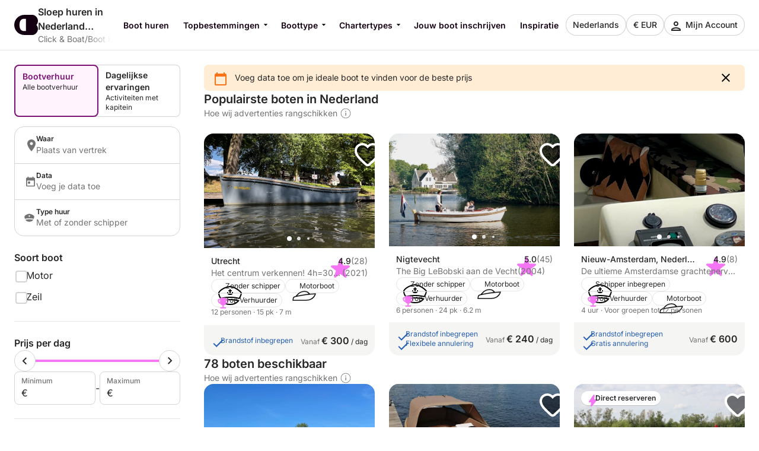

--- FILE ---
content_type: text/html
request_url: https://www.clickandboat.com/nl/sloep-huren/nederland
body_size: 56506
content:
<!DOCTYPE html><html lang="nl"><head>
    <meta charset="utf-8">
    <meta content="DPR, Width" http-equiv="Accept-CH">
    <meta content="#F5F5F5" name="theme-color">
    <link href="https://assets.clickandboat.com/frontend-assets/master/assets/images/favicon/CAB/new-favicon.ico" rel="icon" sizes="any">
    <link href="https://assets.clickandboat.com/frontend-assets/master/assets/images/favicon/CAB/new-icon.svg" rel="icon" type="image/svg+xml">
    <link href="https://assets.clickandboat.com/frontend-assets/master/assets/images/favicon/CAB/new-apple-touch-icon.png" rel="apple-touch-icon">
    <base href="/">
    <meta content="width=device-width, initial-scale=1.0, minimum-scale=1.0, maximum-scale=1.0, user-scalable=no, viewport-fit=cover" name="viewport">
    <meta content="index, follow, noodp, noydir" name="robots">

    <link href="https://o417216.ingest.sentry.io" rel="preconnect">

    <link href="https://static1.clickandboat.com" rel="preconnect">
    
  <link rel="stylesheet" href="https://assets.clickandboat.com/frontend-assets/master/styles.29fefa4313276d8e.css" crossorigin="anonymous"><link rel="stylesheet" href="https://assets.clickandboat.com/frontend-assets/master/theme.CAB.0345810a69d4c00d.css" crossorigin="anonymous"><link href="https://surveys-static-prd.survicate-cdn.com/fonts/fonts.css" rel="stylesheet" type="text/css"><style id="survicate-core-styles" nonce>.sr-only{border:0;clip:rect(0,0,0,0);height:1px;margin:-1px;overflow:hidden;padding:0;position:absolute;white-space:nowrap;width:1px}#survicate-box h1,#survicate-box h2,#survicate-box h3,#survicate-box h4{color:#29292a;font-weight:400;margin:0 0 16px;padding:0}#survicate-box .h1,#survicate-box h1{font-size:24px}#survicate-box .h2,#survicate-box h2{font-size:18px}#survicate-box .h3,#survicate-box h3{font-size:16px}#survicate-box .h4,#survicate-box h4{font-size:14px}#survicate-box{/*! normalize.css v8.0.0 | MIT License | github.com/necolas/normalize.css */}#survicate-box html{line-height:1.15;-webkit-text-size-adjust:100%}#survicate-box body{margin:0}#survicate-box h1{font-size:2em;margin:.67em 0}#survicate-box hr{box-sizing:content-box;height:0;overflow:visible}#survicate-box pre{font-family:monospace,monospace;font-size:1em}#survicate-box a{background-color:transparent}#survicate-box abbr[title]{border-bottom:none;text-decoration:underline;text-decoration:underline dotted}#survicate-box b,#survicate-box strong{font-weight:bolder}#survicate-box code,#survicate-box kbd,#survicate-box samp{font-family:monospace,monospace;font-size:1em}#survicate-box small{font-size:80%}#survicate-box sub,#survicate-box sup{font-size:75%;line-height:0;position:relative;vertical-align:baseline}#survicate-box sub{bottom:-.25em}#survicate-box sup{top:-.5em}#survicate-box img{border-style:none}#survicate-box button,#survicate-box input,#survicate-box optgroup,#survicate-box select,#survicate-box textarea{font-family:inherit;font-size:100%;line-height:1.15;margin:0}#survicate-box button,#survicate-box input{overflow:visible}#survicate-box button,#survicate-box select{text-transform:none}#survicate-box [type=button],#survicate-box [type=reset],#survicate-box [type=submit],#survicate-box button{-webkit-appearance:button}#survicate-box [type=button]::-moz-focus-inner,#survicate-box [type=reset]::-moz-focus-inner,#survicate-box [type=submit]::-moz-focus-inner,#survicate-box button::-moz-focus-inner{border-style:none;padding:0}#survicate-box [type=button]:-moz-focusring,#survicate-box [type=reset]:-moz-focusring,#survicate-box [type=submit]:-moz-focusring,#survicate-box button:-moz-focusring{outline:1px dotted ButtonText}#survicate-box fieldset{padding:.35em .75em .625em}#survicate-box legend{box-sizing:border-box;color:inherit;display:table;max-width:100%;padding:0;white-space:normal}#survicate-box progress{vertical-align:baseline}#survicate-box textarea{overflow:auto}#survicate-box [type=checkbox],#survicate-box [type=radio]{box-sizing:border-box;padding:0}#survicate-box [type=number]::-webkit-inner-spin-button,#survicate-box [type=number]::-webkit-outer-spin-button{height:auto}#survicate-box [type=search]{-webkit-appearance:textfield;outline-offset:-2px}#survicate-box [type=search]::-webkit-search-decoration{-webkit-appearance:none}#survicate-box ::-webkit-file-upload-button{-webkit-appearance:button;font:inherit}#survicate-box details{display:block}#survicate-box summary{display:list-item}#survicate-box [hidden],#survicate-box template{display:none}#survicate-box .sv__answer-hint{font-size:12px;font-weight:600;line-height:20px;margin-bottom:8px;text-align:left}#survicate-box .sv__answer-hint+.sv__choice-button-wrapper{margin-top:8px}#survicate-box .sv__multiple-choice .sv__choice-button .sv__textarea-wrapper .sv--color-answer.sv__answer-hint,#survicate-box .sv__single-choice .sv__choice-button .sv__textarea-wrapper .sv--color-answer.sv__answer-hint{font-size:14px;font-weight:600}#survicate-box .sv__footer{display:inline-block;font-size:11px;padding:0 5px}#survicate-box .sv__labels{display:flex;justify-content:space-between;margin:24px 0}#survicate-box .sv__labels .sv__label{font-size:12px}#survicate-box .sv__labels .sv__label--left{margin-right:5px}#survicate-box .sv__labels .sv__label--right{margin-left:5px}#survicate-box .sv__progress-bar{height:4px;left:0;position:absolute;top:0;width:100%}#survicate-box .sv__progress-bar>div{height:100%}#survicate-box .sv__position{margin:0 10px 0 20px}#survicate-box .sv__opened-in-new-tab{align-items:center;display:flex;flex-direction:column;height:100vh;justify-content:center;text-align:center}:host #survicate-box .sv__opened-in-new-tab{height:100%}#survicate-box .sv__opened-in-new-tab p{font-size:21px}#survicate-box .sv__branded-footer,#survicate-box .sv__branded-footer__content{align-items:center;display:flex}#survicate-box .sv__branded-footer{justify-content:center}#survicate-box .sv__branded-footer:before{border-top:1px solid #c2cbcb;content:"";left:24px;position:absolute;transform:translateY(-39px);width:calc(100% - 48px)}#survicate-box .sv__branded-footer__content{transform:translateX(16px)}#survicate-box .sv__branded-footer__content .sv__branded-footer__text{color:#7f8c8d;font-size:12px}#survicate-box .sv__branded-footer__content .sv__survicate-wordmark{height:10px}#survicate-box .sv__disclaimer{padding-top:16px;text-align:left}#survicate-box .sv__disclaimer__body{border-top-style:solid;border-top-width:1px;padding-bottom:16px;padding-top:16px}#survicate-box .sv__disclaimer__text,#survicate-box .sv__disclaimer__title{font-size:12px;margin:0;overflow-wrap:break-word}#survicate-box .sv__disclaimer__text a,#survicate-box .sv__disclaimer__text b,#survicate-box .sv__disclaimer__text em,#survicate-box .sv__disclaimer__text i,#survicate-box .sv__disclaimer__text strong,#survicate-box .sv__disclaimer__title a,#survicate-box .sv__disclaimer__title b,#survicate-box .sv__disclaimer__title em,#survicate-box .sv__disclaimer__title i,#survicate-box .sv__disclaimer__title strong{color:inherit;font-size:inherit}#survicate-box .sv__disclaimer__text a,#survicate-box .sv__disclaimer__title a{cursor:pointer;text-decoration:underline}#survicate-box .sv__disclaimer__title{font-weight:600;padding-bottom:8px}#survicate-box .sv__rtl-lang .sv__disclaimer,#survicate-box .sv__rtl-lang .sv__disclaimer__body{text-align:right}#survicate-box .sv__tooltip-container{display:inline-block;position:relative}#survicate-box .sv__tooltip-container .sv__tooltip{background-color:#000;border-radius:4px;bottom:120%;color:#fff;font-size:14px;height:40px;left:50%;padding:8px 12px;position:absolute;text-align:center;transform:translateX(-50%);transition:opacity .2s ease-in-out;white-space:nowrap;z-index:2147483647}#survicate-box .sv__tooltip-container .sv__tooltip--with-caret.sv__tooltip:after{border:6px solid transparent;border-top-color:#000;content:"";left:50%;position:absolute;top:100%;transform:translateX(-50%)}#survicate-box .sv__confirmation.sv__confirmation--disclaimer{align-items:center;border-radius:0;border-top:1px solid;display:flex;margin:0;padding:16px 0}#survicate-box .sv__confirmation.sv__confirmation--disclaimer .checkbox-label{width:auto}#survicate-box .sv__confirmation.sv__confirmation--disclaimer .sv__checkbox{margin-left:0;transform:none}#survicate-box .sv__confirmation .sv__checkbox{min-width:20px}#survicate-box .sv__confirmation .sv__confirmation__agreement-label{overflow-wrap:break-word;overflow-x:auto}#survicate-box .sv__confirmation .sv__confirmation__agreement-label a,#survicate-box .sv__confirmation .sv__confirmation__agreement-label b,#survicate-box .sv__confirmation .sv__confirmation__agreement-label i,#survicate-box .sv__confirmation .sv__confirmation__agreement-label strong{color:inherit;font-size:inherit}#survicate-box .sv__confirmation .sv__confirmation__agreement-label a{cursor:pointer;text-decoration:underline}#survicate-box .sv__contact-form .sv__disclaimer .sv__confirmation.sv__confirmation--disclaimer{padding:16px 0}#survicate-box .sv__rtl-lang .sv__confirmation.sv__confirmation--disclaimer .sv__checkbox{margin-left:10px}#survicate-box .sv__point-image{border-radius:6px;height:auto}#survicate-box .sv__point-image__container{display:flex;justify-content:center;position:relative}#survicate-box .sv__point-image__container img{max-width:100%}#survicate-box .sv__point-image__container--loading{margin:20px 0;width:100%}@keyframes spinnerRotation{to{transform:rotate(1turn)}}#survicate-box .sv__spinner{left:0;position:absolute;text-align:center;top:50%;transform:translateY(-50%);width:100%;z-index:100}#survicate-box .sv__spinner:before{animation:spinnerRotation .9s linear infinite;aspect-ratio:1;border-radius:50%;border-style:solid;border-width:4px;box-sizing:border-box;content:"";display:inline-block;height:30px}#survicate-box .sv__submit-button__wrapper{display:flex}#survicate-box .sv__submit-button__wrapper .sv__navigation-button{margin:initial}#survicate-box .sv__submit-button__wrapper .sv__navigation-button--back{margin-right:16px}#survicate-box .sv__submit-button__wrapper .sv__submit-button.sv__navigation-button{overflow:auto;word-break:break-word}#survicate-box .sv__submit-button__wrapper .sv__submit-button.sv__navigation-button.sv__navigation-button--back{margin-right:16px}#survicate-box .sv__submit-button__wrapper .sv__submit-button.sv__navigation-button.sv__navigation-button--back .sv__navigation-button__arrow{border-style:solid;border-width:0 2px 2px 0;display:block;transform:rotate(135deg)}#survicate-box.sv__position-mobile .sv__navigation-button{width:48%}#survicate-box.sv__position-mobile .sv__navigation-button .sv__navigation-button__text{max-width:48%}#survicate-box.sv__position-mobile .sv__navigation-button:first-child{margin-left:0}#survicate-box.sv__position-mobile .sv__navigation-button:last-child{margin-right:0}#survicate-box .sv__dot-loader-container{border-top:1px solid;display:flex;justify-content:center;width:100%}#survicate-box .sv__dot-loader{display:flex;justify-content:space-between;margin:16px 0;width:13px}#survicate-box .sv__dot-loader__dot{animation:growShrink 1s infinite;border-radius:50%;height:3px;width:3px}#survicate-box .sv__dot-loader__dot:nth-child(2){animation-delay:.2s}#survicate-box .sv__dot-loader__dot:nth-child(3){animation-delay:.4s}@keyframes growShrink{0%,to{transform:scale(1)}50%{transform:scale(1.333)}}#survicate-box .sv__notification-banner{align-items:center;background-color:#fff1d7;display:flex;height:64px;padding:16px 20px}#survicate-box .sv__notification-banner__text{color:#664a16}#survicate-box .sv__choice-button{overflow-wrap:break-word}#survicate-box .sv__choice-button .sv__textarea{font-size:14px}#survicate-box .sv__rtl-lang .sv__choice-button-wrapper .sv__choice-button{text-align:right}#survicate-box .sv__date{border:2px solid transparent;border-radius:6px;display:block;justify-content:flex-start}#survicate-box .sv__date__input{background-color:transparent;border:none;font-weight:400}#survicate-box .sv__date__input:focus{border-color:transparent!important}#survicate-box .sv__date.sv__invalid{background-color:#ffedea!important;border-style:solid;border-width:2px}#survicate-box .sv__date.sv__invalid.focused{border-color:#e33a22!important}#survicate-box .sv__date.sv__invalid .sv__date__input{background-color:transparent}#survicate-box .sv__date.sv__invalid .sv__date__separator{color:#e33a22!important}#survicate-box .sv__dropdown__wrapper{margin:25px auto 0;position:relative}#survicate-box .sv__dropdown__wrapper .sv__select-buttons .sv__select-icon{align-items:center;display:flex;height:44px;justify-content:center;right:0;top:2px;width:46px}#survicate-box .sv__dropdown__wrapper .sv__select-buttons .sv__select-icon.sv__select__clear-input{right:0;top:0}#survicate-box .sv__dropdown__wrapper .sv__select input{cursor:text}#survicate-box .sv__dropdown__wrapper .sv__select input:focus{padding:14px}#survicate-box .sv__dropdown__wrapper .sv__select input,#survicate-box .sv__dropdown__wrapper .sv__select input:focus{padding-right:48px;text-overflow:ellipsis}#survicate-box .sv__dropdown__wrapper .sv__select .sv__caret svg{transform:scale(1.5)}#survicate-box .sv__dropdown__wrapper .sv__select--open .sv__caret svg{transform:scale(1.5) rotate(180deg) translateY(2px)}#survicate-box .sv__dropdown__wrapper .sv__select .sv__select-list{margin-top:8px}#survicate-box .sv__dropdown__wrapper .sv__validation{top:11px}@media(max-width:1181px){#survicate-box .sv-box-child .sv__dropdown__wrapper .sv__validation{top:-26px}}#survicate-box .sv__nps .sv__buttons{display:flex;justify-content:space-between}#survicate-box .sv__nps--vertical{margin:auto;width:100%}#survicate-box .sv__rating{text-align:center}#survicate-box .sv__rating__wrapper{flex-direction:column;margin:0 auto}#survicate-box .sv__rating__wrapper .sv__buttons{flex-direction:row}#survicate-box .sv__rating__wrapper .sv__buttons .sv__button{background:none;margin-bottom:0;margin-top:0;padding:0}#survicate-box .sv__rating__wrapper .sv__buttons .sv__button:first-child{margin-left:0}#survicate-box .sv__rating__wrapper .sv__buttons .sv__button:last-child{margin-right:0}#survicate-box .sv__rating__wrapper .sv__buttons .sv__button--selected{border:none}#survicate-box .sv__rating__number{font-weight:400}#survicate-box .sv__smiley-scale{margin:auto;text-align:center}#survicate-box .sv__smiley-scale .sv__selected{transform:scale(1.2)}#survicate-box .sv__smiley-scale.sv__three-smileys{text-align:center}#survicate-box .sv__smiley-scale.sv__three-smileys .sv__smiley-scale__buttons .sv__smiley-scale__button:first-child{margin-right:22px}#survicate-box .sv__smiley-scale.sv__three-smileys .sv__smiley-scale__buttons .sv__smiley-scale__button:last-child{margin-left:22px}#survicate-box .sv__smiley-scale__wrapper{display:inline-flex;flex-direction:column;margin:0 auto}#survicate-box .sv__smiley-scale__buttons{display:flex;justify-content:center}#survicate-box .sv__smiley-scale__button{background:none;border-radius:50%;height:59px;margin:0 20px;padding:0;transition:transform .2s ease-out;width:59px}#survicate-box .sv__smiley-scale__button:first-child{margin-left:0}#survicate-box .sv__smiley-scale__button:last-child{margin-right:0}#survicate-box .sv__smiley-scale__button:hover{transform:scale(1.1)}#survicate-box .sv__smiley-scale__icon-container{background-repeat:no-repeat;background-size:contain;display:block;height:100%;position:relative;width:100%}#survicate-box .sv__matrix-widget .sv__choice-button-wrapper .sv__textarea-wrapper{height:max-content;padding-bottom:0}#survicate-box .sv__matrix-widget .sv__matrix-dropdown__wrapper .sv__matrix-animation-wrapper{box-sizing:border-box}#survicate-box .sv__matrix-widget .sv__matrix-dropdown__wrapper .sv__matrix-dropdown{height:unset;justify-content:space-between;margin-bottom:8px;min-height:64px;padding:16px}#survicate-box .sv__matrix-widget .sv__matrix-dropdown__wrapper .sv__matrix-dropdown .sv__matrix-answer{overflow:hidden;width:inherit}#survicate-box .sv__matrix-widget .sv__matrix-dropdown__wrapper .sv__matrix-dropdown .sv__matrix-answer .sv__answer-text,#survicate-box .sv__matrix-widget .sv__matrix-dropdown__wrapper .sv__matrix-dropdown .sv__matrix-answer .sv__matrix-answer--selected{overflow:inherit;text-overflow:ellipsis;white-space:normal;width:95%}#survicate-box .sv__matrix-widget .sv__matrix-dropdown__wrapper .sv__matrix-dropdown .sv__matrix-answer--selected{font-size:12px}#survicate-box .sv__matrix-widget .sv__matrix-dropdown__wrapper .sv__matrix-dropdown .sv__caret{align-items:center;display:flex;height:24px;justify-content:center;width:24px}#survicate-box .sv__matrix-widget .sv__matrix-dropdown__wrapper .sv__matrix-dropdown .sv__caret svg{height:12px;transform:rotate(180deg);width:20px}#survicate-box .sv__matrix-widget .sv__matrix-dropdown__wrapper .sv__matrix-dropdown--closed.sv__choice-button{height:64px}#survicate-box .sv__matrix-widget .sv__matrix-dropdown__wrapper .sv__matrix-dropdown--closed.sv__choice-button svg{transform:none}#survicate-box .sv__matrix-widget .sv__matrix-dropdown__wrapper .sv__matrix-dropdown--closed.sv__choice-button .sv__matrix-answer .sv__answer-text,#survicate-box .sv__matrix-widget .sv__matrix-dropdown__wrapper .sv__matrix-dropdown--closed.sv__choice-button .sv__matrix-answer--selected{white-space:nowrap}#survicate-box .sv__matrix-row{border:2px solid transparent;border-radius:6px;display:flex;gap:5px;margin-bottom:12px;min-height:50px;padding:11px 0}#survicate-box .sv__matrix-row.sv__selected .sv__matrix-cell div{font-weight:600}#survicate-box .sv__matrix-row.sv__matrix-header{background-color:transparent}#survicate-box .sv__matrix-row:not(:first-child) .sv__matrix-cell:not(:first-child){cursor:pointer}#survicate-box .sv__matrix-cell{align-items:center;color:#7f8c8d;display:flex;flex-basis:50px;flex-grow:1;font-size:14px;font-weight:400;justify-content:center;text-align:center}#survicate-box .sv__matrix-cell:first-child{flex-basis:30%;justify-content:flex-start;padding:0 20px;text-align:left;word-break:break-word}#survicate-box .sv__matrix-cell .sv__checkbox{margin:0}#survicate-box .sv__matrix-cell .sv__checkbox.sv__circle{background-clip:content-box;border-style:solid;border-width:2px;padding:4px}#survicate-box .sv__ie .sv__matrix-cell{height:40px}#survicate-box .sv__matrix-widget .sv__matrix-dropdown__wrapper .sv__matrix-dropdown{display:flex}#survicate-box .sv-box-child.sv-mobile{font-size:16px}@media only screen and (max-device-width:812px)and (-webkit-min-device-pixel-ratio:3)and (orientation:landscape),only screen and (max-width:767px){#survicate-box .sv-box-child:not(.sv-tablet):not(.sv-desktop){font-size:16px}}@media only screen and (min-width:768px)and (-webkit-max-device-pixel-ratio:2),only screen and (min-width:813px){#survicate-box .sv-box-child:not(.sv-mobile) .sv__matrix-widget{max-width:256px}}#survicate-box .sv-box-child.sv-desktop .sv__matrix-widget,#survicate-box .sv-box-child.sv-tablet .sv__matrix-widget{max-width:256px}#survicate-box .sv__survey .sv__contact-form-field.sv__invalid .sv__input:focus{background-color:#ffedea!important;border-color:#c00!important;color:#e33a22!important}#survicate-box .sv__text-question .sv__text-container{position:relative}#survicate-box .sv__text-question .sv__text-container .sv__textarea.sv__has-followup-questions{margin-bottom:4px}#survicate-box .sv__text-question .sv__text-input-stats{display:flex;justify-content:flex-end;text-align:right}#survicate-box .sv__text-question .sv__text-input-stats-text{font-size:12px}#survicate-box .sv__text-question .sv__follow-up{border-top:1px solid}#survicate-box .sv__text-question .sv__follow-up .sv__point-text{margin-top:16px}#survicate-box .sv__buttons{display:flex;justify-content:center}#survicate-box .sv__buttons .sv__button{border-radius:6px}#survicate-box .sv__buttons--vertical.sv__buttons{display:flex;flex-direction:column-reverse;width:100%}#survicate-box .sv__buttons--vertical.sv__buttons .sv__button{border:none;font-weight:400;height:48px;margin:0 0 8px;overflow-wrap:break-word;width:100%}#survicate-box .sv__buttons--vertical.sv__buttons .sv__button--selected,#survicate-box .sv__buttons--vertical.sv__buttons .sv__button:active{border-style:solid;border-width:2px;font-weight:600}#survicate-box .sv__buttons--vertical.sv__buttons .sv__button--selected svg,#survicate-box .sv__buttons--vertical.sv__buttons .sv__button:active svg{margin-bottom:0}#survicate-box .sv__buttons__answer{overflow-wrap:break-word;overflow-x:auto}#survicate-box .sv__checkbox{cursor:pointer;display:inline-block;height:20px;margin-right:10px;position:relative;width:20px}#survicate-box .sv__checkbox.sv__circle{border-radius:50%}#survicate-box .sv__checkbox.sv__circle .sv__tick{border-radius:100%;height:5px;left:6px;top:4px;width:5px}#survicate-box .sv__checkbox.sv__circle label:after{background:initial;border:initial;height:auto;left:auto;position:static;top:auto;width:auto}#survicate-box .sv__checkbox.sv__square{border-radius:4px;border-style:solid;border-width:2px;margin-top:1px;transition:background-color .3s cubic-bezier(.4,0,.23,1)}#survicate-box .sv__checkbox.sv__square:after{border-radius:100%;content:"";height:36px;left:-10px;position:absolute;top:-10px;width:36px}#survicate-box .sv__checkbox.sv__square svg{border-radius:3px;height:100%;position:absolute;transform:scale(1.2);width:100%}#survicate-box .sv__checkbox .sv__tick{display:none;display:block;position:absolute}#survicate-box .sv__checkbox.sv__circle .sv__tick{background-color:#fff;display:none;height:8px;top:6px;width:8px}#survicate-box .sv__rtl-lang .sv__checkbox{margin-left:10px;margin-right:0}#survicate-box .sv__hide-input{height:0;opacity:0;pointer-events:none;position:absolute;width:0}#survicate-box .sv__outline .sv__checkbox.sv__checkbox--focused{box-shadow:0 0 0 8px rgba(26,109,85,.2);outline:2px solid #6f27f6}#survicate-box .sv__select{border-radius:6px;position:relative;width:100%;z-index:1}#survicate-box .sv__select-icon{position:absolute;right:16px;top:10px}#survicate-box .sv__select input{border-radius:6px;cursor:pointer;font-size:16px;font-weight:400;padding:16px;width:100%}#survicate-box .sv__select--open{border-bottom-left-radius:0;border-bottom-right-radius:0;border-top-left-radius:6px;border-top-right-radius:6px;z-index:100}#survicate-box .sv__select .sv__clear-input-icon{background:none;font-weight:600}#survicate-box .sv__select .sv__caret{background:none;border:none;cursor:pointer}#survicate-box .sv__select .sv__select-list{border-bottom-left-radius:6px;border-bottom-right-radius:6px;border-top-left-radius:0;border-top-right-radius:0;list-style:none;margin:0;max-height:180px;overflow:auto;padding:0;position:absolute;width:100%;z-index:100}#survicate-box .sv__select .sv__select-list .sv__select-button{border:none;border-radius:0;font-size:inherit;font-weight:400;height:auto;overflow-wrap:break-word;padding:10px 16px;text-align:left;transition:none;width:100%}#survicate-box .sv__select.sv-invalid{border:none}#survicate-box .sv__select.sv-invalid input,#survicate-box .sv__select.sv-invalid input:focus{background-color:#ffedea!important;border:2px;border-color:#e33a22!important;border-style:solid;color:#e33a22!important;padding:14px}#survicate-box .sv__select.sv-invalid+.sv__submit-button__wrapper{visibility:visible}#survicate-box .sv__outline .sv__select-list .sv__select-button.sv__select-button--focused{outline:2px solid #6f27f6;outline-offset:-4px}#survicate-box .sv__rtl-lang .sv__dropdown__wrapper .sv__select-list .sv__select-button{text-align:right}#survicate-box .sv__rtl-lang .sv__dropdown__wrapper .sv__select-icon{left:16px;right:unset}#survicate-box .sv__rtl-lang .sv__dropdown__wrapper .sv__select-icon.sv__select__clear-input{left:0}#survicate-box .sv__rtl-lang .sv__dropdown__wrapper .sv__select .sv__input{padding-right:16px}#survicate-box .sv__validation{align-items:center;background-color:#e33a22;border-radius:4px;display:flex;left:100%;padding:5px 6px;position:absolute;top:36px;white-space:nowrap;width:max-content}#survicate-box .sv__validation__message{color:#fff;font-size:12px;margin-left:3px}#survicate-box .sv__validation:after{border-color:transparent #e33a22 transparent transparent;border-style:solid;border-width:4px 8px 4px 0;content:" ";height:0;left:-7px;position:absolute;top:9px;width:0}#survicate-box .sv__survey .sv__invalid input{background-color:#ffedea!important;color:#e33a22!important}#survicate-box .sv__survey .sv__invalid input:focus{border-color:#e33a22;border-width:2px}@media(max-width:1181px){#survicate-box .sv-box-child .sv__validation{left:auto;right:0;top:1px}#survicate-box .sv-box-child .sv__validation:after{border-color:#e33a22 transparent transparent;border-width:8px 4px 0;bottom:-8px;left:auto;right:10px;top:auto}}:host #survicate-box .sv-mobile .sv__validation{left:auto;right:0;top:1px}:host #survicate-box .sv-mobile .sv__validation:after{border-color:#e33a22 transparent transparent;border-width:8px 4px 0;bottom:-8px;left:auto;right:10px;top:auto}#survicate-box .sv__comment-field{border:2px solid;border-radius:6px;margin-bottom:16px;padding:4px 8px}#survicate-box .sv__comment-field .sv__textarea{border:2px solid transparent;border-radius:6px;font-size:14px;margin-top:8px;max-height:200px;min-height:80px;padding:8px;resize:none;width:100%}#survicate-box .sv__comment-field__label{display:block;font-size:14px;font-weight:600;margin-top:4px;text-align:left;word-break:break-word}#survicate-box .sv__comment-field__label span{font-size:14px;font-weight:600}#survicate-box .sv__rtl-lang .sv__comment-field__label{text-align:right}#survicate-box .sv__point .sv__point-description a,#survicate-box .sv__point .sv__point-description b,#survicate-box .sv__point .sv__point-description em,#survicate-box .sv__point .sv__point-description h1,#survicate-box .sv__point .sv__point-description h2,#survicate-box .sv__point .sv__point-description h3,#survicate-box .sv__point .sv__point-description h4,#survicate-box .sv__point .sv__point-description h5,#survicate-box .sv__point .sv__point-description i,#survicate-box .sv__point .sv__point-description small,#survicate-box .sv__point .sv__point-description strong,#survicate-box .sv__point .sv__point-question a,#survicate-box .sv__point .sv__point-question b,#survicate-box .sv__point .sv__point-question em,#survicate-box .sv__point .sv__point-question h1,#survicate-box .sv__point .sv__point-question h2,#survicate-box .sv__point .sv__point-question h3,#survicate-box .sv__point .sv__point-question h4,#survicate-box .sv__point .sv__point-question h5,#survicate-box .sv__point .sv__point-question i,#survicate-box .sv__point .sv__point-question small,#survicate-box .sv__point .sv__point-question strong,#survicate-box .sv__point .sv__point-wrapper a,#survicate-box .sv__point .sv__point-wrapper b,#survicate-box .sv__point .sv__point-wrapper em,#survicate-box .sv__point .sv__point-wrapper h1,#survicate-box .sv__point .sv__point-wrapper h2,#survicate-box .sv__point .sv__point-wrapper h3,#survicate-box .sv__point .sv__point-wrapper h4,#survicate-box .sv__point .sv__point-wrapper h5,#survicate-box .sv__point .sv__point-wrapper i,#survicate-box .sv__point .sv__point-wrapper small,#survicate-box .sv__point .sv__point-wrapper strong{color:inherit}#survicate-box .sv__point .sv__point-description a.sv__social-button,#survicate-box .sv__point .sv__point-description b.sv__social-button,#survicate-box .sv__point .sv__point-description em.sv__social-button,#survicate-box .sv__point .sv__point-description h1.sv__social-button,#survicate-box .sv__point .sv__point-description h2.sv__social-button,#survicate-box .sv__point .sv__point-description h3.sv__social-button,#survicate-box .sv__point .sv__point-description h4.sv__social-button,#survicate-box .sv__point .sv__point-description h5.sv__social-button,#survicate-box .sv__point .sv__point-description i.sv__social-button,#survicate-box .sv__point .sv__point-description small.sv__social-button,#survicate-box .sv__point .sv__point-description strong.sv__social-button,#survicate-box .sv__point .sv__point-question a.sv__social-button,#survicate-box .sv__point .sv__point-question b.sv__social-button,#survicate-box .sv__point .sv__point-question em.sv__social-button,#survicate-box .sv__point .sv__point-question h1.sv__social-button,#survicate-box .sv__point .sv__point-question h2.sv__social-button,#survicate-box .sv__point .sv__point-question h3.sv__social-button,#survicate-box .sv__point .sv__point-question h4.sv__social-button,#survicate-box .sv__point .sv__point-question h5.sv__social-button,#survicate-box .sv__point .sv__point-question i.sv__social-button,#survicate-box .sv__point .sv__point-question small.sv__social-button,#survicate-box .sv__point .sv__point-question strong.sv__social-button,#survicate-box .sv__point .sv__point-wrapper a.sv__social-button,#survicate-box .sv__point .sv__point-wrapper b.sv__social-button,#survicate-box .sv__point .sv__point-wrapper em.sv__social-button,#survicate-box .sv__point .sv__point-wrapper h1.sv__social-button,#survicate-box .sv__point .sv__point-wrapper h2.sv__social-button,#survicate-box .sv__point .sv__point-wrapper h3.sv__social-button,#survicate-box .sv__point .sv__point-wrapper h4.sv__social-button,#survicate-box .sv__point .sv__point-wrapper h5.sv__social-button,#survicate-box .sv__point .sv__point-wrapper i.sv__social-button,#survicate-box .sv__point .sv__point-wrapper small.sv__social-button,#survicate-box .sv__point .sv__point-wrapper strong.sv__social-button{color:#fff}#survicate-box .sv__point .sv__point-description a.sv__social-button--disabled,#survicate-box .sv__point .sv__point-description b.sv__social-button--disabled,#survicate-box .sv__point .sv__point-description em.sv__social-button--disabled,#survicate-box .sv__point .sv__point-description h1.sv__social-button--disabled,#survicate-box .sv__point .sv__point-description h2.sv__social-button--disabled,#survicate-box .sv__point .sv__point-description h3.sv__social-button--disabled,#survicate-box .sv__point .sv__point-description h4.sv__social-button--disabled,#survicate-box .sv__point .sv__point-description h5.sv__social-button--disabled,#survicate-box .sv__point .sv__point-description i.sv__social-button--disabled,#survicate-box .sv__point .sv__point-description small.sv__social-button--disabled,#survicate-box .sv__point .sv__point-description strong.sv__social-button--disabled,#survicate-box .sv__point .sv__point-question a.sv__social-button--disabled,#survicate-box .sv__point .sv__point-question b.sv__social-button--disabled,#survicate-box .sv__point .sv__point-question em.sv__social-button--disabled,#survicate-box .sv__point .sv__point-question h1.sv__social-button--disabled,#survicate-box .sv__point .sv__point-question h2.sv__social-button--disabled,#survicate-box .sv__point .sv__point-question h3.sv__social-button--disabled,#survicate-box .sv__point .sv__point-question h4.sv__social-button--disabled,#survicate-box .sv__point .sv__point-question h5.sv__social-button--disabled,#survicate-box .sv__point .sv__point-question i.sv__social-button--disabled,#survicate-box .sv__point .sv__point-question small.sv__social-button--disabled,#survicate-box .sv__point .sv__point-question strong.sv__social-button--disabled,#survicate-box .sv__point .sv__point-wrapper a.sv__social-button--disabled,#survicate-box .sv__point .sv__point-wrapper b.sv__social-button--disabled,#survicate-box .sv__point .sv__point-wrapper em.sv__social-button--disabled,#survicate-box .sv__point .sv__point-wrapper h1.sv__social-button--disabled,#survicate-box .sv__point .sv__point-wrapper h2.sv__social-button--disabled,#survicate-box .sv__point .sv__point-wrapper h3.sv__social-button--disabled,#survicate-box .sv__point .sv__point-wrapper h4.sv__social-button--disabled,#survicate-box .sv__point .sv__point-wrapper h5.sv__social-button--disabled,#survicate-box .sv__point .sv__point-wrapper i.sv__social-button--disabled,#survicate-box .sv__point .sv__point-wrapper small.sv__social-button--disabled,#survicate-box .sv__point .sv__point-wrapper strong.sv__social-button--disabled{cursor:not-allowed;opacity:.5}#survicate-box .sv__point .sv__point-description b,#survicate-box .sv__point .sv__point-description em,#survicate-box .sv__point .sv__point-description i,#survicate-box .sv__point .sv__point-description strong,#survicate-box .sv__point .sv__point-question b,#survicate-box .sv__point .sv__point-question em,#survicate-box .sv__point .sv__point-question i,#survicate-box .sv__point .sv__point-question strong,#survicate-box .sv__point .sv__point-wrapper b,#survicate-box .sv__point .sv__point-wrapper em,#survicate-box .sv__point .sv__point-wrapper i,#survicate-box .sv__point .sv__point-wrapper strong{font-size:inherit}#survicate-box .sv__point .sv__point-description b,#survicate-box .sv__point .sv__point-description strong,#survicate-box .sv__point .sv__point-question b,#survicate-box .sv__point .sv__point-question strong,#survicate-box .sv__point .sv__point-wrapper b,#survicate-box .sv__point .sv__point-wrapper strong{font-weight:600}#survicate-box .sv__point .sv__point-description small,#survicate-box .sv__point .sv__point-question small,#survicate-box .sv__point .sv__point-wrapper small{font-size:12px}#survicate-box .sv__point .sv__point-description small a,#survicate-box .sv__point .sv__point-description small b,#survicate-box .sv__point .sv__point-description small em,#survicate-box .sv__point .sv__point-description small i,#survicate-box .sv__point .sv__point-description small strong,#survicate-box .sv__point .sv__point-question small a,#survicate-box .sv__point .sv__point-question small b,#survicate-box .sv__point .sv__point-question small em,#survicate-box .sv__point .sv__point-question small i,#survicate-box .sv__point .sv__point-question small strong,#survicate-box .sv__point .sv__point-wrapper small a,#survicate-box .sv__point .sv__point-wrapper small b,#survicate-box .sv__point .sv__point-wrapper small em,#survicate-box .sv__point .sv__point-wrapper small i,#survicate-box .sv__point .sv__point-wrapper small strong{font-size:inherit}#survicate-box *{box-sizing:border-box;font-family:Open sans,sans-serif;font-size:14px;font-weight:400;line-height:normal;outline:none}#survicate-box .sv__outline :focus{outline:2px solid #6f27f6}#survicate-box button{border:none;cursor:pointer;display:inline-block;margin:0;padding:3px}#survicate-box p{margin:0}#survicate-box a{text-decoration:none}#survicate-box .sv-invalid.sv-invalid.sv-invalid{border:1px solid #c00}#survicate-box .sv__overlay,#sv-screenshot-controls .sv__overlay{height:100vh;left:0;position:fixed;top:0;width:100vw;z-index:999995}:host #survicate-box .sv__overlay,:host #sv-screenshot-controls .sv__overlay{height:100%;position:absolute;width:100%}#survicate-box .sv__overlay--dark,#sv-screenshot-controls .sv__overlay--dark{background-color:#000;opacity:.35}#survicate-box .sv__overlay--light,#sv-screenshot-controls .sv__overlay--light{background-color:#fff;opacity:.5}#survicate-box .sv__submit-screenshot-button-container,#sv-screenshot-controls .sv__submit-screenshot-button-container{border-top:1px solid;display:flex;margin:0 auto;width:calc(100% - 48px)}#survicate-box .sv__submit-screenshot-button-container .sv__submit-button__wrapper.sv--border-top-color-question-20,#sv-screenshot-controls .sv__submit-screenshot-button-container .sv__submit-button__wrapper.sv--border-top-color-question-20{margin-left:12px}#survicate-box .sv__submit-screenshot-button-container .sv__submit-button__wrapper.sv--border-top-color-question-20 .sv__navigation-button.sv__navigation-button--back,#survicate-box .sv__submit-screenshot-button-container .sv__submit-button__wrapper.sv--border-top-color-question-20 .sv__navigation-button.sv__submit-button,#sv-screenshot-controls .sv__submit-screenshot-button-container .sv__submit-button__wrapper.sv--border-top-color-question-20 .sv__navigation-button.sv__navigation-button--back,#sv-screenshot-controls .sv__submit-screenshot-button-container .sv__submit-button__wrapper.sv--border-top-color-question-20 .sv__navigation-button.sv__submit-button{width:96px}#survicate-box .sv__submit-screenshot-button-container .sv__submit-button__wrapper.sv--border-top-color-question-20 .sv__navigation-button.sv__navigation-button--back,#sv-screenshot-controls .sv__submit-screenshot-button-container .sv__submit-button__wrapper.sv--border-top-color-question-20 .sv__navigation-button.sv__navigation-button--back{margin-right:12px}#survicate-box .sv__screenshot-button-wrapper,#sv-screenshot-controls .sv__screenshot-button-wrapper{display:flex;margin:23px auto 0}#survicate-box .sv__screenshot-button-wrapper .sv__screenshot-button,#sv-screenshot-controls .sv__screenshot-button-wrapper .sv__screenshot-button{height:40px;padding:8px 10px}#survicate-box .sv__color-picker-input-wrapper,#survicate-box .sv__screenshot-button-wrapper,#survicate-box .sv__screenshot-button__close,#sv-screenshot-controls .sv__color-picker-input-wrapper,#sv-screenshot-controls .sv__screenshot-button-wrapper,#sv-screenshot-controls .sv__screenshot-button__close{width:40px}#survicate-box .sv__color-picker-input-wrapper,#survicate-box .sv__screenshot-button-wrapper,#survicate-box .sv__screenshot-button__close,#survicate-box .sv__screenshot-button__save,#sv-screenshot-controls .sv__color-picker-input-wrapper,#sv-screenshot-controls .sv__screenshot-button-wrapper,#sv-screenshot-controls .sv__screenshot-button__close,#sv-screenshot-controls .sv__screenshot-button__save{height:40px}#survicate-box .sv__screenshot-button-overlay,#survicate-box .sv__screenshot-button__action-buttons,#survicate-box .sv__screenshot-button__color-picker,#survicate-box .sv__screenshot-button__remove-wrapper,#sv-screenshot-controls .sv__screenshot-button-overlay,#sv-screenshot-controls .sv__screenshot-button__action-buttons,#sv-screenshot-controls .sv__screenshot-button__color-picker,#sv-screenshot-controls .sv__screenshot-button__remove-wrapper{position:fixed}#survicate-box .sv__screenshot-button__action-buttons,#sv-screenshot-controls .sv__screenshot-button__action-buttons{gap:5px;padding:unset;right:24px;top:24px}#survicate-box .sv__screenshot-button__action-buttons,#survicate-box .sv__screenshot-button__remove,#survicate-box .sv__screenshot-button__save,#sv-screenshot-controls .sv__screenshot-button__action-buttons,#sv-screenshot-controls .sv__screenshot-button__remove,#sv-screenshot-controls .sv__screenshot-button__save{display:inline-flex}#survicate-box .sv__screenshot-button__action-buttons,#survicate-box .sv__screenshot-button__remove-wrapper,#sv-screenshot-controls .sv__screenshot-button__action-buttons,#sv-screenshot-controls .sv__screenshot-button__remove-wrapper{padding-bottom:8px}#survicate-box .sv__screenshot-button__remove,#survicate-box .sv__screenshot-button__save,#sv-screenshot-controls .sv__screenshot-button__remove,#sv-screenshot-controls .sv__screenshot-button__save{align-items:center;gap:10px;padding:5px 10px}#survicate-box .sv__screenshot-button-overlay,#sv-screenshot-controls .sv__screenshot-button-overlay{background:rgba(0,0,0,.2);cursor:crosshair;height:100vh;left:0;top:0;width:100vw}#survicate-box .sv__screenshot-button,#survicate-box .sv__screenshot-button__close,#survicate-box .sv__screenshot-button__remove,#survicate-box .sv__screenshot-button__save,#sv-screenshot-controls .sv__screenshot-button,#sv-screenshot-controls .sv__screenshot-button__close,#sv-screenshot-controls .sv__screenshot-button__remove,#sv-screenshot-controls .sv__screenshot-button__save{border:2px solid}#survicate-box .sv__screenshot-button,#survicate-box .sv__screenshot-button__close,#survicate-box .sv__screenshot-button__color-picker,#survicate-box .sv__screenshot-button__remove,#survicate-box .sv__screenshot-button__save,#sv-screenshot-controls .sv__screenshot-button,#sv-screenshot-controls .sv__screenshot-button__close,#sv-screenshot-controls .sv__screenshot-button__color-picker,#sv-screenshot-controls .sv__screenshot-button__remove,#sv-screenshot-controls .sv__screenshot-button__save{cursor:pointer}#survicate-box .sv__screenshot-button__color-picker,#sv-screenshot-controls .sv__screenshot-button__color-picker{border:none;height:50px;left:24px;top:24px;width:50px}#survicate-box .sv__screenshot-button-overlay,#survicate-box .sv__screenshot-button-overlay__rectangle,#survicate-box .sv__screenshot-button-overlay__rectangles,#survicate-box .sv__screenshot-button__action-buttons,#survicate-box .sv__screenshot-button__color-picker,#survicate-box .sv__screenshot-button__remove,#survicate-box .sv__screenshot-button__remove-wrapper,#survicate-box .sv__screenshot-button__save,#sv-screenshot-controls .sv__screenshot-button-overlay,#sv-screenshot-controls .sv__screenshot-button-overlay__rectangle,#sv-screenshot-controls .sv__screenshot-button-overlay__rectangles,#sv-screenshot-controls .sv__screenshot-button__action-buttons,#sv-screenshot-controls .sv__screenshot-button__color-picker,#sv-screenshot-controls .sv__screenshot-button__remove,#sv-screenshot-controls .sv__screenshot-button__remove-wrapper,#sv-screenshot-controls .sv__screenshot-button__save{z-index:2147483647}#survicate-box .sv__color-picker-input-wrapper,#survicate-box .sv__screenshot-button__close,#survicate-box .sv__screenshot-button__color-picker,#sv-screenshot-controls .sv__color-picker-input-wrapper,#sv-screenshot-controls .sv__screenshot-button__close,#sv-screenshot-controls .sv__screenshot-button__color-picker{align-items:center;display:flex;justify-content:center}#survicate-box .sv__color-picker-input-wrapper,#survicate-box .sv__screenshot-button,#survicate-box .sv__screenshot-button__close,#survicate-box .sv__screenshot-button__color-picker,#survicate-box .sv__screenshot-button__remove,#survicate-box .sv__screenshot-button__save,#sv-screenshot-controls .sv__color-picker-input-wrapper,#sv-screenshot-controls .sv__screenshot-button,#sv-screenshot-controls .sv__screenshot-button__close,#sv-screenshot-controls .sv__screenshot-button__color-picker,#sv-screenshot-controls .sv__screenshot-button__remove,#sv-screenshot-controls .sv__screenshot-button__save{border-radius:5px}#survicate-box .sv__color-picker-input-wrapper,#sv-screenshot-controls .sv__color-picker-input-wrapper{position:relative}#survicate-box .sv__color-picker-input-wrapper .sv__color-picker-input,#sv-screenshot-controls .sv__color-picker-input-wrapper .sv__color-picker-input{cursor:pointer;height:100%;left:0;opacity:0;position:absolute;top:0;width:100%}#survicate-box .sv__point-image,#sv-screenshot-controls .sv__point-image{margin-bottom:24px}#survicate-box .sv__point-image.sv__image-position--bottom,#sv-screenshot-controls .sv__point-image.sv__image-position--bottom{margin-top:16px}#survicate-box.sv__survey--button_link .sv__branded-footer:before,#sv-screenshot-controls.sv__survey--button_link .sv__branded-footer:before{border-top-style:hidden}#survicate-box .sv__footer__wrapper.sv__branded-footer--with-border,#sv-screenshot-controls .sv__footer__wrapper.sv__branded-footer--with-border{background-color:#fff;border-bottom-left-radius:10px;border-bottom-right-radius:10px;padding:23px 0 24px;transform:translateY(16px);width:100%}#survicate-box .sv__footer__wrapper .sv__branded-footer,#sv-screenshot-controls .sv__footer__wrapper .sv__branded-footer{padding-bottom:8px;padding-top:8px;position:unset}#survicate-box .sv__footer__wrapper .sv__branded-footer .sv__survicate-wordmark,#sv-screenshot-controls .sv__footer__wrapper .sv__branded-footer .sv__survicate-wordmark{transform:translate(-8px)}#survicate-box .sv__footer__wrapper .sv__branded-footer .sv__arrow-forward,#sv-screenshot-controls .sv__footer__wrapper .sv__branded-footer .sv__arrow-forward{height:14px;transform:translate(-24px,1px)}#survicate-box .sv__position-mobile .sv__footer__wrapper.sv__branded-footer--with-border,#sv-screenshot-controls .sv__position-mobile .sv__footer__wrapper.sv__branded-footer--with-border{border-bottom-left-radius:0;border-bottom-right-radius:0}@keyframes slide-out{0%{transform:translateX(0)}to{transform:translateX(-100%)}}@keyframes slide-in{0%{transform:translateX(100%)}to{transform:translateX(0)}}@keyframes slide-down{0%{transform:translateY(0)}to{transform:translateY(100%)}}#survicate-box .sv__survey.sv__micro-theme,#sv-screenshot-controls .sv__survey.sv__micro-theme{border-radius:10px;box-shadow:0 0 10px 5px rgba(41,41,42,.07);display:flex;flex-direction:column;max-height:664px;max-width:304px;min-width:304px;padding:0 0 16px;position:fixed;width:unset;z-index:2147483646}#survicate-box .sv__survey.sv__micro-theme.sv__rtl-lang,#sv-screenshot-controls .sv__survey.sv__micro-theme.sv__rtl-lang{direction:rtl}#survicate-box .sv__survey.sv__micro-theme.sv__survey--hidden,#sv-screenshot-controls .sv__survey.sv__micro-theme.sv__survey--hidden{display:none}#survicate-box .sv__survey.sv__micro-theme.sv__feedback-survey,#sv-screenshot-controls .sv__survey.sv__micro-theme.sv__feedback-survey{border-radius:10px;margin-left:0;margin-right:0;margin-top:0;top:50%;transform:translateY(-50%);z-index:2147483645}#survicate-box .sv__survey.sv__micro-theme.sv__feedback-survey.sv__position-center-right,#sv-screenshot-controls .sv__survey.sv__micro-theme.sv__feedback-survey.sv__position-center-right{right:24px}#survicate-box .sv__survey.sv__micro-theme.sv__feedback-survey.sv__position-center-right.sv__feedback-survey--minimized,#survicate-box .sv__survey.sv__micro-theme.sv__feedback-survey.sv__position-center-right.sv__position-mobile.sv__feedback-survey--mobile.sv__feedback-survey--minimized,#sv-screenshot-controls .sv__survey.sv__micro-theme.sv__feedback-survey.sv__position-center-right.sv__feedback-survey--minimized,#sv-screenshot-controls .sv__survey.sv__micro-theme.sv__feedback-survey.sv__position-center-right.sv__position-mobile.sv__feedback-survey--mobile.sv__feedback-survey--minimized{border-radius:0 0 10px 10px;margin-right:0;right:0;transform:translateY(50%) rotateY(0deg) rotate(90deg);transform-origin:right top}#survicate-box .sv__survey.sv__micro-theme.sv__feedback-survey.sv__position-center-left,#sv-screenshot-controls .sv__survey.sv__micro-theme.sv__feedback-survey.sv__position-center-left{left:24px}#survicate-box .sv__survey.sv__micro-theme.sv__feedback-survey.sv__position-center-left.sv__feedback-survey--minimized,#survicate-box .sv__survey.sv__micro-theme.sv__feedback-survey.sv__position-center-left.sv__position-mobile.sv__feedback-survey--mobile.sv__feedback-survey--minimized,#sv-screenshot-controls .sv__survey.sv__micro-theme.sv__feedback-survey.sv__position-center-left.sv__feedback-survey--minimized,#sv-screenshot-controls .sv__survey.sv__micro-theme.sv__feedback-survey.sv__position-center-left.sv__position-mobile.sv__feedback-survey--mobile.sv__feedback-survey--minimized{border-radius:0 0 10px 10px;left:0;margin-left:0;transform:translateY(-50%) rotate(270deg) translateX(-50%);transform-origin:left top}#survicate-box .sv__survey.sv__micro-theme.sv__feedback-survey.sv__position-mobile.sv__feedback-survey--mobile:not(.sv__feedback-survey--minimized),#sv-screenshot-controls .sv__survey.sv__micro-theme.sv__feedback-survey.sv__position-mobile.sv__feedback-survey--mobile:not(.sv__feedback-survey--minimized){bottom:unset;left:24px;margin-left:0;margin-right:0;max-width:unset;min-width:unset;right:24px;width:calc(100% - 48px)}:host #survicate-box .sv__survey.sv__micro-theme,:host #sv-screenshot-controls .sv__survey.sv__micro-theme{position:absolute}#survicate-box .sv__survey.sv__micro-theme.sv__position-top-left,#survicate-box .sv__survey.sv__micro-theme.sv__position-top-right,#sv-screenshot-controls .sv__survey.sv__micro-theme.sv__position-top-left,#sv-screenshot-controls .sv__survey.sv__micro-theme.sv__position-top-right{top:0}#survicate-box .sv__survey.sv__micro-theme.sv__position-left,#survicate-box .sv__survey.sv__micro-theme.sv__position-right,#sv-screenshot-controls .sv__survey.sv__micro-theme.sv__position-left,#sv-screenshot-controls .sv__survey.sv__micro-theme.sv__position-right{bottom:0}#survicate-box .sv__survey.sv__micro-theme.sv__position-right,#survicate-box .sv__survey.sv__micro-theme.sv__position-top-right,#sv-screenshot-controls .sv__survey.sv__micro-theme.sv__position-right,#sv-screenshot-controls .sv__survey.sv__micro-theme.sv__position-top-right{right:30px}#survicate-box .sv__survey.sv__micro-theme.sv__position-left,#survicate-box .sv__survey.sv__micro-theme.sv__position-top-left,#sv-screenshot-controls .sv__survey.sv__micro-theme.sv__position-left,#sv-screenshot-controls .sv__survey.sv__micro-theme.sv__position-top-left{left:30px}#survicate-box .sv__survey.sv__micro-theme.sv__position-center,#sv-screenshot-controls .sv__survey.sv__micro-theme.sv__position-center{bottom:50%;max-width:608px;right:50%;transform:translate(50%,50%)}#survicate-box .sv__survey.sv__micro-theme.sv__position-fullscreen,#sv-screenshot-controls .sv__survey.sv__micro-theme.sv__position-fullscreen{height:100vh;justify-content:space-between}:host #survicate-box .sv__survey.sv__micro-theme.sv__position-fullscreen,:host #sv-screenshot-controls .sv__survey.sv__micro-theme.sv__position-fullscreen{height:100%}#survicate-box .sv__survey.sv__micro-theme:not(.sv__position-center),#sv-screenshot-controls .sv__survey.sv__micro-theme:not(.sv__position-center){margin:24px -6px}#survicate-box .sv__survey.sv__micro-theme.sv__minimized,#sv-screenshot-controls .sv__survey.sv__micro-theme.sv__minimized{align-items:center;cursor:pointer;display:inline-flex;flex-direction:row;justify-content:space-between;min-height:39px;overflow-wrap:break-word;padding:16px 24px}#survicate-box .sv__survey.sv__micro-theme.sv__minimized.sv__position-center,#sv-screenshot-controls .sv__survey.sv__micro-theme.sv__minimized.sv__position-center{bottom:50%;right:50%;transform:translate(50%);width:auto}#survicate-box .sv__survey.sv__micro-theme.sv__minimized .sv__minimized-symbol,#sv-screenshot-controls .sv__survey.sv__micro-theme.sv__minimized .sv__minimized-symbol{align-items:center;border-radius:6px;display:flex;height:40px;justify-content:center;margin-left:12px;width:40px}#survicate-box .sv__survey.sv__micro-theme.sv__minimized .sv__minimized-symbol:focus,#sv-screenshot-controls .sv__survey.sv__micro-theme.sv__minimized .sv__minimized-symbol:focus{box-shadow:0 0 0 2px #fff,0 0 0 4px #6f27f6;outline:none}#survicate-box .sv__survey.sv__micro-theme.sv__minimized .sv__minimized__text,#sv-screenshot-controls .sv__survey.sv__micro-theme.sv__minimized .sv__minimized__text{width:75%}#survicate-box .sv__survey.sv__micro-theme.sv__survey--nps,#survicate-box .sv__survey.sv__micro-theme.sv__survey--numerical_scale,#survicate-box .sv__survey.sv__micro-theme.sv__survey--rating,#sv-screenshot-controls .sv__survey.sv__micro-theme.sv__survey--nps,#sv-screenshot-controls .sv__survey.sv__micro-theme.sv__survey--numerical_scale,#sv-screenshot-controls .sv__survey.sv__micro-theme.sv__survey--rating{max-width:520px}#survicate-box .sv__survey.sv__micro-theme.sv__survey--matrix,#sv-screenshot-controls .sv__survey.sv__micro-theme.sv__survey--matrix{max-width:unset}#survicate-box .sv__survey.sv__micro-theme.sv__survey--matrix .sv__matrix-wrapper,#sv-screenshot-controls .sv__survey.sv__micro-theme.sv__survey--matrix .sv__matrix-wrapper{max-width:608px;min-width:336px}#survicate-box .sv__survey.sv__micro-theme.sv__survey--finished,#sv-screenshot-controls .sv__survey.sv__micro-theme.sv__survey--finished{width:304px}#survicate-box .sv__survey.sv__micro-theme.sv__survey--finished.sv__survey--branded,#sv-screenshot-controls .sv__survey.sv__micro-theme.sv__survey--finished.sv__survey--branded{background-color:#fff!important;color:#000!important}#survicate-box .sv__survey.sv__micro-theme.sv__survey--slide-out,#sv-screenshot-controls .sv__survey.sv__micro-theme.sv__survey--slide-out{animation-duration:.3s;animation-name:slide-out}#survicate-box .sv__survey.sv__micro-theme.sv__survey--slide-in,#sv-screenshot-controls .sv__survey.sv__micro-theme.sv__survey--slide-in{animation-duration:.3s;animation-name:slide-in}#survicate-box .sv__survey.sv__micro-theme.sv__survey--slide-down,#sv-screenshot-controls .sv__survey.sv__micro-theme.sv__survey--slide-down{animation-duration:.3s;animation-name:slide-down}#survicate-box .sv__micro-theme.sv__survey.sv__mobile-survey.sv__position-fullscreen .sv__point,#sv-screenshot-controls .sv__micro-theme.sv__survey.sv__mobile-survey.sv__position-fullscreen .sv__point{margin:auto 0}#survicate-box .sv__micro-theme .sv__point,#sv-screenshot-controls .sv__micro-theme .sv__point{max-height:none;overflow-y:auto;padding:0}#survicate-box .sv__micro-theme .sv__point::-webkit-scrollbar,#sv-screenshot-controls .sv__micro-theme .sv__point::-webkit-scrollbar{background-color:transparent;width:4px}#survicate-box .sv__micro-theme .sv__point::-webkit-scrollbar-thumb,#sv-screenshot-controls .sv__micro-theme .sv__point::-webkit-scrollbar-thumb{background-color:rgba(0,0,0,.5);border-radius:4px}#survicate-box .sv__micro-theme .sv__point-wrapper,#sv-screenshot-controls .sv__micro-theme .sv__point-wrapper{box-sizing:content-box;overflow:hidden;padding-bottom:0;padding-left:24px;padding-right:24px}#survicate-box .sv__micro-theme .sv__point .sv__point-texts-wrapper,#sv-screenshot-controls .sv__micro-theme .sv__point .sv__point-texts-wrapper{display:flex;flex-direction:column}#survicate-box .sv__micro-theme .sv__point .sv__point-texts-wrapper--image-bottom,#sv-screenshot-controls .sv__micro-theme .sv__point .sv__point-texts-wrapper--image-bottom{flex-direction:column-reverse}#survicate-box .sv__micro-theme .sv__point .sv__point-texts-wrapper .sv__point-text,#sv-screenshot-controls .sv__micro-theme .sv__point .sv__point-texts-wrapper .sv__point-text{hyphens:auto;margin:0 0 8px;overflow-wrap:anywhere;text-align:left}#survicate-box .sv__micro-theme .sv__point .sv__point-texts-wrapper .sv__point-text.sv__point-description,#sv-screenshot-controls .sv__micro-theme .sv__point .sv__point-texts-wrapper .sv__point-text.sv__point-description{font-size:12px;line-height:19px;margin:4px 0}#survicate-box .sv__micro-theme .sv__point .sv__point-texts-wrapper .sv__point-text.sv__point-question,#sv-screenshot-controls .sv__micro-theme .sv__point .sv__point-texts-wrapper .sv__point-text.sv__point-question{font-size:14px;font-weight:600;line-height:22px;margin-bottom:16px}#survicate-box .sv__micro-theme .sv__point .sv__point-texts-wrapper .sv__point-text.sv__point-description a,#survicate-box .sv__micro-theme .sv__point .sv__point-texts-wrapper .sv__point-text.sv__point-question a,#sv-screenshot-controls .sv__micro-theme .sv__point .sv__point-texts-wrapper .sv__point-text.sv__point-description a,#sv-screenshot-controls .sv__micro-theme .sv__point .sv__point-texts-wrapper .sv__point-text.sv__point-question a{font-size:inherit;font-weight:inherit;text-decoration:underline}#survicate-box .sv__micro-theme.sv__rtl-lang .sv__point .sv__point-wrapper .sv__point-text,#sv-screenshot-controls .sv__micro-theme.sv__rtl-lang .sv__point .sv__point-wrapper .sv__point-text{margin-right:4px;text-align:right}#survicate-box .sv__micro-theme .sv__contact-form,#sv-screenshot-controls .sv__micro-theme .sv__contact-form{display:flex;flex-direction:column}#survicate-box .sv__micro-theme .sv__contact-form-field,#sv-screenshot-controls .sv__micro-theme .sv__contact-form-field{border-radius:6px;margin-bottom:8px;margin-top:0;position:relative;width:100%}#survicate-box .sv__micro-theme .sv__contact-form-field:last-child,#sv-screenshot-controls .sv__micro-theme .sv__contact-form-field:last-child{margin-bottom:16px}#survicate-box .sv__micro-theme .sv__contact-form-field .sv__input,#sv-screenshot-controls .sv__micro-theme .sv__contact-form-field .sv__input{border:2px solid transparent;border-radius:4px;box-sizing:border-box;height:40px;outline-offset:3px;padding:0 16px;transition:none;width:100%}#survicate-box .sv__micro-theme .sv__contact-form-field .sv__input:focus,#sv-screenshot-controls .sv__micro-theme .sv__contact-form-field .sv__input:focus{border-style:solid;border-width:2px}#survicate-box .sv__micro-theme .sv__contact-form-field-label,#sv-screenshot-controls .sv__micro-theme .sv__contact-form-field-label{display:block;font-size:14px;font-weight:600;margin-bottom:8px;opacity:1;overflow-wrap:break-word;position:static;transition:opacity .5s}#survicate-box .sv__micro-theme .sv__contact-form-field .checkbox-label,#sv-screenshot-controls .sv__micro-theme .sv__contact-form-field .checkbox-label{margin-left:0;margin-right:0}#survicate-box .sv__micro-theme .sv__contact-form .sv__confirmation,#survicate-box .sv__micro-theme .sv__contact-form-security,#sv-screenshot-controls .sv__micro-theme .sv__contact-form .sv__confirmation,#sv-screenshot-controls .sv__micro-theme .sv__contact-form-security{align-items:center;display:flex;margin-top:16px;min-height:40px;padding:8px 16px}#survicate-box .sv__micro-theme .sv__contact-form .sv__confirmation .sv__checkbox,#survicate-box .sv__micro-theme .sv__contact-form-security .sv__checkbox,#sv-screenshot-controls .sv__micro-theme .sv__contact-form .sv__confirmation .sv__checkbox,#sv-screenshot-controls .sv__micro-theme .sv__contact-form-security .sv__checkbox{margin-right:16px}#survicate-box .sv__micro-theme .sv__contact-form .sv__confirmation .sv__checkbox.sv__square.sv-invalid.sv-nested-bg-bw,#survicate-box .sv__micro-theme .sv__contact-form-security .sv__checkbox.sv__square.sv-invalid.sv-nested-bg-bw,#sv-screenshot-controls .sv__micro-theme .sv__contact-form .sv__confirmation .sv__checkbox.sv__square.sv-invalid.sv-nested-bg-bw,#sv-screenshot-controls .sv__micro-theme .sv__contact-form-security .sv__checkbox.sv__square.sv-invalid.sv-nested-bg-bw{border-style:solid;border-width:2px}#survicate-box .sv__micro-theme .sv__contact-form .sv__confirmation .sv__checkbox.sv__square svg,#survicate-box .sv__micro-theme .sv__contact-form-security .sv__checkbox.sv__square svg,#sv-screenshot-controls .sv__micro-theme .sv__contact-form .sv__confirmation .sv__checkbox.sv__square svg,#sv-screenshot-controls .sv__micro-theme .sv__contact-form-security .sv__checkbox.sv__square svg{position:relative}#survicate-box .sv__micro-theme .sv__contact-form .sv__confirmation .sv__lock-icon,#survicate-box .sv__micro-theme .sv__contact-form-security .sv__lock-icon,#sv-screenshot-controls .sv__micro-theme .sv__contact-form .sv__confirmation .sv__lock-icon,#sv-screenshot-controls .sv__micro-theme .sv__contact-form-security .sv__lock-icon{margin-right:8px;padding-left:2px}#survicate-box .sv__micro-theme .sv__contact-form .sv__confirmation .sv__lock-icon svg,#survicate-box .sv__micro-theme .sv__contact-form-security .sv__lock-icon svg,#sv-screenshot-controls .sv__micro-theme .sv__contact-form .sv__confirmation .sv__lock-icon svg,#sv-screenshot-controls .sv__micro-theme .sv__contact-form-security .sv__lock-icon svg{height:20px;margin-right:8px}#survicate-box .sv__micro-theme .sv__contact-form .sv__confirmation .sv__validation,#survicate-box .sv__micro-theme .sv__contact-form-security .sv__validation,#sv-screenshot-controls .sv__micro-theme .sv__contact-form .sv__confirmation .sv__validation,#sv-screenshot-controls .sv__micro-theme .sv__contact-form-security .sv__validation{bottom:unset;top:-27px}#survicate-box .sv__micro-theme .sv__contact-form-security,#sv-screenshot-controls .sv__micro-theme .sv__contact-form-security{font-size:12px}#survicate-box .sv__micro-theme.sv__rtl-lang .sv__contact-form .sv__contact-form-security .sv__lock-icon,#sv-screenshot-controls .sv__micro-theme.sv__rtl-lang .sv__contact-form .sv__contact-form-security .sv__lock-icon{margin-left:8px;margin-right:0;padding-left:0;padding-right:2px}#survicate-box .sv__micro-theme.sv__rtl-lang .sv__contact-form .sv__contact-form-security .sv__lock-icon svg,#sv-screenshot-controls .sv__micro-theme.sv__rtl-lang .sv__contact-form .sv__contact-form-security .sv__lock-icon svg{margin-left:8px;margin-right:0}#survicate-box .sv__micro-theme.sv__rtl-lang .sv__contact-form .sv__confirmation .sv__checkbox,#sv-screenshot-controls .sv__micro-theme.sv__rtl-lang .sv__contact-form .sv__confirmation .sv__checkbox{margin-right:0}#survicate-box .sv__micro-theme .sv__choice-button,#sv-screenshot-controls .sv__micro-theme .sv__choice-button{align-items:center;border:2px solid transparent;border-radius:6px;cursor:pointer;display:flex;font-weight:400;margin:0;min-height:40px;padding:10px;text-align:left;transition:background-color .3s;width:100%}#survicate-box .sv__micro-theme .sv__choice-button-wrapper,#sv-screenshot-controls .sv__micro-theme .sv__choice-button-wrapper{margin-bottom:8px}#survicate-box .sv__micro-theme .sv__choice-button-wrapper:last-child,#sv-screenshot-controls .sv__micro-theme .sv__choice-button-wrapper:last-child{margin-bottom:16px}#survicate-box .sv__micro-theme .sv__choice-button-question,#sv-screenshot-controls .sv__micro-theme .sv__choice-button-question{align-items:center;display:flex;overflow-x:initial;width:100%}#survicate-box .sv__micro-theme .sv__choice-button-question .sv-bg-bv,#sv-screenshot-controls .sv__micro-theme .sv__choice-button-question .sv-bg-bv{width:auto}#survicate-box .sv__micro-theme .sv__choice-button-question .sv-color-fa,#sv-screenshot-controls .sv__micro-theme .sv__choice-button-question .sv-color-fa{overflow-x:inherit;width:100%}#survicate-box .sv__micro-theme .sv__choice-button>div:last-child,#sv-screenshot-controls .sv__micro-theme .sv__choice-button>div:last-child{width:auto}#survicate-box .sv__micro-theme .sv__choice-button.sv__choice-button--selected--expanded,#sv-screenshot-controls .sv__micro-theme .sv__choice-button.sv__choice-button--selected--expanded{align-items:baseline}#survicate-box .sv__micro-theme .sv__choice-button.sv__choice-button--selected--expanded>div:last-child,#sv-screenshot-controls .sv__micro-theme .sv__choice-button.sv__choice-button--selected--expanded>div:last-child{width:100%}#survicate-box .sv__micro-theme .sv__choice-button.sv__choice-button--selected .sv-color-fa,#sv-screenshot-controls .sv__micro-theme .sv__choice-button.sv__choice-button--selected .sv-color-fa{font-weight:600}#survicate-box .sv__micro-theme .sv__choice-button:active .sv__circle,#sv-screenshot-controls .sv__micro-theme .sv__choice-button:active .sv__circle{background-color:transparent;border-style:solid;border-width:2px}#survicate-box .sv__micro-theme .sv__choice-button--selected--expanded,#sv-screenshot-controls .sv__micro-theme .sv__choice-button--selected--expanded{flex-direction:column}#survicate-box .sv__micro-theme .sv__choice-button--selected .sv__circle,#survicate-box .sv__micro-theme .sv__choice-button:active .sv__circle,#sv-screenshot-controls .sv__micro-theme .sv__choice-button--selected .sv__circle,#sv-screenshot-controls .sv__micro-theme .sv__choice-button:active .sv__circle{background-clip:content-box;padding:2px}#survicate-box .sv__micro-theme .sv__choice-button .sv__textarea-wrapper,#sv-screenshot-controls .sv__micro-theme .sv__choice-button .sv__textarea-wrapper{margin-top:16px}#survicate-box .sv__micro-theme .sv__choice-button .sv__textarea-wrapper .sv__answer-hint,#sv-screenshot-controls .sv__micro-theme .sv__choice-button .sv__textarea-wrapper .sv__answer-hint{font-size:12px}#survicate-box .sv__micro-theme .sv__choice-button .sv__textarea-wrapper .sv__textarea,#sv-screenshot-controls .sv__micro-theme .sv__choice-button .sv__textarea-wrapper .sv__textarea{border:2px solid transparent;border-radius:4px;margin-top:0;max-height:72px;min-height:64px;padding:8px;resize:none;width:100%}#survicate-box .sv__micro-theme .sv__choice-button .sv__textarea-wrapper .sv__textarea:active,#sv-screenshot-controls .sv__micro-theme .sv__choice-button .sv__textarea-wrapper .sv__textarea:active{border-width:2px}#survicate-box .sv__micro-theme .sv__choice-button .sv__checkbox,#sv-screenshot-controls .sv__micro-theme .sv__choice-button .sv__checkbox{flex:1 0 auto}#survicate-box .sv__micro-theme .sv__choice-button .sv__circle,#sv-screenshot-controls .sv__micro-theme .sv__choice-button .sv__circle{padding:3px;top:0}#survicate-box .sv__micro-theme .sv__choice-button .sv__answer-text,#sv-screenshot-controls .sv__micro-theme .sv__choice-button .sv__answer-text{overflow-wrap:anywhere;word-break:break-word}#survicate-box .sv__micro-theme.sv__mobile-survey .sv__circle:hover,#survicate-box .sv__micro-theme.sv__mobile-survey .sv__circle:hover:after,#survicate-box .sv__micro-theme.sv__mobile-survey .sv__square:hover,#survicate-box .sv__micro-theme.sv__mobile-survey .sv__square:hover:after,#sv-screenshot-controls .sv__micro-theme.sv__mobile-survey .sv__circle:hover,#sv-screenshot-controls .sv__micro-theme.sv__mobile-survey .sv__circle:hover:after,#sv-screenshot-controls .sv__micro-theme.sv__mobile-survey .sv__square:hover,#sv-screenshot-controls .sv__micro-theme.sv__mobile-survey .sv__square:hover:after{box-shadow:none!important}#survicate-box .sv__micro-theme.sv__rtl-lang .sv__choice-button-wrapper .sv__choice-button,#sv-screenshot-controls .sv__micro-theme.sv__rtl-lang .sv__choice-button-wrapper .sv__choice-button{text-align:right}#survicate-box .sv__micro-theme .sv__customer-satisfaction .sv__buttons--vertical,#sv-screenshot-controls .sv__micro-theme .sv__customer-satisfaction .sv__buttons--vertical{margin-bottom:0}#survicate-box .sv__micro-theme .sv__date,#sv-screenshot-controls .sv__micro-theme .sv__date{box-sizing:border-box;display:block;height:40px;margin-bottom:16px;margin-top:0;padding:8px 10px 8px 8px;text-align:left}#survicate-box .sv__micro-theme .sv__date__input,#survicate-box .sv__micro-theme .sv__date__separator,#sv-screenshot-controls .sv__micro-theme .sv__date__input,#sv-screenshot-controls .sv__micro-theme .sv__date__separator{display:inline-block}#survicate-box .sv__micro-theme .sv__date__input,#sv-screenshot-controls .sv__micro-theme .sv__date__input{background:none;padding:0;text-align:center;width:30%}#survicate-box .sv__micro-theme .sv__date__separator,#sv-screenshot-controls .sv__micro-theme .sv__date__separator{padding:0}#survicate-box .sv__micro-theme .sv__date__wrapper .sv__mobile-datepicker,#sv-screenshot-controls .sv__micro-theme .sv__date__wrapper .sv__mobile-datepicker{box-shadow:none;font-size:14px;margin:0 auto;padding:0;width:100%;width:max-content}#survicate-box .sv__micro-theme .sv__date__wrapper .sv__mobile-datepicker--selected,#sv-screenshot-controls .sv__micro-theme .sv__date__wrapper .sv__mobile-datepicker--selected{border:none;border-radius:6px;transform:translateY(-60%);width:100%}#survicate-box .sv__micro-theme .sv__date__wrapper .sv__mobile-datepicker .sv__roller__wrapper,#sv-screenshot-controls .sv__micro-theme .sv__date__wrapper .sv__mobile-datepicker .sv__roller__wrapper{display:flex}#survicate-box .sv__micro-theme .sv__date__wrapper .sv__mobile-datepicker .sv__roller__wrapper:after,#survicate-box .sv__micro-theme .sv__date__wrapper .sv__mobile-datepicker .sv__roller__wrapper:before,#sv-screenshot-controls .sv__micro-theme .sv__date__wrapper .sv__mobile-datepicker .sv__roller__wrapper:after,#sv-screenshot-controls .sv__micro-theme .sv__date__wrapper .sv__mobile-datepicker .sv__roller__wrapper:before{background:inherit}#survicate-box .sv__micro-theme .sv__date__wrapper .sv__mobile-datepicker .sv__roller__option,#sv-screenshot-controls .sv__micro-theme .sv__date__wrapper .sv__mobile-datepicker .sv__roller__option{font-size:14px}#survicate-box .sv__micro-theme .sv__date.sv__invalid,#survicate-box .sv__micro-theme .sv__date.sv__invalid.sv--background-answer-opacity-10,#sv-screenshot-controls .sv__micro-theme .sv__date.sv__invalid,#sv-screenshot-controls .sv__micro-theme .sv__date.sv__invalid.sv--background-answer-opacity-10{background-color:#ffedea!important;position:relative}#survicate-box .sv__micro-theme .sv__date.sv__invalid .sv__date__input,#survicate-box .sv__micro-theme .sv__date.sv__invalid .sv__date__input::placeholder,#survicate-box .sv__micro-theme .sv__date.sv__invalid .sv__date__separator,#survicate-box .sv__micro-theme .sv__date.sv__invalid.sv--background-answer-opacity-10 .sv__date__input,#survicate-box .sv__micro-theme .sv__date.sv__invalid.sv--background-answer-opacity-10 .sv__date__input::placeholder,#survicate-box .sv__micro-theme .sv__date.sv__invalid.sv--background-answer-opacity-10 .sv__date__separator,#sv-screenshot-controls .sv__micro-theme .sv__date.sv__invalid .sv__date__input,#sv-screenshot-controls .sv__micro-theme .sv__date.sv__invalid .sv__date__input::placeholder,#sv-screenshot-controls .sv__micro-theme .sv__date.sv__invalid .sv__date__separator,#sv-screenshot-controls .sv__micro-theme .sv__date.sv__invalid.sv--background-answer-opacity-10 .sv__date__input,#sv-screenshot-controls .sv__micro-theme .sv__date.sv__invalid.sv--background-answer-opacity-10 .sv__date__input::placeholder,#sv-screenshot-controls .sv__micro-theme .sv__date.sv__invalid.sv--background-answer-opacity-10 .sv__date__separator{color:#e33a22!important}#survicate-box .sv__micro-theme .sv__date.sv__invalid.focused,#survicate-box .sv__micro-theme .sv__date.sv__invalid.sv--background-answer-opacity-10.focused,#sv-screenshot-controls .sv__micro-theme .sv__date.sv__invalid.focused,#sv-screenshot-controls .sv__micro-theme .sv__date.sv__invalid.sv--background-answer-opacity-10.focused{border-color:#e33a22!important}#survicate-box .sv__micro-theme .sv__date .sv__validation,#sv-screenshot-controls .sv__micro-theme .sv__date .sv__validation{bottom:38px;display:flex;padding:5px 6px;right:0}#survicate-box .sv__micro-theme .sv__point-texts--empty+.sv__date,#sv-screenshot-controls .sv__micro-theme .sv__point-texts--empty+.sv__date{margin-top:26px}#survicate-box .sv__micro-theme.sv__outline .sv--background-answer-opacity-10.sv__date.focused,#sv-screenshot-controls .sv__micro-theme.sv__outline .sv--background-answer-opacity-10.sv__date.focused{border-color:#6f27f6!important}#survicate-box .sv__micro-theme.sv__outline .sv--background-answer-opacity-10.sv__date.focused .sv__date__input,#sv-screenshot-controls .sv__micro-theme.sv__outline .sv--background-answer-opacity-10.sv__date.focused .sv__date__input{outline:none}#survicate-box .sv__micro-theme .sv__dropdown__wrapper,#sv-screenshot-controls .sv__micro-theme .sv__dropdown__wrapper{margin-left:0;margin-right:0;margin-top:0}#survicate-box .sv__micro-theme .sv__dropdown__wrapper .sv-invalid.sv__select .sv__clear-input-icon svg g g,#sv-screenshot-controls .sv__micro-theme .sv__dropdown__wrapper .sv-invalid.sv__select .sv__clear-input-icon svg g g{fill:#000}#survicate-box .sv__micro-theme .sv__dropdown__wrapper .sv-invalid.sv__select.sv-invalid .sv__input,#sv-screenshot-controls .sv__micro-theme .sv__dropdown__wrapper .sv-invalid.sv__select.sv-invalid .sv__input{background-color:#ffedea!important;color:#e33a22!important}#survicate-box .sv__micro-theme .sv__dropdown__wrapper .sv-invalid.sv__select.sv-invalid .sv__input:focus,#sv-screenshot-controls .sv__micro-theme .sv__dropdown__wrapper .sv-invalid.sv__select.sv-invalid .sv__input:focus{border-color:#e33a22!important}#survicate-box .sv__micro-theme .sv__dropdown__wrapper .sv-invalid.sv__select.sv-invalid svg g g polygon,#sv-screenshot-controls .sv__micro-theme .sv__dropdown__wrapper .sv-invalid.sv__select.sv-invalid svg g g polygon{fill:#e33a22!important}#survicate-box .sv__micro-theme .sv__dropdown__wrapper .sv__select,#sv-screenshot-controls .sv__micro-theme .sv__dropdown__wrapper .sv__select{display:flex;flex-direction:column-reverse}#survicate-box .sv__micro-theme .sv__dropdown__wrapper .sv__select-list,#sv-screenshot-controls .sv__micro-theme .sv__dropdown__wrapper .sv__select-list{margin-bottom:10px;margin-top:0;position:static}#survicate-box .sv__micro-theme .sv__dropdown__wrapper .sv__select-icon,#sv-screenshot-controls .sv__micro-theme .sv__dropdown__wrapper .sv__select-icon{top:4px}#survicate-box .sv__micro-theme .sv__dropdown__wrapper .sv__select-icon.sv__caret,#sv-screenshot-controls .sv__micro-theme .sv__dropdown__wrapper .sv__select-icon.sv__caret{border:0}#survicate-box .sv__micro-theme .sv__dropdown__wrapper .sv__select .sv__clear-input-icon,#sv-screenshot-controls .sv__micro-theme .sv__dropdown__wrapper .sv__select .sv__clear-input-icon{right:0;top:0}#survicate-box .sv__micro-theme .sv__dropdown__wrapper .sv__select input,#sv-screenshot-controls .sv__micro-theme .sv__dropdown__wrapper .sv__select input{border:2px solid transparent;font-size:14px;height:50px;padding:16px}#survicate-box .sv__micro-theme .sv__dropdown__wrapper .sv__select .sv__validation,#sv-screenshot-controls .sv__micro-theme .sv__dropdown__wrapper .sv__select .sv__validation{bottom:50px;top:auto}#survicate-box .sv__micro-theme .sv__dropdown__wrapper .sv__submit-button__wrapper,#sv-screenshot-controls .sv__micro-theme .sv__dropdown__wrapper .sv__submit-button__wrapper{bottom:auto}#survicate-box .sv__micro-theme .sv__outline .sv__select-list .sv__select-button.sv__select-button--focused,#sv-screenshot-controls .sv__micro-theme .sv__outline .sv__select-list .sv__select-button.sv__select-button--focused{outline:2px solid #6f27f6;outline-offset:-4px}#survicate-box .sv__micro-theme.sv__rtl-lang .sv__dropdown__wrapper .sv__select .sv__caret,#sv-screenshot-controls .sv__micro-theme.sv__rtl-lang .sv__dropdown__wrapper .sv__select .sv__caret{left:20px;right:unset}#survicate-box .sv__micro-theme.sv__rtl-lang .sv__dropdown__wrapper .sv__select .sv__clear-input-icon,#sv-screenshot-controls .sv__micro-theme.sv__rtl-lang .sv__dropdown__wrapper .sv__select .sv__clear-input-icon{left:0;right:unset}#survicate-box .sv__micro-theme .sv__numerical-scale--mobile .sv__numerical-scale__wrapper,#sv-screenshot-controls .sv__micro-theme .sv__numerical-scale--mobile .sv__numerical-scale__wrapper{display:flex;flex-direction:column}#survicate-box .sv__micro-theme .sv__numerical-scale--mobile .sv__numerical-scale__buttons,#sv-screenshot-controls .sv__micro-theme .sv__numerical-scale--mobile .sv__numerical-scale__buttons{flex-direction:column-reverse}#survicate-box .sv__micro-theme .sv__numerical-scale--mobile .sv__numerical-scale__button,#sv-screenshot-controls .sv__micro-theme .sv__numerical-scale--mobile .sv__numerical-scale__button{margin:0 0 10px;width:100%}#survicate-box .sv__micro-theme .sv__numerical-scale .sv__point-text,#sv-screenshot-controls .sv__micro-theme .sv__numerical-scale .sv__point-text{min-width:100%;width:min-content}#survicate-box .sv__micro-theme .sv__numerical-scale__wrapper,#sv-screenshot-controls .sv__micro-theme .sv__numerical-scale__wrapper{display:flex;flex-direction:column}#survicate-box .sv__micro-theme .sv__numerical-scale__wrapper .sv__buttons,#sv-screenshot-controls .sv__micro-theme .sv__numerical-scale__wrapper .sv__buttons{display:flex;justify-content:center;margin-left:0;margin-right:0;width:100%}#survicate-box .sv__micro-theme .sv__numerical-scale__wrapper .sv__buttons .sv__button,#sv-screenshot-controls .sv__micro-theme .sv__numerical-scale__wrapper .sv__buttons .sv__button{align-items:center;border-radius:6px;cursor:pointer;display:flex;justify-content:center;padding:initial;text-align:center}#survicate-box .sv__micro-theme .sv__numerical-scale__wrapper .sv__buttons .sv__button:first-child,#sv-screenshot-controls .sv__micro-theme .sv__numerical-scale__wrapper .sv__buttons .sv__button:first-child{margin-left:0}#survicate-box .sv__micro-theme .sv__numerical-scale__wrapper .sv__buttons .sv__button:last-child,#sv-screenshot-controls .sv__micro-theme .sv__numerical-scale__wrapper .sv__buttons .sv__button:last-child{margin-right:0}#survicate-box .sv__micro-theme .sv__rating .sv__point-text,#survicate-box .sv__micro-theme .sv__rating-survey-point .sv__point-wrapper--with-personalization .sv__micro-top-bar__row,#survicate-box .sv__micro-theme .sv__rating__micro-top-bar.sv__micro-top-bar--with-personalization .sv__micro-top-bar__row,#sv-screenshot-controls .sv__micro-theme .sv__rating .sv__point-text,#sv-screenshot-controls .sv__micro-theme .sv__rating-survey-point .sv__point-wrapper--with-personalization .sv__micro-top-bar__row,#sv-screenshot-controls .sv__micro-theme .sv__rating__micro-top-bar.sv__micro-top-bar--with-personalization .sv__micro-top-bar__row{min-width:100%;width:min-content}#survicate-box .sv__micro-theme .sv__rating__number,#sv-screenshot-controls .sv__micro-theme .sv__rating__number{font-weight:400}#survicate-box .sv__micro-theme .sv__rating .sv__buttons,#sv-screenshot-controls .sv__micro-theme .sv__rating .sv__buttons{justify-content:center;margin-bottom:16px}#survicate-box .sv__micro-theme .sv__rating .sv__buttons .sv__button,#sv-screenshot-controls .sv__micro-theme .sv__rating .sv__buttons .sv__button{align-items:center;display:flex;flex-direction:column;height:unset;justify-content:center;min-height:unset;min-width:unset}#survicate-box .sv__micro-theme .sv__rating .sv__buttons .sv__button:hover,#sv-screenshot-controls .sv__micro-theme .sv__rating .sv__buttons .sv__button:hover{background-color:transparent}#survicate-box .sv__micro-theme .sv__rating .sv__buttons .sv__button--selected,#survicate-box .sv__micro-theme .sv__rating .sv__buttons .sv__button:active,#sv-screenshot-controls .sv__micro-theme .sv__rating .sv__buttons .sv__button--selected,#sv-screenshot-controls .sv__micro-theme .sv__rating .sv__buttons .sv__button:active{border-width:0}#survicate-box .sv__micro-theme .sv__rating .sv__buttons .sv__button svg,#sv-screenshot-controls .sv__micro-theme .sv__rating .sv__buttons .sv__button svg{height:32px;margin-bottom:8px;width:32px}#survicate-box .sv__micro-theme .sv__rating .sv__buttons--vertical.sv__buttons,#sv-screenshot-controls .sv__micro-theme .sv__rating .sv__buttons--vertical.sv__buttons{flex-direction:column-reverse}#survicate-box .sv__micro-theme .sv__rating .sv__buttons--vertical.sv__buttons .sv__button,#sv-screenshot-controls .sv__micro-theme .sv__rating .sv__buttons--vertical.sv__buttons .sv__button{flex-direction:row;height:40px;margin:0 0 8px}#survicate-box .sv__micro-theme .sv__rating .sv__buttons--vertical.sv__buttons .sv__button:active,#sv-screenshot-controls .sv__micro-theme .sv__rating .sv__buttons--vertical.sv__buttons .sv__button:active{border-width:2px}#survicate-box .sv__micro-theme .sv__rating .sv__buttons--vertical.sv__buttons .sv__button svg,#sv-screenshot-controls .sv__micro-theme .sv__rating .sv__buttons--vertical.sv__buttons .sv__button svg{height:20px;margin-bottom:0;width:20px}#survicate-box .sv__micro-theme.sv__outline .sv__rating .sv__rating__buttons .sv__button--selected,#survicate-box .sv__micro-theme.sv__outline .sv__rating .sv__rating__buttons .sv__button:focus,#sv-screenshot-controls .sv__micro-theme.sv__outline .sv__rating .sv__rating__buttons .sv__button--selected,#sv-screenshot-controls .sv__micro-theme.sv__outline .sv__rating .sv__rating__buttons .sv__button:focus{outline:none}#survicate-box .sv__micro-theme .sv__smiley_scale-survey-point .sv__smiley-scale__buttons,#sv-screenshot-controls .sv__micro-theme .sv__smiley_scale-survey-point .sv__smiley-scale__buttons{display:flex;justify-content:space-between;margin-bottom:32px;padding-left:3px;padding-right:3px}#survicate-box .sv__micro-theme .sv__smiley_scale-survey-point .sv__smiley-scale__wrapper,#sv-screenshot-controls .sv__micro-theme .sv__smiley_scale-survey-point .sv__smiley-scale__wrapper{width:100%}#survicate-box .sv__micro-theme .sv__smiley_scale-survey-point .sv__smiley-scale__button,#sv-screenshot-controls .sv__micro-theme .sv__smiley_scale-survey-point .sv__smiley-scale__button{margin:0}#survicate-box .sv__micro-theme .sv__smiley_scale-survey-point .sv__smiley-scale__button,#survicate-box .sv__micro-theme .sv__smiley_scale-survey-point .sv__smiley-scale__icon-container,#sv-screenshot-controls .sv__micro-theme .sv__smiley_scale-survey-point .sv__smiley-scale__button,#sv-screenshot-controls .sv__micro-theme .sv__smiley_scale-survey-point .sv__smiley-scale__icon-container{height:38px;min-height:38px;min-width:38px;width:38px}#survicate-box .sv__micro-theme .sv__smiley_scale-survey-point .sv__smiley-scale.sv__three-smileys .sv__smiley-scale__buttons,#sv-screenshot-controls .sv__micro-theme .sv__smiley_scale-survey-point .sv__smiley-scale.sv__three-smileys .sv__smiley-scale__buttons{justify-content:center}#survicate-box .sv__micro-theme .sv__smiley_scale .sv__point-texts .sv__point-question,#sv-screenshot-controls .sv__micro-theme .sv__smiley_scale .sv__point-texts .sv__point-question{margin-bottom:32px}#survicate-box .sv__micro-theme.sv__mobile-survey .sv__smiley-scale__button:hover,#sv-screenshot-controls .sv__micro-theme.sv__mobile-survey .sv__smiley-scale__button:hover{transform:none}#survicate-box .sv__micro-theme .sv__point-texts--empty+.sv__smiley-scale__buttons,#sv-screenshot-controls .sv__micro-theme .sv__point-texts--empty+.sv__smiley-scale__buttons{margin-top:16px}#survicate-box .sv__micro-theme.sv__outline .sv__smiley-scale__button:focus,#sv-screenshot-controls .sv__micro-theme.sv__outline .sv__smiley-scale__button:focus{box-shadow:0 0 0 2px #fff,0 0 0 4px #6f27f6;outline:none;transform:scale(1.2)}#survicate-box .sv__micro-theme .sv-box-child.sv-mobile .sv__smiley-scale__button,#survicate-box .sv__micro-theme .sv-box-child.sv-mobile .sv__smiley-scale__icon-container,#sv-screenshot-controls .sv__micro-theme .sv-box-child.sv-mobile .sv__smiley-scale__button,#sv-screenshot-controls .sv__micro-theme .sv-box-child.sv-mobile .sv__smiley-scale__icon-container{height:48px;width:48px}@media only screen and (max-device-width:812px)and (-webkit-min-device-pixel-ratio:3)and (orientation:landscape),only screen and (max-width:767px){#survicate-box .sv__micro-theme .sv-box-child:not(.sv-tablet):not(.sv-desktop) .sv__smiley-scale__button,#survicate-box .sv__micro-theme .sv-box-child:not(.sv-tablet):not(.sv-desktop) .sv__smiley-scale__icon-container,#sv-screenshot-controls .sv__micro-theme .sv-box-child:not(.sv-tablet):not(.sv-desktop) .sv__smiley-scale__button,#sv-screenshot-controls .sv__micro-theme .sv-box-child:not(.sv-tablet):not(.sv-desktop) .sv__smiley-scale__icon-container{height:48px;width:48px}}#survicate-box .sv__micro-theme .sv__text-container,#sv-screenshot-controls .sv__micro-theme .sv__text-container{position:relative}#survicate-box .sv__micro-theme .sv__text-question .sv__text-input-stats,#sv-screenshot-controls .sv__micro-theme .sv__text-question .sv__text-input-stats{margin-bottom:16px}#survicate-box .sv__micro-theme .sv__text-question .sv__textarea,#sv-screenshot-controls .sv__micro-theme .sv__text-question .sv__textarea{border:2px solid transparent;border-radius:6px;font-size:14px;margin-bottom:16px;max-height:200px;min-height:80px;padding:8px;resize:none;width:100%}#survicate-box .sv__micro-theme .sv__text-question .sv__textarea:focus,#sv-screenshot-controls .sv__micro-theme .sv__text-question .sv__textarea:focus{border:2px solid}#survicate-box .sv__micro-theme .sv__text-question .sv__follow-up,#sv-screenshot-controls .sv__micro-theme .sv__text-question .sv__follow-up{border-top:1px solid}#survicate-box .sv__micro-theme .sv__text-question .sv__follow-up .sv__point-text,#sv-screenshot-controls .sv__micro-theme .sv__text-question .sv__follow-up .sv__point-text{margin-top:16px}#survicate-box .sv__micro-theme .sv__matrix-row,#sv-screenshot-controls .sv__micro-theme .sv__matrix-row{gap:8px}@media only screen and (min-width:768px)and (max-width:1181px)and (orientation:portrait){#survicate-box .sv__micro-theme.sv__survey.sv__survey--matrix .sv__matrix-wrapper,#sv-screenshot-controls .sv__micro-theme.sv__survey.sv__survey--matrix .sv__matrix-wrapper{max-width:unset}}#survicate-box .sv__micro-theme .sv__social-button,#sv-screenshot-controls .sv__micro-theme .sv__social-button{border-radius:4px;color:#fff;display:block;font-weight:600;margin-bottom:10px;padding:10px;position:relative;text-align:center;transition:background-color .3s}#survicate-box .sv__micro-theme .sv__social-button.sv__facebook,#sv-screenshot-controls .sv__micro-theme .sv__social-button.sv__facebook{background-color:#3579ea;border-bottom:1px solid #11192b}#survicate-box .sv__micro-theme .sv__social-button.sv__facebook:hover,#sv-screenshot-controls .sv__micro-theme .sv__social-button.sv__facebook:hover{background-color:#165ed6}#survicate-box .sv__micro-theme .sv__social-button.sv__twitter,#sv-screenshot-controls .sv__micro-theme .sv__social-button.sv__twitter{background-color:#000}#survicate-box .sv__micro-theme .sv__social-button.sv__twitter:hover,#sv-screenshot-controls .sv__micro-theme .sv__social-button.sv__twitter:hover{background-color:#1a1a1a}#survicate-box .sv__micro-theme .sv__social-button.sv__twitter svg,#sv-screenshot-controls .sv__micro-theme .sv__social-button.sv__twitter svg{left:17px;top:12px}#survicate-box .sv__micro-theme .sv__social-button.sv__linkedin,#sv-screenshot-controls .sv__micro-theme .sv__social-button.sv__linkedin{background-color:#2a66bc;border-bottom:1px solid #0f5f9b}#survicate-box .sv__micro-theme .sv__social-button.sv__linkedin:hover,#sv-screenshot-controls .sv__micro-theme .sv__social-button.sv__linkedin:hover{background-color:#4480d5}#survicate-box .sv__micro-theme .sv__social-button.sv__linkedin svg,#sv-screenshot-controls .sv__micro-theme .sv__social-button.sv__linkedin svg{left:17px}#survicate-box .sv__micro-theme .sv__social-button svg,#sv-screenshot-controls .sv__micro-theme .sv__social-button svg{fill:#fff;left:20px;position:absolute}#survicate-box .sv__micro-theme .sv__nps--horizontal .sv__buttons,#sv-screenshot-controls .sv__micro-theme .sv__nps--horizontal .sv__buttons{display:flex;flex-wrap:wrap;gap:8px;justify-content:center}#survicate-box .sv__micro-theme .sv__nps .sv__button,#sv-screenshot-controls .sv__micro-theme .sv__nps .sv__button{border-radius:4px;min-height:40px;min-width:39px;padding:initial;text-align:center}#survicate-box .sv__micro-theme .sv__footer,#sv-screenshot-controls .sv__micro-theme .sv__footer{justify-content:center}#survicate-box .sv__micro-theme .sv__footer__wrapper,#sv-screenshot-controls .sv__micro-theme .sv__footer__wrapper{align-items:center;display:flex;justify-content:center;margin-top:0}#survicate-box .sv__micro-theme .sv__footer__button,#sv-screenshot-controls .sv__micro-theme .sv__footer__button{align-items:center;display:flex;padding:8px}#survicate-box .sv__micro-theme .sv__footer__button svg,#sv-screenshot-controls .sv__micro-theme .sv__footer__button svg{height:10px;margin-top:-2px;width:68px}#survicate-box .sv__micro-theme .sv__footer__small-text,#sv-screenshot-controls .sv__micro-theme .sv__footer__small-text{font-size:12px;margin-right:4px}#survicate-box .sv__micro-theme.sv__rtl-lang .sv__footer__wrapper,#sv-screenshot-controls .sv__micro-theme.sv__rtl-lang .sv__footer__wrapper{direction:ltr}#survicate-box .sv__micro-theme.sv__outline .sv__footer__wrapper .sv__footer .sv__footer__button:focus,#sv-screenshot-controls .sv__micro-theme.sv__outline .sv__footer__wrapper .sv__footer .sv__footer__button:focus{outline:none}#survicate-box .sv__micro-theme.sv__outline .sv__footer__wrapper .sv__footer .sv__footer__button:focus .sv__footer__small-text,#sv-screenshot-controls .sv__micro-theme.sv__outline .sv__footer__wrapper .sv__footer .sv__footer__button:focus .sv__footer__small-text{color:#6f27f6!important}#survicate-box .sv__micro-theme.sv__outline .sv__footer__wrapper .sv__footer .sv__footer__button:focus svg path,#sv-screenshot-controls .sv__micro-theme.sv__outline .sv__footer__wrapper .sv__footer .sv__footer__button:focus svg path{fill:#6f27f6!important}#survicate-box .sv__micro-theme .sv__micro-top-bar,#sv-screenshot-controls .sv__micro-theme .sv__micro-top-bar{margin-left:24px;margin-right:24px;margin-top:24px}#survicate-box .sv__micro-theme .sv__micro-top-bar--with-personalization.sv__micro-top-bar--with-logo .sv__micro-top-bar__row,#sv-screenshot-controls .sv__micro-theme .sv__micro-top-bar--with-personalization.sv__micro-top-bar--with-logo .sv__micro-top-bar__row{align-items:center}#survicate-box .sv__micro-theme .sv__micro-top-bar--with-personalization .sv__micro-top-bar__row,#sv-screenshot-controls .sv__micro-theme .sv__micro-top-bar--with-personalization .sv__micro-top-bar__row{align-items:flex-start}#survicate-box .sv__micro-theme .sv__micro-top-bar__personalization,#sv-screenshot-controls .sv__micro-theme .sv__micro-top-bar__personalization{align-items:center;display:flex;margin-top:12px}#survicate-box .sv__micro-theme .sv__micro-top-bar__row,#sv-screenshot-controls .sv__micro-theme .sv__micro-top-bar__row{align-items:center;display:flex;justify-content:space-between;position:relative;top:-10px}#survicate-box .sv__micro-theme .sv__micro-top-bar__row .sv__micro-top-bar__logo,#sv-screenshot-controls .sv__micro-theme .sv__micro-top-bar__row .sv__micro-top-bar__logo{margin-right:8px;max-height:24px;max-width:60%}#survicate-box .sv__micro-theme .sv__micro-top-bar__row .sv__micro-top-bar__avatar,#sv-screenshot-controls .sv__micro-theme .sv__micro-top-bar__row .sv__micro-top-bar__avatar{border-radius:100%;border-style:none;height:24px;max-width:unset;object-fit:cover;object-position:center;width:24px}#survicate-box .sv__micro-theme .sv__micro-top-bar__row .sv__micro-top-bar__short-text,#sv-screenshot-controls .sv__micro-theme .sv__micro-top-bar__row .sv__micro-top-bar__short-text{line-height:1.3;margin-right:8px;word-break:break-word}#survicate-box .sv__micro-theme .sv__micro-top-bar__row .sv__bar-buttons,#sv-screenshot-controls .sv__micro-theme .sv__micro-top-bar__row .sv__bar-buttons{color:#b3b3b3;display:flex;justify-content:flex-end}#survicate-box .sv__micro-theme .sv__micro-top-bar__row .sv__bar-buttons .sv-color-small-button-bw,#sv-screenshot-controls .sv__micro-theme .sv__micro-top-bar__row .sv__bar-buttons .sv-color-small-button-bw{background:none;border:none;color:inherit;display:inline-block;font-family:Open sans,sans-serif;font-weight:600;padding:6px;transition:color .3s}#survicate-box .sv__micro-theme .sv__micro-top-bar__row .sv__bar-buttons .sv-color-small-button-bw:focus,#sv-screenshot-controls .sv__micro-theme .sv__micro-top-bar__row .sv__bar-buttons .sv-color-small-button-bw:focus{border-radius:10px}#survicate-box .sv__micro-theme .sv__micro-top-bar__row .sv__bar-buttons .sv__btn-close,#survicate-box .sv__micro-theme .sv__micro-top-bar__row .sv__bar-buttons .sv__btn-minimize,#sv-screenshot-controls .sv__micro-theme .sv__micro-top-bar__row .sv__bar-buttons .sv__btn-close,#sv-screenshot-controls .sv__micro-theme .sv__micro-top-bar__row .sv__bar-buttons .sv__btn-minimize{height:40px;padding:0;width:40px}#survicate-box .sv__micro-theme .sv__micro-top-bar__row .sv__bar-buttons .sv__btn-close,#sv-screenshot-controls .sv__micro-theme .sv__micro-top-bar__row .sv__bar-buttons .sv__btn-close{margin-right:-12px}#survicate-box .sv__micro-theme .sv__micro-top-bar__row .sv__bar-buttons .sv__btn-minimize svg rect:first-child,#sv-screenshot-controls .sv__micro-theme .sv__micro-top-bar__row .sv__bar-buttons .sv__btn-minimize svg rect:first-child{fill:transparent}#survicate-box .sv__micro-theme .sv__micro-top-bar__row .sv__bar-buttons .sv__btn-minimize:active svg g,#survicate-box .sv__micro-theme .sv__micro-top-bar__row .sv__bar-buttons .sv__btn-minimize:hover svg g,#sv-screenshot-controls .sv__micro-theme .sv__micro-top-bar__row .sv__bar-buttons .sv__btn-minimize:active svg g,#sv-screenshot-controls .sv__micro-theme .sv__micro-top-bar__row .sv__bar-buttons .sv__btn-minimize:hover svg g{opacity:1}#survicate-box .sv__micro-theme .sv__micro-top-bar--flat,#sv-screenshot-controls .sv__micro-theme .sv__micro-top-bar--flat{align-items:flex-end;display:flex;flex-direction:row-reverse}#survicate-box .sv__micro-theme .sv__micro-top-bar--flat .sv__micro-top-bar__row,#sv-screenshot-controls .sv__micro-theme .sv__micro-top-bar--flat .sv__micro-top-bar__row{flex-direction:row-reverse;justify-content:space-between}#survicate-box .sv__micro-theme .sv__micro-top-bar--flat .sv__progress-bar__wrapper,#sv-screenshot-controls .sv__micro-theme .sv__micro-top-bar--flat .sv__progress-bar__wrapper{width:100%}#survicate-box .sv__micro-theme .sv__micro-top-bar--flat .sv__progress-bar__wrapper .sv__progress-bar,#sv-screenshot-controls .sv__micro-theme .sv__micro-top-bar--flat .sv__progress-bar__wrapper .sv__progress-bar{top:2px}#survicate-box .sv__micro-theme .sv__micro-top-bar--flat .sv__bar-buttons,#sv-screenshot-controls .sv__micro-theme .sv__micro-top-bar--flat .sv__bar-buttons{margin-left:16px;margin-right:unset}#survicate-box .sv__micro-theme .sv__micro-top-bar .sv__bar-buttons svg,#sv-screenshot-controls .sv__micro-theme .sv__micro-top-bar .sv__bar-buttons svg{height:40px;width:40px}#survicate-box .sv__micro-theme.sv__rtl-lang .sv__micro-top-bar .sv__bar-buttons,#sv-screenshot-controls .sv__micro-theme.sv__rtl-lang .sv__micro-top-bar .sv__bar-buttons{margin-left:unset;margin-right:16px}#survicate-box .sv__micro-theme.sv__rtl-lang .sv__micro-top-bar .sv__bar-buttons .sv__btn-close,#sv-screenshot-controls .sv__micro-theme.sv__rtl-lang .sv__micro-top-bar .sv__bar-buttons .sv__btn-close{margin-left:-12px;margin-right:unset}#survicate-box .sv__micro-theme.sv__mobile-survey .sv__btn-close:hover svg g g,#sv-screenshot-controls .sv__micro-theme.sv__mobile-survey .sv__btn-close:hover svg g g{fill:inherit!important}#survicate-box .sv__micro-theme.sv__survey--finished .sv__micro-top-bar--branded,#sv-screenshot-controls .sv__micro-theme.sv__survey--finished .sv__micro-top-bar--branded{margin-bottom:24px}#survicate-box .sv__micro-theme.sv__survey--finished .sv__micro-top-bar--branded .sv__micro-top-bar__row,#sv-screenshot-controls .sv__micro-theme.sv__survey--finished .sv__micro-top-bar--branded .sv__micro-top-bar__row{flex-direction:row;justify-content:space-between;width:100%}#survicate-box .sv__micro-theme.sv__survey--finished .sv__micro-top-bar--branded .sv__micro-top-bar__row .sv__survicate__logo,#sv-screenshot-controls .sv__micro-theme.sv__survey--finished .sv__micro-top-bar--branded .sv__micro-top-bar__row .sv__survicate__logo{max-width:106px}#survicate-box .sv__micro-theme .sv__progress-bar,#sv-screenshot-controls .sv__micro-theme .sv__progress-bar{border-radius:4px;height:4px;position:relative;top:0}#survicate-box .sv__micro-theme .sv__progress-bar>div,#sv-screenshot-controls .sv__micro-theme .sv__progress-bar>div{border-radius:4px}#survicate-box .sv__micro-theme .sv__progress-bar__wrapper,#sv-screenshot-controls .sv__micro-theme .sv__progress-bar__wrapper{height:28px}@media only screen and (min-width:768px)and (-webkit-max-device-pixel-ratio:2),only screen and (min-width:813px){#survicate-box .sv__micro-theme .sv-box-child:not(.sv-mobile) .sv__position-top-left .sv__progress-bar,#survicate-box .sv__micro-theme .sv-box-child:not(.sv-mobile) .sv__position-top-left .sv__progress-bar>div,#survicate-box .sv__micro-theme .sv-box-child:not(.sv-mobile) .sv__position-top-right .sv__progress-bar,#survicate-box .sv__micro-theme .sv-box-child:not(.sv-mobile) .sv__position-top-right .sv__progress-bar>div,#sv-screenshot-controls .sv__micro-theme .sv-box-child:not(.sv-mobile) .sv__position-top-left .sv__progress-bar,#sv-screenshot-controls .sv__micro-theme .sv-box-child:not(.sv-mobile) .sv__position-top-left .sv__progress-bar>div,#sv-screenshot-controls .sv__micro-theme .sv-box-child:not(.sv-mobile) .sv__position-top-right .sv__progress-bar,#sv-screenshot-controls .sv__micro-theme .sv-box-child:not(.sv-mobile) .sv__position-top-right .sv__progress-bar>div{border-radius:0}}#survicate-box .sv__micro-theme .sv-box-child.sv-desktop .sv__position-top-left .sv__progress-bar,#survicate-box .sv__micro-theme .sv-box-child.sv-desktop .sv__position-top-left .sv__progress-bar>div,#survicate-box .sv__micro-theme .sv-box-child.sv-desktop .sv__position-top-right .sv__progress-bar,#survicate-box .sv__micro-theme .sv-box-child.sv-desktop .sv__position-top-right .sv__progress-bar>div,#survicate-box .sv__micro-theme .sv-box-child.sv-tablet .sv__position-top-left .sv__progress-bar,#survicate-box .sv__micro-theme .sv-box-child.sv-tablet .sv__position-top-left .sv__progress-bar>div,#survicate-box .sv__micro-theme .sv-box-child.sv-tablet .sv__position-top-right .sv__progress-bar,#survicate-box .sv__micro-theme .sv-box-child.sv-tablet .sv__position-top-right .sv__progress-bar>div,#sv-screenshot-controls .sv__micro-theme .sv-box-child.sv-desktop .sv__position-top-left .sv__progress-bar,#sv-screenshot-controls .sv__micro-theme .sv-box-child.sv-desktop .sv__position-top-left .sv__progress-bar>div,#sv-screenshot-controls .sv__micro-theme .sv-box-child.sv-desktop .sv__position-top-right .sv__progress-bar,#sv-screenshot-controls .sv__micro-theme .sv-box-child.sv-desktop .sv__position-top-right .sv__progress-bar>div,#sv-screenshot-controls .sv__micro-theme .sv-box-child.sv-tablet .sv__position-top-left .sv__progress-bar,#sv-screenshot-controls .sv__micro-theme .sv-box-child.sv-tablet .sv__position-top-left .sv__progress-bar>div,#sv-screenshot-controls .sv__micro-theme .sv-box-child.sv-tablet .sv__position-top-right .sv__progress-bar,#sv-screenshot-controls .sv__micro-theme .sv-box-child.sv-tablet .sv__position-top-right .sv__progress-bar>div{border-radius:0}#survicate-box .sv__micro-theme.sv__survey--branded .sv__finish-view,#sv-screenshot-controls .sv__micro-theme.sv__survey--branded .sv__finish-view{overflow-x:hidden;overflow-y:auto}#survicate-box .sv__micro-theme .sv__branded-finish-view--content,#survicate-box .sv__micro-theme .sv__finish-view,#sv-screenshot-controls .sv__micro-theme .sv__branded-finish-view--content,#sv-screenshot-controls .sv__micro-theme .sv__finish-view{display:flex;flex-direction:column}#survicate-box .sv__micro-theme .sv__finish-view,#sv-screenshot-controls .sv__micro-theme .sv__finish-view{margin-left:24px;margin-right:24px}#survicate-box .sv__micro-theme .sv__finish-view .sv__branded-finish-view--content,#sv-screenshot-controls .sv__micro-theme .sv__finish-view .sv__branded-finish-view--content{margin-right:-18px;overflow-y:auto;padding-right:14px}#survicate-box .sv__micro-theme .sv__finish-view .sv__branded-finish-view--content::-webkit-scrollbar,#sv-screenshot-controls .sv__micro-theme .sv__finish-view .sv__branded-finish-view--content::-webkit-scrollbar{background-color:transparent;width:4px}#survicate-box .sv__micro-theme .sv__finish-view .sv__branded-finish-view--content::-webkit-scrollbar-thumb,#sv-screenshot-controls .sv__micro-theme .sv__finish-view .sv__branded-finish-view--content::-webkit-scrollbar-thumb{background-color:rgba(0,0,0,.15)!important;border-radius:4px}#survicate-box .sv__micro-theme .sv__finish-view .sv__introduction,#sv-screenshot-controls .sv__micro-theme .sv__finish-view .sv__introduction{margin-bottom:24px}#survicate-box .sv__micro-theme .sv__finish-view .sv__paragraph__item,#survicate-box .sv__micro-theme .sv__finish-view .sv__thank-you-message,#sv-screenshot-controls .sv__micro-theme .sv__finish-view .sv__paragraph__item,#sv-screenshot-controls .sv__micro-theme .sv__finish-view .sv__thank-you-message{font-weight:600}#survicate-box .sv__micro-theme .sv__finish-view .sv__thank-you-message,#sv-screenshot-controls .sv__micro-theme .sv__finish-view .sv__thank-you-message{align-items:flex-end;display:flex;margin-bottom:8px}#survicate-box .sv__micro-theme .sv__finish-view .sv__paragraph__container,#sv-screenshot-controls .sv__micro-theme .sv__finish-view .sv__paragraph__container{margin-bottom:32px}#survicate-box .sv__micro-theme .sv__finish-view .sv__paragraph__item,#sv-screenshot-controls .sv__micro-theme .sv__finish-view .sv__paragraph__item{margin-bottom:16px}#survicate-box .sv__micro-theme .sv__finish-view .sv__finish-logo,#sv-screenshot-controls .sv__micro-theme .sv__finish-view .sv__finish-logo{margin-bottom:48px;margin-left:auto;margin-right:auto;width:168px}#survicate-box .sv__micro-theme .sv__finish-view .sv__simple-link-button__wrapper,#sv-screenshot-controls .sv__micro-theme .sv__finish-view .sv__simple-link-button__wrapper{border-top:1px solid #c2cbcb;padding-bottom:8px;padding-top:24px}#survicate-box .sv__micro-theme .sv__finish-view .sv__simple-link-button__wrapper .sv__simple-link-button,#sv-screenshot-controls .sv__micro-theme .sv__finish-view .sv__simple-link-button__wrapper .sv__simple-link-button{align-items:center;background-color:#6f27f6;border-radius:6px;color:#fff;display:flex;font-size:16px;font-weight:600;height:56px;justify-content:center;width:100%}#survicate-box .sv__micro-theme .sv__finish-view .sv__simple-link-button__wrapper .sv__simple-link-button:hover,#sv-screenshot-controls .sv__micro-theme .sv__finish-view .sv__simple-link-button__wrapper .sv__simple-link-button:hover{background-color:#390993}@media(max-width:1181px){#survicate-box .sv__micro-theme .sv-box-child .sv__finish-view,#sv-screenshot-controls .sv__micro-theme .sv-box-child .sv__finish-view{width:300px}}#survicate-box .sv__micro-theme .sv__buttons,#sv-screenshot-controls .sv__micro-theme .sv__buttons{margin-bottom:16px}#survicate-box .sv__micro-theme .sv__buttons--vertical.sv__buttons .sv__button,#sv-screenshot-controls .sv__micro-theme .sv__buttons--vertical.sv__buttons .sv__button{align-items:center;display:flex;height:auto;justify-content:center;min-height:40px;padding:8px;width:100%}#survicate-box .sv__micro-theme .sv__buttons--vertical.sv__buttons .sv__button svg,#sv-screenshot-controls .sv__micro-theme .sv__buttons--vertical.sv__buttons .sv__button svg{margin-bottom:0;margin-right:10px;width:20px}#survicate-box .sv__micro-theme .sv__buttons .sv__button,#sv-screenshot-controls .sv__micro-theme .sv__buttons .sv__button{font-size:14px;height:40px;margin-right:4px;width:40px}#survicate-box .sv__micro-theme .sv__buttons .sv__button:last-child,#sv-screenshot-controls .sv__micro-theme .sv__buttons .sv__button:last-child{margin-right:0}#survicate-box .sv__micro-theme .sv__buttons .sv__button--selected,#survicate-box .sv__micro-theme .sv__buttons .sv__button:active,#sv-screenshot-controls .sv__micro-theme .sv__buttons .sv__button--selected,#sv-screenshot-controls .sv__micro-theme .sv__buttons .sv__button:active{border:2px solid;border-color:unset}#survicate-box .sv__micro-theme .sv__social-button,#sv-screenshot-controls .sv__micro-theme .sv__social-button{border-radius:6px}#survicate-box .sv__micro-theme.sv__rtl-lang .sv__buttons .sv__button:last-child,#sv-screenshot-controls .sv__micro-theme.sv__rtl-lang .sv__buttons .sv__button:last-child{margin-right:4px}#survicate-box .sv__micro-theme.sv__rtl-lang .sv__buttons .sv__button:first-child,#sv-screenshot-controls .sv__micro-theme.sv__rtl-lang .sv__buttons .sv__button:first-child{margin-right:0}#survicate-box .sv__micro-theme .sv__checkbox,#sv-screenshot-controls .sv__micro-theme .sv__checkbox{background:transparent;height:20px;width:20px}#survicate-box .sv__micro-theme .sv__checkbox .checkbox-label:before,#survicate-box .sv__micro-theme .sv__checkbox input[type=checkbox]+.checkbox-label:before,#survicate-box .sv__micro-theme .sv__checkbox input[type=radio]+.checkbox-label:before,#sv-screenshot-controls .sv__micro-theme .sv__checkbox .checkbox-label:before,#sv-screenshot-controls .sv__micro-theme .sv__checkbox input[type=checkbox]+.checkbox-label:before,#sv-screenshot-controls .sv__micro-theme .sv__checkbox input[type=radio]+.checkbox-label:before{content:none!important}#survicate-box .sv__micro-theme .sv__checkbox.sv__square,#sv-screenshot-controls .sv__micro-theme .sv__checkbox.sv__square{border-radius:4px}#survicate-box .sv__micro-theme .sv__checkbox.sv__square svg,#sv-screenshot-controls .sv__micro-theme .sv__checkbox.sv__square svg{border-radius:0;transform:scale(1.2)}#survicate-box .sv__micro-theme .sv__checkbox.sv__square:after,#sv-screenshot-controls .sv__micro-theme .sv__checkbox.sv__square:after{height:20px;left:-2px;min-width:20px;top:-2px;width:20px}#survicate-box .sv__micro-theme .sv__checkbox .checkbox-label,#sv-screenshot-controls .sv__micro-theme .sv__checkbox .checkbox-label{display:block}#survicate-box .sv__micro-theme .sv__checkbox .checkbox-label:after,#sv-screenshot-controls .sv__micro-theme .sv__checkbox .checkbox-label:after{min-width:24px}#survicate-box .sv__micro-theme .sv__circle,#sv-screenshot-controls .sv__micro-theme .sv__circle{border-style:solid;border-width:2px;top:2px}#survicate-box .sv__micro-theme .sv__circle:active,#sv-screenshot-controls .sv__micro-theme .sv__circle:active{background-clip:content-box;padding:2px}#survicate-box .sv__micro-theme .sv__labels,#sv-screenshot-controls .sv__micro-theme .sv__labels{margin:0 0 16px;overflow-wrap:break-word}#survicate-box .sv__micro-theme .sv__labels .sv__label,#sv-screenshot-controls .sv__micro-theme .sv__labels .sv__label{font-size:14px;line-height:18px}#survicate-box .sv__micro-theme .sv__labels .sv__label--left,#survicate-box .sv__micro-theme .sv__labels .sv__label--right,#sv-screenshot-controls .sv__micro-theme .sv__labels .sv__label--left,#sv-screenshot-controls .sv__micro-theme .sv__labels .sv__label--right{max-width:120px}#survicate-box .sv__micro-theme .sv__labels .sv__label--right,#sv-screenshot-controls .sv__micro-theme .sv__labels .sv__label--right{margin-left:4px;text-align:right}#survicate-box .sv__micro-theme .sv__labels .sv__label--left,#sv-screenshot-controls .sv__micro-theme .sv__labels .sv__label--left{margin-right:4px;text-align:left}#survicate-box .sv__micro-theme.sv__rtl-lang .sv__labels .sv__label--right,#sv-screenshot-controls .sv__micro-theme.sv__rtl-lang .sv__labels .sv__label--right{text-align:left}#survicate-box .sv__micro-theme.sv__rtl-lang .sv__labels .sv__label--left,#sv-screenshot-controls .sv__micro-theme.sv__rtl-lang .sv__labels .sv__label--left{text-align:right}#survicate-box .sv__micro-theme .sv__select,#sv-screenshot-controls .sv__micro-theme .sv__select{margin-bottom:16px;position:relative}#survicate-box .sv__micro-theme .sv__select-icon,#sv-screenshot-controls .sv__micro-theme .sv__select-icon{top:16px}#survicate-box .sv__micro-theme .sv__select-list,#sv-screenshot-controls .sv__micro-theme .sv__select-list{border-radius:6px!important;border-style:solid;border-width:1px;bottom:calc(100% + 10px);box-shadow:0 0 10px 5px rgba(41,41,42,.07)}#survicate-box .sv__micro-theme .sv__select-list::-webkit-scrollbar,#sv-screenshot-controls .sv__micro-theme .sv__select-list::-webkit-scrollbar{background-color:transparent;width:4px}#survicate-box .sv__micro-theme .sv__select-list::-webkit-scrollbar-thumb,#sv-screenshot-controls .sv__micro-theme .sv__select-list::-webkit-scrollbar-thumb{background-color:rgba(0,0,0,.5);border-radius:4px}#survicate-box .sv__micro-theme .sv__select .sv__input,#sv-screenshot-controls .sv__micro-theme .sv__select .sv__input{width:100%}#survicate-box .sv__micro-theme .sv__select .sv__input .sv__caret,#sv-screenshot-controls .sv__micro-theme .sv__select .sv__input .sv__caret{background:none}#survicate-box .sv__micro-theme .sv__select .sv__input,#survicate-box .sv__micro-theme .sv__select .sv__select-list .sv__select-button,#sv-screenshot-controls .sv__micro-theme .sv__select .sv__input,#sv-screenshot-controls .sv__micro-theme .sv__select .sv__select-list .sv__select-button{min-height:40px}#survicate-box .sv__micro-theme.sv__position-mobile .sv__dropdown__wrapper .sv__select-list,#sv-screenshot-controls .sv__micro-theme.sv__position-mobile .sv__dropdown__wrapper .sv__select-list{bottom:calc(100% + 10px);top:unset}#survicate-box .sv__micro-theme.sv__position-center .sv__dropdown__wrapper .sv__select-list,#survicate-box .sv__micro-theme.sv__position-top-left .sv__dropdown__wrapper .sv__select-list,#survicate-box .sv__micro-theme.sv__position-top-right .sv__dropdown__wrapper .sv__select-list,#sv-screenshot-controls .sv__micro-theme.sv__position-center .sv__dropdown__wrapper .sv__select-list,#sv-screenshot-controls .sv__micro-theme.sv__position-top-left .sv__dropdown__wrapper .sv__select-list,#sv-screenshot-controls .sv__micro-theme.sv__position-top-right .sv__dropdown__wrapper .sv__select-list{bottom:auto}#survicate-box .sv__micro-theme .sv__submit-button__wrapper,#sv-screenshot-controls .sv__micro-theme .sv__submit-button__wrapper{border-top-style:solid;border-top-width:1px;bottom:0;margin-left:24px;margin-top:0;padding:23px 0 8px;width:calc(100% - 48px)}#survicate-box .sv__micro-theme .sv__submit-button__wrapper .sv__submit-button,#sv-screenshot-controls .sv__micro-theme .sv__submit-button__wrapper .sv__submit-button{align-items:center;border-bottom-width:0;border-radius:4px;border-style:none none solid;display:flex;font-weight:600;height:auto;justify-content:center;margin:auto;min-height:40px;outline-offset:3px;overflow-wrap:break-word;width:100%;word-break:break-word}#survicate-box .sv__micro-theme .sv__submit-button__wrapper .sv__submit-button:disabled,#sv-screenshot-controls .sv__micro-theme .sv__submit-button__wrapper .sv__submit-button:disabled{cursor:not-allowed;opacity:.5}#survicate-box .sv__micro-theme .sv__submit-button__wrapper .sv__submit-button:disabled:hover,#sv-screenshot-controls .sv__micro-theme .sv__submit-button__wrapper .sv__submit-button:disabled:hover{opacity:.5}#survicate-box .sv__micro-theme .sv__submit-button__wrapper .sv__submit-button:hover,#sv-screenshot-controls .sv__micro-theme .sv__submit-button__wrapper .sv__submit-button:hover{opacity:.8;text-decoration:none}#survicate-box .sv__micro-theme.sv__rtl-lang .sv__submit-button__wrapper,#sv-screenshot-controls .sv__micro-theme.sv__rtl-lang .sv__submit-button__wrapper{margin-left:0;margin-right:24px}#survicate-box .sv__micro-theme.sv__mobile-survey .sv__submit-button:hover,#survicate-box .sv__micro-theme.sv__position-mobile .sv__submit-button:hover,#sv-screenshot-controls .sv__micro-theme.sv__mobile-survey .sv__submit-button:hover,#sv-screenshot-controls .sv__micro-theme.sv__position-mobile .sv__submit-button:hover{opacity:unset}#survicate-box .sv__micro-theme .sv__submit-screenshot-button-container .sv__submit-button__wrapper,#sv-screenshot-controls .sv__micro-theme .sv__submit-screenshot-button-container .sv__submit-button__wrapper{border-top:none;width:100%}#survicate-box .sv__micro-theme .sv__validation,#sv-screenshot-controls .sv__micro-theme .sv__validation{bottom:40px;left:auto;right:0;top:auto}#survicate-box .sv__micro-theme .sv__validation:after,#sv-screenshot-controls .sv__micro-theme .sv__validation:after{border-color:#e33a22 transparent transparent;border-width:8px 4px 0;bottom:-8px;left:auto;right:10px;top:auto}#survicate-box .sv__micro-theme .sv-invalid.sv-invalid.sv-invalid,#sv-screenshot-controls .sv__micro-theme .sv-invalid.sv-invalid.sv-invalid{border:none}#survicate-box .sv__micro-theme.sv__feedback-survey.sv__feedback-survey--minimized,#sv-screenshot-controls .sv__micro-theme.sv__feedback-survey.sv__feedback-survey--minimized{border:2px solid transparent;cursor:pointer;display:flex;justify-content:center;max-height:80px;max-width:304px;min-width:112px;padding-bottom:0;transform:translateY(-50%) rotate(270deg);transform-origin:left center}#survicate-box .sv__micro-theme.sv__feedback-survey.sv__feedback-survey--minimized .sv__feedback-survey__text,#sv-screenshot-controls .sv__micro-theme.sv__feedback-survey.sv__feedback-survey--minimized .sv__feedback-survey__text{font-size:14px;font-weight:600;margin-left:unset;margin-right:unset;padding:8px 24px;word-break:break-word}#survicate-box .sv__micro-theme.sv__position-center-right.sv__feedback-survey.sv__feedback-survey--minimized .sv__feedback-survey__text,#sv-screenshot-controls .sv__micro-theme.sv__position-center-right.sv__feedback-survey.sv__feedback-survey--minimized .sv__feedback-survey__text{transform:rotate(180deg)}#survicate-box .sv__micro-theme.sv__outline.sv__feedback-survey.sv__feedback-survey--minimized:focus,#sv-screenshot-controls .sv__micro-theme.sv__outline.sv__feedback-survey.sv__feedback-survey--minimized:focus{border:2px solid #6f27f6}#survicate-box .sv__micro-theme.sv__micro-theme .sv__submit-button__wrapper--moved-right,#sv-screenshot-controls .sv__micro-theme.sv__micro-theme .sv__submit-button__wrapper--moved-right{justify-content:flex-end}#survicate-box .sv__micro-theme.sv__micro-theme .sv__submit-button__wrapper .sv__navigation-button,#sv-screenshot-controls .sv__micro-theme.sv__micro-theme .sv__submit-button__wrapper .sv__navigation-button{margin:0;width:120px}#survicate-box .sv__micro-theme.sv__micro-theme .sv__submit-button__wrapper .sv__navigation-button.sv__navigation-button--back,#sv-screenshot-controls .sv__micro-theme.sv__micro-theme .sv__submit-button__wrapper .sv__navigation-button.sv__navigation-button--back{border:2px solid;margin-right:16px}#survicate-box .sv__micro-theme.sv__micro-theme .sv__submit-button__wrapper .sv__navigation-button.sv__navigation-button--back .sv__navigation-button__arrow,#sv-screenshot-controls .sv__micro-theme.sv__micro-theme .sv__submit-button__wrapper .sv__navigation-button.sv__navigation-button--back .sv__navigation-button__arrow{margin-right:4px;padding:3px}#survicate-box .sv__micro-theme.sv__micro-theme .sv__submit-button__wrapper .sv__navigation-button.sv__navigation-button--back .sv__navigation-button__text,#sv-screenshot-controls .sv__micro-theme.sv__micro-theme .sv__submit-button__wrapper .sv__navigation-button.sv__navigation-button--back .sv__navigation-button__text{font-weight:600;max-width:80px}#survicate-box .sv__micro-theme.sv__micro-theme.sv__position-mobile .sv__navigation-button,#sv-screenshot-controls .sv__micro-theme.sv__micro-theme.sv__position-mobile .sv__navigation-button{width:48%}#survicate-box .sv__micro-theme.sv__micro-theme.sv__position-mobile .sv__navigation-button .sv__navigation-button__text,#sv-screenshot-controls .sv__micro-theme.sv__micro-theme.sv__position-mobile .sv__navigation-button .sv__navigation-button__text{max-width:48%}#survicate-box .sv__micro-theme.sv__micro-theme.sv__position-mobile .sv__navigation-button:first-child,#sv-screenshot-controls .sv__micro-theme.sv__micro-theme.sv__position-mobile .sv__navigation-button:first-child{margin-left:0}#survicate-box .sv__micro-theme.sv__micro-theme.sv__position-mobile .sv__navigation-button:last-child,#sv-screenshot-controls .sv__micro-theme.sv__micro-theme.sv__position-mobile .sv__navigation-button:last-child{margin-right:0}#survicate-box .sv__micro-theme.sv__rtl-lang.sv__micro-theme .sv__navigation-button.sv__navigation-button--back,#sv-screenshot-controls .sv__micro-theme.sv__rtl-lang.sv__micro-theme .sv__navigation-button.sv__navigation-button--back{margin-left:16px;margin-right:0}#survicate-box .sv__micro-theme.sv__rtl-lang.sv__micro-theme .sv__navigation-button.sv__navigation-button--back .sv__navigation-button__arrow,#sv-screenshot-controls .sv__micro-theme.sv__rtl-lang.sv__micro-theme .sv__navigation-button.sv__navigation-button--back .sv__navigation-button__arrow{margin-left:8px;margin-right:0;transform:rotate(-45deg)}#survicate-box .sv__micro-theme .sv__disclaimer-container,#sv-screenshot-controls .sv__micro-theme .sv__disclaimer-container{padding:0 24px}#survicate-box .sv__micro-theme.sv__survey--matrix .sv__disclaimer,#sv-screenshot-controls .sv__micro-theme.sv__survey--matrix .sv__disclaimer{max-width:608px}#survicate-box .sv__micro-theme.sv__survey--matrix .sv__disclaimer--narrow,#sv-screenshot-controls .sv__micro-theme.sv__survey--matrix .sv__disclaimer--narrow{max-width:256px}#survicate-box .sv__micro-theme.sv__survey--matrix.sv__position-mobile .sv__disclaimer,#sv-screenshot-controls .sv__micro-theme.sv__survey--matrix.sv__position-mobile .sv__disclaimer{max-width:unset}#survicate-box .sv__micro-theme .sv__disclaimer__body,#sv-screenshot-controls .sv__micro-theme .sv__disclaimer__body{max-height:120px;overflow-y:auto}#survicate-box .sv__micro-theme .sv__notification-banner,#sv-screenshot-controls .sv__micro-theme .sv__notification-banner{border-radius:4px;margin:8px 0 24px}#survicate-box .sv-desktop .sv__survey.sv__micro-theme .sv__mobile-datepicker,#sv-screenshot-controls .sv-desktop .sv__survey.sv__micro-theme .sv__mobile-datepicker{width:100%}#survicate-box .sv-box-child.sv-mobile .sv__survey:not(.sv__feedback-survey),#sv-screenshot-controls .sv-box-child.sv-mobile .sv__survey:not(.sv__feedback-survey){border-radius:4px;left:20px;margin:20px auto;right:20px;transform:none;width:calc(100% - 40px)}#survicate-box .sv-box-child.sv-mobile .sv__survey:not(.sv__feedback-survey).sv__position-top-left,#survicate-box .sv-box-child.sv-mobile .sv__survey:not(.sv__feedback-survey).sv__position-top-right,#sv-screenshot-controls .sv-box-child.sv-mobile .sv__survey:not(.sv__feedback-survey).sv__position-top-left,#sv-screenshot-controls .sv-box-child.sv-mobile .sv__survey:not(.sv__feedback-survey).sv__position-top-right{top:0}#survicate-box .sv-box-child.sv-mobile .sv__survey:not(.sv__feedback-survey).sv__position-left,#survicate-box .sv-box-child.sv-mobile .sv__survey:not(.sv__feedback-survey).sv__position-right,#sv-screenshot-controls .sv-box-child.sv-mobile .sv__survey:not(.sv__feedback-survey).sv__position-left,#sv-screenshot-controls .sv-box-child.sv-mobile .sv__survey:not(.sv__feedback-survey).sv__position-right{bottom:0}#survicate-box .sv-box-child.sv-mobile .sv__survey:not(.sv__feedback-survey).sv__position-center,#sv-screenshot-controls .sv-box-child.sv-mobile .sv__survey:not(.sv__feedback-survey).sv__position-center{transform:translateY(50%)}#survicate-box .sv-box-child.sv-mobile .sv__survey:not(.sv__feedback-survey).sv__minimized,#sv-screenshot-controls .sv-box-child.sv-mobile .sv__survey:not(.sv__feedback-survey).sv__minimized{left:0;margin:0;right:0;width:100%}#survicate-box .sv-box-child.sv-mobile .sv__survey:not(.sv__feedback-survey).sv__minimized.sv__position-center,#sv-screenshot-controls .sv-box-child.sv-mobile .sv__survey:not(.sv__feedback-survey).sv__minimized.sv__position-center{right:0;transform:none;width:100%}#survicate-box .sv-box-child.sv-mobile .sv__survey:not(.sv__feedback-survey).sv__minimized .sv__minimized-symbol,#sv-screenshot-controls .sv-box-child.sv-mobile .sv__survey:not(.sv__feedback-survey).sv__minimized .sv__minimized-symbol{background-color:transparent;bottom:10px;position:absolute;right:15px}@media only screen and (max-width:568px){#survicate-box .sv-box-child:not(.sv-tablet):not(.sv-desktop) .sv__survey:not(.sv__feedback-survey),#sv-screenshot-controls .sv-box-child:not(.sv-tablet):not(.sv-desktop) .sv__survey:not(.sv__feedback-survey){border-radius:4px;left:20px;margin:20px auto;right:20px;transform:none;width:calc(100% - 40px)}#survicate-box .sv-box-child:not(.sv-tablet):not(.sv-desktop) .sv__survey:not(.sv__feedback-survey).sv__position-top-left,#survicate-box .sv-box-child:not(.sv-tablet):not(.sv-desktop) .sv__survey:not(.sv__feedback-survey).sv__position-top-right,#sv-screenshot-controls .sv-box-child:not(.sv-tablet):not(.sv-desktop) .sv__survey:not(.sv__feedback-survey).sv__position-top-left,#sv-screenshot-controls .sv-box-child:not(.sv-tablet):not(.sv-desktop) .sv__survey:not(.sv__feedback-survey).sv__position-top-right{top:0}#survicate-box .sv-box-child:not(.sv-tablet):not(.sv-desktop) .sv__survey:not(.sv__feedback-survey).sv__position-left,#survicate-box .sv-box-child:not(.sv-tablet):not(.sv-desktop) .sv__survey:not(.sv__feedback-survey).sv__position-right,#sv-screenshot-controls .sv-box-child:not(.sv-tablet):not(.sv-desktop) .sv__survey:not(.sv__feedback-survey).sv__position-left,#sv-screenshot-controls .sv-box-child:not(.sv-tablet):not(.sv-desktop) .sv__survey:not(.sv__feedback-survey).sv__position-right{bottom:0}#survicate-box .sv-box-child:not(.sv-tablet):not(.sv-desktop) .sv__survey:not(.sv__feedback-survey).sv__position-center,#sv-screenshot-controls .sv-box-child:not(.sv-tablet):not(.sv-desktop) .sv__survey:not(.sv__feedback-survey).sv__position-center{transform:translateY(50%)}#survicate-box .sv-box-child:not(.sv-tablet):not(.sv-desktop) .sv__survey:not(.sv__feedback-survey).sv__minimized,#sv-screenshot-controls .sv-box-child:not(.sv-tablet):not(.sv-desktop) .sv__survey:not(.sv__feedback-survey).sv__minimized{left:0;margin:0;right:0;width:100%}#survicate-box .sv-box-child:not(.sv-tablet):not(.sv-desktop) .sv__survey:not(.sv__feedback-survey).sv__minimized.sv__position-center,#sv-screenshot-controls .sv-box-child:not(.sv-tablet):not(.sv-desktop) .sv__survey:not(.sv__feedback-survey).sv__minimized.sv__position-center{right:0;transform:none;width:100%}#survicate-box .sv-box-child:not(.sv-tablet):not(.sv-desktop) .sv__survey:not(.sv__feedback-survey).sv__minimized .sv__minimized-symbol,#sv-screenshot-controls .sv-box-child:not(.sv-tablet):not(.sv-desktop) .sv__survey:not(.sv__feedback-survey).sv__minimized .sv__minimized-symbol{background-color:transparent;bottom:10px;position:absolute;right:15px}}@media only screen and (max-width:1181px)and (orientation:portrait){#survicate-box .sv-box-child:not(.sv-desktop) .sv__survey.sv__micro-theme:not(.sv__feedback-survey),#sv-screenshot-controls .sv-box-child:not(.sv-desktop) .sv__survey.sv__micro-theme:not(.sv__feedback-survey){border-radius:10px 10px 0 0;bottom:0;display:flex;flex-direction:column;left:0;margin:0;max-height:85vh;max-width:100%;min-width:100%;right:auto;top:unset;transform:unset;width:100%}:host #survicate-box .sv-box-child:not(.sv-desktop) .sv__survey.sv__micro-theme:not(.sv__feedback-survey),:host #sv-screenshot-controls .sv-box-child:not(.sv-desktop) .sv__survey.sv__micro-theme:not(.sv__feedback-survey){max-height:90%!important}#survicate-box .sv-box-child:not(.sv-desktop) .sv__survey.sv__micro-theme:not(.sv__feedback-survey).sv__survey--hidden,#sv-screenshot-controls .sv-box-child:not(.sv-desktop) .sv__survey.sv__micro-theme:not(.sv__feedback-survey).sv__survey--hidden{display:none}#survicate-box .sv-box-child:not(.sv-desktop) .sv__survey.sv__micro-theme:not(.sv__feedback-survey).sv__position-fullscreen,#sv-screenshot-controls .sv-box-child:not(.sv-desktop) .sv__survey.sv__micro-theme:not(.sv__feedback-survey).sv__position-fullscreen{max-height:unset!important}#survicate-box .sv-box-child:not(.sv-desktop) .sv__survey.sv__micro-theme:not(.sv__feedback-survey) input,#survicate-box .sv-box-child:not(.sv-desktop) .sv__survey.sv__micro-theme:not(.sv__feedback-survey) textarea,#sv-screenshot-controls .sv-box-child:not(.sv-desktop) .sv__survey.sv__micro-theme:not(.sv__feedback-survey) input,#sv-screenshot-controls .sv-box-child:not(.sv-desktop) .sv__survey.sv__micro-theme:not(.sv__feedback-survey) textarea{font-size:16px}#survicate-box .sv-box-child:not(.sv-desktop) .sv__survey.sv__micro-theme:not(.sv__feedback-survey) .sv__point,#sv-screenshot-controls .sv-box-child:not(.sv-desktop) .sv__survey.sv__micro-theme:not(.sv__feedback-survey) .sv__point{overflow-y:auto}#survicate-box .sv-box-child:not(.sv-desktop) .sv__survey.sv__micro-theme:not(.sv__feedback-survey) .sv__point .sv__scroll-container,#sv-screenshot-controls .sv-box-child:not(.sv-desktop) .sv__survey.sv__micro-theme:not(.sv__feedback-survey) .sv__point .sv__scroll-container{transition:max-height .3s ease-in-out}#survicate-box .sv-box-child:not(.sv-desktop) .sv__survey.sv__micro-theme:not(.sv__feedback-survey) .sv__point .sv__point-wrapper,#sv-screenshot-controls .sv-box-child:not(.sv-desktop) .sv__survey.sv__micro-theme:not(.sv__feedback-survey) .sv__point .sv__point-wrapper{max-width:unset}#survicate-box .sv-box-child:not(.sv-desktop) .sv__survey.sv__micro-theme:not(.sv__feedback-survey) .sv__point .sv__point-wrapper .sv__point-description,#sv-screenshot-controls .sv-box-child:not(.sv-desktop) .sv__survey.sv__micro-theme:not(.sv__feedback-survey) .sv__point .sv__point-wrapper .sv__point-description{font-size:14px;line-height:22px}#survicate-box .sv-box-child:not(.sv-desktop) .sv__survey.sv__micro-theme:not(.sv__feedback-survey) .sv__point .sv__point-wrapper .sv__point-question,#sv-screenshot-controls .sv-box-child:not(.sv-desktop) .sv__survey.sv__micro-theme:not(.sv__feedback-survey) .sv__point .sv__point-wrapper .sv__point-question{font-size:16px;line-height:24px}#survicate-box .sv-box-child:not(.sv-desktop) .sv__survey.sv__micro-theme:not(.sv__feedback-survey) .sv__point .sv__point-wrapper .sv__choice-button,#sv-screenshot-controls .sv-box-child:not(.sv-desktop) .sv__survey.sv__micro-theme:not(.sv__feedback-survey) .sv__point .sv__point-wrapper .sv__choice-button{min-height:48px}#survicate-box .sv-box-child:not(.sv-desktop) .sv__survey.sv__micro-theme:not(.sv__feedback-survey).sv__minimized,#sv-screenshot-controls .sv-box-child:not(.sv-desktop) .sv__survey.sv__micro-theme:not(.sv__feedback-survey).sv__minimized{align-items:center;flex-direction:row;height:104px}#survicate-box .sv-box-child:not(.sv-desktop) .sv__survey.sv__micro-theme:not(.sv__feedback-survey).sv__minimized .sv__minimized-symbol,#sv-screenshot-controls .sv-box-child:not(.sv-desktop) .sv__survey.sv__micro-theme:not(.sv__feedback-survey).sv__minimized .sv__minimized-symbol{bottom:unset;position:relative;right:unset}#survicate-box .sv-box-child:not(.sv-desktop) .sv__survey.sv__micro-theme:not(.sv__feedback-survey) .sv__micro-top-bar,#sv-screenshot-controls .sv-box-child:not(.sv-desktop) .sv__survey.sv__micro-theme:not(.sv__feedback-survey) .sv__micro-top-bar{max-width:none}#survicate-box .sv-box-child:not(.sv-desktop) .sv__survey .sv__answer-picker,#sv-screenshot-controls .sv-box-child:not(.sv-desktop) .sv__survey .sv__answer-picker{height:280px;overflow:hidden;position:relative}#survicate-box .sv-box-child:not(.sv-desktop) .sv__survey .sv__answer-picker--selected,#sv-screenshot-controls .sv-box-child:not(.sv-desktop) .sv__survey .sv__answer-picker--selected{position:absolute;top:25%;width:100%}#survicate-box .sv-box-child:not(.sv-desktop) .sv__survey .sv__answer-picker .sv__roller,#sv-screenshot-controls .sv-box-child:not(.sv-desktop) .sv__survey .sv__answer-picker .sv__roller{align-items:center;display:flex;flex-direction:column}}#survicate-box .sv-box-child.sv-mobile .sv__survey.sv__micro-theme:not(.sv__feedback-survey),#sv-screenshot-controls .sv-box-child.sv-mobile .sv__survey.sv__micro-theme:not(.sv__feedback-survey){border-radius:10px 10px 0 0;bottom:0;display:flex;flex-direction:column;left:0;margin:0;max-height:85vh;max-width:100%;min-width:100%;right:auto;top:unset;transform:unset;width:100%}:host #survicate-box .sv-box-child.sv-mobile .sv__survey.sv__micro-theme:not(.sv__feedback-survey),:host #sv-screenshot-controls .sv-box-child.sv-mobile .sv__survey.sv__micro-theme:not(.sv__feedback-survey){max-height:90%!important}#survicate-box .sv-box-child.sv-mobile .sv__survey.sv__micro-theme:not(.sv__feedback-survey).sv__survey--hidden,#sv-screenshot-controls .sv-box-child.sv-mobile .sv__survey.sv__micro-theme:not(.sv__feedback-survey).sv__survey--hidden{display:none}#survicate-box .sv-box-child.sv-mobile .sv__survey.sv__micro-theme:not(.sv__feedback-survey).sv__position-fullscreen,#sv-screenshot-controls .sv-box-child.sv-mobile .sv__survey.sv__micro-theme:not(.sv__feedback-survey).sv__position-fullscreen{max-height:unset!important}#survicate-box .sv-box-child.sv-mobile .sv__survey.sv__micro-theme:not(.sv__feedback-survey) input,#survicate-box .sv-box-child.sv-mobile .sv__survey.sv__micro-theme:not(.sv__feedback-survey) textarea,#sv-screenshot-controls .sv-box-child.sv-mobile .sv__survey.sv__micro-theme:not(.sv__feedback-survey) input,#sv-screenshot-controls .sv-box-child.sv-mobile .sv__survey.sv__micro-theme:not(.sv__feedback-survey) textarea{font-size:16px}#survicate-box .sv-box-child.sv-mobile .sv__survey.sv__micro-theme:not(.sv__feedback-survey) .sv__point,#sv-screenshot-controls .sv-box-child.sv-mobile .sv__survey.sv__micro-theme:not(.sv__feedback-survey) .sv__point{overflow-y:auto}#survicate-box .sv-box-child.sv-mobile .sv__survey.sv__micro-theme:not(.sv__feedback-survey) .sv__point .sv__scroll-container,#sv-screenshot-controls .sv-box-child.sv-mobile .sv__survey.sv__micro-theme:not(.sv__feedback-survey) .sv__point .sv__scroll-container{transition:max-height .3s ease-in-out}#survicate-box .sv-box-child.sv-mobile .sv__survey.sv__micro-theme:not(.sv__feedback-survey) .sv__point .sv__point-wrapper,#sv-screenshot-controls .sv-box-child.sv-mobile .sv__survey.sv__micro-theme:not(.sv__feedback-survey) .sv__point .sv__point-wrapper{max-width:unset}#survicate-box .sv-box-child.sv-mobile .sv__survey.sv__micro-theme:not(.sv__feedback-survey) .sv__point .sv__point-wrapper .sv__point-description,#sv-screenshot-controls .sv-box-child.sv-mobile .sv__survey.sv__micro-theme:not(.sv__feedback-survey) .sv__point .sv__point-wrapper .sv__point-description{font-size:14px;line-height:22px}#survicate-box .sv-box-child.sv-mobile .sv__survey.sv__micro-theme:not(.sv__feedback-survey) .sv__point .sv__point-wrapper .sv__point-question,#sv-screenshot-controls .sv-box-child.sv-mobile .sv__survey.sv__micro-theme:not(.sv__feedback-survey) .sv__point .sv__point-wrapper .sv__point-question{font-size:16px;line-height:24px}#survicate-box .sv-box-child.sv-mobile .sv__survey.sv__micro-theme:not(.sv__feedback-survey) .sv__point .sv__point-wrapper .sv__choice-button,#sv-screenshot-controls .sv-box-child.sv-mobile .sv__survey.sv__micro-theme:not(.sv__feedback-survey) .sv__point .sv__point-wrapper .sv__choice-button{min-height:48px}#survicate-box .sv-box-child.sv-mobile .sv__survey.sv__micro-theme:not(.sv__feedback-survey).sv__minimized,#sv-screenshot-controls .sv-box-child.sv-mobile .sv__survey.sv__micro-theme:not(.sv__feedback-survey).sv__minimized{align-items:center;flex-direction:row;height:104px}#survicate-box .sv-box-child.sv-mobile .sv__survey.sv__micro-theme:not(.sv__feedback-survey).sv__minimized .sv__minimized-symbol,#sv-screenshot-controls .sv-box-child.sv-mobile .sv__survey.sv__micro-theme:not(.sv__feedback-survey).sv__minimized .sv__minimized-symbol{bottom:unset;position:relative;right:unset}#survicate-box .sv-box-child.sv-mobile .sv__survey.sv__micro-theme:not(.sv__feedback-survey) .sv__micro-top-bar,#sv-screenshot-controls .sv-box-child.sv-mobile .sv__survey.sv__micro-theme:not(.sv__feedback-survey) .sv__micro-top-bar{max-width:none}#survicate-box .sv-box-child.sv-mobile .sv__survey .sv__answer-picker,#sv-screenshot-controls .sv-box-child.sv-mobile .sv__survey .sv__answer-picker{height:280px;overflow:hidden;position:relative}#survicate-box .sv-box-child.sv-mobile .sv__survey .sv__answer-picker--selected,#sv-screenshot-controls .sv-box-child.sv-mobile .sv__survey .sv__answer-picker--selected{position:absolute;top:25%;width:100%}#survicate-box .sv-box-child.sv-mobile .sv__survey .sv__answer-picker .sv__roller,#sv-screenshot-controls .sv-box-child.sv-mobile .sv__survey .sv__answer-picker .sv__roller{align-items:center;display:flex;flex-direction:column}@media only screen and (max-width:568px){#survicate-box .sv-box-child:not(.sv-tablet):not(.sv-desktop) .sv__survey.sv__micro-theme:not(.sv__feedback-survey),#sv-screenshot-controls .sv-box-child:not(.sv-tablet):not(.sv-desktop) .sv__survey.sv__micro-theme:not(.sv__feedback-survey){border-radius:10px 10px 0 0;bottom:0;display:flex;flex-direction:column;left:0;margin:0;max-height:85vh;max-width:100%;min-width:100%;right:auto;top:unset;transform:unset;width:100%}:host #survicate-box .sv-box-child:not(.sv-tablet):not(.sv-desktop) .sv__survey.sv__micro-theme:not(.sv__feedback-survey),:host #sv-screenshot-controls .sv-box-child:not(.sv-tablet):not(.sv-desktop) .sv__survey.sv__micro-theme:not(.sv__feedback-survey){max-height:90%!important}#survicate-box .sv-box-child:not(.sv-tablet):not(.sv-desktop) .sv__survey.sv__micro-theme:not(.sv__feedback-survey).sv__survey--hidden,#sv-screenshot-controls .sv-box-child:not(.sv-tablet):not(.sv-desktop) .sv__survey.sv__micro-theme:not(.sv__feedback-survey).sv__survey--hidden{display:none}#survicate-box .sv-box-child:not(.sv-tablet):not(.sv-desktop) .sv__survey.sv__micro-theme:not(.sv__feedback-survey).sv__position-fullscreen,#sv-screenshot-controls .sv-box-child:not(.sv-tablet):not(.sv-desktop) .sv__survey.sv__micro-theme:not(.sv__feedback-survey).sv__position-fullscreen{max-height:unset!important}#survicate-box .sv-box-child:not(.sv-tablet):not(.sv-desktop) .sv__survey.sv__micro-theme:not(.sv__feedback-survey) input,#survicate-box .sv-box-child:not(.sv-tablet):not(.sv-desktop) .sv__survey.sv__micro-theme:not(.sv__feedback-survey) textarea,#sv-screenshot-controls .sv-box-child:not(.sv-tablet):not(.sv-desktop) .sv__survey.sv__micro-theme:not(.sv__feedback-survey) input,#sv-screenshot-controls .sv-box-child:not(.sv-tablet):not(.sv-desktop) .sv__survey.sv__micro-theme:not(.sv__feedback-survey) textarea{font-size:16px}#survicate-box .sv-box-child:not(.sv-tablet):not(.sv-desktop) .sv__survey.sv__micro-theme:not(.sv__feedback-survey) .sv__point,#sv-screenshot-controls .sv-box-child:not(.sv-tablet):not(.sv-desktop) .sv__survey.sv__micro-theme:not(.sv__feedback-survey) .sv__point{overflow-y:auto}#survicate-box .sv-box-child:not(.sv-tablet):not(.sv-desktop) .sv__survey.sv__micro-theme:not(.sv__feedback-survey) .sv__point .sv__scroll-container,#sv-screenshot-controls .sv-box-child:not(.sv-tablet):not(.sv-desktop) .sv__survey.sv__micro-theme:not(.sv__feedback-survey) .sv__point .sv__scroll-container{transition:max-height .3s ease-in-out}#survicate-box .sv-box-child:not(.sv-tablet):not(.sv-desktop) .sv__survey.sv__micro-theme:not(.sv__feedback-survey) .sv__point .sv__point-wrapper,#sv-screenshot-controls .sv-box-child:not(.sv-tablet):not(.sv-desktop) .sv__survey.sv__micro-theme:not(.sv__feedback-survey) .sv__point .sv__point-wrapper{max-width:unset}#survicate-box .sv-box-child:not(.sv-tablet):not(.sv-desktop) .sv__survey.sv__micro-theme:not(.sv__feedback-survey) .sv__point .sv__point-wrapper .sv__point-description,#sv-screenshot-controls .sv-box-child:not(.sv-tablet):not(.sv-desktop) .sv__survey.sv__micro-theme:not(.sv__feedback-survey) .sv__point .sv__point-wrapper .sv__point-description{font-size:14px;line-height:22px}#survicate-box .sv-box-child:not(.sv-tablet):not(.sv-desktop) .sv__survey.sv__micro-theme:not(.sv__feedback-survey) .sv__point .sv__point-wrapper .sv__point-question,#sv-screenshot-controls .sv-box-child:not(.sv-tablet):not(.sv-desktop) .sv__survey.sv__micro-theme:not(.sv__feedback-survey) .sv__point .sv__point-wrapper .sv__point-question{font-size:16px;line-height:24px}#survicate-box .sv-box-child:not(.sv-tablet):not(.sv-desktop) .sv__survey.sv__micro-theme:not(.sv__feedback-survey) .sv__point .sv__point-wrapper .sv__choice-button,#sv-screenshot-controls .sv-box-child:not(.sv-tablet):not(.sv-desktop) .sv__survey.sv__micro-theme:not(.sv__feedback-survey) .sv__point .sv__point-wrapper .sv__choice-button{min-height:48px}#survicate-box .sv-box-child:not(.sv-tablet):not(.sv-desktop) .sv__survey.sv__micro-theme:not(.sv__feedback-survey).sv__minimized,#sv-screenshot-controls .sv-box-child:not(.sv-tablet):not(.sv-desktop) .sv__survey.sv__micro-theme:not(.sv__feedback-survey).sv__minimized{align-items:center;flex-direction:row;height:104px}#survicate-box .sv-box-child:not(.sv-tablet):not(.sv-desktop) .sv__survey.sv__micro-theme:not(.sv__feedback-survey).sv__minimized .sv__minimized-symbol,#sv-screenshot-controls .sv-box-child:not(.sv-tablet):not(.sv-desktop) .sv__survey.sv__micro-theme:not(.sv__feedback-survey).sv__minimized .sv__minimized-symbol{bottom:unset;position:relative;right:unset}#survicate-box .sv-box-child:not(.sv-tablet):not(.sv-desktop) .sv__survey.sv__micro-theme:not(.sv__feedback-survey) .sv__micro-top-bar,#sv-screenshot-controls .sv-box-child:not(.sv-tablet):not(.sv-desktop) .sv__survey.sv__micro-theme:not(.sv__feedback-survey) .sv__micro-top-bar{max-width:none}#survicate-box .sv-box-child:not(.sv-tablet):not(.sv-desktop) .sv__survey .sv__answer-picker,#sv-screenshot-controls .sv-box-child:not(.sv-tablet):not(.sv-desktop) .sv__survey .sv__answer-picker{height:280px;overflow:hidden;position:relative}#survicate-box .sv-box-child:not(.sv-tablet):not(.sv-desktop) .sv__survey .sv__answer-picker--selected,#sv-screenshot-controls .sv-box-child:not(.sv-tablet):not(.sv-desktop) .sv__survey .sv__answer-picker--selected{position:absolute;top:25%;width:100%}#survicate-box .sv-box-child:not(.sv-tablet):not(.sv-desktop) .sv__survey .sv__answer-picker .sv__roller,#sv-screenshot-controls .sv-box-child:not(.sv-tablet):not(.sv-desktop) .sv__survey .sv__answer-picker .sv__roller{align-items:center;display:flex;flex-direction:column}}#survicate-box .sv__survey-bottom-placeholder,#sv-screenshot-controls .sv__survey-bottom-placeholder{height:12px}#survicate-box .survicate_plus-button_OvC0J,#sv-screenshot-controls .survicate_plus-button_OvC0J{bottom:10px;position:absolute;right:15px}#survicate-box .sv__survey.sv-tablet.sv__micro-theme,#sv-screenshot-controls .sv__survey.sv-tablet.sv__micro-theme{min-height:285px}#survicate-box .sv__survey.sv-tablet.sv__micro-theme .sv__micro-top-bar,#sv-screenshot-controls .sv__survey.sv-tablet.sv__micro-theme .sv__micro-top-bar{max-width:none}#survicate-box input::-webkit-input-placeholder,#sv-screenshot-controls input::-webkit-input-placeholder{line-height:normal!important}</style><style>[_nghost-ng-c1817044398]{overflow-y:auto;overscroll-behavior:contain;display:block;max-height:100svh}.header[_ngcontent-ng-c1817044398]{background-color:var(--backgroundSurfaceEnabled)}.header--desktop[_ngcontent-ng-c1817044398]{box-shadow:0 .0625rem #00000014}@media (min-width: 62rem){.header--desktop[_ngcontent-ng-c1817044398]{box-shadow:unset}}.header--noSearchBar[_ngcontent-ng-c1817044398]{border-bottom:.0625rem solid var(--borderStaticEnabled)}.banner[_ngcontent-ng-c1817044398]{overflow:hidden;display:inline-flex;flex-direction:column;gap:1rem;align-items:center;align-self:stretch;justify-content:flex-start;width:100%;min-height:3rem;padding:2rem 1.5rem;background:linear-gradient(180deg,var(--fillBrand) 0%,var(--buttonAccentEnabled) 25%,var(--backgroundFooter) 100%)}.banner__message[_ngcontent-ng-c1817044398]{display:flex;flex-direction:column;align-self:stretch;justify-content:center;font-family:Inter,sans-serif;font-size:1rem;font-weight:500;line-height:1.5rem;color:#000;text-align:center;word-wrap:break-word;white-space:pre-line}.persistentModal__hide[_ngcontent-ng-c1817044398]{display:none}.landingPage__moreFilter[_ngcontent-ng-c1817044398], .landingPage__filters[_ngcontent-ng-c1817044398], .landingPage__bar[_ngcontent-ng-c1817044398], .landingPage__condensedBar[_ngcontent-ng-c1817044398], .landingPage__container[_ngcontent-ng-c1817044398], .switchUniverses[_ngcontent-ng-c1817044398]{padding:0 var(--page-padding);background-color:var(--backgroundSurfaceEnabled)}.activity__card[_ngcontent-ng-c1817044398]{overflow:hidden;display:grid;grid-row:span 3;grid-template-rows:subgrid;gap:0}.landingPage[_ngcontent-ng-c1817044398]{display:flex;flex-direction:column;align-items:stretch;justify-content:stretch;margin-top:1.5rem}@media (min-width: 62rem){.landingPage[_ngcontent-ng-c1817044398]{gap:2rem}}.landingPage[_ngcontent-ng-c1817044398]   .sticky--pinned[_ngcontent-ng-c1817044398]{box-shadow:0 .0625rem #00000014}.landingPage__container[_ngcontent-ng-c1817044398]{padding-top:1.5rem;padding-bottom:1.5rem}.landingPage__container--minimalPaddingTop[_ngcontent-ng-c1817044398]{padding-top:.5rem}.landingPage__content[_ngcontent-ng-c1817044398]{overflow:hidden;display:flex;flex-direction:column;gap:1.5rem;width:100%}.landingPage__condensedBar[_ngcontent-ng-c1817044398], .landingPage__condensedBar.sticky--pinned[_ngcontent-ng-c1817044398]{padding-top:.5rem;padding-bottom:.5rem}.landingPage__bar__marginTop[_ngcontent-ng-c1817044398]{top:2.6875rem!important}.landingPage__bar.sticky--pinned[_ngcontent-ng-c1817044398]{padding-top:.5rem;padding-bottom:.5rem}.landingPage__filters[_ngcontent-ng-c1817044398]{padding-top:.5rem;padding-bottom:.5rem;background-color:var(--backgroundSurfaceEnabled)}.landingPage__moreFilter[_ngcontent-ng-c1817044398]{z-index:100;padding-top:.5rem;padding-bottom:.5rem;background-color:var(--backgroundSurfaceEnabled)}@media (min-width: 62rem){.landingPage__moreFilter[_ngcontent-ng-c1817044398]{box-shadow:unset}}.landingPage__additionalLandings[_ngcontent-ng-c1817044398]{display:flex;flex-direction:row;align-items:center;justify-content:flex-start;gap:.5rem}.landingPage__additionalLandings[_ngcontent-ng-c1817044398]   .topDestinations__icon[_ngcontent-ng-c1817044398]{fill:var(--contentPrimaryEnabled)}.landingPage__resultsHeader[_ngcontent-ng-c1817044398]{display:flex;flex-direction:column;align-items:space-between;justify-content:start}.landingPage__resultsCount[_ngcontent-ng-c1817044398]{font-weight:var(--fontLaborSemi);font-family:var(--fontLabor);font-size:1rem;line-height:1.5rem;color:var(--contentPrimaryEnabled);text-decoration:none}@media (min-width: 62rem){.landingPage__resultsCount[_ngcontent-ng-c1817044398]{font-weight:var(--fontLaborSemi);font-family:var(--fontLabor);font-size:1.25rem;line-height:1.75rem;color:var(--contentPrimaryEnabled)}}.landingPage__resultsCount--skeleton[_ngcontent-ng-c1817044398]{width:100%}.landingPage__resultsCount--skeleton[_ngcontent-ng-c1817044398]     .skeleton-loader{width:30%;height:1.25rem;margin:0;border-radius:0}.landingPage__results[_ngcontent-ng-c1817044398]{display:grid;grid-gap:1.5rem;grid-template-columns:100%;opacity:1;transition:opacity .2s}@media (min-width: 62rem){.landingPage__results[_ngcontent-ng-c1817044398]{grid-template-columns:repeat(3,minmax(0,1fr))}}.landingPage__pagination[_ngcontent-ng-c1817044398]{margin:1.5rem auto}.landingPage__noResults[_ngcontent-ng-c1817044398]{display:block;margin:0 auto;padding:3rem 0 4.5rem}.landingPage__separatedContent[_ngcontent-ng-c1817044398]{display:flex;flex-direction:column;align-items:center;justify-content:flex-start;padding:4.5rem 0;border-top:.0625rem solid var(--borderStaticEnabled)}.landingPage__contentText[_ngcontent-ng-c1817044398]{width:100%;max-width:46.5rem;line-height:1.5rem}.landingPage__contentText[_ngcontent-ng-c1817044398]     a, .landingPage__contentText[_ngcontent-ng-c1817044398]     b, .landingPage__contentText[_ngcontent-ng-c1817044398]     h1, .landingPage__contentText[_ngcontent-ng-c1817044398]     h2, .landingPage__contentText[_ngcontent-ng-c1817044398]     h3, .landingPage__contentText[_ngcontent-ng-c1817044398]     ul, .landingPage__contentText[_ngcontent-ng-c1817044398]     ol, .landingPage__contentText[_ngcontent-ng-c1817044398]     li, .landingPage__contentText[_ngcontent-ng-c1817044398]     p, .landingPage__contentText[_ngcontent-ng-c1817044398]     span{color:var(--contentPrimaryEnabled)}.landingPage__contentText[_ngcontent-ng-c1817044398]     h2, .landingPage__contentText[_ngcontent-ng-c1817044398]     h3{padding:.25rem 0 1rem}.landingPage__contentText[_ngcontent-ng-c1817044398]     h2{font-weight:var(--fontTitleSemi);font-family:var(--fontTitle);font-size:1.5rem;line-height:2rem;color:var(--contentPrimaryEnabled)}.landingPage__contentText[_ngcontent-ng-c1817044398]     h3{font-weight:var(--fontLaborSemi);font-family:var(--fontLabor);font-size:1.25rem;line-height:1.75rem;color:var(--contentPrimaryEnabled)}.landingPage__contentText[_ngcontent-ng-c1817044398]     p{padding-bottom:1rem}.landingPage__contentText[_ngcontent-ng-c1817044398]     a{font-weight:var(--fontLaborMed);text-decoration:underline}.landingPage__contentText[_ngcontent-ng-c1817044398]     img{max-width:100%}.landingPage__contentText[_ngcontent-ng-c1817044398]     .seo-html-table{table-layout:auto;border-collapse:collapse;width:100%}.landingPage__contentText[_ngcontent-ng-c1817044398]     .seo-html-table th{background-color:var(--backgroundShadowEnabled)}.landingPage__contentText[_ngcontent-ng-c1817044398]     .seo-html-table th, .landingPage__contentText[_ngcontent-ng-c1817044398]     .seo-html-table td{padding:1rem;text-align:left;border:.0625rem solid var(--borderInteractiveEnabled)}.landingPage__contentText[_ngcontent-ng-c1817044398]     .seo-faq__question, .landingPage__contentText[_ngcontent-ng-c1817044398]     .seo-faq__answer{padding:1rem;background:var(--backgroundShadowEnabled);border:.0625rem solid var(--borderInteractiveEnabled)}.landingPage__contentText[_ngcontent-ng-c1817044398]     .seo-faq__question{font-weight:var(--fontLaborHeavy);font-family:var(--fontLabor);font-size:1rem;line-height:1.5rem;color:var(--contentPrimaryEnabled);text-decoration:none;border-bottom:none}.landingPage__contentText[_ngcontent-ng-c1817044398]     .seo-faq__answer{margin-bottom:1rem;padding-top:0;border-top:none}.landingPage__links[_ngcontent-ng-c1817044398]{margin-top:1rem}.landingPage__links[_ngcontent-ng-c1817044398]   a[_ngcontent-ng-c1817044398]{display:inline-block;margin:.5rem .5rem 0 0;padding:.75rem;color:var(--contentPrimaryEnabled);text-decoration:none;border:.0625rem solid var(--borderInteractiveEnabled);border-radius:.5rem}@media (min-width: 62rem){.landingPage__links[_ngcontent-ng-c1817044398]   a[_ngcontent-ng-c1817044398]:hover{border-color:var(--borderInteractiveHover)}}.landingPage__reviews[_ngcontent-ng-c1817044398]{display:flex;flex-direction:column;align-items:center;justify-content:flex-start;gap:3rem;width:100%;max-width:61rem}@media (min-width: 62rem){.landingPage__container[_ngcontent-ng-c1817044398]{display:grid;grid-template-columns:17.5rem 1fr;gap:2.5rem;padding-top:0}.landingPage__results[_ngcontent-ng-c1817044398]{align-items:stretch;width:100%}}.resultsRanking[_ngcontent-ng-c1817044398]{font-weight:var(--fontLaborReg);font-family:var(--fontLabor);font-size:.875rem;line-height:1.25rem;color:var(--contentPrimaryEnabled);text-decoration:none;display:flex;color:var(--contentSecondaryEnabled)}.resultsRanking__tooltip[_ngcontent-ng-c1817044398]{display:block;margin-left:.25rem}.resultsRanking__learnMore[_ngcontent-ng-c1817044398]{display:inline-block;font-weight:var(--fontLaborMed);color:var(--contentPrimaryEnabled);text-decoration:underline}.product[_ngcontent-ng-c1817044398]{display:flex;flex-direction:column;align-items:stretch;justify-content:stretch}.product__card[_ngcontent-ng-c1817044398]{flex:1}.product__card[_ngcontent-ng-c1817044398]     .dsCard{height:100%}.product__card[_ngcontent-ng-c1817044398]     .dsCard__description{display:flex;flex-direction:column;align-items:stretch;justify-content:stretch}.product__card[_ngcontent-ng-c1817044398]     .dsCardDescription{flex:1}.product__card[_ngcontent-ng-c1817044398]     .dsCardDescription__details{display:flex;flex-direction:column;align-items:stretch;justify-content:stretch;flex:1;gap:.5rem}.product__card[_ngcontent-ng-c1817044398]     .dsCardDescription__subtitle{margin-top:auto}.product__card[_ngcontent-ng-c1817044398]     .dsCardDescription__hints__separator{display:none}</style><style>[_nghost-ng-c1045529172]{display:block}.header[_ngcontent-ng-c1045529172]{display:flex;flex-direction:row;align-items:center;justify-content:space-between;gap:.5rem;padding:.5rem var(--page-padding)}.header__ctas[_ngcontent-ng-c1045529172]{display:flex;flex-direction:row;align-items:center;justify-content:flex-start;gap:.5rem;white-space:nowrap}.header__logo[_ngcontent-ng-c1045529172]{width:100%}@media (min-width: 62rem){.header__logo[_ngcontent-ng-c1045529172]{width:auto}}.logo[_ngcontent-ng-c1045529172]{display:flex;flex-direction:row;align-items:center;justify-content:flex-start;font-weight:var(--fontLaborBold);font-family:var(--fontLabor);font-size:.875rem;line-height:1.25rem;color:var(--contentPrimaryEnabled);text-decoration:none;overflow:hidden;gap:.75rem}.header__accountBtn[_ngcontent-ng-c1045529172]     .dsButton__icon{width:2.25rem!important;height:2.25rem!important;vertical-align:middle;border:.0625rem solid rgb(229,229,229);border-radius:50%!important;fill:none!important}.header__accountBtn[_ngcontent-ng-c1045529172]     .dsButton__icon .nav_account_with_avatar{width:100%;height:100%}</style><style>[_nghost-ng-c1222594202]{display:flex;flex-direction:row;align-items:center;justify-content:flex-start;overflow:hidden;gap:.75rem;width:95%}.header__title[_ngcontent-ng-c1222594202]{text-overflow:ellipsis;white-space:nowrap;display:-webkit-box;-webkit-box-orient:vertical;-webkit-line-clamp:2;font-weight:var(--fontLaborSemi);font-family:var(--fontLabor);font-size:.875rem;line-height:1.25rem;color:var(--contentPrimaryEnabled);text-decoration:none;overflow:hidden;white-space:initial}@media (min-width: 48.0625rem){.header__title[_ngcontent-ng-c1222594202]{font-weight:var(--fontLaborSemi);font-family:var(--fontLabor);font-size:1rem;line-height:1.5rem;color:var(--contentPrimaryEnabled);text-decoration:none}}.header__wrapper[_ngcontent-ng-c1222594202]{display:flex;flex-direction:column;align-items:stretch;justify-content:space-between;overflow:hidden;flex-grow:1}.logo__link[_ngcontent-ng-c1222594202]{flex-shrink:0}</style><style>.footer[_ngcontent-ng-c2190962861]{display:flex;flex-direction:column;gap:2.5rem;justify-content:center;padding:5rem 2.5rem;background:var(--backgroundFooter)}.footer__column[_ngcontent-ng-c2190962861]{display:flex;flex-direction:column;gap:2rem}@media (min-width: 62rem){.footer[_ngcontent-ng-c2190962861]{flex-direction:row}}.footerColumn__central[_ngcontent-ng-c2190962861]{flex:1}.footerColumn__title[_ngcontent-ng-c2190962861]{font-family:var(--fontTitle);font-size:1.25rem;font-weight:var(--fontLaborSemi);line-height:1.75rem;color:var(--contentBrandDark);text-transform:uppercase}.footerColumn__links[_ngcontent-ng-c2190962861]{display:flex;flex-direction:column;gap:.25rem}.footerColumn__links[_ngcontent-ng-c2190962861]   .footerColumnLinks__item[_ngcontent-ng-c2190962861]{font-size:.875rem;font-weight:var(--fontLaborReg);line-height:1.25rem;color:var(--contentBrandDark)}.footerColumn__links[_ngcontent-ng-c2190962861]   .footerColumnLinks__item[_ngcontent-ng-c2190962861]   a[_ngcontent-ng-c2190962861]:hover{text-decoration:underline}.footerColumn__text[_ngcontent-ng-c2190962861]{font-size:.75rem;font-weight:var(--fontLaborReg);line-height:1rem;color:var(--contentBrandDark)}.footerColumn__text[_ngcontent-ng-c2190962861]     strong{font-weight:var(--fontLaborReg)}.reviews__rating[_ngcontent-ng-c2190962861]{display:flex;flex-direction:column;gap:1rem}.reviews__link[_ngcontent-ng-c2190962861]{font-size:.75rem;font-weight:var(--fontLaborReg);color:var(--contentBrandDark);text-decoration:underline;text-transform:uppercase}.reviews__content[_ngcontent-ng-c2190962861]{display:flex;flex-direction:column;gap:.25rem}.reviewsRating__stars[_ngcontent-ng-c2190962861]{display:flex;margin-left:-.125rem}.reviewsRating__icon[_ngcontent-ng-c2190962861]{aspect-ratio:1/1;width:1rem;height:1rem;fill:var(--othersReviewPositive)}.reviewsRating__details[_ngcontent-ng-c2190962861]{font-size:.75rem;color:var(--contentBrandDark)}.socials__stores[_ngcontent-ng-c2190962861]{display:flex;flex-direction:row;gap:.5rem}.copyrights[_ngcontent-ng-c2190962861]{font-size:.75rem;color:var(--contentBrandDark)}.icon-logo-facebook[_ngcontent-ng-c2190962861]:before{content:"\ea6d"}</style><style>.dsIconAction   .dsIcon[_nghost-ng-c2813607347], .dsIconAction   .dsIcon   [_nghost-ng-c2813607347]{width:1.5rem;height:1.5rem;fill:inherit}[_nghost-ng-c2813607347], .dsIcon[_ngcontent-ng-c2813607347]:not(.dsIconAction .dsIcon){width:inherit;height:inherit;fill:inherit}.dsIcon[_ngcontent-ng-c2813607347]{line-height:0}  .dsIcon svg{width:inherit;height:inherit;fill:inherit}</style><style>[_nghost-ng-c247949270]{font-weight:var(--fontLaborReg);font-family:var(--fontLabor);font-size:.875rem;line-height:1.25rem;color:var(--contentSecondaryEnabled);text-decoration:none;position:relative;overflow:hidden;display:block}.breadcrumb[_ngcontent-ng-c247949270]{display:flex;flex-direction:row;align-items:center;justify-content:flex-start;scrollbar-width:none;overflow:auto;overscroll-behavior:contain;gap:.25rem;padding-right:2.5rem}.breadcrumb[_ngcontent-ng-c247949270]::-webkit-scrollbar{display:none}.breadcrumb__part[_ngcontent-ng-c247949270]{white-space:nowrap}.breadcrumb[_ngcontent-ng-c247949270]:after{content:"";position:absolute;right:0;display:block;width:2.5rem;height:2.5rem;background:linear-gradient(270deg,var(--backgroundSurfaceEnabled) 0%,rgba(255,255,255,0) 100%)}</style><meta property="fb:app_id" content="1475924449319728"><meta property="og:description" content="Via Click&amp;Boat kun je eenvoudig en betaalbaar een boot of sloep huren met/zonder schipper. ✓Uitgebreide keuze ✓de beste aanbiedingen ✓particulier &amp; professioneel"><meta property="og:image" content="https://static1.clickandboat.com/v1/o/img/social-preview~c20e0c4262.png"><meta property="og:locale" content="nl"><meta property="og:site_name" content="Click&amp;Boat"><meta property="og:title" content="Sloep huren Nederland &amp; Bootverhuur - Betaalbaar &amp; Snel - Click&amp;Boat"><meta property="og:type" content="website"><meta property="og:url" content="https://www.clickandboat.com/nl/sloep-huren/nederland"><meta name="twitter:card" content="summary_large_image"><meta name="twitter:description" content="Bootverhuur Nederland Huur snel en goedkoop een motor- of zeilboot met Click&amp;Boat. 100% veilig, 100% gebruiksvriendelijk."><meta name="twitter:image:src" content="https://static1.clickandboat.com/v1/o/img/social-preview~c20e0c4262.png"><meta name="twitter:site" content="@ClickandBoatNL"><meta name="twitter:title" content="Bootverhuur Nederland met of zonder vaarbewijs - Click&amp;Boat"><link rel="alternate" hreflang="en" href="https://www.clickandboat.com/en/sloop-rental/netherlands"><link rel="alternate" hreflang="x-default" href="https://www.clickandboat.com/en/sloop-rental/netherlands"><link rel="alternate" hreflang="es" href="https://www.clickandboat.com/es/alquiler-sloop"><link rel="alternate" hreflang="de" href="https://www.clickandboat.com/de/schaluppe-mieten/niederlande"><link rel="alternate" hreflang="nl" href="https://www.clickandboat.com/nl/sloep-huren/nederland"><link rel="alternate" hreflang="en-US" href="https://www.clickandboat.com/us/sloop-rental/netherlands"><link rel="alternate" hreflang="en-GB" href="https://www.clickandboat.com/uk/sloop-rental/netherlands"><link rel="alternate" hreflang="pl" href="https://www.clickandboat.com/pl/czarter-sloep/Holandia"><link rel="alternate" hreflang="ru" href="https://www.clickandboat.com/ru/arenda-sloop/niderlandy"><link rel="alternate" hreflang="pt" href="https://www.clickandboat.com/pt/aluguel-chalupa/paises-baixos"><link rel="alternate" hreflang="sv" href="https://www.clickandboat.com/se/hyra-sloep/nederlanderna"><title>Sloep huren Nederland &amp; Bootverhuur - Betaalbaar &amp; Snel - Click&amp;Boat</title><meta name="description" content="Via Click&amp;Boat kun je eenvoudig en betaalbaar een boot of sloep huren met/zonder schipper. ✓Uitgebreide keuze ✓de beste aanbiedingen ✓particulier &amp; professioneel"><style>[_nghost-ng-c3408812670]{display:flex;flex-direction:column;align-items:center;justify-content:flex-start}.searchFilters__part[_ngcontent-ng-c3408812670]{padding:1.5rem 0}.searchFilters__part--small[_ngcontent-ng-c3408812670]{padding:.75rem 0}.searchFilters__part[_ngcontent-ng-c3408812670]:first-child{padding:0 0 1.5rem}.searchFilters__part[_ngcontent-ng-c3408812670]:not(:last-child){box-shadow:inset 0 -.0625rem 0 var(--borderStaticEnabled)}.searchFilters__cta[_ngcontent-ng-c3408812670]{display:block;padding:.75rem 0}.searchFilters__cta[_ngcontent-ng-c3408812670]     .dsButton__text--fullWidth{text-align:left}</style><style>.searchBar[_ngcontent-ng-c2944734512]{display:flex;flex-direction:row;align-items:stretch;justify-content:stretch;border-radius:1rem;flex-wrap:wrap;border:.0625rem solid var(--borderInteractiveEnabled)}@media (min-width: 62rem){.searchBar[_ngcontent-ng-c2944734512]{flex-direction:row;border-radius:62.5rem}}.searchBar[_ngcontent-ng-c2944734512]   .section[_ngcontent-ng-c2944734512]{display:flex;flex-direction:row;align-items:stretch;justify-content:stretch;cursor:pointer;position:relative;gap:.625rem;width:50%;border-top:.0625rem solid var(--borderInteractiveEnabled);border-left:0}.searchBar[_ngcontent-ng-c2944734512]   .section[_ngcontent-ng-c2944734512]:first-child{border-top:0}.searchBar[_ngcontent-ng-c2944734512]   .section__icon[_ngcontent-ng-c2944734512]{display:none;width:1.25rem;fill:var(--contentSecondaryEnabled)}.searchBar[_ngcontent-ng-c2944734512]   .section__field[_ngcontent-ng-c2944734512]{max-width:100%;padding:.75rem 1.5rem}.searchBar[_ngcontent-ng-c2944734512]   .section__field--localization[_ngcontent-ng-c2944734512]{display:flex;width:100%;padding:0}.searchBar[_ngcontent-ng-c2944734512]   .section--full-width[_ngcontent-ng-c2944734512]{width:100%}.searchBar[_ngcontent-ng-c2944734512]   .section[_ngcontent-ng-c2944734512]:not(.section--full-width) + .searchBar[_ngcontent-ng-c2944734512]   .section[_ngcontent-ng-c2944734512]{border-left:.0625rem solid var(--borderInteractiveEnabled)}@media (min-width: 62rem){.searchBar[_ngcontent-ng-c2944734512]   .section[_ngcontent-ng-c2944734512]{flex:1;border-top:0;border-left:.0625rem solid var(--borderInteractiveEnabled)}.searchBar[_ngcontent-ng-c2944734512]   .section[_ngcontent-ng-c2944734512]:first-child{flex:2;padding-right:1.5rem;border-left:0}.searchBar[_ngcontent-ng-c2944734512]   .section[_ngcontent-ng-c2944734512]:hover{border:none;border-radius:2rem;outline:.0625rem solid var(--borderInteractiveHover);box-shadow:0 .125rem .5rem 0 var(--overlayLight)}.searchBar[_ngcontent-ng-c2944734512]   .section[_ngcontent-ng-c2944734512]:hover + .searchBar[_ngcontent-ng-c2944734512]   .section[_ngcontent-ng-c2944734512]{border:none}}.searchBar[_ngcontent-ng-c2944734512]   .search-input[_ngcontent-ng-c2944734512]{display:flex;flex-direction:column;flex-grow:1;align-items:stretch}.searchBar[_ngcontent-ng-c2944734512]   .search-input__erase[_ngcontent-ng-c2944734512]{flex:none;flex-grow:0;align-self:center;order:1;width:auto;fill:var(--contentSecondaryEnabled)}@media (min-width: 62rem){.searchBar[_ngcontent-ng-c2944734512]   .search-input__erase[_ngcontent-ng-c2944734512]:hover{color:var(--contentSecondaryHover);background:var(--backgroundShadowEnabled);border-radius:62.5rem;box-shadow:0 0 0 .25rem var(--backgroundShadowEnabled)}}.searchBar[_ngcontent-ng-c2944734512]   .label[_ngcontent-ng-c2944734512]{font-weight:var(--fontLaborSemi);font-family:var(--fontLabor);font-size:.75rem;line-height:1rem;color:var(--contentPrimaryEnabled)}.searchBar[_ngcontent-ng-c2944734512]   .placeholder[_ngcontent-ng-c2944734512]{font-weight:var(--fontLaborReg);font-family:var(--fontLabor);font-size:.875rem;line-height:1.25rem;color:var(--contentPlaceholderEnabled);text-decoration:none;overflow:hidden;text-overflow:ellipsis;white-space:nowrap}.searchBar[_ngcontent-ng-c2944734512]   .value[_ngcontent-ng-c2944734512]{display:flex;flex-direction:row;align-items:center;justify-content:space-between;font-weight:var(--fontLaborReg);font-family:var(--fontLabor);font-size:.875rem;line-height:1.25rem;color:var(--contentPrimaryEnabled);text-decoration:none;max-width:100%}.searchBar[_ngcontent-ng-c2944734512]   .boatTypes[_ngcontent-ng-c2944734512]{display:flex;flex-direction:row;align-items:flex-start;justify-content:flex-start}.searchBar[_ngcontent-ng-c2944734512]   .boatTypes__value[_ngcontent-ng-c2944734512]{overflow:hidden;text-overflow:ellipsis;white-space:nowrap;margin-right:.25rem}.searchBar--vertical[_ngcontent-ng-c2944734512]{border-radius:1rem;flex-direction:column}.searchBar--vertical[_ngcontent-ng-c2944734512]   .section[_ngcontent-ng-c2944734512]{display:flex;flex-direction:row;align-items:center;justify-content:flex-start;gap:1rem;width:100%;padding:.75rem 1rem;border:none;border-bottom:.0625rem solid var(--borderInteractiveEnabled)}@media (min-width: 62rem){.searchBar--vertical[_ngcontent-ng-c2944734512]   .section[_ngcontent-ng-c2944734512]:hover{border-bottom:.0625rem solid var(--borderInteractiveEnabled);border-radius:unset;outline:none;box-shadow:none}.searchBar--vertical[_ngcontent-ng-c2944734512]   .section[_ngcontent-ng-c2944734512]:hover:last-child{border-bottom:unset}}.searchBar--vertical[_ngcontent-ng-c2944734512]   .section[_ngcontent-ng-c2944734512]:last-child{border-bottom:unset}.searchBar--vertical[_ngcontent-ng-c2944734512]   .section__field[_ngcontent-ng-c2944734512]{padding:0}.searchBar--vertical[_ngcontent-ng-c2944734512]   .section__icon[_ngcontent-ng-c2944734512]{display:block}.searchBar--vertical[_ngcontent-ng-c2944734512]   .search-input__erase[_ngcontent-ng-c2944734512]{display:none}</style><style>[_nghost-ng-c2552674396]{display:block;padding:0rem 0rem .625rem}.boatTypeCategoryFilter[_ngcontent-ng-c2552674396]{display:flex;flex-direction:column;align-items:flex-start;justify-content:space-between;gap:.5rem;width:100%}.boatTypeCategoryFilter__label[_ngcontent-ng-c2552674396]{font-weight:var(--fontLaborBold);font-family:var(--fontLabor);font-size:1rem;line-height:1.5rem;color:var(--contentPrimaryEnabled);text-decoration:none}.boatTypeCategoryFilter__label[_ngcontent-ng-c2552674396], .boatTypeCategoryFilter__container[_ngcontent-ng-c2552674396]{flex:1}.boatTypeCategoryItem[_ngcontent-ng-c2552674396]{display:flex;flex-direction:column;align-items:flex-start;justify-content:space-between;padding-left:1.25rem}.boatTypeCategoryItem--hidden[_ngcontent-ng-c2552674396]{display:none}</style><style>[_nghost-ng-c1327813129]{display:block}</style><style>[_nghost-ng-c3499160507]{display:block}.counterFilter[_ngcontent-ng-c3499160507]{display:flex;flex-direction:row;align-items:center;justify-content:space-between;gap:.5rem;width:100%;padding:.75rem 0}.counterFilter__label[_ngcontent-ng-c3499160507]{font-weight:var(--fontLaborBold);font-family:var(--fontLabor);font-size:1rem;line-height:1.5rem;color:var(--contentPrimaryEnabled);text-decoration:none}.counterFilter__counter[_ngcontent-ng-c3499160507]{display:flex;flex-direction:row;align-items:center;justify-content:flex-end}</style><style>[_nghost-ng-c3847598539]{display:block}.counterFilter[_ngcontent-ng-c3847598539]{display:flex;flex-direction:row;align-items:center;justify-content:space-between;gap:.5rem;width:100%;padding:.75rem 0}.counterFilter__label[_ngcontent-ng-c3847598539]{font-weight:var(--fontLaborBold);font-family:var(--fontLabor);font-size:1rem;line-height:1.5rem;color:var(--contentPrimaryEnabled);text-decoration:none}.counterFilter__counter[_ngcontent-ng-c3847598539]{display:flex;flex-direction:row;align-items:center;justify-content:flex-end}</style><style>[_nghost-ng-c2699153066]{display:block}.counterFilter[_ngcontent-ng-c2699153066]{display:flex;flex-direction:row;align-items:center;justify-content:space-between;gap:.5rem;width:100%;padding:.75rem 0}.counterFilter__label[_ngcontent-ng-c2699153066]{font-weight:var(--fontLaborBold);font-family:var(--fontLabor);font-size:1rem;line-height:1.5rem;color:var(--contentPrimaryEnabled);text-decoration:none}.counterFilter__counter[_ngcontent-ng-c2699153066]{display:flex;flex-direction:row;align-items:center;justify-content:flex-end}</style><style>[_nghost-ng-c3945587914]{display:block}</style><style>[_nghost-ng-c2656600035]{display:block}</style><style>[_nghost-ng-c2811564927]{display:block}</style><style>[_nghost-ng-c2897542155]{display:block}</style><style>[_nghost-ng-c2215230718]{display:flex;flex-direction:column;align-items:stretch;justify-content:flex-start;gap:.5rem}.experienceFilterLabel[_ngcontent-ng-c2215230718]{font-weight:var(--fontLaborBold);font-family:var(--fontLabor);font-size:1rem;line-height:1.5rem;color:var(--contentPrimaryEnabled);text-decoration:none}</style><style>[_nghost-ng-c802978584]{display:flex;flex-direction:column;align-items:stretch;justify-content:flex-start;gap:.5rem}.equipmentFilterLabel[_ngcontent-ng-c802978584]{font-weight:var(--fontLaborBold);font-family:var(--fontLabor);font-size:1rem;line-height:1.5rem;color:var(--contentPrimaryEnabled);text-decoration:none}</style><style>[_nghost-ng-c2235021311]{display:block}</style><style>[_nghost-ng-c3327350540]{display:block}.bestRating__title[_ngcontent-ng-c3327350540]{display:flex;flex-direction:row;align-items:center;justify-content:flex-start;font-weight:var(--fontLaborReg);font-family:var(--fontLabor);font-size:1rem;line-height:1.5rem;color:var(--contentPrimaryEnabled);text-decoration:none}.bestRating__icon[_ngcontent-ng-c3327350540]{width:1.25rem;height:1.25rem;fill:var(--othersReviewPositive)}.bestRating__label[_ngcontent-ng-c3327350540]{font-weight:var(--fontLaborBold);font-family:var(--fontLabor);font-size:1rem;line-height:1.5rem;color:var(--contentPrimaryEnabled);text-decoration:none}</style><style>[_nghost-ng-c468068414]{display:block}</style><style>[_nghost-ng-c2533072441]{display:flex;flex-direction:column;align-items:stretch;justify-content:flex-start;gap:.5rem}.harborFilter__label[_ngcontent-ng-c2533072441]{font-weight:var(--fontLaborBold);font-family:var(--fontLabor);font-size:1rem;line-height:1.5rem;color:var(--contentPrimaryEnabled);text-decoration:none}</style><style>[_nghost-ng-c1675952816]{display:block}.search-input__label[_ngcontent-ng-c1675952816]{font-weight:var(--fontLaborSemi);font-family:var(--fontLabor);font-size:.75rem;line-height:1rem;color:var(--contentPrimaryEnabled)}.search-input__input[_ngcontent-ng-c1675952816]{font-weight:var(--fontLaborReg);font-family:var(--fontLabor);font-size:1rem;line-height:1.5rem;color:var(--contentPlaceholderEnabled);text-decoration:none;overflow:hidden;text-overflow:ellipsis;white-space:nowrap;pointer-events:none;width:100%;padding-right:1rem;color:var(--contentPrimaryEnabled);background-color:transparent;border:none;outline:none}.search-input__input[_ngcontent-ng-c1675952816]::placeholder{color:var(--contentPlaceholderEnabled)}@media (min-width: 62rem){.search-input__input[_ngcontent-ng-c1675952816]{pointer-events:auto}}.search-input__input--smallText[_ngcontent-ng-c1675952816]{font-weight:var(--fontLaborReg);font-family:var(--fontLabor);font-size:.875rem;line-height:1.25rem;color:var(--contentPrimaryEnabled);text-decoration:none}</style><style>.dsCounterInput[_ngcontent-ng-c3463554087]{display:flex;flex-direction:row;align-items:center;justify-content:space-between;width:7rem}.dsCounterInput__button[_ngcontent-ng-c3463554087]{display:flex;flex-direction:row;align-items:center;justify-content:center;border-radius:50%;width:2.25rem;height:2.25rem;cursor:pointer;border:.0625rem solid var(--borderInteractiveEnabled)}.dsCounterInput__button--disabled[_ngcontent-ng-c3463554087]{cursor:default;background-color:var(--buttonLightDisabled);border:.0625rem solid var(--buttonLightDisabled);transition:background-color .15s linear}.dsCounterInput__button--disabled[_ngcontent-ng-c3463554087]   svg[_ngcontent-ng-c3463554087]{fill:var(--contentPrimaryDisabledShadow)}.dsCounterInput__button[_ngcontent-ng-c3463554087]   svg[_ngcontent-ng-c3463554087]{fill:var(--contentPrimaryEnabled)}.dsCounterInput__input[_ngcontent-ng-c3463554087]{border-radius:0;width:2rem;height:2rem;font-weight:var(--fontLaborReg);font-family:var(--fontLabor);font-size:1rem;line-height:1.5rem;color:var(--contentPrimaryEnabled);text-decoration:none;padding:.25rem;text-align:center;appearance:textfield;border:none;border-bottom:.0625rem solid var(--borderInteractiveEnabled)}.dsCounterInput__input[_ngcontent-ng-c3463554087]::-webkit-outer-spin-button, .dsCounterInput__input[_ngcontent-ng-c3463554087]::-webkit-inner-spin-button{margin:0;appearance:none}.dsCounterInput__input[_ngcontent-ng-c3463554087]:focus{outline-style:none}</style><style>[_nghost-ng-c663132004]{display:block}.dsRangeSlider[_ngcontent-ng-c663132004]{display:flex;flex-direction:column;align-items:stretch;justify-content:stretch;gap:1rem}.dsRangeSlider__head[_ngcontent-ng-c663132004]{display:flex;flex-direction:row;align-items:baseline;justify-content:space-between;font-weight:var(--fontLaborReg);font-family:var(--fontLabor);font-size:1rem;line-height:1.5rem;color:var(--contentPrimaryEnabled);text-decoration:none;gap:.5rem}.dsRangeSlider__label[_ngcontent-ng-c663132004]{font-weight:var(--fontLaborBold);font-family:var(--fontLabor);font-size:1rem;line-height:1.5rem;color:var(--contentPrimaryEnabled);text-decoration:none}.dsRangeSlider__values[_ngcontent-ng-c663132004]{white-space:nowrap}.dsRangeSlider__range[_ngcontent-ng-c663132004]{padding:.875rem 0}.dsRangeSlider__inputs[_ngcontent-ng-c663132004]{display:flex;flex-direction:row;align-items:center;justify-content:flex-start;gap:.5rem}.dsRangeSlider__inputs[hidden][_ngcontent-ng-c663132004]{display:none}</style><style>[_nghost-ng-c480806913]{display:block}.slider[_ngcontent-ng-c480806913]{border-radius:.25rem;--barHeight: .25rem;width:100%;height:var(--barHeight);margin:1rem 0;background-color:var(--formControlEnabled)}.slider--histogram[_ngcontent-ng-c480806913]{margin:0 0 .875rem}.slider__dynamicBar[_ngcontent-ng-c480806913]{position:relative;width:100%;height:var(--barHeight)}.slider__uiBlock[_ngcontent-ng-c480806913]{display:flex;flex-direction:row;align-items:center;justify-content:flex-start;position:absolute;z-index:1;height:100%}.slider__coloredBar[_ngcontent-ng-c480806913]{display:flex;flex-direction:row;align-items:center;justify-content:space;top:0;flex-grow:1;height:100%;background-color:var(--formControlEnabledSelected)}.slider__cursor[_ngcontent-ng-c480806913]{display:flex;flex-direction:row;align-items:center;justify-content:center;border-radius:50%;width:2.25rem;height:2.25rem;cursor:pointer;z-index:2;padding:.375rem;background-color:var(--buttonLightEnabled);border:.0625rem solid var(--borderInteractiveEnabled);fill:var(--contentPrimaryEnabled)}.cursorIcon[_ngcontent-ng-c480806913]{width:1.5rem;height:1.5rem}</style><style>[_nghost-ng-c1357156727]{display:flex;flex-direction:column;align-items:flex-start;justify-content:flex-start;display:block;padding:.4375rem .6875rem .4375rem .4375rem;border:.0625rem solid var(--borderInteractiveEnabled);border-radius:.5rem}@media (min-width: 62rem){[_nghost-ng-c1357156727]:hover{border-color:var(--borderInteractiveHover)}}[_nghost-ng-c1357156727]:focus-within{border-color:var(--borderInteractiveActive)}.textBoxInput__label[_ngcontent-ng-c1357156727]{display:flex;flex-direction:column;align-items:flex-start;justify-content:flex-start;font-weight:var(--fontLaborMed);font-family:var(--fontLabor);font-size:.75rem;line-height:1rem;color:var(--contentSecondaryEnabled);padding:0 .25rem}.textBoxInput__input[_ngcontent-ng-c1357156727]{font-weight:var(--fontLaborReg);font-family:var(--fontLabor);font-size:1rem;line-height:1.5rem;color:var(--contentPrimaryEnabled);text-decoration:none;width:100%;border:none;outline:none}.inputRow[_ngcontent-ng-c1357156727]{display:flex;flex-direction:row;align-items:flex-start;justify-content:flex-start;font-weight:var(--fontLaborReg);font-family:var(--fontLabor);font-size:1rem;line-height:1.5rem;color:var(--contentPrimaryEnabled);text-decoration:none;gap:.5rem;height:1.5rem}</style><style>.dsToggleItem--reverse[_ngcontent-ng-c1978010928], .dsToggleItem[_ngcontent-ng-c1978010928]{display:flex;flex-direction:row;align-items:flex-start;justify-content:flex-start;cursor:pointer;padding:.75rem 0}@media (min-width: 62rem){.dsToggleItem[_ngcontent-ng-c1978010928]:hover:not(.dsToggleItem--disabled)   .dsToggle[_ngcontent-ng-c1978010928]{background-color:var(--formControlHover)}.dsToggleItem[_ngcontent-ng-c1978010928]:hover:not(.dsToggleItem--disabled)   .dsToggle--on[_ngcontent-ng-c1978010928]{background-color:var(--formControlHoverSelected)}}.dsToggleItem[_ngcontent-ng-c1978010928]:focus{outline:none}.dsToggleItem__texts[_ngcontent-ng-c1978010928]{display:flex;flex-direction:column;align-items:flex-start;justify-content:flex-start;width:100%;padding-left:.75rem}.dsToggleItem--reverse[_ngcontent-ng-c1978010928]{flex-direction:row-reverse;justify-content:flex-end}.dsToggleItem--reverse[_ngcontent-ng-c1978010928]   .dsToggleItem__texts[_ngcontent-ng-c1978010928]{padding-right:.75rem;padding-left:0}.dsToggleItem__title[_ngcontent-ng-c1978010928]{font-weight:var(--fontLaborBold);font-family:var(--fontLabor);font-size:1rem;line-height:1.5rem;color:var(--contentPrimaryEnabled);text-decoration:none}.dsToggleItem__text[_ngcontent-ng-c1978010928]{font-weight:var(--fontLaborReg);font-family:var(--fontLabor);font-size:.875rem;line-height:1.25rem;color:var(--contentSecondaryEnabled);text-decoration:none}.dsToggleItem--disabled[_ngcontent-ng-c1978010928]   .dsToggleItem__texts[_ngcontent-ng-c1978010928]{color:var(--contentPrimaryDisabled)}</style><style>.dsToggle--on[_ngcontent-ng-c528086322], .dsToggle[_ngcontent-ng-c528086322]{border-radius:62.5rem;cursor:pointer;position:relative;width:2.5rem;height:1.25rem;padding:0 .125rem;background-color:var(--formControlEnabled)}@media (min-width: 62rem){.dsToggle[_ngcontent-ng-c528086322]:hover:not(.dsToggle--disabled){background-color:var(--formControlHover)}}.dsToggle--disabled[_ngcontent-ng-c528086322]{background-color:var(--formControlDisabled)}.dsToggle__dot[_ngcontent-ng-c528086322]{border-radius:50%;width:1rem;height:1rem;position:absolute;z-index:1;top:.125rem;right:unset;left:.125rem;background-color:var(--contentContrastEnabled)}.dsToggle--on[_ngcontent-ng-c528086322]{background-color:var(--formControlEnabledSelected)}@media (min-width: 62rem){.dsToggle--on[_ngcontent-ng-c528086322]:hover:not(.dsToggle--disabled){background-color:var(--formControlHoverSelected)}}.dsToggle--on[_ngcontent-ng-c528086322]   .dsToggle__dot[_ngcontent-ng-c528086322]{right:.125rem;left:unset}.dsToggle--on.dsToggle--disabled[_ngcontent-ng-c528086322]{background-color:var(--formControlDisabledSelected)}.dsToggle--on.dsToggle--disabled[_ngcontent-ng-c528086322]   .dsToggle__dot[_ngcontent-ng-c528086322]{background-color:var(--contentContrastEnabled)}.dsToggleItem:hover[_nghost-ng-c528086322]   .dsToggle[_ngcontent-ng-c528086322]:not(.dsToggle--disabled), .dsToggleItem:hover   [_nghost-ng-c528086322]   .dsToggle[_ngcontent-ng-c528086322]:not(.dsToggle--disabled), .dsToggleItem--reverse:hover[_nghost-ng-c528086322]   .dsToggle[_ngcontent-ng-c528086322]:not(.dsToggle--disabled), .dsToggleItem--reverse:hover   [_nghost-ng-c528086322]   .dsToggle[_ngcontent-ng-c528086322]:not(.dsToggle--disabled){background-color:var(--formControlHover)}.dsToggleItem:hover[_nghost-ng-c528086322]   .dsToggle--on[_ngcontent-ng-c528086322]:not(.dsToggle--disabled), .dsToggleItem:hover   [_nghost-ng-c528086322]   .dsToggle--on[_ngcontent-ng-c528086322]:not(.dsToggle--disabled), .dsToggleItem--reverse:hover[_nghost-ng-c528086322]   .dsToggle--on[_ngcontent-ng-c528086322]:not(.dsToggle--disabled), .dsToggleItem--reverse:hover   [_nghost-ng-c528086322]   .dsToggle--on[_ngcontent-ng-c528086322]:not(.dsToggle--disabled){background-color:var(--formControlHoverSelected)}</style><style>[_nghost-ng-c1367822098]{font-weight:var(--fontLaborReg);font-family:var(--fontLabor);font-size:.875rem;line-height:1.25rem;color:var(--contentPrimaryEnabled);text-decoration:none;display:block}.cursor-pointer[_ngcontent-ng-c1367822098]{cursor:pointer}</style><style>[_nghost-ng-c2064701140]{display:block}.dsBannerWrapper[_ngcontent-ng-c2064701140]{border-radius:.5rem;overflow:hidden;outline:.0625rem solid var(--borderColor);outline-offset:-.0625rem}.dsBannerWrapper--success[_ngcontent-ng-c2064701140]{--borderColor: var(--borderPositiveEnabled);--backgroundColor: var(--backgroundLightPositiveEnabled)}.dsBannerWrapper--warning[_ngcontent-ng-c2064701140]{--borderColor: var(--borderWarningEnabled);--backgroundColor: var(--backgroundLightWarningEnabled)}.dsBannerWrapper--error[_ngcontent-ng-c2064701140]{--borderColor: var(--borderNegativeEnabled);--backgroundColor: var(--backgroundLightNegativeEnabled)}.dsBannerWrapper--info[_ngcontent-ng-c2064701140]{--borderColor: var(--borderInformationEnabled);--backgroundColor: var(--backgroundLightInfoEnabled)}.dsBannerWrapper__inner[_ngcontent-ng-c2064701140]{display:flex;flex-direction:row;align-items:flex-start;justify-content:space-between;gap:.75rem;border-left:.25rem solid var(--borderColor)}@media (min-width: 62rem){.dsBannerWrapper__inner[_ngcontent-ng-c2064701140]{padding:.75rem}}.dsBannerWrapper--filled[_ngcontent-ng-c2064701140]{background-color:var(--backgroundColor);outline:none}.dsBannerWrapper--filled[_ngcontent-ng-c2064701140]   .dsBannerWrapper__inner[_ngcontent-ng-c2064701140]{border-color:var(--backgroundColor)}.dsBannerWrapper__content[_ngcontent-ng-c2064701140]{display:flex;flex-direction:row;align-items:flex-start;justify-content:space-between;flex:1;padding:.75rem 0rem .75rem .75rem}@media (min-width: 62rem){.dsBannerWrapper__content[_ngcontent-ng-c2064701140]{padding:0}}.dsBannerWrapper__contentContainer[_ngcontent-ng-c2064701140]{width:100%}.dsBannerWrapper__icon[_ngcontent-ng-c2064701140]{margin-right:1rem;fill:var(--borderColor)}@media (min-width: 62rem){.dsBannerWrapper__icon[_ngcontent-ng-c2064701140]{width:1.25rem;height:1.25rem}}@media (min-width: 62rem){.dsBannerWrapper__action[_ngcontent-ng-c2064701140]{align-self:center;margin-top:-.75rem;margin-bottom:-.75rem}}</style><style>[_nghost-ng-c2609260592]{display:block;width:100%}.reviews__title[_ngcontent-ng-c2609260592]{font-weight:var(--fontTitleSemi);font-family:var(--fontTitle);font-size:1.5rem;line-height:2rem;color:var(--contentPrimaryEnabled);text-align:center}.reviews__container[_ngcontent-ng-c2609260592]{display:flex;flex-direction:column;align-items:center;justify-content:flex-start;gap:.25rem;padding:3rem 0rem}.review__rating[_ngcontent-ng-c2609260592]{font-weight:var(--fontLaborSemi);font-family:var(--fontLabor);font-size:1.25rem;line-height:1.75rem;color:var(--contentPrimaryEnabled)}.review__text[_ngcontent-ng-c2609260592]{display:flex;flex-direction:row;align-items:center;justify-content:flex-start;font-weight:var(--fontLaborReg);font-family:var(--fontLabor);font-size:.875rem;line-height:1.25rem;color:var(--contentPrimaryEnabled);text-decoration:none;gap:.25rem;color:var(--contentSecondaryEnabled)}.review__link[_ngcontent-ng-c2609260592]{font-weight:var(--fontLaborReg);font-family:var(--fontLabor);font-size:.875rem;line-height:1.25rem;color:var(--contentPrimaryEnabled);text-decoration:none;color:var(--contentSecondaryEnabled);text-decoration:underline}.review__tooltip[_ngcontent-ng-c2609260592]{display:block}.review__learnMore[_ngcontent-ng-c2609260592]{display:inline-block;font-weight:var(--fontLaborMed);color:var(--contentPrimaryEnabled);text-decoration:underline}.tooltip[_ngcontent-ng-c2609260592]{max-width:20rem}</style><style>[_nghost-ng-c3282010094]{display:block;width:fit-content}.dsRatingStars[_ngcontent-ng-c3282010094], .dsRatingStars--editable[_ngcontent-ng-c3282010094], .dsRatingStars--adaptable[_ngcontent-ng-c3282010094], .dsRatingStars--large[_ngcontent-ng-c3282010094], .dsRatingStars--medium[_ngcontent-ng-c3282010094], .dsRatingStars--small[_ngcontent-ng-c3282010094], .dsRatingStars--tiny[_ngcontent-ng-c3282010094], .dsRatingStars__stars[_ngcontent-ng-c3282010094]{display:flex;flex-direction:row;align-items:center;justify-content:flex-start}.dsRatingStars--tiny[_ngcontent-ng-c3282010094]   .dsRatingStars__stars[_ngcontent-ng-c3282010094]{width:3rem;height:1rem}.dsRatingStars--tiny[_ngcontent-ng-c3282010094]   .dsRatingStars__stars--solo[_ngcontent-ng-c3282010094]{border-radius:0;width:1rem;height:1rem}.dsRatingStars--tiny[_ngcontent-ng-c3282010094]   .dsRatingStars__text[_ngcontent-ng-c3282010094]{font-weight:var(--fontLaborReg);font-family:var(--fontLabor);font-size:.75rem;line-height:1rem;color:var(--contentPrimaryEnabled)}.dsRatingStars--tiny[_ngcontent-ng-c3282010094]   .dsRatingStars__text.text-bold[_ngcontent-ng-c3282010094]{font-weight:700}.dsRatingStars--small[_ngcontent-ng-c3282010094]   .dsRatingStars__stars[_ngcontent-ng-c3282010094]{width:3.75rem;height:1.25rem}.dsRatingStars--small[_ngcontent-ng-c3282010094]   .dsRatingStars__stars--solo[_ngcontent-ng-c3282010094]{border-radius:0;width:1.25rem;height:1.25rem}.dsRatingStars--small[_ngcontent-ng-c3282010094]   .dsRatingStars__text[_ngcontent-ng-c3282010094]{font-weight:var(--fontLaborReg);font-family:var(--fontLabor);font-size:.875rem;line-height:1.25rem;color:var(--contentPrimaryEnabled);text-decoration:none}.dsRatingStars--small[_ngcontent-ng-c3282010094]   .dsRatingStars__text.text-bold[_ngcontent-ng-c3282010094]{font-weight:700}.dsRatingStars--medium[_ngcontent-ng-c3282010094]   .dsRatingStars__stars[_ngcontent-ng-c3282010094]{width:4.5rem;height:1.5rem}.dsRatingStars--medium[_ngcontent-ng-c3282010094]   .dsRatingStars__stars--solo[_ngcontent-ng-c3282010094]{border-radius:0;width:1.5rem;height:1.5rem}.dsRatingStars--medium[_ngcontent-ng-c3282010094]   .dsRatingStars__text[_ngcontent-ng-c3282010094]{font-weight:var(--fontLaborReg);font-family:var(--fontLabor);font-size:1rem;line-height:1.5rem;color:var(--contentPrimaryEnabled);text-decoration:none}.dsRatingStars--medium[_ngcontent-ng-c3282010094]   .dsRatingStars__text.text-bold[_ngcontent-ng-c3282010094]{font-weight:700}.dsRatingStars--large[_ngcontent-ng-c3282010094]   .dsRatingStars__stars[_ngcontent-ng-c3282010094]{width:6rem;height:2rem}.dsRatingStars--large[_ngcontent-ng-c3282010094]   .dsRatingStars__stars--solo[_ngcontent-ng-c3282010094]{border-radius:0;width:2rem;height:2rem}.dsRatingStars--large[_ngcontent-ng-c3282010094]   .dsRatingStars__text[_ngcontent-ng-c3282010094]{font-weight:var(--fontTitleReg);font-family:var(--fontTitle);font-size:1.5rem;line-height:2rem;color:var(--contentPrimaryEnabled)}.dsRatingStars--large[_ngcontent-ng-c3282010094]   .dsRatingStars__text.text-bold[_ngcontent-ng-c3282010094]{font-weight:700}.dsRatingStars--adaptable[_ngcontent-ng-c3282010094]   .dsRatingStars__stars[_ngcontent-ng-c3282010094]{width:100%}.dsRatingStars--editable[_ngcontent-ng-c3282010094]   .dsRatingStars__stars[_ngcontent-ng-c3282010094]{cursor:pointer}.dsRatingStars--reverse[_ngcontent-ng-c3282010094]{flex-direction:row-reverse}.dsRatingStars__starBox[_ngcontent-ng-c3282010094]{display:flex;flex-direction:row;align-items:center;justify-content:center;position:relative;width:20%;height:100%}.dsRatingStars__star[_ngcontent-ng-c3282010094], .dsRatingStars__star--empty[_ngcontent-ng-c3282010094], .dsRatingStars__star--half[_ngcontent-ng-c3282010094], .dsRatingStars__star--full[_ngcontent-ng-c3282010094]{width:100%;height:100%}.dsRatingStars__star--full[_ngcontent-ng-c3282010094]{fill:var(--othersReviewPositive)}.dsRatingStars__star--half[_ngcontent-ng-c3282010094]   path[_ngcontent-ng-c3282010094]:first-child{fill:var(--othersReviewPositive)}.dsRatingStars__star--half[_ngcontent-ng-c3282010094]   path[_ngcontent-ng-c3282010094]:last-child{fill:var(--othersReviewNegative)}.dsRatingStars__star--empty[_ngcontent-ng-c3282010094]{fill:var(--othersReviewNegative)}.dsRatingStars__textContainer[_ngcontent-ng-c3282010094]{display:flex;flex-direction:row;align-items:center;justify-content:center}</style><style>.dsTooltipIcon[_ngcontent-ng-c3793115673]{display:flex;flex-direction:row;align-items:center;justify-content:center}.dsTooltipIcon__svg[_ngcontent-ng-c3793115673]{border-radius:0;width:1.25rem;height:1.25rem;fill:var(--contentSecondaryEnabled)}</style><style>[_nghost-ng-c1218922648]{display:flex;flex-direction:column;align-items:center;justify-content:flex-start}.switchUniverses__switch[_ngcontent-ng-c1218922648]{display:flex;flex-direction:row;width:100%;margin-bottom:1rem;border-radius:.5rem;box-shadow:inset 0 0 0 .0625rem var(--borderInteractiveEnabled)}.switchUniverses__switch--pulse[_ngcontent-ng-c1218922648]{animation:_ngcontent-ng-c1218922648_pulse 2.5s infinite ease-out}.switchUniverses__section[_ngcontent-ng-c1218922648]{display:flex;flex:1 0 0;flex-direction:column;gap:.25rem;align-items:flex-start;align-self:stretch;padding:.5rem .75rem;border:none;border-radius:.5rem}.switchUniverses__section--selected[_ngcontent-ng-c1218922648]{background:var(--backgroundLightBrand);border:.125rem solid var(--contentBrandActive);border-radius:.5rem}.switchUniverses__title[_ngcontent-ng-c1218922648]{font-weight:var(--fontLaborSemi);font-family:var(--fontLabor);font-size:.875rem;line-height:1.25rem;color:var(--contentPrimaryEnabled);text-decoration:none;text-align:left}.switchUniverses__title--selected[_ngcontent-ng-c1218922648]{color:var(--contentBrandActive)}.switchUniverses__description[_ngcontent-ng-c1218922648]{font-weight:var(--fontLaborReg);font-family:var(--fontLabor);font-size:.75rem;line-height:1rem;color:var(--contentPrimaryEnabled);text-align:left}@keyframes _ngcontent-ng-c1218922648_pulse{0%{box-shadow:inset 0 0 0 .0625rem var(--borderInteractiveEnabled),0 0 #0000004d}20%{box-shadow:inset 0 0 0 .0625rem var(--borderInteractiveEnabled),0 0 .125rem .5rem #0000}50%{box-shadow:inset 0 0 0 .0625rem var(--borderInteractiveEnabled),0 0 #0000}}</style><style>.appCheckboxItem[_ngcontent-ng-c3969375374]{display:flex;flex-direction:row;align-items:flex-start;justify-content:flex-start;cursor:pointer;gap:1rem;padding:.5rem 0}.appCheckboxItem__checkbox[_ngcontent-ng-c3969375374]{border-radius:0;width:1.25rem;height:1.25rem}.appCheckboxItem__content[_ngcontent-ng-c3969375374]{flex:1;color:var(--contentPrimaryEnabled)}.appCheckboxItem--disabled[_ngcontent-ng-c3969375374]{cursor:default}.appCheckboxItem--disabled[_ngcontent-ng-c3969375374]   .dsCheckboxItem__text[_ngcontent-ng-c3969375374]{color:var(--contentPrimaryDisabled)}</style><style>.dsCheckbox[_ngcontent-ng-c2347302554]{border-radius:0;width:1.25rem;height:1.25rem;cursor:pointer;position:relative;margin:.125rem;background-color:transparent;border:.125rem solid var(--formControlEnabled);border-radius:.25rem;outline:none}@media (min-width: 62rem){.dsCheckbox[_ngcontent-ng-c2347302554]:hover{border-color:var(--formControlHover)}}.dsCheckbox__checkbox[_ngcontent-ng-c2347302554]{cursor:pointer;position:absolute;width:100%;height:100%;margin:0;opacity:0;border:none}.dsCheckbox__checkMark[_ngcontent-ng-c2347302554]{fill:var(--contentContrastEnabled)}.dsCheckbox--on[_ngcontent-ng-c2347302554]{background-color:var(--formControlEnabledSelected);border:none}@media (min-width: 62rem){.dsCheckbox--on[_ngcontent-ng-c2347302554]:hover{background-color:var(--formControlHoverSelected)}}.dsCheckbox--disabled[_ngcontent-ng-c2347302554]{cursor:initial}.dsCheckbox--disabled.dsCheckbox--on[_ngcontent-ng-c2347302554]{background-color:var(--formControlDisabledSelected)}.dsCheckbox--disabled.dsCheckbox--off[_ngcontent-ng-c2347302554]{border-color:var(--formControlDisabled)}.dsCheckbox--disabled[_ngcontent-ng-c2347302554]   .dsCheckbox__checkbox[_ngcontent-ng-c2347302554]{cursor:initial}.dsCheckboxItem:hover[_nghost-ng-c2347302554]   .dsCheckbox--on[_ngcontent-ng-c2347302554]:not(.dsCheckbox--disabled), .dsCheckboxItem:hover   [_nghost-ng-c2347302554]   .dsCheckbox--on[_ngcontent-ng-c2347302554]:not(.dsCheckbox--disabled), .dsCheckboxCell:hover[_nghost-ng-c2347302554]   .dsCheckbox--on[_ngcontent-ng-c2347302554]:not(.dsCheckbox--disabled), .dsCheckboxCell:hover   [_nghost-ng-c2347302554]   .dsCheckbox--on[_ngcontent-ng-c2347302554]:not(.dsCheckbox--disabled){background-color:var(--formControlHoverSelected)}.dsCheckboxItem:hover[_nghost-ng-c2347302554]   .dsCheckbox--off[_ngcontent-ng-c2347302554]:not(.dsCheckbox--disabled), .dsCheckboxItem:hover   [_nghost-ng-c2347302554]   .dsCheckbox--off[_ngcontent-ng-c2347302554]:not(.dsCheckbox--disabled), .dsCheckboxCell:hover[_nghost-ng-c2347302554]   .dsCheckbox--off[_ngcontent-ng-c2347302554]:not(.dsCheckbox--disabled), .dsCheckboxCell:hover   [_nghost-ng-c2347302554]   .dsCheckbox--off[_ngcontent-ng-c2347302554]:not(.dsCheckbox--disabled){border-color:var(--formControlHover)}.dsCheckboxItem:focus-visible[_nghost-ng-c2347302554]   .checkbox--on[_ngcontent-ng-c2347302554]:not(.dsCheckbox--disabled), .dsCheckboxItem:focus-visible   [_nghost-ng-c2347302554]   .checkbox--on[_ngcontent-ng-c2347302554]:not(.dsCheckbox--disabled), .dsCheckboxCell:focus-visible[_nghost-ng-c2347302554]   .checkbox--on[_ngcontent-ng-c2347302554]:not(.dsCheckbox--disabled), .dsCheckboxCell:focus-visible   [_nghost-ng-c2347302554]   .checkbox--on[_ngcontent-ng-c2347302554]:not(.dsCheckbox--disabled){background-color:var(--formControlFocusedSelected)}.dsCheckboxItem:focus-visible[_nghost-ng-c2347302554]   .checkbox--off[_ngcontent-ng-c2347302554]:not(.dsCheckbox--disabled), .dsCheckboxItem:focus-visible   [_nghost-ng-c2347302554]   .checkbox--off[_ngcontent-ng-c2347302554]:not(.dsCheckbox--disabled), .dsCheckboxCell:focus-visible[_nghost-ng-c2347302554]   .checkbox--off[_ngcontent-ng-c2347302554]:not(.dsCheckbox--disabled), .dsCheckboxCell:focus-visible   [_nghost-ng-c2347302554]   .checkbox--off[_ngcontent-ng-c2347302554]:not(.dsCheckbox--disabled){border-color:var(--formControlFocused)}</style><style>.dsButton[_ngcontent-ng-c3609768769]{display:flex;flex-direction:row;align-items:center;justify-content:center;border-radius:.5rem;cursor:pointer;position:relative;box-sizing:border-box;width:fit-content;text-align:center;border:none;outline:0}.dsButton[_ngcontent-ng-c3609768769]:disabled{cursor:default}.dsButton[_ngcontent-ng-c3609768769]:disabled   .dsButton__text[_ngcontent-ng-c3609768769], .dsButton[_ngcontent-ng-c3609768769]:disabled   .dsButton__text--fullWidth[_ngcontent-ng-c3609768769]{color:var(--contentPrimaryDisabledShadow)}.dsButton[_ngcontent-ng-c3609768769]:disabled   .dsButton__icon[_ngcontent-ng-c3609768769], .dsButton[_ngcontent-ng-c3609768769]:disabled   .dsButton__icon--marginRight[_ngcontent-ng-c3609768769]{fill:var(--contentPrimaryDisabledShadow)}.dsButton--tiny[_ngcontent-ng-c3609768769]{padding:.5rem}.dsButton--tiny[_ngcontent-ng-c3609768769]   .dsButton__loader[_ngcontent-ng-c3609768769]{font-weight:var(--fontLaborSemi);font-family:var(--fontLabor);font-size:.75rem;line-height:1rem;color:var(--contentContrastEnabled)}.dsButton--tiny[_ngcontent-ng-c3609768769]   .dsButton__text[_ngcontent-ng-c3609768769], .dsButton--tiny[_ngcontent-ng-c3609768769]   .dsButton__text--fullWidth[_ngcontent-ng-c3609768769]{font-weight:var(--fontLaborSemi);font-family:var(--fontLabor);font-size:.75rem;line-height:1rem;color:var(--contentContrastEnabled);padding:0 .25rem}.dsButton--small[_ngcontent-ng-c3609768769]{padding:.5rem}.dsButton--small[_ngcontent-ng-c3609768769]   .dsButton__loader[_ngcontent-ng-c3609768769]{font-weight:var(--fontLaborSemi);font-family:var(--fontLabor);font-size:.875rem;line-height:1.25rem;color:var(--contentContrastEnabled);text-decoration:none}.dsButton--small[_ngcontent-ng-c3609768769]   .dsButton__text[_ngcontent-ng-c3609768769], .dsButton--small[_ngcontent-ng-c3609768769]   .dsButton__text--fullWidth[_ngcontent-ng-c3609768769]{font-weight:var(--fontLaborSemi);font-family:var(--fontLabor);font-size:.875rem;line-height:1.25rem;color:var(--contentContrastEnabled);text-decoration:none;padding:0 .25rem}.dsButton--small[_ngcontent-ng-c3609768769]   .dsButton__icon[_ngcontent-ng-c3609768769], .dsButton--small[_ngcontent-ng-c3609768769]   .dsButton__icon--marginRight[_ngcontent-ng-c3609768769]{border-radius:0;width:1.25rem;height:1.25rem}.dsButton--small[_ngcontent-ng-c3609768769]   .dsButton__icon--marginRight[_ngcontent-ng-c3609768769]{margin-right:.25rem}.dsButton--medium[_ngcontent-ng-c3609768769]{padding:.75rem}.dsButton--medium[_ngcontent-ng-c3609768769]   .dsButton__loader[_ngcontent-ng-c3609768769]{font-weight:var(--fontLaborSemi);font-family:var(--fontLabor);font-size:1rem;line-height:1.5rem;color:var(--contentContrastEnabled);text-decoration:none}.dsButton--medium[_ngcontent-ng-c3609768769]   .dsButton__text[_ngcontent-ng-c3609768769], .dsButton--medium[_ngcontent-ng-c3609768769]   .dsButton__text--fullWidth[_ngcontent-ng-c3609768769]{font-weight:var(--fontLaborSemi);font-family:var(--fontLabor);font-size:1rem;line-height:1.5rem;color:var(--contentContrastEnabled);text-decoration:none;padding:0 .75rem}.dsButton--medium[_ngcontent-ng-c3609768769]   .dsButton__icon[_ngcontent-ng-c3609768769], .dsButton--medium[_ngcontent-ng-c3609768769]   .dsButton__icon--marginRight[_ngcontent-ng-c3609768769]{border-radius:0;width:1.5rem;height:1.5rem}.dsButton--primary[_ngcontent-ng-c3609768769], .dsButton--accent[_ngcontent-ng-c3609768769], .dsButton--secondary[_ngcontent-ng-c3609768769], .dsButton--important[_ngcontent-ng-c3609768769]{box-shadow:inset .0625rem 0 0 var(--buttonImportantEnabled),inset -.0625rem 0 0 var(--buttonImportantEnabled),inset 0 .0625rem 0 var(--buttonImportantEnabled),inset 0 -.0625rem 0 var(--buttonImportantEnabled);background:var(--buttonImportantEnabled)}.dsButton--primary[_ngcontent-ng-c3609768769]   .dsButton__text[_ngcontent-ng-c3609768769], .dsButton--primary[_ngcontent-ng-c3609768769]   .dsButton__text--fullWidth[_ngcontent-ng-c3609768769], .dsButton--primary[_ngcontent-ng-c3609768769]   .dsButton__loader[_ngcontent-ng-c3609768769], .dsButton--accent[_ngcontent-ng-c3609768769]   .dsButton__text[_ngcontent-ng-c3609768769], .dsButton--accent[_ngcontent-ng-c3609768769]   .dsButton__text--fullWidth[_ngcontent-ng-c3609768769], .dsButton--accent[_ngcontent-ng-c3609768769]   .dsButton__loader[_ngcontent-ng-c3609768769], .dsButton--secondary[_ngcontent-ng-c3609768769]   .dsButton__text[_ngcontent-ng-c3609768769], .dsButton--secondary[_ngcontent-ng-c3609768769]   .dsButton__text--fullWidth[_ngcontent-ng-c3609768769], .dsButton--secondary[_ngcontent-ng-c3609768769]   .dsButton__loader[_ngcontent-ng-c3609768769], .dsButton--important[_ngcontent-ng-c3609768769]   .dsButton__text[_ngcontent-ng-c3609768769], .dsButton--important[_ngcontent-ng-c3609768769]   .dsButton__text--fullWidth[_ngcontent-ng-c3609768769], .dsButton--important[_ngcontent-ng-c3609768769]   .dsButton__loader[_ngcontent-ng-c3609768769]{color:var(--contentBrandDark)}.dsButton--primary[_ngcontent-ng-c3609768769]   .dsButton__icon[_ngcontent-ng-c3609768769], .dsButton--primary[_ngcontent-ng-c3609768769]   .dsButton__icon--marginRight[_ngcontent-ng-c3609768769], .dsButton--accent[_ngcontent-ng-c3609768769]   .dsButton__icon[_ngcontent-ng-c3609768769], .dsButton--accent[_ngcontent-ng-c3609768769]   .dsButton__icon--marginRight[_ngcontent-ng-c3609768769], .dsButton--secondary[_ngcontent-ng-c3609768769]   .dsButton__icon[_ngcontent-ng-c3609768769], .dsButton--secondary[_ngcontent-ng-c3609768769]   .dsButton__icon--marginRight[_ngcontent-ng-c3609768769], .dsButton--important[_ngcontent-ng-c3609768769]   .dsButton__icon[_ngcontent-ng-c3609768769], .dsButton--important[_ngcontent-ng-c3609768769]   .dsButton__icon--marginRight[_ngcontent-ng-c3609768769]{fill:var(--contentBrandDark)}.dsButton--primary[_ngcontent-ng-c3609768769]:active:not(:disabled), .dsButton--accent[_ngcontent-ng-c3609768769]:active:not(:disabled), .dsButton--secondary[_ngcontent-ng-c3609768769]:active:not(:disabled), .dsButton--important[_ngcontent-ng-c3609768769]:active:not(:disabled){box-shadow:inset .0625rem 0 0 var(--buttonImportantActive),inset -.0625rem 0 0 var(--buttonImportantActive),inset 0 .0625rem 0 var(--buttonImportantActive),inset 0 -.0625rem 0 var(--buttonImportantActive);background:var(--buttonImportantActive)}@media (min-width: 62rem){.dsButton--primary[_ngcontent-ng-c3609768769]:hover:not(:disabled), .dsButton--accent[_ngcontent-ng-c3609768769]:hover:not(:disabled), .dsButton--secondary[_ngcontent-ng-c3609768769]:hover:not(:disabled), .dsButton--important[_ngcontent-ng-c3609768769]:hover:not(:disabled){box-shadow:inset .0625rem 0 0 var(--buttonImportantHover),inset -.0625rem 0 0 var(--buttonImportantHover),inset 0 .0625rem 0 var(--buttonImportantHover),inset 0 -.0625rem 0 var(--buttonImportantHover);background:var(--buttonImportantHover)}}.dsButton--primary[_ngcontent-ng-c3609768769]:focus:not(:disabled), .dsButton--accent[_ngcontent-ng-c3609768769]:focus:not(:disabled), .dsButton--secondary[_ngcontent-ng-c3609768769]:focus:not(:disabled), .dsButton--important[_ngcontent-ng-c3609768769]:focus:not(:disabled){box-shadow:inset .09375rem 0 0 var(--buttonImportantFocused),inset -.09375rem 0 0 var(--buttonImportantFocused),inset 0 .09375rem 0 var(--buttonImportantFocused),inset 0 -.09375rem 0 var(--buttonImportantFocused);background:var(--buttonImportantFocused)}.dsButton--primary[_ngcontent-ng-c3609768769]:disabled, .dsButton--accent[_ngcontent-ng-c3609768769]:disabled, .dsButton--secondary[_ngcontent-ng-c3609768769]:disabled, .dsButton--important[_ngcontent-ng-c3609768769]:disabled{box-shadow:inset .0625rem 0 0 var(--buttonImportantDisabled),inset -.0625rem 0 0 var(--buttonImportantDisabled),inset 0 .0625rem 0 var(--buttonImportantDisabled),inset 0 -.0625rem 0 var(--buttonImportantDisabled);background:var(--buttonImportantDisabled)}.dsButton--danger[_ngcontent-ng-c3609768769], .dsButton--destructive[_ngcontent-ng-c3609768769]{box-shadow:inset .0625rem 0 0 var(--buttonDestructiveEnabled),inset -.0625rem 0 0 var(--buttonDestructiveEnabled),inset 0 .0625rem 0 var(--buttonDestructiveEnabled),inset 0 -.0625rem 0 var(--buttonDestructiveEnabled);background:var(--buttonDestructiveEnabled)}.dsButton--danger[_ngcontent-ng-c3609768769]   .dsButton__icon[_ngcontent-ng-c3609768769], .dsButton--danger[_ngcontent-ng-c3609768769]   .dsButton__icon--marginRight[_ngcontent-ng-c3609768769], .dsButton--destructive[_ngcontent-ng-c3609768769]   .dsButton__icon[_ngcontent-ng-c3609768769], .dsButton--destructive[_ngcontent-ng-c3609768769]   .dsButton__icon--marginRight[_ngcontent-ng-c3609768769]{fill:var(--contentContrastEnabled)}.dsButton--danger[_ngcontent-ng-c3609768769]:active:not(:disabled), .dsButton--destructive[_ngcontent-ng-c3609768769]:active:not(:disabled){box-shadow:inset .0625rem 0 0 var(--buttonDestructiveActive),inset -.0625rem 0 0 var(--buttonDestructiveActive),inset 0 .0625rem 0 var(--buttonDestructiveActive),inset 0 -.0625rem 0 var(--buttonDestructiveActive);background:var(--buttonDestructiveActive)}@media (min-width: 62rem){.dsButton--danger[_ngcontent-ng-c3609768769]:hover:not(:disabled), .dsButton--destructive[_ngcontent-ng-c3609768769]:hover:not(:disabled){box-shadow:inset .0625rem 0 0 var(--buttonDestructiveHover),inset -.0625rem 0 0 var(--buttonDestructiveHover),inset 0 .0625rem 0 var(--buttonDestructiveHover),inset 0 -.0625rem 0 var(--buttonDestructiveHover);background:var(--buttonDestructiveHover)}}.dsButton--danger[_ngcontent-ng-c3609768769]:focus:not(:disabled), .dsButton--destructive[_ngcontent-ng-c3609768769]:focus:not(:disabled){box-shadow:inset .0625rem 0 0 var(--buttonDestructiveFocused),inset -.0625rem 0 0 var(--buttonDestructiveFocused),inset 0 .0625rem 0 var(--buttonDestructiveFocused),inset 0 -.0625rem 0 var(--buttonDestructiveFocused);background:var(--buttonDestructiveFocused)}.dsButton--danger[_ngcontent-ng-c3609768769]:disabled, .dsButton--destructive[_ngcontent-ng-c3609768769]:disabled{box-shadow:inset .0625rem 0 0 var(--buttonDestructiveDisabled),inset -.0625rem 0 0 var(--buttonDestructiveDisabled),inset 0 .0625rem 0 var(--buttonDestructiveDisabled),inset 0 -.0625rem 0 var(--buttonDestructiveDisabled);background:var(--buttonDestructiveDisabled)}.dsButton--light[_ngcontent-ng-c3609768769]{box-shadow:inset .0625rem 0 0 var(--borderInteractiveEnabled),inset -.0625rem 0 0 var(--borderInteractiveEnabled),inset 0 .0625rem 0 var(--borderInteractiveEnabled),inset 0 -.0625rem 0 var(--borderInteractiveEnabled);background:var(--buttonLightEnabled)}.dsButton--light[_ngcontent-ng-c3609768769]   .dsButton__text[_ngcontent-ng-c3609768769], .dsButton--light[_ngcontent-ng-c3609768769]   .dsButton__text--fullWidth[_ngcontent-ng-c3609768769], .dsButton--light[_ngcontent-ng-c3609768769]   .dsButton__loader[_ngcontent-ng-c3609768769]{font-weight:var(--fontLaborMed);font-family:var(--fontLabor);color:var(--contentPrimaryEnabled)}.dsButton--light[_ngcontent-ng-c3609768769]   .dsButton__icon[_ngcontent-ng-c3609768769], .dsButton--light[_ngcontent-ng-c3609768769]   .dsButton__icon--marginRight[_ngcontent-ng-c3609768769]{fill:var(--contentPrimaryEnabled)}.dsButton--light[_ngcontent-ng-c3609768769]:active:not(:disabled){box-shadow:inset .0625rem 0 0 var(--buttonLightActive),inset -.0625rem 0 0 var(--buttonLightActive),inset 0 .0625rem 0 var(--buttonLightActive),inset 0 -.0625rem 0 var(--buttonLightActive);background:var(--buttonLightActive)}@media (min-width: 62rem){.dsButton--light[_ngcontent-ng-c3609768769]:hover:not(:disabled){box-shadow:inset .0625rem 0 0 var(--borderInteractiveHover),inset -.0625rem 0 0 var(--borderInteractiveHover),inset 0 .0625rem 0 var(--borderInteractiveHover),inset 0 -.0625rem 0 var(--borderInteractiveHover);background:var(--buttonLightHover)}}.dsButton--light[_ngcontent-ng-c3609768769]:focus:not(:disabled){box-shadow:inset .09375rem 0 0 var(--buttonLightActive),inset -.09375rem 0 0 var(--buttonLightActive),inset 0 .09375rem 0 var(--buttonLightActive),inset 0 -.09375rem 0 var(--buttonLightActive);background:var(--buttonLightFocused)}.dsButton--light[_ngcontent-ng-c3609768769]:disabled{box-shadow:inset .0625rem 0 0 var(--buttonLightDisabled),inset -.0625rem 0 0 var(--buttonLightDisabled),inset 0 .0625rem 0 var(--buttonLightDisabled),inset 0 -.0625rem 0 var(--buttonLightDisabled);background:var(--buttonLightDisabled)}.dsButton--inline[_ngcontent-ng-c3609768769], .dsButton--linkAccent[_ngcontent-ng-c3609768769]{min-height:0;padding:0;background:none}.dsButton--inline[_ngcontent-ng-c3609768769]   .dsButton__text[_ngcontent-ng-c3609768769], .dsButton--inline[_ngcontent-ng-c3609768769]   .dsButton__text--fullWidth[_ngcontent-ng-c3609768769], .dsButton--linkAccent[_ngcontent-ng-c3609768769]   .dsButton__text[_ngcontent-ng-c3609768769], .dsButton--linkAccent[_ngcontent-ng-c3609768769]   .dsButton__text--fullWidth[_ngcontent-ng-c3609768769]{padding:0;color:inherit}.dsButton--inline[_ngcontent-ng-c3609768769]   .dsButton__loader[_ngcontent-ng-c3609768769], .dsButton--linkAccent[_ngcontent-ng-c3609768769]   .dsButton__loader[_ngcontent-ng-c3609768769]{color:inherit}.dsButton--inline[_ngcontent-ng-c3609768769]   .dsButton__flexContainer[_ngcontent-ng-c3609768769]   .dsButton__text[_ngcontent-ng-c3609768769], .dsButton--inline[_ngcontent-ng-c3609768769]   .dsButton__flexContainer[_ngcontent-ng-c3609768769]   .dsButton__text--fullWidth[_ngcontent-ng-c3609768769], .dsButton--linkAccent[_ngcontent-ng-c3609768769]   .dsButton__flexContainer[_ngcontent-ng-c3609768769]   .dsButton__text[_ngcontent-ng-c3609768769], .dsButton--linkAccent[_ngcontent-ng-c3609768769]   .dsButton__flexContainer[_ngcontent-ng-c3609768769]   .dsButton__text--fullWidth[_ngcontent-ng-c3609768769]{padding:0}.dsButton--inline[_ngcontent-ng-c3609768769]:disabled   .dsButton__text[_ngcontent-ng-c3609768769], .dsButton--inline[_ngcontent-ng-c3609768769]:disabled   .dsButton__text--fullWidth[_ngcontent-ng-c3609768769], .dsButton--linkAccent[_ngcontent-ng-c3609768769]:disabled   .dsButton__text[_ngcontent-ng-c3609768769], .dsButton--linkAccent[_ngcontent-ng-c3609768769]:disabled   .dsButton__text--fullWidth[_ngcontent-ng-c3609768769]{color:var(--contentPrimaryDisabled)}.dsButton--inline[_ngcontent-ng-c3609768769]:disabled   .dsButton__icon[_ngcontent-ng-c3609768769], .dsButton--inline[_ngcontent-ng-c3609768769]:disabled   .dsButton__icon--marginRight[_ngcontent-ng-c3609768769], .dsButton--linkAccent[_ngcontent-ng-c3609768769]:disabled   .dsButton__icon[_ngcontent-ng-c3609768769], .dsButton--linkAccent[_ngcontent-ng-c3609768769]:disabled   .dsButton__icon--marginRight[_ngcontent-ng-c3609768769]{fill:var(--contentPrimaryDisabled)}.dsButton--inline[_ngcontent-ng-c3609768769]{color:var(--contentPrimaryEnabled)}.dsButton--inline[_ngcontent-ng-c3609768769]   .dsButton__text[_ngcontent-ng-c3609768769], .dsButton--inline[_ngcontent-ng-c3609768769]   .dsButton__text--fullWidth[_ngcontent-ng-c3609768769]{font-weight:var(--fontLaborMed);font-family:var(--fontLabor);text-decoration:underline}.dsButton--inline[_ngcontent-ng-c3609768769]   .dsButton__icon[_ngcontent-ng-c3609768769], .dsButton--inline[_ngcontent-ng-c3609768769]   .dsButton__icon--marginRight[_ngcontent-ng-c3609768769]{fill:var(--contentPrimaryEnabled)}.dsButton--inline[_ngcontent-ng-c3609768769]:active:not(:disabled){color:var(--contentPrimaryActive)}.dsButton--inline[_ngcontent-ng-c3609768769]:active:not(:disabled)   .dsButton__icon[_ngcontent-ng-c3609768769], .dsButton--inline[_ngcontent-ng-c3609768769]:active:not(:disabled)   .dsButton__icon--marginRight[_ngcontent-ng-c3609768769]{fill:var(--contentPrimaryActive)}@media (min-width: 62rem){.dsButton--inline[_ngcontent-ng-c3609768769]:hover:not(:disabled){color:var(--contentPrimaryHover)}.dsButton--inline[_ngcontent-ng-c3609768769]:hover:not(:disabled)   .dsButton__icon[_ngcontent-ng-c3609768769], .dsButton--inline[_ngcontent-ng-c3609768769]:hover:not(:disabled)   .dsButton__icon--marginRight[_ngcontent-ng-c3609768769]{fill:var(--contentPrimaryHover)}}.dsButton--inline[_ngcontent-ng-c3609768769]:focus:not(:disabled){color:var(--contentPrimaryFocused)}.dsButton--inline[_ngcontent-ng-c3609768769]:focus:not(:disabled)   .dsButton__icon[_ngcontent-ng-c3609768769], .dsButton--inline[_ngcontent-ng-c3609768769]:focus:not(:disabled)   .dsButton__icon--marginRight[_ngcontent-ng-c3609768769]{fill:var(--contentPrimaryFocused)}.dsButton--inline[_ngcontent-ng-c3609768769]:disabled{color:var(--contentPrimaryDisabled)}.dsButton--linkAccent[_ngcontent-ng-c3609768769]{color:var(--contentAccentEnabled)}.dsButton--linkAccent[_ngcontent-ng-c3609768769]   .dsButton__text[_ngcontent-ng-c3609768769], .dsButton--linkAccent[_ngcontent-ng-c3609768769]   .dsButton__text--fullWidth[_ngcontent-ng-c3609768769]{font-weight:var(--fontLaborSemi);font-family:var(--fontLabor)}.dsButton--linkAccent[_ngcontent-ng-c3609768769]   .dsButton__icon[_ngcontent-ng-c3609768769], .dsButton--linkAccent[_ngcontent-ng-c3609768769]   .dsButton__icon--marginRight[_ngcontent-ng-c3609768769]{fill:var(--contentAccentEnabled)}.dsButton--linkAccent[_ngcontent-ng-c3609768769]:active:not(:disabled){color:var(--contentAccentActive)}.dsButton--linkAccent[_ngcontent-ng-c3609768769]:active:not(:disabled)   .dsButton__icon[_ngcontent-ng-c3609768769], .dsButton--linkAccent[_ngcontent-ng-c3609768769]:active:not(:disabled)   .dsButton__icon--marginRight[_ngcontent-ng-c3609768769]{fill:var(--contentAccentActive)}@media (min-width: 62rem){.dsButton--linkAccent[_ngcontent-ng-c3609768769]:hover:not(:disabled){color:var(--contentAccentHover)}.dsButton--linkAccent[_ngcontent-ng-c3609768769]:hover:not(:disabled)   .dsButton__icon[_ngcontent-ng-c3609768769], .dsButton--linkAccent[_ngcontent-ng-c3609768769]:hover:not(:disabled)   .dsButton__icon--marginRight[_ngcontent-ng-c3609768769]{fill:var(--contentAccentHover)}}.dsButton--linkAccent[_ngcontent-ng-c3609768769]:focus:not(:disabled){color:var(--contentAccentFocused)}.dsButton--linkAccent[_ngcontent-ng-c3609768769]:focus:not(:disabled)   .dsButton__icon[_ngcontent-ng-c3609768769], .dsButton--linkAccent[_ngcontent-ng-c3609768769]:focus:not(:disabled)   .dsButton__icon--marginRight[_ngcontent-ng-c3609768769]{fill:var(--contentAccentFocused)}.dsButton--linkAccent[_ngcontent-ng-c3609768769]:disabled{color:var(--contentAccentDisabled)}.dsButton--dark[_ngcontent-ng-c3609768769]{box-shadow:inset .0625rem 0 0 var(--buttonDarkEnabled),inset -.0625rem 0 0 var(--buttonDarkEnabled),inset 0 .0625rem 0 var(--buttonDarkEnabled),inset 0 -.0625rem 0 var(--buttonDarkEnabled);background:var(--buttonDarkEnabled)}.dsButton--dark[_ngcontent-ng-c3609768769]   .dsButton__icon[_ngcontent-ng-c3609768769], .dsButton--dark[_ngcontent-ng-c3609768769]   .dsButton__icon--marginRight[_ngcontent-ng-c3609768769]{fill:var(--contentContrastEnabled)}.dsButton--dark[_ngcontent-ng-c3609768769]:active:not(:disabled){box-shadow:inset .0625rem 0 0 var(--buttonDarkActive),inset -.0625rem 0 0 var(--buttonDarkActive),inset 0 .0625rem 0 var(--buttonDarkActive),inset 0 -.0625rem 0 var(--buttonDarkActive);background:var(--buttonDarkActive)}@media (min-width: 62rem){.dsButton--dark[_ngcontent-ng-c3609768769]:hover:not(:disabled){box-shadow:inset .0625rem 0 0 var(--buttonDarkHover),inset -.0625rem 0 0 var(--buttonDarkHover),inset 0 .0625rem 0 var(--buttonDarkHover),inset 0 -.0625rem 0 var(--buttonDarkHover);background:var(--buttonDarkHover)}}.dsButton--dark[_ngcontent-ng-c3609768769]:focus:not(:disabled){box-shadow:inset .0625rem 0 0 var(--buttonDarkFocused),inset -.0625rem 0 0 var(--buttonDarkFocused),inset 0 .0625rem 0 var(--buttonDarkFocused),inset 0 -.0625rem 0 var(--buttonDarkFocused);background:var(--buttonDarkFocused)}.dsButton--dark[_ngcontent-ng-c3609768769]:disabled{box-shadow:inset .0625rem 0 0 var(--buttonDarkDisabled),inset -.0625rem 0 0 var(--buttonDarkDisabled),inset 0 .0625rem 0 var(--buttonDarkDisabled),inset 0 -.0625rem 0 var(--buttonDarkDisabled);background:var(--buttonDarkDisabled)}.dsButton--ghost[_ngcontent-ng-c3609768769]{box-sizing:border-box;background:var(--buttonGhostEnabled);border:solid .0625rem var(--borderInteractiveLightEnabled)}.dsButton--ghost[_ngcontent-ng-c3609768769]   .dsButton__text[_ngcontent-ng-c3609768769], .dsButton--ghost[_ngcontent-ng-c3609768769]   .dsButton__text--fullWidth[_ngcontent-ng-c3609768769], .dsButton--ghost[_ngcontent-ng-c3609768769]   .dsButton__loader[_ngcontent-ng-c3609768769]{font-weight:var(--fontLaborMed);font-family:var(--fontLabor);color:var(--contentContrastEnabled)}.dsButton--ghost[_ngcontent-ng-c3609768769]   .dsButton__icon[_ngcontent-ng-c3609768769], .dsButton--ghost[_ngcontent-ng-c3609768769]   .dsButton__icon--marginRight[_ngcontent-ng-c3609768769]{fill:var(--contentContrastEnabled)}.dsButton--ghost[_ngcontent-ng-c3609768769]:active:not(:disabled){background:var(--buttonGhostActive)}@media (min-width: 62rem){.dsButton--ghost[_ngcontent-ng-c3609768769]:hover:not(:disabled){background:var(--buttonGhostHover)}}.dsButton--ghost[_ngcontent-ng-c3609768769]:focus:not(:disabled){background:var(--buttonGhostFocused)}.dsButton--ghost[_ngcontent-ng-c3609768769]:disabled{color:var(--contentPrimaryDisabled);background:var(--buttonGhostDisabled)}.dsButton--contrast[_ngcontent-ng-c3609768769]{background:var(--contentContrastEnabled)}.dsButton--contrast[_ngcontent-ng-c3609768769]   .dsButton__text[_ngcontent-ng-c3609768769], .dsButton--contrast[_ngcontent-ng-c3609768769]   .dsButton__text--fullWidth[_ngcontent-ng-c3609768769], .dsButton--contrast[_ngcontent-ng-c3609768769]   .dsButton__loader[_ngcontent-ng-c3609768769]{color:var(--contentPrimaryEnabled)}.dsButton--contrast[_ngcontent-ng-c3609768769]   .dsButton__icon[_ngcontent-ng-c3609768769], .dsButton--contrast[_ngcontent-ng-c3609768769]   .dsButton__icon--marginRight[_ngcontent-ng-c3609768769]{fill:var(--contentPrimaryEnabled)}.dsButton--contrast[_ngcontent-ng-c3609768769]:disabled{color:var(--contentPrimaryDisabledShadow)}.dsButton--loading.dsButton--accent[_ngcontent-ng-c3609768769]{background-color:var(--buttonAccentLoading)}.dsButton--loading.dsButton--important[_ngcontent-ng-c3609768769]{background-color:var(--buttonImportantLoading)}.dsButton--loading.dsButton--destructive[_ngcontent-ng-c3609768769]{background-color:var(--buttonDestructiveLoading)}.dsButton--loading.dsButton--dark[_ngcontent-ng-c3609768769]{background-color:var(--buttonDarkLoading)}.dsButton--loading.dsButton--light[_ngcontent-ng-c3609768769]{background-color:var(--buttonLightLoading)}.dsButton--loading.dsButton--ghost[_ngcontent-ng-c3609768769]{background-color:var(--buttonGhostLoading)}.dsButton--loading[_ngcontent-ng-c3609768769]   .dsButton__flexContainer[_ngcontent-ng-c3609768769], .dsButton--loading[_ngcontent-ng-c3609768769]   .dsButton__flexContainer--rowReverse[_ngcontent-ng-c3609768769]{opacity:.01}.dsButton--loading[_ngcontent-ng-c3609768769]   .dsButton__loader[_ngcontent-ng-c3609768769]{display:flex;flex-direction:row;align-items:center;justify-content:center;position:absolute;left:0;width:100%;text-align:center}.dsButton--radiusSmall[_ngcontent-ng-c3609768769]{border-radius:.5rem}.dsButton--radiusNormal[_ngcontent-ng-c3609768769]{border-radius:1rem}.dsButton--radiusRounded[_ngcontent-ng-c3609768769]{border-radius:4rem}.dsButton--fullWidth[_ngcontent-ng-c3609768769]{width:100%}.dsButton--fullHeight[_ngcontent-ng-c3609768769]{height:100%}.dsButton__flexContainer[_ngcontent-ng-c3609768769]{display:flex;flex-direction:row;align-items:center;justify-content:center;gap:.25rem;color:inherit}.dsButton__flexContainer--rowReverse[_ngcontent-ng-c3609768769]{display:flex;flex-direction:row-reverse;align-items:center;justify-content:center}.dsButton__flexContainer--fullWidth[_ngcontent-ng-c3609768769]{width:100%}.dsButton__icon[_ngcontent-ng-c3609768769]   svg[_ngcontent-ng-c3609768769], .dsButton__icon--marginRight[_ngcontent-ng-c3609768769]   svg[_ngcontent-ng-c3609768769]{border-radius:0;width:100%;height:100%;fill:inherit}.dsButton__text--fullWidth[_ngcontent-ng-c3609768769]{width:100%;text-align:center}.dsButton__dot[_ngcontent-ng-c3609768769]{opacity:0;animation:_ngcontent-ng-c3609768769_loadingFade .8s infinite}.dsButton__dot[_ngcontent-ng-c3609768769]:nth-child(1){animation-delay:0s}.dsButton__dot[_ngcontent-ng-c3609768769]:nth-child(2){animation-delay:.1s}.dsButton__dot[_ngcontent-ng-c3609768769]:nth-child(3){animation-delay:.2s}.dsButton--focused[_ngcontent-ng-c3609768769]:focus:focus-visible{box-shadow:0 0 0 .125rem var(--buttonLightEnabled),0 0 0 .25rem var(--contentPrimaryEnabled)}@keyframes _ngcontent-ng-c3609768769_loadingFade{0%{opacity:0}50%{opacity:.8}to{opacity:0}}</style><style>.dsIconAction[_ngcontent-ng-c1839615792], .dsIconAction--radiusRounded[_ngcontent-ng-c1839615792], .dsIconAction--radiusNormal[_ngcontent-ng-c1839615792], .dsIconAction--radiusSmall[_ngcontent-ng-c1839615792], .dsIconAction--bgBackgroundShadowEnabled[_ngcontent-ng-c1839615792], .dsIconAction--bgBackgroundSurfaceEnabled[_ngcontent-ng-c1839615792], .dsIconAction--iconContentContrastEnabled[_ngcontent-ng-c1839615792], .dsIconAction--iconContentPrimaryDisabled[_ngcontent-ng-c1839615792], .dsIconAction--iconContentPrimaryEnabled[_ngcontent-ng-c1839615792]{border-radius:0;width:2.5rem;height:2.5rem;cursor:pointer;padding:.5rem}.dsIconAction--iconContentPrimaryEnabled[_ngcontent-ng-c1839615792]{fill:var(--contentPrimaryEnabled)}.dsIconAction--iconContentPrimaryDisabled[_ngcontent-ng-c1839615792]{fill:var(--contentPrimaryDisabledShadow)}.dsIconAction--iconContentContrastEnabled[_ngcontent-ng-c1839615792]{fill:var(--contentContrastEnabled)}.dsIconAction--bgBackgroundSurfaceEnabled[_ngcontent-ng-c1839615792]{background-color:var(--backgroundSurfaceEnabled)}.dsIconAction--bgBackgroundShadowEnabled[_ngcontent-ng-c1839615792]{background-color:var(--backgroundShadowEnabled)}.dsIconAction--radiusSmall[_ngcontent-ng-c1839615792]{border-radius:.5rem}.dsIconAction--radiusNormal[_ngcontent-ng-c1839615792]{border-radius:1rem}.dsIconAction--radiusRounded[_ngcontent-ng-c1839615792]{border-radius:50%}</style><style>[_nghost-ng-c584796609]{display:flex;flex-direction:row;align-items:center;justify-content:center;gap:.5rem}.pagination__ellipsis[_ngcontent-ng-c584796609], .pagination__link[_ngcontent-ng-c584796609], .pagination__arrow[_ngcontent-ng-c584796609]{display:flex;flex-direction:row;align-items:center;justify-content:center;border-radius:50%;font-weight:var(--fontLaborSemi);font-family:var(--fontLabor);font-size:.875rem;line-height:1.25rem;color:var(--contentPrimaryEnabled);text-decoration:none;width:2.25rem;height:2.25rem;margin:.125rem}.pagination[_ngcontent-ng-c584796609]{display:flex;flex-direction:row;align-items:center;justify-content:center;gap:.5rem;margin:1rem 0}@media (min-width: 62rem){.pagination__arrow[_ngcontent-ng-c584796609]:not(.pagination__arrow--disabled):hover{background:var(--backgroundShadowEnabled)}}.pagination__arrow--disabled[_ngcontent-ng-c584796609]{cursor:not-allowed;fill:var(--contentAccentDisabled)}@media (min-width: 62rem){.pagination__link[_ngcontent-ng-c584796609]:not(.pagination__link--active):hover{background:var(--backgroundShadowEnabled)}}.pagination__link--active[_ngcontent-ng-c584796609]{cursor:auto;color:var(--contentBrandDark);background-color:var(--buttonAccentEnabled)}.pagination__ellipsis[_ngcontent-ng-c584796609]{cursor:default;width:1.5rem}.pagination__a[_ngcontent-ng-c584796609]{display:flex;flex-direction:row;align-items:center;justify-content:center;position:relative;width:100%;height:100%}.pagination__text[_ngcontent-ng-c584796609]{display:flex;flex-direction:row;align-items:center;justify-content:center;position:absolute;inset:0}</style><style>.skeleton-loader[_ngcontent-ng-c3247267950]{box-sizing:border-box;overflow:hidden;position:relative;background:rgb(239,241,246) no-repeat;border-radius:4px;width:100%;height:20px;display:inline-block;margin-bottom:10px;will-change:transform}.skeleton-loader[_ngcontent-ng-c3247267950]:after, .skeleton-loader[_ngcontent-ng-c3247267950]:before{box-sizing:border-box}.skeleton-loader.circle[_ngcontent-ng-c3247267950]{width:40px;height:40px;margin:5px;border-radius:50%}.skeleton-loader.progress[_ngcontent-ng-c3247267950], .skeleton-loader.progress-dark[_ngcontent-ng-c3247267950]{transform:translateZ(0)}.skeleton-loader.progress[_ngcontent-ng-c3247267950]:after, .skeleton-loader.progress[_ngcontent-ng-c3247267950]:before, .skeleton-loader.progress-dark[_ngcontent-ng-c3247267950]:after, .skeleton-loader.progress-dark[_ngcontent-ng-c3247267950]:before{box-sizing:border-box}.skeleton-loader.progress[_ngcontent-ng-c3247267950]:before, .skeleton-loader.progress-dark[_ngcontent-ng-c3247267950]:before{animation:_ngcontent-ng-c3247267950_progress 2s ease-in-out infinite;background-size:200px 100%;position:absolute;z-index:1;top:0;left:0;width:200px;height:100%;content:""}.skeleton-loader.progress[_ngcontent-ng-c3247267950]:before{background-image:linear-gradient(90deg,rgba(255,255,255,0),rgba(255,255,255,.6),rgba(255,255,255,0))}.skeleton-loader.progress-dark[_ngcontent-ng-c3247267950]:before{background-image:linear-gradient(90deg,transparent,rgba(0,0,0,.2),transparent)}.skeleton-loader.pulse[_ngcontent-ng-c3247267950]{animation:_ngcontent-ng-c3247267950_pulse 1.5s cubic-bezier(.4,0,.2,1) infinite;animation-delay:.5s}.skeleton-loader.custom-content[_ngcontent-ng-c3247267950]{height:100%;background:none}@media (prefers-reduced-motion: reduce){.skeleton-loader.pulse[_ngcontent-ng-c3247267950], .skeleton-loader.progress-dark[_ngcontent-ng-c3247267950], .skeleton-loader.custom-content[_ngcontent-ng-c3247267950], .skeleton-loader.progress[_ngcontent-ng-c3247267950]:before{animation:none}.skeleton-loader.progress[_ngcontent-ng-c3247267950]:before, .skeleton-loader.progress-dark[_ngcontent-ng-c3247267950], .skeleton-loader.custom-content[_ngcontent-ng-c3247267950]{background-image:none}}@media screen and (min-device-width: 1200px){.skeleton-loader[_ngcontent-ng-c3247267950]{-webkit-user-select:none;user-select:none;cursor:wait}}@keyframes _ngcontent-ng-c3247267950_progress{0%{transform:translate3d(-200px,0,0)}to{transform:translate3d(calc(200px + 100vw),0,0)}}@keyframes _ngcontent-ng-c3247267950_pulse{0%{opacity:1}50%{opacity:.4}to{opacity:1}}</style><style>.reviewsList[_ngcontent-ng-c1243545873]{display:flex;flex-direction:column;align-items:center;justify-content:flex-start;grid-gap:3rem}.reviewsList__container[_ngcontent-ng-c1243545873]{display:flex;flex-direction:column;align-items:center;justify-content:flex-start;width:100%}.reviewsList__items[_ngcontent-ng-c1243545873]{display:grid;grid-gap:3rem;grid-template-columns:1fr;width:100%}@media (min-width: 48.0625rem){.reviewsList__items[_ngcontent-ng-c1243545873]{grid-template-columns:repeat(2,minmax(0,1fr))}}.reviewsList__head[_ngcontent-ng-c1243545873]{display:flex;flex-direction:column;align-items:start;justify-content:space-between;width:100%;padding:.25rem 0 1rem}.reviewsList__title[_ngcontent-ng-c1243545873]{display:flex;flex-direction:row;align-items:center;justify-content:center;font-weight:var(--fontLaborSemi);font-family:var(--fontLabor);font-size:1.25rem;line-height:1.75rem;color:var(--contentPrimaryEnabled);gap:.25rem}.reviewsList__viewMoreLessButton[_ngcontent-ng-c1243545873]{padding-top:1rem}.reviewsList__tooltip[_ngcontent-ng-c1243545873]{display:block}.reviewsList__learnMore[_ngcontent-ng-c1243545873]{display:inline-block;font-weight:var(--fontLaborMed);color:var(--contentPrimaryEnabled);text-decoration:underline}.tooltip[_ngcontent-ng-c1243545873]{max-width:20rem}</style><style>.dsReview__head[_ngcontent-ng-c4061897656]{display:flex;flex-direction:row;align-items:flex-start;justify-content:space-between;margin-bottom:1rem}.dsReview__user[_ngcontent-ng-c4061897656]{cursor:pointer}.dsReview__comment[_ngcontent-ng-c4061897656]{font-weight:var(--fontLaborReg);font-family:var(--fontLabor);font-size:1rem;line-height:1.5rem;color:var(--contentPrimaryEnabled);text-decoration:none;height:auto;transition:height .5s ease-out}.dsReview__comment--truncated[_ngcontent-ng-c4061897656]{overflow:hidden;display:-webkit-box;-webkit-box-orient:vertical;-webkit-line-clamp:4}.dsReview__readMore[_ngcontent-ng-c4061897656]{font-weight:var(--fontLaborMed);font-family:var(--fontLabor);font-size:1rem;line-height:1.5rem;color:var(--contentPrimaryEnabled);text-decoration:none;cursor:pointer;display:block;margin-top:.5rem;text-decoration:underline}</style><style>.dsPortrait[_ngcontent-ng-c1033871767]{display:flex;flex-direction:row;align-items:center;justify-content:flex-start}.dsPortrait__img[_ngcontent-ng-c1033871767]{border-radius:50%;width:3rem;height:3rem;background-color:var(--backgroundShadowEnabled);background-repeat:no-repeat;background-position:center;background-size:cover;margin-right:.75rem}.dsPortrait__infos[_ngcontent-ng-c1033871767]{display:flex;flex-direction:column;align-items:flex-start;justify-content:flex-start}.dsPortrait__title[_ngcontent-ng-c1033871767]{font-weight:var(--fontLaborSemi);font-family:var(--fontLabor);font-size:1rem;line-height:1.5rem;color:var(--contentPrimaryEnabled);text-decoration:none}.dsPortrait__text[_ngcontent-ng-c1033871767]{font-weight:var(--fontLaborReg);font-family:var(--fontLabor);font-size:.75rem;line-height:1rem;color:var(--contentSecondaryEnabled)}</style><style>:host{display:block}.header-navigation-legacy{display:flex;flex-direction:row;align-items:center;justify-content:space-between;align-self:stretch}@media (width >= 80rem){.header-navigation-legacy.xl\:flex{display:flex}}.header-navigation-legacy.hidden{display:none}.top-menu-legacy{display:flex;flex-direction:row;align-items:center;justify-content:flex-start;gap:.5rem}.menu-item-legacy{padding:.5rem .75rem;font-size:.875rem;font-weight:600;color:#130111;white-space:nowrap;border-radius:1.5rem;transition:background .2s}.menu-item-legacy:hover{background-color:var(--backgroundShadowEnabled)}.menu-item-legacy.dropdown-navigation{position:relative;padding:0;border:none}.menu-item-legacy.dropdown-navigation:before{display:none}.dropdown-toggle{display:flex;flex-direction:row;align-items:center;justify-content:center;cursor:pointer;gap:.25rem;padding:.5rem .25rem .5rem .75rem;border-radius:1.5rem;transition:background .2s}.dropdown-toggle:hover,.dropdown-toggle.is-open{background-color:var(--backgroundShadowEnabled)}.menu-title{cursor:pointer;font-size:.875rem;font-weight:600;color:#130111;white-space:nowrap}.submenu{display:flex;flex-direction:column;align-items:center;justify-content:flex-start;background-color:var(--backgroundSurfaceEnabled);border-radius:.375rem}.submenu.hidden{display:none}.submenu__item{width:100%;padding-left:.75rem;transition:background .2s}.submenu__item:hover{background-color:var(--backgroundShadowEnabled)}.submenu__link{display:inline-flex;gap:.5rem;align-items:flex-start;justify-content:flex-start;width:100%;padding:.75rem 1rem;font-family:Inter,sans-serif;font-size:.875rem;font-weight:500;line-height:1.5rem;color:#130111}.submenu-item .submenu-toggle{display:flex;flex-direction:row;align-items:center;justify-content:space-between;cursor:pointer;gap:.5rem;width:100%;padding:.75rem 1rem;transition:background .2s}.submenu-item .submenu-toggle:hover{background-color:var(--backgroundShadowEnabled)}.submenu-item .submenu-toggle__label{flex:1 1 auto;padding:0;font-size:.875rem;font-weight:500;color:#130111}.dropdown-menu{display:flex;flex-direction:column;align-items:flex-start;justify-content:flex-start;position:absolute;z-index:999;top:2.5rem;overflow-y:auto;gap:0;width:20rem;max-height:calc(100svh - 5rem);padding:.5rem 0;background:var(--backgroundSurfaceEnabled);border-radius:1rem;box-shadow:0 .25rem .375rem -.125rem #0000000d,0 .625rem .9375rem -.1875rem #0000001a}.dropdown-menu.hidden{display:none}.dropdown-menu__item{width:100%;padding:0;background:var(--backgroundBrandLight);border:none}.dropdown-menu__link{display:block;width:100%;padding:.75rem 1rem;font-family:Inter,sans-serif;font-size:.875rem;font-weight:500;color:#130111}.dropdown-menu__link:hover{background-color:var(--backgroundShadowEnabled)}.dropdown-menu__link .icon{width:.875rem}.dropdown-menu .icon{flex-shrink:0;width:1.25rem;height:1.25rem;vertical-align:middle;fill:#130111}.header-navigation-legacy.mobile{display:flex;flex-direction:column;align-items:stretch;justify-content:flex-start}.header-navigation-legacy.mobile .top-menu-legacy{display:flex;flex-direction:column;align-items:stretch;justify-content:flex-start;gap:0}.header-navigation-legacy.mobile .menu-item-legacy{padding:.5rem 0;font-size:1rem;font-weight:500;border-radius:0}.header-navigation-legacy.mobile .menu-item-legacy:hover{background-color:transparent}.header-navigation-legacy.mobile .menu-item-legacy__link{display:block}.header-navigation-legacy.mobile .dropdown-toggle{justify-content:space-between;padding-right:0;padding-left:0;border-radius:0}.header-navigation-legacy.mobile .dropdown-toggle:hover,.header-navigation-legacy.mobile .dropdown-toggle.is-open{background-color:transparent}.header-navigation-legacy.mobile .menu-title{font-size:1rem;font-weight:500}.header-navigation-legacy.mobile .dropdown-menu{position:static;width:100%;max-height:none;padding:0;background:transparent;border-radius:0;box-shadow:none}.header-navigation-legacy.mobile .dropdown-menu__item{background:transparent;border:none}.header-navigation-legacy.mobile .dropdown-menu__link{padding:1rem 1.5rem 1rem 2.5rem}.header-navigation-legacy.mobile .dropdown-menu__link:hover{background-color:transparent}.header-navigation-legacy.mobile .submenu-item .submenu-toggle{padding:1rem .125rem 1rem 1.5rem}.header-navigation-legacy.mobile .submenu-item .submenu-toggle:hover{background-color:transparent}.header-navigation-legacy.mobile .submenu-item .submenu-toggle__label{font-size:1rem;font-weight:500}.header-navigation-legacy.mobile .submenu-item .submenu-toggle .icon{width:1.25rem}.header-navigation-legacy.mobile .submenu{background-color:transparent;border-radius:0}.header-navigation-legacy.mobile .submenu__item{padding:0}.header-navigation-legacy.mobile .submenu__item:hover{background-color:transparent}.header-navigation-legacy.mobile .submenu__link{padding:.75rem 1.5rem .75rem 2.25rem;font-size:1rem;font-weight:500}
</style><script type="application/ld+json">{"@context":"https://schema.org","@type":"BreadcrumbList","itemListElement":[{"@type":"ListItem","position":1,"name":"Click & Boat","item":"https://www.clickandboat.com/nl/"},{"@type":"ListItem","position":2,"name":"Boot Huren","item":"https://www.clickandboat.com/nl/boot-huren"},{"@type":"ListItem","position":3,"name":"Sloep huren met/zonder schipper","item":"https://www.clickandboat.com/nl/sloep-huren"},{"@type":"ListItem","position":4,"name":"Nederland"}]}</script><link rel="canonical" href="https://www.clickandboat.com/nl/sloep-huren/nederland"><link rel="next" href="https://www.clickandboat.com/nl/sloep-huren/nederland?_page=2"><script type="application/ld+json">{"@context":"https://schema.org","@type":"Product","name":"Sloep huren Nederland & Bootverhuur - Betaalbaar & Snel - Click&Boat","image":"https://assets.clickandboat.com/frontend-assets/master/assets/icons/new-CAB-full.svg","description":"Via Click&Boat kun je eenvoudig en betaalbaar een boot of sloep huren met/zonder schipper. ✓Uitgebreide keuze ✓de beste aanbiedingen ✓particulier & professioneel","aggregateRating":{"@type":"AggregateRating","bestRating":5,"worstRating":0,"reviewCount":663636,"ratingValue":"4,9 / 5"},"offers":{"@type":"AggregateOffer","businessFunction":"Rent","lowPrice":108,"highPrice":1350,"priceCurrency":"EUR","availability":"http://schema.org/InStock","offerCount":18}}</script><script type="application/ld+json">{"@context":"https://schema.org","@type":"ItemList","itemListElement":[{"@type":"ListItem","position":1,"item":{"@type":"Event","name":"Het centrum verkennen! 4h=300,-","url":"https://www.clickandboat.com/nl/boot-huren/utrecht/motorboot/seafury-700-qpwdkej","image":"https://static1.clickandboat.com/v1/p/iBSLCD32PbQhg9HSHIIXK7QzXBF64JCj.search2.jpg","startDate":"2026-01-01","location":{"@type":"Place","name":"Nederland","address":{"@type":"PostalAddress","addressLocality":"Nederland","addressCountry":{"@type":"Country","name":"Nederland"}}},"offers":{"@type":"Offer","price":300,"priceCurrency":"EUR"},"aggregateRating":{"@type":"AggregateRating","bestRating":5,"worstRating":0,"ratingCount":28,"ratingValue":"4.90"}}},{"@type":"ListItem","position":2,"item":{"@type":"Event","name":"The Big LeBobski aan de Vecht","url":"https://www.clickandboat.com/nl/boot-huren/nigtevecht/motorboot/interboat-interboat-20-vj51pp","image":"https://static1.clickandboat.com/v1/p/Yltb1Eba0DJjWbwQ44x2hFf1Q4C5uie9.search2.jpg","startDate":"2026-01-01","location":{"@type":"Place","name":"Nederland","address":{"@type":"PostalAddress","addressLocality":"Nederland","addressCountry":{"@type":"Country","name":"Nederland"}}},"offers":{"@type":"Offer","price":240,"priceCurrency":"EUR"},"aggregateRating":{"@type":"AggregateRating","bestRating":5,"worstRating":0,"ratingCount":45,"ratingValue":"4.97"}}},{"@type":"ListItem","position":3,"item":{"@type":"Event","name":"Motorboot HZ 495 De Luxe  15pk","url":"https://www.clickandboat.com/nl/boot-huren/harderwijk/motorboot/hz-495-de-luxe-k7kzgyk","image":"https://static1.clickandboat.com/v1/p/jSV0HNPUjh4fFIBZZWjUXJdrtRPqKe1z.search2.jpg","startDate":"2026-01-01","location":{"@type":"Place","name":"Nederland","address":{"@type":"PostalAddress","addressLocality":"Nederland","addressCountry":{"@type":"Country","name":"Nederland"}}},"offers":{"@type":"Offer","price":245,"priceCurrency":"EUR"},"aggregateRating":{"@type":"AggregateRating","bestRating":5,"worstRating":0,"ratingCount":51,"ratingValue":"4.97"}}},{"@type":"ListItem","position":4,"item":{"@type":"Event","name":"ELF, sloep 20pk max. 6 personen","url":"https://www.clickandboat.com/nl/boot-huren/vinkeveen/motorboot/stout-650-ybzywdy","image":"https://static1.clickandboat.com/v1/p/KLxYncgB0YZrEbnFYkRqMXiz8VTAhacx.search2.jpg","startDate":"2026-01-01","location":{"@type":"Place","name":"Nederland","address":{"@type":"PostalAddress","addressLocality":"Nederland","addressCountry":{"@type":"Country","name":"Nederland"}}},"offers":{"@type":"Offer","price":385,"priceCurrency":"EUR"},"aggregateRating":{"@type":"AggregateRating","bestRating":5,"worstRating":0,"ratingCount":17,"ratingValue":"4.93"}}},{"@type":"ListItem","position":5,"item":{"@type":"Event","name":"Originele viking reddingssloep","url":"https://www.clickandboat.com/nl/boot-huren/vinkeveen/motorboot/viking-reddingssloep-9rw4ge","image":"https://static1.clickandboat.com/v1/p/As5cXc9XkZ3Gx6oySCZKaRzg8JjJH2Fv.search2.jpg","startDate":"2026-01-01","location":{"@type":"Place","name":"Nederland","address":{"@type":"PostalAddress","addressLocality":"Nederland","addressCountry":{"@type":"Country","name":"Nederland"}}},"offers":{"@type":"Offer","price":1500,"priceCurrency":"EUR"},"aggregateRating":{"@type":"AggregateRating","bestRating":5,"worstRating":0,"ratingCount":7,"ratingValue":"4.81"}}},{"@type":"ListItem","position":6,"item":{"@type":"Event","name":"Grote 22 persoons sloep met optie tot overkapping","url":"https://www.clickandboat.com/nl/boot-huren/breukeleveen/motorboot/watercraft-8mxl-gp2dzw","image":"https://static1.clickandboat.com/v1/p/03hs5J8d3XjlacsLz97PGNpL0Syvcyu2.search2.jpg","startDate":"2026-01-01","location":{"@type":"Place","name":"Nederland","address":{"@type":"PostalAddress","addressLocality":"Nederland","addressCountry":{"@type":"Country","name":"Nederland"}}},"offers":{"@type":"Offer","price":430,"priceCurrency":"EUR"},"aggregateRating":{"@type":"AggregateRating","bestRating":5,"worstRating":0,"ratingCount":31,"ratingValue":"4.85"}}},{"@type":"ListItem","position":7,"item":{"@type":"Event","name":"Motorboot Riomar 515  10pk","url":"https://www.clickandboat.com/nl/boot-huren/leeuwarden/motorboot/riomar-515-gp24r4p","image":"https://static1.clickandboat.com/v1/p/xc08b2f3rWduzXPgqtC9t9ua4AOmQfOs.search2.jpg","startDate":"2026-01-01","location":{"@type":"Place","name":"Nederland","address":{"@type":"PostalAddress","addressLocality":"Nederland","addressCountry":{"@type":"Country","name":"Nederland"}}},"offers":{"@type":"Offer","price":280,"priceCurrency":"EUR"},"aggregateRating":{"@type":"AggregateRating","bestRating":5,"worstRating":0,"ratingCount":12,"ratingValue":"4.96"}}},{"@type":"ListItem","position":8,"item":{"@type":"Event","name":"Lago Amore 470 XL","url":"https://www.clickandboat.com/nl/boot-huren/leiden/motorboot/lago-amore-470-xl-vg1vv4y","image":"https://static1.clickandboat.com/v1/p/ghPiaLn79ZZOy7AAWaNlpBF7U2WXHmhW.search2.jpg","startDate":"2026-01-01","location":{"@type":"Place","name":"Nederland","address":{"@type":"PostalAddress","addressLocality":"Nederland","addressCountry":{"@type":"Country","name":"Nederland"}}},"offers":{"@type":"Offer","price":263,"priceCurrency":"EUR"},"aggregateRating":{"@type":"AggregateRating","bestRating":5,"worstRating":0,"ratingCount":4,"ratingValue":"5.00"}}},{"@type":"ListItem","position":9,"item":{"@type":"Event","name":"Maxima flying lounge 750 tot 10 personen verzorgd met schipper in omgeving biesbosch Sloep","url":"https://www.clickandboat.com/nl/boot-huren/drimmelen/motorboot/maxima-flying-lounge-750-zqwrzb","image":"https://static1.clickandboat.com/v1/p/jkuU0zG3jtPUknC2GnufOmYlCMir5Tmj.search2.jpg","startDate":"2026-01-01","location":{"@type":"Place","name":"Nederland","address":{"@type":"PostalAddress","addressLocality":"Nederland","addressCountry":{"@type":"Country","name":"Nederland"}}},"offers":{"@type":"Offer","price":400,"priceCurrency":"EUR"},"aggregateRating":{"@type":"AggregateRating","bestRating":5,"worstRating":0,"ratingCount":12,"ratingValue":"5.00"}}},{"@type":"ListItem","position":10,"item":{"@type":"Event","name":"Luxe sloep","url":"https://www.clickandboat.com/nl/boot-huren/tholen/motorboot/luxe-sloep-k72pby2","image":"https://static1.clickandboat.com/v1/p/q69wWPhSIxyBUhdiShlLo18BNLgBM7He.search2.jpg","startDate":"2026-01-01","location":{"@type":"Place","name":"Nederland","address":{"@type":"PostalAddress","addressLocality":"Nederland","addressCountry":{"@type":"Country","name":"Nederland"}}},"offers":{"@type":"Offer","price":275,"priceCurrency":"EUR"},"aggregateRating":{"@type":"AggregateRating","bestRating":5,"worstRating":0,"ratingCount":25,"ratingValue":"4.85"}}},{"@type":"ListItem","position":11,"item":{"@type":"Event","name":"Motorboot of sloep te huur","url":"https://www.clickandboat.com/nl/boot-huren/delft/motorboot/unknown-sloep-pk1qz4","image":"https://static1.clickandboat.com/v1/p/MSpdCvW68cIuEg7WOyIIrukZiLoq9kEf.search2.jpg","startDate":"2026-01-01","location":{"@type":"Place","name":"Nederland","address":{"@type":"PostalAddress","addressLocality":"Nederland","addressCountry":{"@type":"Country","name":"Nederland"}}},"offers":{"@type":"Offer","price":120,"priceCurrency":"EUR"},"aggregateRating":{"@type":"AggregateRating","bestRating":5,"worstRating":0,"ratingCount":18,"ratingValue":"4.88"}}},{"@type":"ListItem","position":12,"item":{"@type":"Event","name":"Luxe 5-persoons sloep aan de Vinkseveense Plassen","url":"https://www.clickandboat.com/nl/boot-huren/vinkeveense-plassen/motorboot/naute-455-z6zkqr4","image":"https://static1.clickandboat.com/v1/p/cNwTIDTUEDjWO4jBg4xEYPIZah7HlB07.search2.jpg","startDate":"2026-01-01","location":{"@type":"Place","name":"Nederland","address":{"@type":"PostalAddress","addressLocality":"Nederland","addressCountry":{"@type":"Country","name":"Nederland"}}},"offers":{"@type":"Offer","price":190,"priceCurrency":"EUR"},"aggregateRating":{"@type":"AggregateRating","bestRating":5,"worstRating":0,"ratingCount":20,"ratingValue":"4.97"}}},{"@type":"ListItem","position":13,"item":{"@type":"Event","name":"Ontdek het Veerse Meer op luxesloep Biebske mét schipper!","url":"https://www.clickandboat.com/nl/boot-huren/zeeland--11507/motorboot/overnaadse-spitsgat-sloop-overnaadse-spitsgat-sloop-8yebb7k","image":"https://static1.clickandboat.com/v1/p/IMU8ujXT66vZxG7tqPomNaJRnK5XdTXV.search2.jpg","startDate":"2026-01-01","location":{"@type":"Place","name":"Nederland","address":{"@type":"PostalAddress","addressLocality":"Nederland","addressCountry":{"@type":"Country","name":"Nederland"}}},"offers":{"@type":"Offer","price":675,"priceCurrency":"EUR"},"aggregateRating":{"@type":"AggregateRating","bestRating":5,"worstRating":0,"ratingCount":7,"ratingValue":"5.00"}}},{"@type":"ListItem","position":14,"item":{"@type":"Event","name":"Seafury 900","url":"https://www.clickandboat.com/nl/boot-huren/rotterdam/motorboot/seafury-800-b79gg1g","image":"https://static1.clickandboat.com/v1/p/78CMzk8AhnW6sZOSEuO2XLJVWorI9Mzl.search2.jpg","startDate":"2026-01-01","location":{"@type":"Place","name":"Nederland","address":{"@type":"PostalAddress","addressLocality":"Nederland","addressCountry":{"@type":"Country","name":"Nederland"}}},"offers":{"@type":"Offer","price":330,"priceCurrency":"EUR"},"aggregateRating":{"@type":"AggregateRating","bestRating":5,"worstRating":0,"ratingCount":7,"ratingValue":"4.88"}}},{"@type":"ListItem","position":15,"item":{"@type":"Event","name":"Rivercruise Softtop","url":"https://www.clickandboat.com/nl/boot-huren/sneek/motorboot/rivercruise-softtop-g6dver","image":"https://static1.clickandboat.com/v1/p/OBU1bSmRnnd35TRjEk2hKlqEIJxkb6Al.search2.jpg","startDate":"2026-01-01","location":{"@type":"Place","name":"Nederland","address":{"@type":"PostalAddress","addressLocality":"Nederland","addressCountry":{"@type":"Country","name":"Nederland"}}},"offers":{"@type":"Offer","price":220,"priceCurrency":"EUR"}}}]}</script><style>[_nghost-ng-c2641626293]{overflow-y:auto;overscroll-behavior:contain;display:block}.topTrendingItems[_ngcontent-ng-c2641626293]{display:flex;flex-direction:column;align-items:stretch;justify-content:stretch}@media (min-width: 62rem){.topTrendingItems[_ngcontent-ng-c2641626293]{gap:2rem}}.topTrendingItems__resultsHeader[_ngcontent-ng-c2641626293]{display:flex;flex-direction:column;align-items:space-between;justify-content:start;margin-bottom:1.5rem}.topTrendingItems__resultsCount[_ngcontent-ng-c2641626293]{font-weight:var(--fontLaborSemi);font-family:var(--fontLabor);font-size:1rem;line-height:1.5rem;color:var(--contentPrimaryEnabled);text-decoration:none}@media (min-width: 62rem){.topTrendingItems__resultsCount[_ngcontent-ng-c2641626293]{font-weight:var(--fontLaborSemi);font-family:var(--fontLabor);font-size:1.25rem;line-height:1.75rem;color:var(--contentPrimaryEnabled)}}.topTrendingItems__resultsCount--skeleton[_ngcontent-ng-c2641626293]{width:100%}.topTrendingItems__resultsCount--skeleton[_ngcontent-ng-c2641626293]     .skeleton-loader{width:30%;height:1.25rem;margin:0;border-radius:0}.topTrendingItems__results[_ngcontent-ng-c2641626293]{display:grid;grid-gap:1.5rem;grid-template-columns:100%;opacity:1;transition:opacity .2s}@media (min-width: 62rem){.topTrendingItems__results[_ngcontent-ng-c2641626293]{grid-template-columns:repeat(3,minmax(0,1fr))}}@media (min-width: 62rem){.topTrendingItems__container[_ngcontent-ng-c2641626293]{display:flex;flex-direction:row;align-items:stretch;justify-content:flex-start;gap:2.5rem;padding-top:0}.topTrendingItems__content[_ngcontent-ng-c2641626293]{align-self:flex-start;width:100%}.topTrendingItems__results[_ngcontent-ng-c2641626293]{align-items:stretch;width:100%}}.layout--tabulations[_nghost-ng-c2641626293]   .topTrendingItems[_ngcontent-ng-c2641626293], .layout--tabulations   [_nghost-ng-c2641626293]   .topTrendingItems[_ngcontent-ng-c2641626293]{padding-top:1rem}.resultsRanking[_ngcontent-ng-c2641626293]{font-weight:var(--fontLaborReg);font-family:var(--fontLabor);font-size:.875rem;line-height:1.25rem;color:var(--contentPrimaryEnabled);text-decoration:none;display:flex;color:var(--contentSecondaryEnabled)}.resultsRanking__tooltip[_ngcontent-ng-c2641626293]{display:block;margin-left:.25rem}.resultsRanking__learnMore[_ngcontent-ng-c2641626293]{display:inline-block;font-weight:var(--fontLaborMed);color:var(--contentPrimaryEnabled);text-decoration:underline}.activity__card[_ngcontent-ng-c2641626293]{overflow:hidden;display:grid;grid-row:span 3;grid-template-rows:subgrid;gap:0}.product[_ngcontent-ng-c2641626293]{display:flex;flex-direction:column;align-items:stretch;justify-content:stretch}.product__card[_ngcontent-ng-c2641626293]{flex:1}.product__card[_ngcontent-ng-c2641626293]     .dsCard{flex:1}.product__card[_ngcontent-ng-c2641626293]     .dsCard__description{display:flex;flex-direction:column;align-items:stretch;justify-content:stretch}.product__card[_ngcontent-ng-c2641626293]     .dsCardDescription{flex:1}.product__card[_ngcontent-ng-c2641626293]     .dsCardDescription__details{display:flex;flex-direction:column;align-items:stretch;justify-content:stretch;flex:1;gap:.5rem}.product__card[_ngcontent-ng-c2641626293]     .dsCardDescription__subtitle{margin-top:auto}.product__card[_ngcontent-ng-c2641626293]     .dsCardDescription__hints__separator{display:none}</style><style>[_nghost-ng-c154261961]{display:flex;flex-direction:column;align-items:stretch;justify-content:stretch;border-radius:1rem;position:relative;overflow:hidden;display:grid;grid-row:span 3;grid-template-rows:subgrid;gap:0;background:var(--backgroundSurfaceEnabled)}[_nghost-ng-c154261961]     .dsSlider .swiper-container{border-radius:0}.extendedBoatCard__incentive[_ngcontent-ng-c154261961], .extendedBoatCard__information[_ngcontent-ng-c154261961]{padding:.75rem}.wrapper[_ngcontent-ng-c154261961]{display:flex;flex-direction:column;align-items:stretch;justify-content:stretch;gap:.5rem}.extendedBoatCard__border[_ngcontent-ng-c154261961]{border-radius:1rem;pointer-events:none;position:absolute;z-index:50;inset:0;outline:rgba(0,0,0,.16) .0625rem solid;outline-offset:-.0625rem}.extendedBoatCard__link[_ngcontent-ng-c154261961]{display:contents}.extendedBoatCard__cover[_ngcontent-ng-c154261961]{cursor:pointer;position:relative;z-index:20;padding-top:66%}.extendedBoatCard__thumbnails[_ngcontent-ng-c154261961]{position:absolute;top:0;display:block;width:100%;height:100%}.extendedBoatCard__overlay[_ngcontent-ng-c154261961]{display:flex;flex-direction:row;align-items:center;justify-content:flex-end;position:absolute;z-index:10;top:0;gap:.25rem;width:100%;padding:.75rem}.extendedBoatCard__overlay--bothSides[_ngcontent-ng-c154261961]{justify-content:space-between}.extendedBoatCard__overlay[_ngcontent-ng-c154261961]   .overlayContainer[_ngcontent-ng-c154261961]{display:flex;gap:.25rem}.extendedBoatCard__overlay__icon[_ngcontent-ng-c154261961]{width:1rem;height:1rem}.extendedBoatCard__overlay[_ngcontent-ng-c154261961]   .overlayItem[_ngcontent-ng-c154261961]{display:flex;flex-direction:row;align-items:center;justify-content:center;font-weight:var(--fontLaborBold);font-family:var(--fontLabor);font-size:.75rem;line-height:1rem;color:var(--contentPrimaryEnabled);gap:.25rem;padding:.25rem .5rem;border-radius:62.4375rem;box-shadow:0 .0625rem #00000029}.extendedBoatCard__overlay[_ngcontent-ng-c154261961]   .overlayItem--primary[_ngcontent-ng-c154261961]{align-self:flex-start;margin-right:auto;color:var(--contentContrastEnabled);background-color:var(--othersDiscounts)}.extendedBoatCard__overlay[_ngcontent-ng-c154261961]   .overlayItem--secondary[_ngcontent-ng-c154261961]{background-color:var(--backgroundSurfaceEnabled);box-shadow:0 .0625rem #00000029}.extendedBoatCard__overlay[_ngcontent-ng-c154261961]   .overlayItem--secondary[_ngcontent-ng-c154261961]   .overlayItem__icon[_ngcontent-ng-c154261961]{width:1rem;height:1rem;fill:var(--fillBrand)}.extendedBoatCard__overlay[_ngcontent-ng-c154261961]   .overlayItem--favorite[_ngcontent-ng-c154261961]{padding:unset;box-shadow:unset}.extendedBoatCard__overlay[_ngcontent-ng-c154261961]   .overlayItem--favorite[_ngcontent-ng-c154261961]   .overlayItem__icon[_ngcontent-ng-c154261961]{width:1.5rem;height:1.5rem;fill:var(--overlay);stroke:var(--contentContrastEnabled);stroke-width:.25rem}.extendedBoatCard__overlay[_ngcontent-ng-c154261961]   .overlayItem--favorite[_ngcontent-ng-c154261961]   .overlayItem__icon--isFavorite[_ngcontent-ng-c154261961]{fill:var(--contentBrandEnabled)}.extendedBoatCard__information[_ngcontent-ng-c154261961]{display:flex;flex-direction:column;align-items:stretch;justify-content:stretch;flex-grow:1;gap:.75rem}.extendedBoatCard__informationLight[_ngcontent-ng-c154261961]{display:flex;flex-direction:column;align-items:stretch;justify-content:stretch;flex-grow:1;padding:.75rem .75rem .5rem}.extendedBoatCard__identification[_ngcontent-ng-c154261961]{display:grid;grid-template-columns:minmax(0,1fr) max-content;grid-template-rows:repeat(2,1fr);column-gap:.25rem}.extendedBoatCard__localization[_ngcontent-ng-c154261961]{overflow:hidden;text-overflow:ellipsis;white-space:nowrap;font-weight:var(--fontLaborMed);font-family:var(--fontLabor);font-size:.875rem;line-height:1.25rem;color:var(--contentPrimaryEnabled);text-decoration:none}.extendedBoatCard__title[_ngcontent-ng-c154261961]{display:flex;flex-direction:row;align-items:center;justify-content:flex-start;font-weight:var(--fontLaborReg);font-family:var(--fontLabor);font-size:.875rem;line-height:1.25rem;color:var(--contentSecondaryEnabled);text-decoration:none;grid-column:1/-1;gap:.25rem}.extendedBoatCard__highlights[_ngcontent-ng-c154261961]{display:flex;flex-direction:row;align-items:center;justify-content:flex-start;flex-flow:wrap;gap:.25rem}.extendedBoatCard__capacities[_ngcontent-ng-c154261961]{font-weight:var(--fontLaborReg);font-family:var(--fontLabor);font-size:.75rem;line-height:1rem;color:var(--contentSecondaryEnabled)}.extendedBoatCard__capacitiesLight[_ngcontent-ng-c154261961]{font-weight:var(--fontLaborReg);font-family:var(--fontLabor);font-size:.875rem;line-height:1.25rem;color:var(--contentSecondaryEnabled);text-decoration:none}.extendedBoatCard__label[_ngcontent-ng-c154261961]{overflow:hidden;text-overflow:ellipsis;white-space:nowrap}.extendedBoatCard__stress[_ngcontent-ng-c154261961]{font-weight:var(--fontLaborReg);font-family:var(--fontLabor);font-size:.875rem;line-height:1.25rem;color:var(--contentWarningOnSurface);text-decoration:none}.extendedBoatCard__incentive[_ngcontent-ng-c154261961]{display:flex;flex-direction:row;align-items:center;justify-content:space-between;font-weight:var(--fontLaborReg);font-family:var(--fontLabor);font-size:.75rem;line-height:1rem;color:var(--contentPrimaryEnabled);gap:.5rem;background-color:var(--backgroundSandEnabled)}.extendedBoatCard__incentiveLight[_ngcontent-ng-c154261961]{display:flex;flex-direction:row;align-items:center;justify-content:space-between;font-weight:var(--fontLaborReg);font-family:var(--fontLabor);font-size:.75rem;line-height:1rem;color:var(--contentPrimaryEnabled);gap:.5rem;padding:0rem .75rem .75rem}.extendedBoatCard__price[_ngcontent-ng-c154261961]{font-weight:var(--fontLaborReg);font-family:var(--fontLabor);font-size:.75rem;line-height:1rem;color:var(--contentPrimaryEnabled)}.extendedBoatCard__advantages[_ngcontent-ng-c154261961]{display:flex;flex-direction:column;align-items:flex-start;justify-content:flex-start;gap:.25rem}.discount[_ngcontent-ng-c154261961]{display:flex;flex-direction:row;align-items:center;justify-content:flex-start;font-weight:var(--fontLaborMed);font-family:var(--fontLabor);font-size:.75rem;line-height:1rem;color:var(--contentBrandEnabled);gap:.25rem;fill:var(--contentBrandEnabled)}.pricePanel[_ngcontent-ng-c154261961]{display:flex;flex-direction:row;align-items:baseline;justify-content:flex-end;flex-wrap:wrap;gap:0 .25rem}.pricePanel__initial[_ngcontent-ng-c154261961]{font-weight:var(--fontLaborReg);font-family:var(--fontLabor);font-size:.75rem;line-height:1rem;color:var(--othersDiscounts);text-decoration:line-through}.pricePanel__from[_ngcontent-ng-c154261961]{color:var(--contentSecondaryEnabled);white-space:nowrap}.pricePanel__label[_ngcontent-ng-c154261961]{white-space:nowrap}.pricePanel__price[_ngcontent-ng-c154261961]{font-weight:var(--fontLaborBold);font-family:var(--fontLabor);font-size:1rem;line-height:1.5rem;color:var(--contentPrimaryEnabled);text-decoration:none}.rate[_ngcontent-ng-c154261961]{display:flex;flex-direction:row;align-items:center;justify-content:flex-start;font-weight:var(--fontLaborReg);font-family:var(--fontLabor);font-size:.875rem;line-height:1.25rem;color:var(--contentPrimaryEnabled);text-decoration:none}.rate__icon[_ngcontent-ng-c154261961]{width:1.25rem;height:1.25rem;fill:var(--othersReviewPositive)}.rate__values[_ngcontent-ng-c154261961]{display:flex;flex-direction:row;align-items:center;justify-content:flex-start;gap:.125rem}.rate__avg[_ngcontent-ng-c154261961]{font-weight:var(--fontLaborMed);font-family:var(--fontLabor)}.rate__number[_ngcontent-ng-c154261961]{color:var(--contentSecondaryEnabled)}.highlight[_ngcontent-ng-c154261961]{display:flex;flex-direction:row;align-items:center;justify-content:flex-start;font-weight:var(--fontLaborReg);font-family:var(--fontLabor);font-size:.75rem;line-height:1rem;color:var(--contentPrimaryEnabled);gap:.25rem;padding:.1875rem .4375rem;border:.0625rem solid var(--borderStaticEnabled);border-radius:6.25rem}.highlight__icon[_ngcontent-ng-c154261961]{width:1rem;height:1rem}.highlight--superOwner[_ngcontent-ng-c154261961]{fill:var(--othersReviewPositive)}.advantage[_ngcontent-ng-c154261961]{display:flex;flex-direction:row;align-items:flex-start;justify-content:flex-start;flex-wrap:nowrap;gap:.25rem;color:var(--contentInformationEnabled);white-space:nowrap;fill:var(--contentInformationEnabled)}.advantage__icon[_ngcontent-ng-c154261961]{width:1rem;height:1rem}</style><style>[_ngcontent-ng-c1778039068]:root{--swiper-theme-color: #007aff}.swiper-container[_ngcontent-ng-c1778039068]{position:relative;z-index:1;overflow:hidden;margin-right:auto;margin-left:auto;padding:0;list-style:none}.swiper-container-vertical[_ngcontent-ng-c1778039068] > .swiper-wrapper[_ngcontent-ng-c1778039068]{flex-direction:column}.swiper-wrapper[_ngcontent-ng-c1778039068]{position:relative;z-index:1;display:flex;box-sizing:content-box;width:100%;height:100%;transition-property:transform}.swiper-container-android[_ngcontent-ng-c1778039068]   .swiper-slide[_ngcontent-ng-c1778039068], .swiper-wrapper[_ngcontent-ng-c1778039068]{transform:translateZ(0)}.swiper-container-multirow[_ngcontent-ng-c1778039068] > .swiper-wrapper[_ngcontent-ng-c1778039068]{flex-wrap:wrap}.swiper-container-multirow-column[_ngcontent-ng-c1778039068] > .swiper-wrapper[_ngcontent-ng-c1778039068]{flex-flow:column wrap}.swiper-container-free-mode[_ngcontent-ng-c1778039068] > .swiper-wrapper[_ngcontent-ng-c1778039068]{margin:0 auto;transition-timing-function:ease-out}.swiper-container-pointer-events[_ngcontent-ng-c1778039068]{touch-action:pan-y}.swiper-container-pointer-events.swiper-container-vertical[_ngcontent-ng-c1778039068]{touch-action:pan-x}.swiper-slide[_ngcontent-ng-c1778039068]{position:relative;flex-shrink:0;width:100%;height:100%;transition-property:transform}.swiper-slide-invisible-blank[_ngcontent-ng-c1778039068]{visibility:hidden}.swiper-container-autoheight[_ngcontent-ng-c1778039068], .swiper-container-autoheight[_ngcontent-ng-c1778039068]   .swiper-slide[_ngcontent-ng-c1778039068]{height:auto}.swiper-container-autoheight[_ngcontent-ng-c1778039068]   .swiper-wrapper[_ngcontent-ng-c1778039068]{align-items:flex-start;transition-property:transform,height}.swiper-container-3d[_ngcontent-ng-c1778039068]{perspective:1200px}.swiper-container-3d[_ngcontent-ng-c1778039068]   .swiper-cube-shadow[_ngcontent-ng-c1778039068], .swiper-container-3d[_ngcontent-ng-c1778039068]   .swiper-slide[_ngcontent-ng-c1778039068], .swiper-container-3d[_ngcontent-ng-c1778039068]   .swiper-slide-shadow-bottom[_ngcontent-ng-c1778039068], .swiper-container-3d[_ngcontent-ng-c1778039068]   .swiper-slide-shadow-left[_ngcontent-ng-c1778039068], .swiper-container-3d[_ngcontent-ng-c1778039068]   .swiper-slide-shadow-right[_ngcontent-ng-c1778039068], .swiper-container-3d[_ngcontent-ng-c1778039068]   .swiper-slide-shadow-top[_ngcontent-ng-c1778039068], .swiper-container-3d[_ngcontent-ng-c1778039068]   .swiper-wrapper[_ngcontent-ng-c1778039068]{transform-style:preserve-3d}.swiper-container-3d[_ngcontent-ng-c1778039068]   .swiper-slide-shadow-bottom[_ngcontent-ng-c1778039068], .swiper-container-3d[_ngcontent-ng-c1778039068]   .swiper-slide-shadow-left[_ngcontent-ng-c1778039068], .swiper-container-3d[_ngcontent-ng-c1778039068]   .swiper-slide-shadow-right[_ngcontent-ng-c1778039068], .swiper-container-3d[_ngcontent-ng-c1778039068]   .swiper-slide-shadow-top[_ngcontent-ng-c1778039068]{pointer-events:none;position:absolute;z-index:10;top:0;left:0;width:100%;height:100%}.swiper-container-3d[_ngcontent-ng-c1778039068]   .swiper-slide-shadow-left[_ngcontent-ng-c1778039068]{background-image:linear-gradient(to left,#00000080,#0000)}.swiper-container-3d[_ngcontent-ng-c1778039068]   .swiper-slide-shadow-right[_ngcontent-ng-c1778039068]{background-image:linear-gradient(to right,#00000080,#0000)}.swiper-container-3d[_ngcontent-ng-c1778039068]   .swiper-slide-shadow-top[_ngcontent-ng-c1778039068]{background-image:linear-gradient(to top,#00000080,#0000)}.swiper-container-3d[_ngcontent-ng-c1778039068]   .swiper-slide-shadow-bottom[_ngcontent-ng-c1778039068]{background-image:linear-gradient(to bottom,#00000080,#0000)}.swiper-container-css-mode[_ngcontent-ng-c1778039068] > .swiper-wrapper[_ngcontent-ng-c1778039068]{scrollbar-width:none;overflow:auto;-ms-overflow-style:none}.swiper-container-css-mode[_ngcontent-ng-c1778039068] > .swiper-wrapper[_ngcontent-ng-c1778039068]::-webkit-scrollbar{display:none}.swiper-container-css-mode[_ngcontent-ng-c1778039068] > .swiper-wrapper[_ngcontent-ng-c1778039068] > .swiper-slide[_ngcontent-ng-c1778039068]{scroll-snap-align:start start}.swiper-container-horizontal.swiper-container-css-mode[_ngcontent-ng-c1778039068] > .swiper-wrapper[_ngcontent-ng-c1778039068]{scroll-snap-type:x mandatory}.swiper-container-vertical.swiper-container-css-mode[_ngcontent-ng-c1778039068] > .swiper-wrapper[_ngcontent-ng-c1778039068]{scroll-snap-type:y mandatory}[_ngcontent-ng-c1778039068]:root{--swiper-navigation-size: 44px}.swiper-button-next[_ngcontent-ng-c1778039068], .swiper-button-prev[_ngcontent-ng-c1778039068]{cursor:pointer;position:absolute;z-index:10;top:50%;display:flex;align-items:center;justify-content:center;width:calc(var(--swiper-navigation-size) / 44 * 27);height:var(--swiper-navigation-size);margin-top:calc(-1 * var(--swiper-navigation-size) / 2);color:var(--swiper-navigation-color, var(--swiper-theme-color))}.swiper-button-next.swiper-button-disabled[_ngcontent-ng-c1778039068], .swiper-button-prev.swiper-button-disabled[_ngcontent-ng-c1778039068]{pointer-events:none;cursor:auto;opacity:.35}.swiper-button-next[_ngcontent-ng-c1778039068]:after, .swiper-button-prev[_ngcontent-ng-c1778039068]:after{font-family:swiper-icons;font-size:var(--swiper-navigation-size);font-variant:initial;line-height:1;text-transform:none!important;letter-spacing:0}.swiper-button-prev[_ngcontent-ng-c1778039068], .swiper-container-rtl[_ngcontent-ng-c1778039068]   .swiper-button-next[_ngcontent-ng-c1778039068]{right:auto;left:10px}.swiper-button-prev[_ngcontent-ng-c1778039068]:after, .swiper-container-rtl[_ngcontent-ng-c1778039068]   .swiper-button-next[_ngcontent-ng-c1778039068]:after{content:"prev"}.swiper-button-next[_ngcontent-ng-c1778039068], .swiper-container-rtl[_ngcontent-ng-c1778039068]   .swiper-button-prev[_ngcontent-ng-c1778039068]{right:10px;left:auto}.swiper-button-next[_ngcontent-ng-c1778039068]:after, .swiper-container-rtl[_ngcontent-ng-c1778039068]   .swiper-button-prev[_ngcontent-ng-c1778039068]:after{content:"next"}.swiper-button-next.swiper-button-white[_ngcontent-ng-c1778039068], .swiper-button-prev.swiper-button-white[_ngcontent-ng-c1778039068]{--swiper-navigation-color: #fff}.swiper-button-next.swiper-button-black[_ngcontent-ng-c1778039068], .swiper-button-prev.swiper-button-black[_ngcontent-ng-c1778039068]{--swiper-navigation-color: #000}.swiper-button-lock[_ngcontent-ng-c1778039068]{display:none}.swiper-pagination[_ngcontent-ng-c1778039068]{position:absolute;z-index:10;transform:translateZ(0);text-align:center;transition:.3s opacity}.swiper-pagination.swiper-pagination-hidden[_ngcontent-ng-c1778039068]{opacity:0}.swiper-container-horizontal[_ngcontent-ng-c1778039068] > .swiper-pagination-bullets[_ngcontent-ng-c1778039068], .swiper-horizontal[_ngcontent-ng-c1778039068] > .swiper-pagination-bullets[_ngcontent-ng-c1778039068], .swiper-pagination-custom[_ngcontent-ng-c1778039068], .swiper-pagination-fraction[_ngcontent-ng-c1778039068]{bottom:10px;left:0;width:100%}.swiper-pagination-bullets-dynamic[_ngcontent-ng-c1778039068]{overflow:hidden;font-size:0}.swiper-pagination-bullets-dynamic[_ngcontent-ng-c1778039068]   .swiper-pagination-bullet[_ngcontent-ng-c1778039068]{position:relative;transform:scale(.33)}.swiper-pagination-bullets-dynamic[_ngcontent-ng-c1778039068]   .swiper-pagination-bullet-active[_ngcontent-ng-c1778039068], .swiper-pagination-bullets-dynamic[_ngcontent-ng-c1778039068]   .swiper-pagination-bullet-active-main[_ngcontent-ng-c1778039068]{transform:scale(1)}.swiper-pagination-bullets-dynamic[_ngcontent-ng-c1778039068]   .swiper-pagination-bullet-active-prev[_ngcontent-ng-c1778039068]{transform:scale(.66)}.swiper-pagination-bullets-dynamic[_ngcontent-ng-c1778039068]   .swiper-pagination-bullet-active-prev-prev[_ngcontent-ng-c1778039068]{transform:scale(.33)}.swiper-pagination-bullets-dynamic[_ngcontent-ng-c1778039068]   .swiper-pagination-bullet-active-next[_ngcontent-ng-c1778039068]{transform:scale(.66)}.swiper-pagination-bullets-dynamic[_ngcontent-ng-c1778039068]   .swiper-pagination-bullet-active-next-next[_ngcontent-ng-c1778039068]{transform:scale(.33)}.swiper-pagination-bullet[_ngcontent-ng-c1778039068]{display:inline-block;width:8px;height:8px;opacity:.2;background:#000;border-radius:50%}button.swiper-pagination-bullet[_ngcontent-ng-c1778039068]{margin:0;padding:0;appearance:none;border:none;box-shadow:none}.swiper-pagination-clickable[_ngcontent-ng-c1778039068]   .swiper-pagination-bullet[_ngcontent-ng-c1778039068]{cursor:pointer}.swiper-pagination-bullet-active[_ngcontent-ng-c1778039068]{opacity:1;background:var(--swiper-pagination-color, var(--swiper-theme-color))}.swiper-container-vertical[_ngcontent-ng-c1778039068] > .swiper-pagination-bullets[_ngcontent-ng-c1778039068]{top:50%;right:10px;transform:translate3d(0,-50%,0)}.swiper-container-vertical[_ngcontent-ng-c1778039068] > .swiper-pagination-bullets[_ngcontent-ng-c1778039068]   .swiper-pagination-bullet[_ngcontent-ng-c1778039068]{display:block;margin:6px 0}.swiper-container-vertical[_ngcontent-ng-c1778039068] > .swiper-pagination-bullets.swiper-pagination-bullets-dynamic[_ngcontent-ng-c1778039068]{top:50%;transform:translateY(-50%);width:8px}.swiper-container-vertical[_ngcontent-ng-c1778039068] > .swiper-pagination-bullets.swiper-pagination-bullets-dynamic[_ngcontent-ng-c1778039068]   .swiper-pagination-bullet[_ngcontent-ng-c1778039068]{display:inline-block;transition:.2s transform,.2s top}.swiper-container-horizontal[_ngcontent-ng-c1778039068] > .swiper-pagination-bullets[_ngcontent-ng-c1778039068]   .swiper-pagination-bullet[_ngcontent-ng-c1778039068], .swiper-horizontal[_ngcontent-ng-c1778039068] > .swiper-pagination-bullets[_ngcontent-ng-c1778039068]   .swiper-pagination-bullet[_ngcontent-ng-c1778039068]{margin:0 4px}.swiper-container-horizontal[_ngcontent-ng-c1778039068] > .swiper-pagination-bullets.swiper-pagination-bullets-dynamic[_ngcontent-ng-c1778039068], .swiper-horizontal[_ngcontent-ng-c1778039068] > .swiper-pagination-bullets.swiper-pagination-bullets-dynamic[_ngcontent-ng-c1778039068]{left:50%;transform:translate(-50%);white-space:nowrap}.swiper-container-horizontal[_ngcontent-ng-c1778039068] > .swiper-pagination-bullets.swiper-pagination-bullets-dynamic[_ngcontent-ng-c1778039068]   .swiper-pagination-bullet[_ngcontent-ng-c1778039068], .swiper-horizontal[_ngcontent-ng-c1778039068] > .swiper-pagination-bullets.swiper-pagination-bullets-dynamic[_ngcontent-ng-c1778039068]   .swiper-pagination-bullet[_ngcontent-ng-c1778039068]{transition:.2s transform,.2s left}.swiper-container-horizontal.swiper-container-rtl[_ngcontent-ng-c1778039068] > .swiper-pagination-bullets-dynamic[_ngcontent-ng-c1778039068]   .swiper-pagination-bullet[_ngcontent-ng-c1778039068]{transition:.2s transform,.2s right}.swiper-pagination-progressbar[_ngcontent-ng-c1778039068]{position:absolute;background:#00000040}.swiper-pagination-progressbar[_ngcontent-ng-c1778039068]   .swiper-pagination-progressbar-fill[_ngcontent-ng-c1778039068]{position:absolute;top:0;left:0;transform-origin:left top;transform:scale(0);width:100%;height:100%;background:var(--swiper-pagination-color, var(--swiper-theme-color))}.swiper-container-rtl[_ngcontent-ng-c1778039068]   .swiper-pagination-progressbar[_ngcontent-ng-c1778039068]   .swiper-pagination-progressbar-fill[_ngcontent-ng-c1778039068]{transform-origin:right top}.swiper-container-horizontal[_ngcontent-ng-c1778039068] > .swiper-pagination-progressbar[_ngcontent-ng-c1778039068], .swiper-container-vertical[_ngcontent-ng-c1778039068] > .swiper-pagination-progressbar.swiper-pagination-progressbar-opposite[_ngcontent-ng-c1778039068]{top:0;left:0;width:100%;height:4px}.swiper-container-horizontal[_ngcontent-ng-c1778039068] > .swiper-pagination-progressbar.swiper-pagination-progressbar-opposite[_ngcontent-ng-c1778039068], .swiper-container-vertical[_ngcontent-ng-c1778039068] > .swiper-pagination-progressbar[_ngcontent-ng-c1778039068]{top:0;left:0;width:4px;height:100%}.swiper-pagination-white[_ngcontent-ng-c1778039068]{--swiper-pagination-color: #fff}.swiper-pagination-black[_ngcontent-ng-c1778039068]{--swiper-pagination-color: #000}.swiper-pagination-lock[_ngcontent-ng-c1778039068]{display:none}.swiper-scrollbar[_ngcontent-ng-c1778039068]{touch-action:none;position:relative;background:#0000001a;border-radius:10px}.swiper-horizontal[_ngcontent-ng-c1778039068] > .swiper-scrollbar[_ngcontent-ng-c1778039068]{position:absolute;z-index:50;bottom:3px;left:1%;width:98%;height:5px}.swiper-container-vertical[_ngcontent-ng-c1778039068] > .swiper-scrollbar[_ngcontent-ng-c1778039068]{position:absolute;z-index:50;top:1%;right:3px;width:5px;height:98%}.swiper-scrollbar-drag[_ngcontent-ng-c1778039068]{position:relative;top:0;left:0;width:100%;height:100%;background:#00000080;border-radius:10px}.swiper-scrollbar-cursor-drag[_ngcontent-ng-c1778039068]{cursor:move}.swiper-scrollbar-lock[_ngcontent-ng-c1778039068]{display:none}.swiper-zoom-container[_ngcontent-ng-c1778039068]{display:flex;align-items:center;justify-content:center;width:100%;height:100%;text-align:center}.swiper-zoom-container[_ngcontent-ng-c1778039068] > canvas[_ngcontent-ng-c1778039068], .swiper-zoom-container[_ngcontent-ng-c1778039068] > img[_ngcontent-ng-c1778039068], .swiper-zoom-container[_ngcontent-ng-c1778039068] > svg[_ngcontent-ng-c1778039068]{max-width:100%;max-height:100%;object-fit:contain}.swiper-slide-zoomed[_ngcontent-ng-c1778039068]{cursor:move}.swiper-lazy-preloader[_ngcontent-ng-c1778039068]{position:absolute;z-index:10;top:50%;left:50%;transform-origin:50%;box-sizing:border-box;width:42px;height:42px;margin-top:-21px;margin-left:-21px;border:4px solid var(--swiper-preloader-color, var(--swiper-theme-color));border-top-color:transparent;border-radius:50%;animation:_ngcontent-ng-c1778039068_swiper-preloader-spin 1s infinite linear}.swiper-lazy-preloader-white[_ngcontent-ng-c1778039068]{--swiper-preloader-color: #fff}.swiper-lazy-preloader-black[_ngcontent-ng-c1778039068]{--swiper-preloader-color: #000}@keyframes _ngcontent-ng-c1778039068_swiper-preloader-spin{to{transform:rotate(360deg)}}.swiper-container[_ngcontent-ng-c1778039068]   .swiper-notification[_ngcontent-ng-c1778039068]{pointer-events:none;position:absolute;z-index:-1000;top:0;left:0;opacity:0}.swiper-container-fade.swiper-container-free-mode[_ngcontent-ng-c1778039068]   .swiper-slide[_ngcontent-ng-c1778039068]{transition-timing-function:ease-out}.swiper-container-fade[_ngcontent-ng-c1778039068]   .swiper-slide[_ngcontent-ng-c1778039068]{pointer-events:none;transition-property:opacity}.swiper-container-fade[_ngcontent-ng-c1778039068]   .swiper-slide[_ngcontent-ng-c1778039068]   .swiper-slide[_ngcontent-ng-c1778039068]{pointer-events:none}.swiper-container-fade[_ngcontent-ng-c1778039068]   .swiper-slide-active[_ngcontent-ng-c1778039068], .swiper-container-fade[_ngcontent-ng-c1778039068]   .swiper-slide-active[_ngcontent-ng-c1778039068]   .swiper-slide-active[_ngcontent-ng-c1778039068]{pointer-events:auto}.swiper-container-cube[_ngcontent-ng-c1778039068]{overflow:visible}.swiper-container-cube[_ngcontent-ng-c1778039068]   .swiper-slide[_ngcontent-ng-c1778039068]{pointer-events:none;z-index:1;transform-origin:0 0;width:100%;height:100%;visibility:hidden;backface-visibility:hidden}.swiper-container-cube[_ngcontent-ng-c1778039068]   .swiper-slide[_ngcontent-ng-c1778039068]   .swiper-slide[_ngcontent-ng-c1778039068]{pointer-events:none}.swiper-container-cube.swiper-container-rtl[_ngcontent-ng-c1778039068]   .swiper-slide[_ngcontent-ng-c1778039068]{transform-origin:100% 0}.swiper-container-cube[_ngcontent-ng-c1778039068]   .swiper-slide-active[_ngcontent-ng-c1778039068], .swiper-container-cube[_ngcontent-ng-c1778039068]   .swiper-slide-active[_ngcontent-ng-c1778039068]   .swiper-slide-active[_ngcontent-ng-c1778039068]{pointer-events:auto}.swiper-container-cube[_ngcontent-ng-c1778039068]   .swiper-slide-active[_ngcontent-ng-c1778039068], .swiper-container-cube[_ngcontent-ng-c1778039068]   .swiper-slide-next[_ngcontent-ng-c1778039068], .swiper-container-cube[_ngcontent-ng-c1778039068]   .swiper-slide-next[_ngcontent-ng-c1778039068] + .swiper-slide[_ngcontent-ng-c1778039068], .swiper-container-cube[_ngcontent-ng-c1778039068]   .swiper-slide-prev[_ngcontent-ng-c1778039068]{pointer-events:auto;visibility:visible}.swiper-container-cube[_ngcontent-ng-c1778039068]   .swiper-slide-shadow-bottom[_ngcontent-ng-c1778039068], .swiper-container-cube[_ngcontent-ng-c1778039068]   .swiper-slide-shadow-left[_ngcontent-ng-c1778039068], .swiper-container-cube[_ngcontent-ng-c1778039068]   .swiper-slide-shadow-right[_ngcontent-ng-c1778039068], .swiper-container-cube[_ngcontent-ng-c1778039068]   .swiper-slide-shadow-top[_ngcontent-ng-c1778039068]{z-index:0;backface-visibility:hidden}.swiper-container-cube[_ngcontent-ng-c1778039068]   .swiper-cube-shadow[_ngcontent-ng-c1778039068]{position:absolute;z-index:0;bottom:0;left:0;width:100%;height:100%;opacity:.6}.swiper-container-cube[_ngcontent-ng-c1778039068]   .swiper-cube-shadow[_ngcontent-ng-c1778039068]:before{content:"";position:absolute;inset:0;background:#000;filter:blur(50px)}.swiper-container-flip[_ngcontent-ng-c1778039068]{overflow:visible}.swiper-container-flip[_ngcontent-ng-c1778039068]   .swiper-slide[_ngcontent-ng-c1778039068]{pointer-events:none;z-index:1;backface-visibility:hidden}.swiper-container-flip[_ngcontent-ng-c1778039068]   .swiper-slide[_ngcontent-ng-c1778039068]   .swiper-slide[_ngcontent-ng-c1778039068]{pointer-events:none}.swiper-container-flip[_ngcontent-ng-c1778039068]   .swiper-slide-active[_ngcontent-ng-c1778039068], .swiper-container-flip[_ngcontent-ng-c1778039068]   .swiper-slide-active[_ngcontent-ng-c1778039068]   .swiper-slide-active[_ngcontent-ng-c1778039068]{pointer-events:auto}.swiper-container-flip[_ngcontent-ng-c1778039068]   .swiper-slide-shadow-bottom[_ngcontent-ng-c1778039068], .swiper-container-flip[_ngcontent-ng-c1778039068]   .swiper-slide-shadow-left[_ngcontent-ng-c1778039068], .swiper-container-flip[_ngcontent-ng-c1778039068]   .swiper-slide-shadow-right[_ngcontent-ng-c1778039068], .swiper-container-flip[_ngcontent-ng-c1778039068]   .swiper-slide-shadow-top[_ngcontent-ng-c1778039068]{z-index:0;backface-visibility:hidden}.swiper-container[_ngcontent-ng-c1778039068]{width:100%;min-width:100%;height:100%;min-height:100%;border-radius:.5rem .5rem 0 0}@media (min-width: 62rem){.swiper-container[_ngcontent-ng-c1778039068]:hover   .swiper-button-prev[_ngcontent-ng-c1778039068], .swiper-container[_ngcontent-ng-c1778039068]:hover   .swiper-button-next[_ngcontent-ng-c1778039068]{opacity:1}}.swiper[_ngcontent-ng-c1778039068]   .swiper-button-prev[_ngcontent-ng-c1778039068]   svg[_ngcontent-ng-c1778039068], .swiper[_ngcontent-ng-c1778039068]   .swiper-button-next[_ngcontent-ng-c1778039068]   svg[_ngcontent-ng-c1778039068]{fill:var(--contentPrimaryEnabled)}.swiper-slide[_ngcontent-ng-c1778039068]{overflow:hidden}.swiper-button-prev[_ngcontent-ng-c1778039068], .swiper-button-next[_ngcontent-ng-c1778039068]{width:2.25rem;height:2.25rem;border-radius:50%;opacity:0;background:var(--buttonLightEnabled);transition:opacity .2s linear}.swiper-button-prev[_ngcontent-ng-c1778039068]   svg[_ngcontent-ng-c1778039068], .swiper-button-next[_ngcontent-ng-c1778039068]   svg[_ngcontent-ng-c1778039068]{border-radius:0;width:1.25rem;height:1.25rem;fill:var(--contentPrimaryEnabled)}.swiper-button-prev[_ngcontent-ng-c1778039068]:after, .swiper-button-next[_ngcontent-ng-c1778039068]:after{display:none}.swiper-button-prev[_ngcontent-ng-c1778039068]{left:.75rem}.swiper-button-next[_ngcontent-ng-c1778039068]{right:.75rem}.swiper-pagination-bullets[_ngcontent-ng-c1778039068]{bottom:.75rem!important}.swiper-pagination-bullet[_ngcontent-ng-c1778039068]{opacity:.8!important;background:var(--backgroundSurfaceEnabled)!important}.swiper-pagination-bullet-active-next-next[_ngcontent-ng-c1778039068], .swiper-pagination-bullet-active-prev-prev[_ngcontent-ng-c1778039068]{transform:scale(.5)!important}.swiper-pagination-bullet-active-next[_ngcontent-ng-c1778039068], .swiper-pagination-bullet-active-prev[_ngcontent-ng-c1778039068]{transform:scale(.75)!important}.swiper-pagination-bullet-active[_ngcontent-ng-c1778039068]{transform:scale(1);opacity:1!important;background:var(--backgroundSurfaceEnabled)!important}.dsCard--horizontal[_nghost-ng-c1778039068]   .swiper-container[_ngcontent-ng-c1778039068], .dsCard--horizontal   [_nghost-ng-c1778039068]   .swiper-container[_ngcontent-ng-c1778039068]{border-radius:.5rem 0 0 .5rem}.dsSwiper[_ngcontent-ng-c1778039068]   .swiper-slide[_ngcontent-ng-c1778039068]{width:auto!important}.dsSlider[_ngcontent-ng-c1778039068]{width:100%;min-width:100%;height:100%;min-height:100%;background-color:var(--borderStaticEnabled)}.dsSlider__imageInline[_ngcontent-ng-c1778039068]{display:flex;flex-direction:row;align-items:center;justify-content:center;border-radius:0;width:100%;height:100%;overflow:hidden}.dsSlider__imageInline[_ngcontent-ng-c1778039068]   img[_ngcontent-ng-c1778039068]{min-width:100%;min-height:100%;color:transparent;object-fit:cover}.dsSlider__imageInline--skeleton[_ngcontent-ng-c1778039068]{width:100%;min-width:100%;height:100%;min-height:100%}.dsSlider__imageInline--skeleton[_ngcontent-ng-c1778039068]     .skeleton-loader{width:100%;height:100%}.dsSlider__imageBackground[_ngcontent-ng-c1778039068]{width:100%;min-width:100%;height:100%;min-height:100%;background-position:center;background-size:cover}.dsSlider__shadow[_ngcontent-ng-c1778039068]{pointer-events:none;position:absolute;z-index:5;bottom:0;width:100%;height:4.5rem;background:var(--overlayGradient)}</style><style>[_nghost-ng-c1576270403]{display:flex;flex-direction:column;align-items:stretch;justify-content:stretch;border-radius:1rem;position:relative;overflow:hidden;display:grid;grid-row:span 3;grid-template-rows:subgrid;gap:0;background:var(--backgroundSurfaceEnabled)}[_nghost-ng-c1576270403]     .dsSlider .swiper-container{border-radius:0}.activityCard__incentive[_ngcontent-ng-c1576270403], .activityCard__information[_ngcontent-ng-c1576270403]{padding:.75rem}.wrapper[_ngcontent-ng-c1576270403]{display:flex;flex-direction:column;align-items:stretch;justify-content:stretch;gap:.5rem}.activityCard__border[_ngcontent-ng-c1576270403]{border-radius:1rem;pointer-events:none;position:absolute;z-index:50;inset:0;outline:rgba(0,0,0,.16) .0625rem solid;outline-offset:-.0625rem}.activityCard__link[_ngcontent-ng-c1576270403]{display:contents}.activityCard__cover[_ngcontent-ng-c1576270403]{cursor:pointer;position:relative;z-index:20;padding-top:66%}.activityCard__thumbnails[_ngcontent-ng-c1576270403]{position:absolute;top:0;display:block;width:100%;height:100%}.activityCard__overlay[_ngcontent-ng-c1576270403]{display:flex;flex-direction:row;align-items:center;justify-content:flex-end;position:absolute;z-index:10;top:0;gap:.25rem;width:100%;padding:.75rem}.activityCard__overlay--bothSides[_ngcontent-ng-c1576270403]{justify-content:space-between}.activityCard__overlay[_ngcontent-ng-c1576270403]   .overlayContainer[_ngcontent-ng-c1576270403]{display:flex;gap:.25rem}.activityCard__overlay__icon[_ngcontent-ng-c1576270403]{width:1rem;height:1rem}.activityCard__overlay[_ngcontent-ng-c1576270403]   .overlayItem[_ngcontent-ng-c1576270403]{display:flex;flex-direction:row;align-items:center;justify-content:center;font-weight:var(--fontLaborBold);font-family:var(--fontLabor);font-size:.75rem;line-height:1rem;color:var(--contentPrimaryEnabled);gap:.25rem;padding:.25rem .5rem;border-radius:62.4375rem;box-shadow:0 .0625rem #00000029}.activityCard__overlay[_ngcontent-ng-c1576270403]   .overlayItem--primary[_ngcontent-ng-c1576270403]{align-self:flex-start;margin-right:auto;color:var(--contentContrastEnabled);background-color:var(--othersDiscounts)}.activityCard__overlay[_ngcontent-ng-c1576270403]   .overlayItem--secondary[_ngcontent-ng-c1576270403]{background-color:var(--backgroundSurfaceEnabled);box-shadow:0 .0625rem #00000029}.activityCard__overlay[_ngcontent-ng-c1576270403]   .overlayItem--secondary[_ngcontent-ng-c1576270403]   .overlayItem__icon[_ngcontent-ng-c1576270403]{width:1rem;height:1rem;fill:var(--fillBrand)}.activityCard__overlay[_ngcontent-ng-c1576270403]   .overlayItem--favorite[_ngcontent-ng-c1576270403]{padding:unset;box-shadow:unset}.activityCard__overlay[_ngcontent-ng-c1576270403]   .overlayItem--favorite[_ngcontent-ng-c1576270403]   .overlayItem__icon[_ngcontent-ng-c1576270403]{width:1.5rem;height:1.5rem;fill:var(--overlay);stroke:var(--contentContrastEnabled);stroke-width:.25rem}.activityCard__overlay[_ngcontent-ng-c1576270403]   .overlayItem--favorite[_ngcontent-ng-c1576270403]   .overlayItem__icon--isFavorite[_ngcontent-ng-c1576270403]{fill:var(--contentBrandEnabled)}.activityCard__information[_ngcontent-ng-c1576270403]{display:flex;flex-direction:column;align-items:stretch;justify-content:stretch;flex-grow:1;gap:.75rem}.activityCard__informationLight[_ngcontent-ng-c1576270403]{display:flex;flex-direction:column;align-items:stretch;justify-content:stretch;flex-grow:1;padding:.75rem .75rem .5rem}.activityCard__identification[_ngcontent-ng-c1576270403]{display:grid;grid-template-columns:minmax(0,1fr) max-content;grid-template-rows:repeat(2,1fr);column-gap:.25rem}.activityCard__localization[_ngcontent-ng-c1576270403]{overflow:hidden;text-overflow:ellipsis;white-space:nowrap;font-weight:var(--fontLaborMed);font-family:var(--fontLabor);font-size:.875rem;line-height:1.25rem;color:var(--contentPrimaryEnabled);text-decoration:none}.activityCard__title[_ngcontent-ng-c1576270403]{display:flex;flex-direction:row;align-items:center;justify-content:flex-start;font-weight:var(--fontLaborReg);font-family:var(--fontLabor);font-size:.875rem;line-height:1.25rem;color:var(--contentSecondaryEnabled);text-decoration:none;grid-column:1/-1;gap:.25rem}.activityCard__highlights[_ngcontent-ng-c1576270403]{display:flex;flex-direction:row;align-items:center;justify-content:flex-start;flex-flow:wrap;gap:.25rem}.activityCard__capacities[_ngcontent-ng-c1576270403]{font-weight:var(--fontLaborReg);font-family:var(--fontLabor);font-size:.75rem;line-height:1rem;color:var(--contentSecondaryEnabled)}.activityCard__capacitiesLight[_ngcontent-ng-c1576270403]{font-weight:var(--fontLaborReg);font-family:var(--fontLabor);font-size:.875rem;line-height:1.25rem;color:var(--contentSecondaryEnabled);text-decoration:none}.activityCard__label[_ngcontent-ng-c1576270403]{overflow:hidden;text-overflow:ellipsis;white-space:nowrap}.activityCard__stress[_ngcontent-ng-c1576270403]{font-weight:var(--fontLaborReg);font-family:var(--fontLabor);font-size:.875rem;line-height:1.25rem;color:var(--contentWarningOnSurface);text-decoration:none}.activityCard__incentive[_ngcontent-ng-c1576270403]{display:flex;flex-direction:row;align-items:center;justify-content:space-between;font-weight:var(--fontLaborReg);font-family:var(--fontLabor);font-size:.75rem;line-height:1rem;color:var(--contentPrimaryEnabled);gap:.5rem;background-color:var(--backgroundSandEnabled)}.activityCard__incentiveLight[_ngcontent-ng-c1576270403]{display:flex;flex-direction:row;align-items:center;justify-content:space-between;font-weight:var(--fontLaborReg);font-family:var(--fontLabor);font-size:.75rem;line-height:1rem;color:var(--contentPrimaryEnabled);gap:.5rem;padding:0rem .75rem .75rem}.activityCard__price[_ngcontent-ng-c1576270403]{font-weight:var(--fontLaborReg);font-family:var(--fontLabor);font-size:.75rem;line-height:1rem;color:var(--contentPrimaryEnabled)}.activityCard__advantages[_ngcontent-ng-c1576270403]{display:flex;flex-direction:column;align-items:flex-start;justify-content:flex-start;gap:.25rem}.discount[_ngcontent-ng-c1576270403]{display:flex;flex-direction:row;align-items:center;justify-content:flex-start;font-weight:var(--fontLaborMed);font-family:var(--fontLabor);font-size:.75rem;line-height:1rem;color:var(--contentBrandEnabled);gap:.25rem;fill:var(--contentBrandEnabled)}.pricePanel[_ngcontent-ng-c1576270403]{display:flex;flex-direction:row;align-items:baseline;justify-content:flex-end;flex-wrap:wrap;gap:0 .25rem}.pricePanel__initial[_ngcontent-ng-c1576270403]{font-weight:var(--fontLaborReg);font-family:var(--fontLabor);font-size:.75rem;line-height:1rem;color:var(--othersDiscounts);text-decoration:line-through}.pricePanel__from[_ngcontent-ng-c1576270403]{color:var(--contentSecondaryEnabled);white-space:nowrap}.pricePanel__label[_ngcontent-ng-c1576270403]{white-space:nowrap}.pricePanel__price[_ngcontent-ng-c1576270403]{font-weight:var(--fontLaborBold);font-family:var(--fontLabor);font-size:1rem;line-height:1.5rem;color:var(--contentPrimaryEnabled);text-decoration:none}.rate[_ngcontent-ng-c1576270403]{display:flex;flex-direction:row;align-items:center;justify-content:flex-start;font-weight:var(--fontLaborReg);font-family:var(--fontLabor);font-size:.875rem;line-height:1.25rem;color:var(--contentPrimaryEnabled);text-decoration:none}.rate__icon[_ngcontent-ng-c1576270403]{width:1.25rem;height:1.25rem;fill:var(--othersReviewPositive)}.rate__values[_ngcontent-ng-c1576270403]{display:flex;flex-direction:row;align-items:center;justify-content:flex-start;gap:.125rem}.rate__avg[_ngcontent-ng-c1576270403]{font-weight:var(--fontLaborMed);font-family:var(--fontLabor)}.rate__number[_ngcontent-ng-c1576270403]{color:var(--contentSecondaryEnabled)}.highlight[_ngcontent-ng-c1576270403]{display:flex;flex-direction:row;align-items:center;justify-content:flex-start;font-weight:var(--fontLaborReg);font-family:var(--fontLabor);font-size:.75rem;line-height:1rem;color:var(--contentPrimaryEnabled);gap:.25rem;padding:.1875rem .4375rem;border:.0625rem solid var(--borderStaticEnabled);border-radius:6.25rem}.highlight__icon[_ngcontent-ng-c1576270403]{width:1rem;height:1rem}.highlight--superOwner[_ngcontent-ng-c1576270403]{fill:var(--othersReviewPositive)}.advantage[_ngcontent-ng-c1576270403]{display:flex;flex-direction:row;align-items:flex-start;justify-content:flex-start;flex-wrap:nowrap;gap:.25rem;color:var(--contentInformationEnabled);white-space:nowrap;fill:var(--contentInformationEnabled)}.advantage__icon[_ngcontent-ng-c1576270403]{width:1rem;height:1rem}</style></head>
  <body>
    
    <app-root ng-version="19.0.5"><router-outlet></router-outlet><app-generic-landing-page _nghost-ng-c1817044398><app-header _ngcontent-ng-c1817044398 class="header header--extendedBoatCard header--desktop header--noSearchBar" _nghost-ng-c1045529172><div _ngcontent-ng-c1045529172 class="header"><div _ngcontent-ng-c1045529172 class="logo header__logo"><app-header-landing-page-content _ngcontent-ng-c1817044398 _nghost-ng-c1222594202><a _ngcontent-ng-c1222594202 class="logo__link" href="https://www.clickandboat.com/nl"><cab-icon _ngcontent-ng-c1222594202 class="logo__icon" _nghost-ng-c2813607347><div _ngcontent-ng-c2813607347 class="dsIcon"><svg name="new-CAB-circle" width="40" height="40" viewBox="0 0 40 40" fill="none">
<title>Boot huren Particulier &amp; Pro - Bootverhuur</title>
<g>
<path d="M40 13.2039C40 8.19844 35.8393 3.12925 30.6679 3.01771C28.8648 2.97787 17.0631 3.01771 17.0631 3.01771C7.63897 3.01771 0 10.6205 0 20C0 29.3795 7.63897 36.9823 17.0631 36.9823C17.0631 36.9823 28.8648 37.0221 30.6679 36.9823C35.8373 36.8708 39.998 31.8016 39.998 26.7961C39.998 24.1828 39.0074 21.8006 37.3823 19.998C39.0094 18.1954 39.998 15.8132 39.998 13.1999L40 13.2039ZM19.7148 30.3097H16.2926C12.1499 30.3097 8.82974 27.2861 8.82974 20C8.82974 12.7139 12.1479 9.69032 16.2926 9.69032H19.7148V30.3097Z" fill="#130111" /></g>
<defs>
</defs>
</svg>
 
</div></cab-icon></a><div _ngcontent-ng-c1222594202 class="header__wrapper"><h1 _ngcontent-ng-c1222594202 class="header__title">Sloep huren in Nederland met/zonder schipper</h1><app-breadcrumb _ngcontent-ng-c1222594202 class="header__breadcrumb" _nghost-ng-c247949270><ol _ngcontent-ng-c247949270 class="breadcrumb"><li _ngcontent-ng-c247949270 data-seo-breadcrumb-item class="breadcrumb__part"><a _ngcontent-ng-c247949270 href="/nl/"> Click &amp; Boat <!----><!----></a><!----></li><li _ngcontent-ng-c247949270 class="breadcrumb__separator">/</li><li _ngcontent-ng-c247949270 data-seo-breadcrumb-item class="breadcrumb__part"><a _ngcontent-ng-c247949270 href="/nl/boot-huren"><!----> Boot Huren <!----></a><!----></li><li _ngcontent-ng-c247949270 class="breadcrumb__separator">/</li><li _ngcontent-ng-c247949270 data-seo-breadcrumb-item class="breadcrumb__part"><a _ngcontent-ng-c247949270 href="/nl/sloep-huren"><!----> Sloep huren met/zonder schipper <!----></a><!----></li><li _ngcontent-ng-c247949270 class="breadcrumb__separator">/</li><!----><li _ngcontent-ng-c247949270 data-seo-breadcrumb-item class="breadcrumb__part"> Nederland </li></ol><!----></app-breadcrumb></div><!----></app-header-landing-page-content></div><app-navigation-menu _ngcontent-ng-c1045529172 class="header__navigation"><nav class="header-navigation-legacy"><ul class="top-menu-legacy"><li class="menu-item-legacy"><a class="menu-item-legacy__link" href="/nl/boot-huren">Boot huren</a></li><!----><li class="menu-item-legacy dropdown-navigation"><div class="dropdown-toggle"><span class="menu-title">Topbestemmingen</span><cab-icon _nghost-ng-c2813607347><div _ngcontent-ng-c2813607347 class="dsIcon"><svg name="icon-nav-chevron" width="20" height="20" viewBox="0 0 20 20">
  <path d="M9.64163 11.3533L7.07559 8.78584C7.04031 8.75042 7.01247 8.71084 6.99205 8.66709C6.97163 8.62348 6.96143 8.57959 6.96143 8.53542C6.96143 8.44723 6.99212 8.37063 7.05351 8.30563C7.1149 8.24077 7.1958 8.20834 7.29622 8.20834H12.7033C12.8037 8.20834 12.8846 8.24222 12.946 8.31C13.0074 8.37764 13.0381 8.4566 13.0381 8.54688C13.0381 8.55841 13 8.63785 12.9237 8.78521L10.3579 11.3533C10.3115 11.3999 10.2561 11.437 10.1916 11.4648C10.1272 11.4926 10.0632 11.5065 9.99976 11.5065C9.93629 11.5065 9.87233 11.4926 9.80788 11.4648C9.74344 11.437 9.68802 11.3999 9.64163 11.3533Z" />
</svg>
</div></cab-icon></div><ul class="dropdown-menu hidden"><li class="dropdown-menu__item submenu-item"><div class="submenu-toggle"><a class="submenu-toggle__label" href="/nl/boot-huren/nederland">Nederland</a><!----><!----><cab-icon class="icon" _nghost-ng-c2813607347><div _ngcontent-ng-c2813607347 class="dsIcon"><svg name="icon-chevronBottom-24" width="24" height="24" viewBox="0 0 24 24">
<path d="M16.59 8.59L12 13.17L7.41 8.59L6 10L12 16L18 10L16.59 8.59Z" />
</svg>
</div></cab-icon><!----></div><ul class="submenu hidden"><li class="submenu__item"><a class="submenu__link" href="/nl/boot-huren/nederland/friesland">Friesland</a></li><li class="submenu__item"><a class="submenu__link" href="/nl/boot-huren/nederland/amsterdam">Amsterdam</a></li><li class="submenu__item"><a class="submenu__link" href="/nl/boot-huren/nederland/biesbosch">Biesbosch</a></li><li class="submenu__item"><a class="submenu__link" href="/nl/boot-huren/nederland/drimmelen">Drimmelen</a></li><li class="submenu__item"><a class="submenu__link" href="/nl/boot-huren/nederland/rotterdam">Rotterdam</a></li><li class="submenu__item"><a class="submenu__link" href="/nl/boot-huren/nederland/utrecht">Utrecht</a></li><li class="submenu__item"><a class="submenu__link" href="/nl/boot-huren/nederland/vinkeveen">Vinkeveen</a></li><li class="submenu__item"><a class="submenu__link" href="/nl/boot-huren/nederland/loosdrecht">Loosdrecht</a></li><li class="submenu__item"><a class="submenu__link" href="/nl/boot-huren/nederland/roermond">Roermond</a></li><li class="submenu__item"><a class="submenu__link" href="/nl/boot-huren/nederland/alkmaar">Alkmaar</a></li><!----></ul><!----></li><li class="dropdown-menu__item submenu-item"><div class="submenu-toggle"><!----><span class="submenu-toggle__label">Internationale</span><!----><cab-icon class="icon" _nghost-ng-c2813607347><div _ngcontent-ng-c2813607347 class="dsIcon"><svg name="icon-chevronBottom-24" width="24" height="24" viewBox="0 0 24 24">
<path d="M16.59 8.59L12 13.17L7.41 8.59L6 10L12 16L18 10L16.59 8.59Z" />
</svg>
</div></cab-icon><!----></div><ul class="submenu hidden"><li class="submenu__item"><a class="submenu__link" href="/nl/boot-huren/belgië">België</a></li><li class="submenu__item"><a class="submenu__link" href="/nl/boot-huren/italië/comomeer">Comomeer</a></li><li class="submenu__item"><a class="submenu__link" href="/nl/boot-huren/griekenland">Griekenland</a></li><li class="submenu__item"><a class="submenu__link" href="/nl/boot-huren/spanje/ibiza">Ibiza</a></li><li class="submenu__item"><a class="submenu__link" href="/nl/boot-huren/lago-maggiore">Lago Maggiore</a></li><li class="submenu__item"><a class="submenu__link" href="/nl/boot-huren/spanje/mallorca">Mallorca</a></li><li class="submenu__item"><a class="submenu__link" href="/nl/boot-huren/griekenland/zakynthos">Zakynthos</a></li><!----></ul><!----></li><!----></ul></li><!----><li class="menu-item-legacy dropdown-navigation"><div class="dropdown-toggle"><span class="menu-title">Boottype</span><cab-icon _nghost-ng-c2813607347><div _ngcontent-ng-c2813607347 class="dsIcon"><svg name="icon-nav-chevron" width="20" height="20" viewBox="0 0 20 20">
  <path d="M9.64163 11.3533L7.07559 8.78584C7.04031 8.75042 7.01247 8.71084 6.99205 8.66709C6.97163 8.62348 6.96143 8.57959 6.96143 8.53542C6.96143 8.44723 6.99212 8.37063 7.05351 8.30563C7.1149 8.24077 7.1958 8.20834 7.29622 8.20834H12.7033C12.8037 8.20834 12.8846 8.24222 12.946 8.31C13.0074 8.37764 13.0381 8.4566 13.0381 8.54688C13.0381 8.55841 13 8.63785 12.9237 8.78521L10.3579 11.3533C10.3115 11.3999 10.2561 11.437 10.1916 11.4648C10.1272 11.4926 10.0632 11.5065 9.99976 11.5065C9.93629 11.5065 9.87233 11.4926 9.80788 11.4648C9.74344 11.437 9.68802 11.3999 9.64163 11.3533Z" />
</svg>
</div></cab-icon></div><ul class="dropdown-menu hidden"><li class="dropdown-menu__item"><a class="dropdown-menu__link" href="/nl/jacht-huren">Jacht</a></li><li class="dropdown-menu__item"><a class="dropdown-menu__link" href="/nl/zeilboot-huren">Zeilboot</a></li><li class="dropdown-menu__item"><a class="dropdown-menu__link" href="/nl/catamaran-huren">Catamaran</a></li><li class="dropdown-menu__item"><a class="dropdown-menu__link" href="/nl/woonboot-huren">Woonboot</a></li><li class="dropdown-menu__item"><a class="dropdown-menu__link" href="/nl/motorboot-huren">Motorboot</a></li><li class="dropdown-menu__item"><a class="dropdown-menu__link" href="/nl/sloep-huren">Sloep</a></li><!----></ul></li><!----><li class="menu-item-legacy dropdown-navigation"><div class="dropdown-toggle"><span class="menu-title">Chartertypes</span><cab-icon _nghost-ng-c2813607347><div _ngcontent-ng-c2813607347 class="dsIcon"><svg name="icon-nav-chevron" width="20" height="20" viewBox="0 0 20 20">
  <path d="M9.64163 11.3533L7.07559 8.78584C7.04031 8.75042 7.01247 8.71084 6.99205 8.66709C6.97163 8.62348 6.96143 8.57959 6.96143 8.53542C6.96143 8.44723 6.99212 8.37063 7.05351 8.30563C7.1149 8.24077 7.1958 8.20834 7.29622 8.20834H12.7033C12.8037 8.20834 12.8846 8.24222 12.946 8.31C13.0074 8.37764 13.0381 8.4566 13.0381 8.54688C13.0381 8.55841 13 8.63785 12.9237 8.78521L10.3579 11.3533C10.3115 11.3999 10.2561 11.437 10.1916 11.4648C10.1272 11.4926 10.0632 11.5065 9.99976 11.5065C9.93629 11.5065 9.87233 11.4926 9.80788 11.4648C9.74344 11.437 9.68802 11.3999 9.64163 11.3533Z" />
</svg>
</div></cab-icon></div><ul class="dropdown-menu hidden"><li class="dropdown-menu__item"><a class="dropdown-menu__link" href="/nl/vissersboot-huren">Vissersboot huren</a></li><li class="dropdown-menu__item"><a class="dropdown-menu__link" href="/nl/zonder-vaarbewijs">Zonder vaarbewijs</a></li><!----></ul></li><!----><li class="menu-item-legacy"><a class="menu-item-legacy__link" href="/nl/boot-registreren">Jouw boot inschrijven</a></li><!----><li class="menu-item-legacy"><a class="menu-item-legacy__link" href="https://blog.clickandboat.com/nl/">Inspiratie</a></li><!----></ul></nav><!----></app-navigation-menu><!----><div _ngcontent-ng-c1045529172 class="header__ctas"><cab-button _ngcontent-ng-c1045529172 _nghost-ng-c3609768769><button _ngcontent-ng-c3609768769 class="dsButton dsButton--light dsButton--radiusRounded dsButton--small" tabindex="0" type="submit" aria-busy="false"><!----><div _ngcontent-ng-c3609768769 class="dsButton__flexContainer"><div _ngcontent-ng-c3609768769 class="dsButton__text">Nederlands<!----></div><!----><!----></div></button></cab-button><!----><cab-button _ngcontent-ng-c1045529172 _nghost-ng-c3609768769><button _ngcontent-ng-c3609768769 class="dsButton dsButton--light dsButton--radiusRounded dsButton--small" tabindex="0" type="submit" aria-busy="false"><!----><div _ngcontent-ng-c3609768769 class="dsButton__flexContainer"><div _ngcontent-ng-c3609768769 class="dsButton__text">€ EUR<!----></div><!----><!----></div></button></cab-button><!----><cab-button _ngcontent-ng-c1045529172 _nghost-ng-c3609768769><button _ngcontent-ng-c3609768769 class="dsButton dsButton--light dsButton--radiusRounded dsButton--small" tabindex="0" type="submit" aria-busy="false"><!----><div _ngcontent-ng-c3609768769 class="dsButton__flexContainer--rowReverse"><div _ngcontent-ng-c3609768769 class="dsButton__text">Mijn Account<!----></div><!----><div _ngcontent-ng-c3609768769 class="dsButton__icon--marginRight"><cab-icon _ngcontent-ng-c1045529172 _nghost-ng-c2813607347><div _ngcontent-ng-c2813607347 class="dsIcon"><svg name="icon-person-24" width="24" height="24" viewBox="0 0 24 24">
<path d="M12 6C13.1 6 14 6.9 14 8C14 9.1 13.1 10 12 10C10.9 10 10 9.1 10 8C10 6.9 10.9 6 12 6ZM12 16C14.7 16 17.8 17.29 18 18H6C6.23 17.28 9.31 16 12 16ZM12 4C9.79 4 8 5.79 8 8C8 10.21 9.79 12 12 12C14.21 12 16 10.21 16 8C16 5.79 14.21 4 12 4ZM12 14C9.33 14 4 15.34 4 18V20H20V18C20 15.34 14.67 14 12 14Z" />
</svg>
</div></cab-icon></div><!----><!----></div></button></cab-button><!----></div><!----><!----><!----><!----><!----><!----></div></app-header><!----><!----><div _ngcontent-ng-c1817044398 class="landingPage"><!----><div _ngcontent-ng-c1817044398 class="landingPage__container"><app-aside-filters _ngcontent-ng-c1817044398 class="landingPage__asideFilters" _nghost-ng-c3408812670><div _ngcontent-ng-c3408812670 aria-label="Form Aside" role="form"><!----><app-switch-universes _ngcontent-ng-c3408812670 _nghost-ng-c1218922648><div _ngcontent-ng-c1218922648 class="switchUniverses__switch" aria-label="Generic search selected"><!----><div _ngcontent-ng-c1218922648 class="switchUniverses__section switchUniverses__section--selected"><h3 _ngcontent-ng-c1218922648 class="switchUniverses__title switchUniverses__title--selected"> Bootverhuur </h3><p _ngcontent-ng-c1218922648 class="switchUniverses__description"> Alle bootverhuur </p><!----></div><a _ngcontent-ng-c1218922648 class="switchUniverses__section" href="/nl/ervaringen/zoeken?where=Nederland"><h3 _ngcontent-ng-c1218922648 class="switchUniverses__title"> Dagelijkse ervaringen </h3><p _ngcontent-ng-c1218922648 class="switchUniverses__description"> Activiteiten met kapitein </p><!----></a><!----></div><!----><!----></app-switch-universes><!----><app-search-bar _ngcontent-ng-c3408812670 _nghost-ng-c2944734512><div _ngcontent-ng-c2944734512 class="searchBar searchBar--vertical"><div _ngcontent-ng-c2944734512 class="section section--full-width"><div _ngcontent-ng-c2944734512 class="section__icon"><cab-icon _ngcontent-ng-c2944734512 _nghost-ng-c2813607347><div _ngcontent-ng-c2813607347 class="dsIcon"><svg name="icon-pinFilled-24" width="24" height="24" viewBox="0 0 24 24">
<path d="M12 2C8.13 2 5 5.13 5 9C5 14.25 12 22 12 22C12 22 19 14.25 19 9C19 5.13 15.87 2 12 2ZM12 11.5C10.62 11.5 9.5 10.38 9.5 9C9.5 7.62 10.62 6.5 12 6.5C13.38 6.5 14.5 7.62 14.5 9C14.5 10.38 13.38 11.5 12 11.5Z" />
</svg>
</div></cab-icon></div><div _ngcontent-ng-c2944734512 class="section__field section__field--localization"><app-search-input _ngcontent-ng-c2944734512 class="section__field search-input ng-untouched ng-pristine ng-valid" _nghost-ng-c1675952816><div _ngcontent-ng-c1675952816 class="search-input"><div _ngcontent-ng-c1675952816 class="search-input__label">Waar</div><input _ngcontent-ng-c1675952816 aria-label="Localization input" class="search-input__input search-input__input--smallText ng-untouched ng-pristine ng-valid" placeholder="Plaats van vertrek"></div></app-search-input><cab-icon _ngcontent-ng-c2944734512 aria-label="Clear localization input button" class="search-input__erase" _nghost-ng-c2813607347><div _ngcontent-ng-c2813607347 class="dsIcon"><svg name="icon-crossAlt-24" width="24" height="24" viewBox="0 0 24 24">
<path d="M14.59 8L12 10.59L9.41 8L8 9.41L10.59 12L8 14.59L9.41 16L12 13.41L14.59 16L16 14.59L13.41 12L16 9.41L14.59 8ZM12 2C6.47 2 2 6.47 2 12C2 17.53 6.47 22 12 22C17.53 22 22 17.53 22 12C22 6.47 17.53 2 12 2ZM12 20C7.59 20 4 16.41 4 12C4 7.59 7.59 4 12 4C16.41 4 20 7.59 20 12C20 16.41 16.41 20 12 20Z" />
</svg>
</div></cab-icon><!----></div></div><div _ngcontent-ng-c2944734512 class="section section--full-width"><div _ngcontent-ng-c2944734512 class="section__icon"><cab-icon _ngcontent-ng-c2944734512 _nghost-ng-c2813607347><div _ngcontent-ng-c2813607347 class="dsIcon"><svg name="icon-calendar-dot-20" width="20" height="20" viewBox="0 0 20 20">
  <mask id="mask0_3801_13763" style="mask-type:alpha" maskUnits="userSpaceOnUse" x="0" y="0" width="21" height="20">
    <rect x="0.5" width="20" height="20" />
  </mask>
  <g mask="url(#mask0_3801_13763)">
    <path d="M8 13.75C7.41667 13.75 6.92361 13.5486 6.52083 13.1458C6.11806 12.743 5.91667 12.25 5.91667 11.6666C5.91667 11.0833 6.11806 10.5902 6.52083 10.1875C6.92361 9.78468 7.41667 9.58329 8 9.58329C8.58333 9.58329 9.07639 9.78468 9.47917 10.1875C9.88194 10.5902 10.0833 11.0833 10.0833 11.6666C10.0833 12.25 9.88194 12.743 9.47917 13.1458C9.07639 13.5486 8.58333 13.75 8 13.75ZM4.66667 18.3333C4.20833 18.3333 3.81597 18.1701 3.48958 17.8437C3.16319 17.5173 3 17.125 3 16.6666V4.99996C3 4.54163 3.16319 4.14926 3.48958 3.82288C3.81597 3.49649 4.20833 3.33329 4.66667 3.33329H5.5V1.66663H7.16667V3.33329H13.8333V1.66663H15.5V3.33329H16.3333C16.7917 3.33329 17.184 3.49649 17.5104 3.82288C17.8368 4.14926 18 4.54163 18 4.99996V16.6666C18 17.125 17.8368 17.5173 17.5104 17.8437C17.184 18.1701 16.7917 18.3333 16.3333 18.3333H4.66667ZM4.66667 16.6666H16.3333V8.33329H4.66667V16.6666Z" />
  </g>
</svg>
</div></cab-icon></div><div _ngcontent-ng-c2944734512 class="section__field"><div _ngcontent-ng-c2944734512 class="label">Data</div><div _ngcontent-ng-c2944734512 class="placeholder" aria-label="Data"> Voeg je data toe <!----><!----></div><!----><!----></div></div><div _ngcontent-ng-c2944734512><!----><div _ngcontent-ng-c2944734512 class="section section--full-width"><div _ngcontent-ng-c2944734512 class="section__icon"><cab-icon _ngcontent-ng-c2944734512 _nghost-ng-c2813607347><div _ngcontent-ng-c2813607347 class="dsIcon"><svg name="icon-skipper-17" width="17" height="14" viewBox="0 0 17 14">
  <path fill-rule="evenodd" clip-rule="evenodd" d="M16.8334 5.33331C16.8334 3.24998 11.8334 0.333313 8.50008 0.333313C5.16675 0.333313 0.166748 3.24998 0.166748 5.33331C0.166748 6.45791 0.530984 7.5825 1.25946 8.70709C3.673 8.12457 6.08654 7.83331 8.50008 7.83331C10.8737 7.83331 13.2472 8.115 15.6208 8.67839C16.4292 7.15915 16.8334 6.04413 16.8334 5.33331ZM8.50008 9.49998C10.7223 9.49998 12.9445 9.77776 15.1667 10.3333C13.7779 12.5555 11.5556 13.6666 8.50008 13.6666C5.44453 13.6666 3.2223 12.5555 1.83341 10.3333C4.05564 9.77776 6.27786 9.49998 8.50008 9.49998ZM8.50008 5.33331C9.19044 5.33331 9.75008 4.77367 9.75008 4.08331C9.75008 3.39296 9.19044 2.83331 8.50008 2.83331C7.80973 2.83331 7.25008 3.39296 7.25008 4.08331C7.25008 4.77367 7.80973 5.33331 8.50008 5.33331Z" />
</svg>
</div></cab-icon></div><div _ngcontent-ng-c2944734512 class="section__field"><div _ngcontent-ng-c2944734512 class="label">Type huur</div><div _ngcontent-ng-c2944734512 class="placeholder"> Met of zonder schipper </div><!----><!----></div></div><!----></div><!----></div></app-search-bar><app-boat-type-category-filter _ngcontent-ng-c3408812670 class="searchFilters__part" _nghost-ng-c2552674396 role="group" aria-label="Boat Types"><div _ngcontent-ng-c2552674396 class="boatTypeCategoryFilter"><label _ngcontent-ng-c2552674396 class="boatTypeCategoryFilter__label"> Soort boot </label><div _ngcontent-ng-c2552674396 class="boatTypeCategory"><app-checkbox-item _ngcontent-ng-c2552674396 _nghost-ng-c3969375374 class="ng-untouched ng-pristine ng-valid"><label _ngcontent-ng-c3969375374 tabindex="0" class="appCheckboxItem" for="_a5fbe8f9-6392-4399-983d-e3bf569a2c0b"><div _ngcontent-ng-c3969375374 class="appCheckboxItem__checkbox"><cab-checkbox _ngcontent-ng-c3969375374 _nghost-ng-c2347302554 class="ng-untouched ng-pristine ng-valid"><div _ngcontent-ng-c2347302554 class="dsCheckbox dsCheckbox--off"><input _ngcontent-ng-c2347302554 tabindex="-1" type="checkbox" class="dsCheckbox__checkbox" id="_a5fbe8f9-6392-4399-983d-e3bf569a2c0b"><!----></div></cab-checkbox></div><div _ngcontent-ng-c3969375374 class="appCheckboxItem__content"> Motor </div></label></app-checkbox-item><div _ngcontent-ng-c2552674396 class="boatTypeCategoryItem boatTypeCategoryItem--hidden"><app-checkbox-item _ngcontent-ng-c2552674396 _nghost-ng-c3969375374 class="ng-untouched ng-pristine ng-valid"><label _ngcontent-ng-c3969375374 tabindex="0" class="appCheckboxItem" for="_ca541094-ff08-40dc-af4b-10309dd471d8"><div _ngcontent-ng-c3969375374 class="appCheckboxItem__checkbox"><cab-checkbox _ngcontent-ng-c3969375374 _nghost-ng-c2347302554 class="ng-untouched ng-pristine ng-valid"><div _ngcontent-ng-c2347302554 class="dsCheckbox dsCheckbox--off"><input _ngcontent-ng-c2347302554 tabindex="-1" type="checkbox" class="dsCheckbox__checkbox" id="_ca541094-ff08-40dc-af4b-10309dd471d8"><!----></div></cab-checkbox></div><div _ngcontent-ng-c3969375374 class="appCheckboxItem__content"> Motorboot </div></label></app-checkbox-item><app-checkbox-item _ngcontent-ng-c2552674396 _nghost-ng-c3969375374 class="ng-untouched ng-pristine ng-valid"><label _ngcontent-ng-c3969375374 tabindex="0" class="appCheckboxItem" for="_15175ead-e67f-4c23-9cc5-4648b8b718f2"><div _ngcontent-ng-c3969375374 class="appCheckboxItem__checkbox"><cab-checkbox _ngcontent-ng-c3969375374 _nghost-ng-c2347302554 class="ng-untouched ng-pristine ng-valid"><div _ngcontent-ng-c2347302554 class="dsCheckbox dsCheckbox--off"><input _ngcontent-ng-c2347302554 tabindex="-1" type="checkbox" class="dsCheckbox__checkbox" id="_15175ead-e67f-4c23-9cc5-4648b8b718f2"><!----></div></cab-checkbox></div><div _ngcontent-ng-c3969375374 class="appCheckboxItem__content"> RIB </div></label></app-checkbox-item><app-checkbox-item _ngcontent-ng-c2552674396 _nghost-ng-c3969375374 class="ng-untouched ng-pristine ng-valid"><label _ngcontent-ng-c3969375374 tabindex="0" class="appCheckboxItem" for="_3c068567-f6b1-4c7c-8df0-eeea1be3e2de"><div _ngcontent-ng-c3969375374 class="appCheckboxItem__checkbox"><cab-checkbox _ngcontent-ng-c3969375374 _nghost-ng-c2347302554 class="ng-untouched ng-pristine ng-valid"><div _ngcontent-ng-c2347302554 class="dsCheckbox dsCheckbox--off"><input _ngcontent-ng-c2347302554 tabindex="-1" type="checkbox" class="dsCheckbox__checkbox" id="_3c068567-f6b1-4c7c-8df0-eeea1be3e2de"><!----></div></cab-checkbox></div><div _ngcontent-ng-c3969375374 class="appCheckboxItem__content"> Jetski </div></label></app-checkbox-item><app-checkbox-item _ngcontent-ng-c2552674396 _nghost-ng-c3969375374 class="ng-untouched ng-pristine ng-valid"><label _ngcontent-ng-c3969375374 tabindex="0" class="appCheckboxItem" for="_eb531479-b058-4e48-903a-32e34b58981d"><div _ngcontent-ng-c3969375374 class="appCheckboxItem__checkbox"><cab-checkbox _ngcontent-ng-c3969375374 _nghost-ng-c2347302554 class="ng-untouched ng-pristine ng-valid"><div _ngcontent-ng-c2347302554 class="dsCheckbox dsCheckbox--off"><input _ngcontent-ng-c2347302554 tabindex="-1" type="checkbox" class="dsCheckbox__checkbox" id="_eb531479-b058-4e48-903a-32e34b58981d"><!----></div></cab-checkbox></div><div _ngcontent-ng-c3969375374 class="appCheckboxItem__content"> Woonboot </div></label></app-checkbox-item><app-checkbox-item _ngcontent-ng-c2552674396 _nghost-ng-c3969375374 class="ng-untouched ng-pristine ng-valid"><label _ngcontent-ng-c3969375374 tabindex="0" class="appCheckboxItem" for="_d1ff7dfa-f9b3-4172-8ffe-4370b43acb4d"><div _ngcontent-ng-c3969375374 class="appCheckboxItem__checkbox"><cab-checkbox _ngcontent-ng-c3969375374 _nghost-ng-c2347302554 class="ng-untouched ng-pristine ng-valid"><div _ngcontent-ng-c2347302554 class="dsCheckbox dsCheckbox--off"><input _ngcontent-ng-c2347302554 tabindex="-1" type="checkbox" class="dsCheckbox__checkbox" id="_d1ff7dfa-f9b3-4172-8ffe-4370b43acb4d"><!----></div></cab-checkbox></div><div _ngcontent-ng-c3969375374 class="appCheckboxItem__content"> Boot zonder vaarbewijs  </div></label></app-checkbox-item><app-checkbox-item _ngcontent-ng-c2552674396 _nghost-ng-c3969375374 class="ng-untouched ng-pristine ng-valid"><label _ngcontent-ng-c3969375374 tabindex="0" class="appCheckboxItem" for="_17fad782-f8ca-4b99-94c5-a0db190e481c"><div _ngcontent-ng-c3969375374 class="appCheckboxItem__checkbox"><cab-checkbox _ngcontent-ng-c3969375374 _nghost-ng-c2347302554 class="ng-untouched ng-pristine ng-valid"><div _ngcontent-ng-c2347302554 class="dsCheckbox dsCheckbox--off"><input _ngcontent-ng-c2347302554 tabindex="-1" type="checkbox" class="dsCheckbox__checkbox" id="_17fad782-f8ca-4b99-94c5-a0db190e481c"><!----></div></cab-checkbox></div><div _ngcontent-ng-c3969375374 class="appCheckboxItem__content"> Motorjacht </div></label></app-checkbox-item><!----></div></div><div _ngcontent-ng-c2552674396 class="boatTypeCategory"><app-checkbox-item _ngcontent-ng-c2552674396 _nghost-ng-c3969375374 class="ng-untouched ng-pristine ng-valid"><label _ngcontent-ng-c3969375374 tabindex="0" class="appCheckboxItem" for="_68fac9eb-3c19-4172-9a35-1b82abcf2297"><div _ngcontent-ng-c3969375374 class="appCheckboxItem__checkbox"><cab-checkbox _ngcontent-ng-c3969375374 _nghost-ng-c2347302554 class="ng-untouched ng-pristine ng-valid"><div _ngcontent-ng-c2347302554 class="dsCheckbox dsCheckbox--off"><input _ngcontent-ng-c2347302554 tabindex="-1" type="checkbox" class="dsCheckbox__checkbox" id="_68fac9eb-3c19-4172-9a35-1b82abcf2297"><!----></div></cab-checkbox></div><div _ngcontent-ng-c3969375374 class="appCheckboxItem__content"> Zeil </div></label></app-checkbox-item><div _ngcontent-ng-c2552674396 class="boatTypeCategoryItem boatTypeCategoryItem--hidden"><app-checkbox-item _ngcontent-ng-c2552674396 _nghost-ng-c3969375374 class="ng-untouched ng-pristine ng-valid"><label _ngcontent-ng-c3969375374 tabindex="0" class="appCheckboxItem" for="_dceaeb61-3a55-4560-9275-f6762558118f"><div _ngcontent-ng-c3969375374 class="appCheckboxItem__checkbox"><cab-checkbox _ngcontent-ng-c3969375374 _nghost-ng-c2347302554 class="ng-untouched ng-pristine ng-valid"><div _ngcontent-ng-c2347302554 class="dsCheckbox dsCheckbox--off"><input _ngcontent-ng-c2347302554 tabindex="-1" type="checkbox" class="dsCheckbox__checkbox" id="_dceaeb61-3a55-4560-9275-f6762558118f"><!----></div></cab-checkbox></div><div _ngcontent-ng-c3969375374 class="appCheckboxItem__content"> Zeilboot </div></label></app-checkbox-item><app-checkbox-item _ngcontent-ng-c2552674396 _nghost-ng-c3969375374 class="ng-untouched ng-pristine ng-valid"><label _ngcontent-ng-c3969375374 tabindex="0" class="appCheckboxItem" for="_d2fc394a-6a8b-492c-baf5-84668592c124"><div _ngcontent-ng-c3969375374 class="appCheckboxItem__checkbox"><cab-checkbox _ngcontent-ng-c3969375374 _nghost-ng-c2347302554 class="ng-untouched ng-pristine ng-valid"><div _ngcontent-ng-c2347302554 class="dsCheckbox dsCheckbox--off"><input _ngcontent-ng-c2347302554 tabindex="-1" type="checkbox" class="dsCheckbox__checkbox" id="_d2fc394a-6a8b-492c-baf5-84668592c124"><!----></div></cab-checkbox></div><div _ngcontent-ng-c3969375374 class="appCheckboxItem__content"> Catamaran </div></label></app-checkbox-item><app-checkbox-item _ngcontent-ng-c2552674396 _nghost-ng-c3969375374 class="ng-untouched ng-pristine ng-valid"><label _ngcontent-ng-c3969375374 tabindex="0" class="appCheckboxItem" for="_f0b74989-729a-495a-a87f-55f40c4abf12"><div _ngcontent-ng-c3969375374 class="appCheckboxItem__checkbox"><cab-checkbox _ngcontent-ng-c3969375374 _nghost-ng-c2347302554 class="ng-untouched ng-pristine ng-valid"><div _ngcontent-ng-c2347302554 class="dsCheckbox dsCheckbox--off"><input _ngcontent-ng-c2347302554 tabindex="-1" type="checkbox" class="dsCheckbox__checkbox" id="_f0b74989-729a-495a-a87f-55f40c4abf12"><!----></div></cab-checkbox></div><div _ngcontent-ng-c3969375374 class="appCheckboxItem__content"> Gulet </div></label></app-checkbox-item><app-checkbox-item _ngcontent-ng-c2552674396 _nghost-ng-c3969375374 class="ng-untouched ng-pristine ng-valid"><label _ngcontent-ng-c3969375374 tabindex="0" class="appCheckboxItem" for="_3bf338cc-5518-4e32-b22a-dfb90ac39bfe"><div _ngcontent-ng-c3969375374 class="appCheckboxItem__checkbox"><cab-checkbox _ngcontent-ng-c3969375374 _nghost-ng-c2347302554 class="ng-untouched ng-pristine ng-valid"><div _ngcontent-ng-c2347302554 class="dsCheckbox dsCheckbox--off"><input _ngcontent-ng-c2347302554 tabindex="-1" type="checkbox" class="dsCheckbox__checkbox" id="_3bf338cc-5518-4e32-b22a-dfb90ac39bfe"><!----></div></cab-checkbox></div><div _ngcontent-ng-c3969375374 class="appCheckboxItem__content"> Zeiljacht </div></label></app-checkbox-item><!----></div></div><!----></div></app-boat-type-category-filter><app-price-filter _ngcontent-ng-c3408812670 class="searchFilters__part" _nghost-ng-c1327813129><app-range-slider-input _ngcontent-ng-c1327813129 class="priceFilter ng-untouched ng-pristine ng-valid" _nghost-ng-c663132004 role="group" aria-labelledby="group_893c68f0-104b-40dc-a54a-89872bcea584"><div _ngcontent-ng-c663132004 class="dsRangeSlider"><div _ngcontent-ng-c663132004 class="dsRangeSlider__head"><label _ngcontent-ng-c663132004 class="dsRangeSlider__label" id="group_893c68f0-104b-40dc-a54a-89872bcea584"> Prijs per dag </label><!----><div _ngcontent-ng-c663132004 class="dsRangeSlider__values" hidden> 0 - 1200+ € </div></div><app-slider _ngcontent-ng-c663132004 appgroup="Slider" _nghost-ng-c480806913 class="ng-untouched ng-pristine ng-valid" role="group" aria-label="Slider" style="touch-action: pan-y; user-select: none; -webkit-user-drag: none; -webkit-tap-highlight-color: rgba(0, 0, 0, 0);"><div _ngcontent-ng-c480806913 style="padding-left: 36px; padding-right: 36px;"><!----></div><div _ngcontent-ng-c480806913 class="slider"><div _ngcontent-ng-c480806913 class="slider__dynamicBar"><div _ngcontent-ng-c480806913 class="slider__uiBlock" style="left: 0px; right: 0px;"><button _ngcontent-ng-c480806913 tabindex="-1" type="button" class="slider__cursor" aria-label="Minimum cursor"><cab-icon _ngcontent-ng-c480806913 class="cursorIcon" _nghost-ng-c2813607347><div _ngcontent-ng-c2813607347 class="dsIcon"><svg name="icon-chevronLeft-24" width="24" height="24" viewBox="0 0 24 24">
<path d="M15 16.885L10.42 12.295L15 7.705L13.59 6.295L7.59 12.295L13.59 18.295L15 16.885Z" />
</svg>
</div></cab-icon></button><div _ngcontent-ng-c480806913 class="slider__coloredBar"></div><button _ngcontent-ng-c480806913 tabindex="-1" type="button" class="slider__cursor slider__cursor--max" aria-label="Maximum cursor"><cab-icon _ngcontent-ng-c480806913 class="cursorIcon" _nghost-ng-c2813607347><div _ngcontent-ng-c2813607347 class="dsIcon"><svg name="icon-chevronRight-24" width="24" height="24" viewBox="0 0 24 24">
<path d="M9 16.295L13.58 11.705L9 7.115L10.41 5.705L16.41 11.705L10.41 17.705L9 16.295Z" />
</svg>
</div></cab-icon></button></div></div></div></app-slider><div _ngcontent-ng-c663132004 appgroup="Fields" class="dsRangeSlider__inputs" role="group" aria-label="Fields"><app-textbox-input _ngcontent-ng-c663132004 _nghost-ng-c1357156727 class="ng-untouched ng-pristine ng-valid"><label _ngcontent-ng-c1357156727 class="textBoxInput__label"> Minimum <div _ngcontent-ng-c1357156727 class="inputRow"><span _ngcontent-ng-c663132004 slotprefix>€</span><input _ngcontent-ng-c1357156727 appinputnumeric type="text" class="textBoxInput__input ng-untouched ng-pristine ng-valid" name="minimum" autocomplete="off" inputmode="numeric"></div></label></app-textbox-input><span _ngcontent-ng-c663132004>-</span><app-textbox-input _ngcontent-ng-c663132004 _nghost-ng-c1357156727 class="ng-untouched ng-pristine ng-valid"><label _ngcontent-ng-c1357156727 class="textBoxInput__label"> Maximum <div _ngcontent-ng-c1357156727 class="inputRow"><span _ngcontent-ng-c663132004 slotprefix>€</span><input _ngcontent-ng-c1357156727 appinputnumeric type="text" class="textBoxInput__input ng-untouched ng-pristine ng-valid" name="maximum" autocomplete="off" inputmode="numeric"></div></label></app-textbox-input></div></div></app-range-slider-input><!----></app-price-filter><div _ngcontent-ng-c3408812670 class="searchFilters__part searchFilters__part--small"><app-capacity-filter _ngcontent-ng-c3408812670 _nghost-ng-c3499160507 role="group" aria-labelledby="group_08199ab6-80a4-48ea-b016-fea5c8becc4f"><div _ngcontent-ng-c3499160507 class="counterFilter"><label _ngcontent-ng-c3499160507 class="counterFilter__label" id="group_08199ab6-80a4-48ea-b016-fea5c8becc4f"> Aantal personen </label><cab-counter-input _ngcontent-ng-c3499160507 class="counterFilter__counter ng-untouched ng-pristine ng-valid" _nghost-ng-c3463554087><div _ngcontent-ng-c3463554087 class="dsCounterInput"><a _ngcontent-ng-c3463554087 class="dsCounterInput__button dsCounterInput__button--disabled" aria-disabled="true" aria-label="Minus"><svg _ngcontent-ng-c3463554087 height="2" viewBox="0 0 12 2" width="12"><path _ngcontent-ng-c3463554087 d="M11.8333 0.166656H0.166664V1.83332H11.8333V0.166656Z" /></svg></a><input _ngcontent-ng-c3463554087 type="number" class="dsCounterInput__input ng-untouched ng-pristine ng-valid" max="20" min="1"><a _ngcontent-ng-c3463554087 class="dsCounterInput__button" aria-disabled="false" aria-label="Plus"><svg _ngcontent-ng-c3463554087 height="12" viewBox="0 0 12 12" width="12"><path _ngcontent-ng-c3463554087 d="M6.83334 0.166656H5.16667V5.16666H0.166672V6.83332H5.16667V11.8333H6.83334V6.83332H11.8333V5.16666H6.83334V0.166656Z" /></svg></a></div></cab-counter-input></div></app-capacity-filter><app-cabins-filter _ngcontent-ng-c3408812670 _nghost-ng-c3847598539 role="group" aria-labelledby="group_db58f74c-9949-4d4e-8975-fce45dba6676"><div _ngcontent-ng-c3847598539 class="counterFilter"><label _ngcontent-ng-c3847598539 class="counterFilter__label" id="group_db58f74c-9949-4d4e-8975-fce45dba6676"> Aantal hutten </label><cab-counter-input _ngcontent-ng-c3847598539 class="counterFilter__counter ng-untouched ng-pristine ng-valid" _nghost-ng-c3463554087><div _ngcontent-ng-c3463554087 class="dsCounterInput"><a _ngcontent-ng-c3463554087 class="dsCounterInput__button dsCounterInput__button--disabled" aria-disabled="true" aria-label="Minus"><svg _ngcontent-ng-c3463554087 height="2" viewBox="0 0 12 2" width="12"><path _ngcontent-ng-c3463554087 d="M11.8333 0.166656H0.166664V1.83332H11.8333V0.166656Z" /></svg></a><input _ngcontent-ng-c3463554087 type="number" class="dsCounterInput__input ng-untouched ng-pristine ng-valid" max="20" min="0"><a _ngcontent-ng-c3463554087 class="dsCounterInput__button" aria-disabled="false" aria-label="Plus"><svg _ngcontent-ng-c3463554087 height="12" viewBox="0 0 12 12" width="12"><path _ngcontent-ng-c3463554087 d="M6.83334 0.166656H5.16667V5.16666H0.166672V6.83332H5.16667V11.8333H6.83334V6.83332H11.8333V5.16666H6.83334V0.166656Z" /></svg></a></div></cab-counter-input></div></app-cabins-filter><app-berth-filter _ngcontent-ng-c3408812670 _nghost-ng-c2699153066 role="group" aria-labelledby="group_8137bbb1-902d-4358-9fe6-9f33e6b75eae"><div _ngcontent-ng-c2699153066 class="counterFilter"><label _ngcontent-ng-c2699153066 class="counterFilter__label" id="group_8137bbb1-902d-4358-9fe6-9f33e6b75eae"> Aantal slaapplaatsen </label><cab-counter-input _ngcontent-ng-c2699153066 class="counterFilter__counter ng-untouched ng-pristine ng-valid" _nghost-ng-c3463554087><div _ngcontent-ng-c3463554087 class="dsCounterInput"><a _ngcontent-ng-c3463554087 class="dsCounterInput__button dsCounterInput__button--disabled" aria-disabled="true" aria-label="Minus"><svg _ngcontent-ng-c3463554087 height="2" viewBox="0 0 12 2" width="12"><path _ngcontent-ng-c3463554087 d="M11.8333 0.166656H0.166664V1.83332H11.8333V0.166656Z" /></svg></a><input _ngcontent-ng-c3463554087 type="number" class="dsCounterInput__input ng-untouched ng-pristine ng-valid" max="20" min="0"><a _ngcontent-ng-c3463554087 class="dsCounterInput__button" aria-disabled="false" aria-label="Plus"><svg _ngcontent-ng-c3463554087 height="12" viewBox="0 0 12 12" width="12"><path _ngcontent-ng-c3463554087 d="M6.83334 0.166656H5.16667V5.16666H0.166672V6.83332H5.16667V11.8333H6.83334V6.83332H11.8333V5.16666H6.83334V0.166656Z" /></svg></a></div></cab-counter-input></div></app-berth-filter></div><app-boat-length-filter _ngcontent-ng-c3408812670 class="searchFilters__part" _nghost-ng-c3945587914><app-range-slider-input _ngcontent-ng-c3945587914 class="boatLengthFilter ng-untouched ng-pristine ng-valid" _nghost-ng-c663132004 role="group" aria-labelledby="group_3c0b13db-ea6f-486f-873e-54a6afc17186"><div _ngcontent-ng-c663132004 class="dsRangeSlider"><div _ngcontent-ng-c663132004 class="dsRangeSlider__head"><label _ngcontent-ng-c663132004 class="dsRangeSlider__label" id="group_3c0b13db-ea6f-486f-873e-54a6afc17186"> Bootlengte </label><!----><div _ngcontent-ng-c663132004 class="dsRangeSlider__values"> 0 - 9 m </div></div><app-slider _ngcontent-ng-c663132004 appgroup="Slider" _nghost-ng-c480806913 class="ng-untouched ng-pristine ng-valid" role="group" aria-label="Slider" style="touch-action: pan-y; user-select: none; -webkit-user-drag: none; -webkit-tap-highlight-color: rgba(0, 0, 0, 0);"><div _ngcontent-ng-c480806913 style="padding-left: 36px; padding-right: 36px;"><!----></div><div _ngcontent-ng-c480806913 class="slider"><div _ngcontent-ng-c480806913 class="slider__dynamicBar"><div _ngcontent-ng-c480806913 class="slider__uiBlock" style="left: 0px; right: 83.2px;"><button _ngcontent-ng-c480806913 tabindex="-1" type="button" class="slider__cursor" aria-label="Minimum cursor"><cab-icon _ngcontent-ng-c480806913 class="cursorIcon" _nghost-ng-c2813607347><div _ngcontent-ng-c2813607347 class="dsIcon"><svg name="icon-chevronLeft-24" width="24" height="24" viewBox="0 0 24 24">
<path d="M15 16.885L10.42 12.295L15 7.705L13.59 6.295L7.59 12.295L13.59 18.295L15 16.885Z" />
</svg>
</div></cab-icon></button><div _ngcontent-ng-c480806913 class="slider__coloredBar"></div><button _ngcontent-ng-c480806913 tabindex="-1" type="button" class="slider__cursor slider__cursor--max" aria-label="Maximum cursor"><cab-icon _ngcontent-ng-c480806913 class="cursorIcon" _nghost-ng-c2813607347><div _ngcontent-ng-c2813607347 class="dsIcon"><svg name="icon-chevronRight-24" width="24" height="24" viewBox="0 0 24 24">
<path d="M9 16.295L13.58 11.705L9 7.115L10.41 5.705L16.41 11.705L10.41 17.705L9 16.295Z" />
</svg>
</div></cab-icon></button></div></div></div></app-slider><div _ngcontent-ng-c663132004 appgroup="Fields" class="dsRangeSlider__inputs" hidden role="group" aria-label="Fields"><app-textbox-input _ngcontent-ng-c663132004 _nghost-ng-c1357156727 class="ng-untouched ng-pristine ng-valid"><label _ngcontent-ng-c1357156727 class="textBoxInput__label"> Minimum <div _ngcontent-ng-c1357156727 class="inputRow"><span _ngcontent-ng-c663132004 slotprefix>m</span><input _ngcontent-ng-c1357156727 appinputnumeric type="text" class="textBoxInput__input ng-untouched ng-pristine ng-valid" name="minimum" autocomplete="off" inputmode="numeric"></div></label></app-textbox-input><span _ngcontent-ng-c663132004>-</span><app-textbox-input _ngcontent-ng-c663132004 _nghost-ng-c1357156727 class="ng-untouched ng-pristine ng-valid"><label _ngcontent-ng-c1357156727 class="textBoxInput__label"> Maximum <div _ngcontent-ng-c1357156727 class="inputRow"><span _ngcontent-ng-c663132004 slotprefix>m</span><input _ngcontent-ng-c1357156727 appinputnumeric type="text" class="textBoxInput__input ng-untouched ng-pristine ng-valid" name="maximum" autocomplete="off" inputmode="numeric"></div></label></app-textbox-input></div></div></app-range-slider-input></app-boat-length-filter><app-engine-power-filter _ngcontent-ng-c3408812670 class="searchFilters__part" _nghost-ng-c2656600035><app-range-slider-input _ngcontent-ng-c2656600035 class="enginePowerFilter ng-untouched ng-pristine ng-valid" _nghost-ng-c663132004 role="group" aria-labelledby="group_29f96414-8e1b-444b-9e4a-0a175158efdd"><div _ngcontent-ng-c663132004 class="dsRangeSlider"><div _ngcontent-ng-c663132004 class="dsRangeSlider__head"><label _ngcontent-ng-c663132004 class="dsRangeSlider__label" id="group_29f96414-8e1b-444b-9e4a-0a175158efdd"> Motorkracht </label><!----><div _ngcontent-ng-c663132004 class="dsRangeSlider__values"> 0 - 400+ pk </div></div><app-slider _ngcontent-ng-c663132004 appgroup="Slider" _nghost-ng-c480806913 class="ng-untouched ng-pristine ng-valid" role="group" aria-label="Slider" style="touch-action: pan-y; user-select: none; -webkit-user-drag: none; -webkit-tap-highlight-color: rgba(0, 0, 0, 0);"><div _ngcontent-ng-c480806913 style="padding-left: 36px; padding-right: 36px;"><!----></div><div _ngcontent-ng-c480806913 class="slider"><div _ngcontent-ng-c480806913 class="slider__dynamicBar"><div _ngcontent-ng-c480806913 class="slider__uiBlock" style="left: 0px; right: 0px;"><button _ngcontent-ng-c480806913 tabindex="-1" type="button" class="slider__cursor" aria-label="Minimum cursor"><cab-icon _ngcontent-ng-c480806913 class="cursorIcon" _nghost-ng-c2813607347><div _ngcontent-ng-c2813607347 class="dsIcon"><svg name="icon-chevronLeft-24" width="24" height="24" viewBox="0 0 24 24">
<path d="M15 16.885L10.42 12.295L15 7.705L13.59 6.295L7.59 12.295L13.59 18.295L15 16.885Z" />
</svg>
</div></cab-icon></button><div _ngcontent-ng-c480806913 class="slider__coloredBar"></div><button _ngcontent-ng-c480806913 tabindex="-1" type="button" class="slider__cursor slider__cursor--max" aria-label="Maximum cursor"><cab-icon _ngcontent-ng-c480806913 class="cursorIcon" _nghost-ng-c2813607347><div _ngcontent-ng-c2813607347 class="dsIcon"><svg name="icon-chevronRight-24" width="24" height="24" viewBox="0 0 24 24">
<path d="M9 16.295L13.58 11.705L9 7.115L10.41 5.705L16.41 11.705L10.41 17.705L9 16.295Z" />
</svg>
</div></cab-icon></button></div></div></div></app-slider><div _ngcontent-ng-c663132004 appgroup="Fields" class="dsRangeSlider__inputs" hidden role="group" aria-label="Fields"><app-textbox-input _ngcontent-ng-c663132004 _nghost-ng-c1357156727 class="ng-untouched ng-pristine ng-valid"><label _ngcontent-ng-c1357156727 class="textBoxInput__label"> Minimum <div _ngcontent-ng-c1357156727 class="inputRow"><span _ngcontent-ng-c663132004 slotprefix>pk</span><input _ngcontent-ng-c1357156727 appinputnumeric type="text" class="textBoxInput__input ng-untouched ng-pristine ng-valid" name="minimum" autocomplete="off" inputmode="numeric"></div></label></app-textbox-input><span _ngcontent-ng-c663132004>-</span><app-textbox-input _ngcontent-ng-c663132004 _nghost-ng-c1357156727 class="ng-untouched ng-pristine ng-valid"><label _ngcontent-ng-c1357156727 class="textBoxInput__label"> Maximum <div _ngcontent-ng-c1357156727 class="inputRow"><span _ngcontent-ng-c663132004 slotprefix>pk</span><input _ngcontent-ng-c1357156727 appinputnumeric type="text" class="textBoxInput__input ng-untouched ng-pristine ng-valid" name="maximum" autocomplete="off" inputmode="numeric"></div></label></app-textbox-input></div></div></app-range-slider-input></app-engine-power-filter><div _ngcontent-ng-c3408812670 class="searchFilters__part searchFilters__part--small"><app-super-owner-filter _ngcontent-ng-c3408812670 _nghost-ng-c2811564927 role="group" aria-label="Top Verhuurders"><cab-toggle-item _ngcontent-ng-c2811564927 _nghost-ng-c1978010928 class="ng-untouched ng-pristine ng-valid"><label _ngcontent-ng-c1978010928 tabindex="0" class="dsToggleItem--reverse"><div _ngcontent-ng-c1978010928 class="dsToggleItem__toggle"><cab-toggle _ngcontent-ng-c1978010928 _nghost-ng-c528086322><div _ngcontent-ng-c528086322 role="checkbox" class="dsToggle" aria-checked="false" aria-disabled="false"><div _ngcontent-ng-c528086322 class="dsToggle__dot"></div></div></cab-toggle></div><div _ngcontent-ng-c1978010928 class="dsToggleItem__texts"><div _ngcontent-ng-c1978010928 class="dsToggleItem__title">Top Verhuurders</div><!----><div _ngcontent-ng-c1978010928 class="dsToggleItem__text">Huur een boot bij onze beste verhuurders</div><!----></div><!----></label></cab-toggle-item></app-super-owner-filter><app-instant-booking-filter _ngcontent-ng-c3408812670 _nghost-ng-c2897542155 role="group" aria-label="Direct boeken"><cab-toggle-item _ngcontent-ng-c2897542155 _nghost-ng-c1978010928 class="ng-untouched ng-pristine ng-valid"><label _ngcontent-ng-c1978010928 tabindex="0" class="dsToggleItem--reverse"><div _ngcontent-ng-c1978010928 class="dsToggleItem__toggle"><cab-toggle _ngcontent-ng-c1978010928 _nghost-ng-c528086322><div _ngcontent-ng-c528086322 role="checkbox" class="dsToggle" aria-checked="false" aria-disabled="false"><div _ngcontent-ng-c528086322 class="dsToggle__dot"></div></div></cab-toggle></div><div _ngcontent-ng-c1978010928 class="dsToggleItem__texts"><div _ngcontent-ng-c1978010928 class="dsToggleItem__title">Direct boeken</div><!----><div _ngcontent-ng-c1978010928 class="dsToggleItem__text">Boek zonder te wachten op bevestiging van de eigenaar</div><!----></div><!----></label></cab-toggle-item></app-instant-booking-filter></div><app-experience-filter _ngcontent-ng-c3408812670 class="searchFilters__part" _nghost-ng-c2215230718 role="group" aria-labelledby="group_f24166be-1f27-4c29-8d40-229e5ebe5414"><label _ngcontent-ng-c2215230718 class="experienceFilterLabel" id="group_f24166be-1f27-4c29-8d40-229e5ebe5414"> Ideaal voor
</label><app-checkbox-item _ngcontent-ng-c2215230718 _nghost-ng-c3969375374 class="ng-untouched ng-pristine ng-valid"><label _ngcontent-ng-c3969375374 tabindex="0" class="appCheckboxItem" for="_8ff56e98-235e-4a72-9b57-f44d2c091b78"><div _ngcontent-ng-c3969375374 class="appCheckboxItem__checkbox"><cab-checkbox _ngcontent-ng-c3969375374 _nghost-ng-c2347302554 class="ng-untouched ng-pristine ng-valid"><div _ngcontent-ng-c2347302554 class="dsCheckbox dsCheckbox--off"><input _ngcontent-ng-c2347302554 tabindex="-1" type="checkbox" class="dsCheckbox__checkbox" id="_8ff56e98-235e-4a72-9b57-f44d2c091b78"><!----></div></cab-checkbox></div><div _ngcontent-ng-c3969375374 class="appCheckboxItem__content"> Wakeboarden en waterskiën
</div></label></app-checkbox-item><app-checkbox-item _ngcontent-ng-c2215230718 _nghost-ng-c3969375374 class="ng-untouched ng-pristine ng-valid"><label _ngcontent-ng-c3969375374 tabindex="0" class="appCheckboxItem" for="_3db78faa-d09b-4610-883a-5b45eb44b200"><div _ngcontent-ng-c3969375374 class="appCheckboxItem__checkbox"><cab-checkbox _ngcontent-ng-c3969375374 _nghost-ng-c2347302554 class="ng-untouched ng-pristine ng-valid"><div _ngcontent-ng-c2347302554 class="dsCheckbox dsCheckbox--off"><input _ngcontent-ng-c2347302554 tabindex="-1" type="checkbox" class="dsCheckbox__checkbox" id="_3db78faa-d09b-4610-883a-5b45eb44b200"><!----></div></cab-checkbox></div><div _ngcontent-ng-c3969375374 class="appCheckboxItem__content"> Activiteiten op het water
</div></label></app-checkbox-item><app-checkbox-item _ngcontent-ng-c2215230718 _nghost-ng-c3969375374 class="ng-untouched ng-pristine ng-valid"><label _ngcontent-ng-c3969375374 tabindex="0" class="appCheckboxItem" for="_bb78f9d9-6027-4773-a07f-58b3c95996ee"><div _ngcontent-ng-c3969375374 class="appCheckboxItem__checkbox"><cab-checkbox _ngcontent-ng-c3969375374 _nghost-ng-c2347302554 class="ng-untouched ng-pristine ng-valid"><div _ngcontent-ng-c2347302554 class="dsCheckbox dsCheckbox--off"><input _ngcontent-ng-c2347302554 tabindex="-1" type="checkbox" class="dsCheckbox__checkbox" id="_bb78f9d9-6027-4773-a07f-58b3c95996ee"><!----></div></cab-checkbox></div><div _ngcontent-ng-c3969375374 class="appCheckboxItem__content"> Unieke ervaring
</div></label></app-checkbox-item><app-checkbox-item _ngcontent-ng-c2215230718 _nghost-ng-c3969375374 class="ng-untouched ng-pristine ng-valid"><label _ngcontent-ng-c3969375374 tabindex="0" class="appCheckboxItem" for="_63db5b16-a688-4d23-b18f-b749928b033b"><div _ngcontent-ng-c3969375374 class="appCheckboxItem__checkbox"><cab-checkbox _ngcontent-ng-c3969375374 _nghost-ng-c2347302554 class="ng-untouched ng-pristine ng-valid"><div _ngcontent-ng-c2347302554 class="dsCheckbox dsCheckbox--off"><input _ngcontent-ng-c2347302554 tabindex="-1" type="checkbox" class="dsCheckbox__checkbox" id="_63db5b16-a688-4d23-b18f-b749928b033b"><!----></div></cab-checkbox></div><div _ngcontent-ng-c3969375374 class="appCheckboxItem__content"> Vissen
</div></label></app-checkbox-item><app-checkbox-item _ngcontent-ng-c2215230718 _nghost-ng-c3969375374 class="ng-untouched ng-pristine ng-valid"><label _ngcontent-ng-c3969375374 tabindex="0" class="appCheckboxItem" for="_95c6d9b7-51ce-4c2a-8252-261b95e84185"><div _ngcontent-ng-c3969375374 class="appCheckboxItem__checkbox"><cab-checkbox _ngcontent-ng-c3969375374 _nghost-ng-c2347302554 class="ng-untouched ng-pristine ng-valid"><div _ngcontent-ng-c2347302554 class="dsCheckbox dsCheckbox--off"><input _ngcontent-ng-c2347302554 tabindex="-1" type="checkbox" class="dsCheckbox__checkbox" id="_95c6d9b7-51ce-4c2a-8252-261b95e84185"><!----></div></cab-checkbox></div><div _ngcontent-ng-c3969375374 class="appCheckboxItem__content"> Evenementen
</div></label></app-checkbox-item><!----></app-experience-filter><app-equipment-filter _ngcontent-ng-c3408812670 class="searchFilters__part" _nghost-ng-c802978584 role="group" aria-labelledby="group_29152dfc-f98c-45f7-9f58-d7793b88d45d"><label _ngcontent-ng-c802978584 class="equipmentFilterLabel" id="group_29152dfc-f98c-45f7-9f58-d7793b88d45d"> Uitrusting <!----></label><div _ngcontent-ng-c802978584 class="equipmentList"><app-checkbox-item _ngcontent-ng-c802978584 _nghost-ng-c3969375374 class="ng-untouched ng-pristine ng-valid"><label _ngcontent-ng-c3969375374 tabindex="0" class="appCheckboxItem" for="_7516d320-02d7-4185-a66c-121a55b061ed"><div _ngcontent-ng-c3969375374 class="appCheckboxItem__checkbox"><cab-checkbox _ngcontent-ng-c3969375374 _nghost-ng-c2347302554 class="ng-untouched ng-pristine ng-valid"><div _ngcontent-ng-c2347302554 class="dsCheckbox dsCheckbox--off"><input _ngcontent-ng-c2347302554 tabindex="-1" type="checkbox" class="dsCheckbox__checkbox" id="_7516d320-02d7-4185-a66c-121a55b061ed"><!----></div></cab-checkbox></div><div _ngcontent-ng-c3969375374 class="appCheckboxItem__content"> Wakeboard en accessoires </div></label></app-checkbox-item><app-checkbox-item _ngcontent-ng-c802978584 _nghost-ng-c3969375374 class="ng-untouched ng-pristine ng-valid"><label _ngcontent-ng-c3969375374 tabindex="0" class="appCheckboxItem" for="_b0620f03-9883-4ad6-a299-e1cb705d1080"><div _ngcontent-ng-c3969375374 class="appCheckboxItem__checkbox"><cab-checkbox _ngcontent-ng-c3969375374 _nghost-ng-c2347302554 class="ng-untouched ng-pristine ng-valid"><div _ngcontent-ng-c2347302554 class="dsCheckbox dsCheckbox--off"><input _ngcontent-ng-c2347302554 tabindex="-1" type="checkbox" class="dsCheckbox__checkbox" id="_b0620f03-9883-4ad6-a299-e1cb705d1080"><!----></div></cab-checkbox></div><div _ngcontent-ng-c3969375374 class="appCheckboxItem__content"> Funtube </div></label></app-checkbox-item><app-checkbox-item _ngcontent-ng-c802978584 _nghost-ng-c3969375374 class="ng-untouched ng-pristine ng-valid"><label _ngcontent-ng-c3969375374 tabindex="0" class="appCheckboxItem" for="_0cab75d0-0660-4cc9-9a44-fde41836d000"><div _ngcontent-ng-c3969375374 class="appCheckboxItem__checkbox"><cab-checkbox _ngcontent-ng-c3969375374 _nghost-ng-c2347302554 class="ng-untouched ng-pristine ng-valid"><div _ngcontent-ng-c2347302554 class="dsCheckbox dsCheckbox--off"><input _ngcontent-ng-c2347302554 tabindex="-1" type="checkbox" class="dsCheckbox__checkbox" id="_0cab75d0-0660-4cc9-9a44-fde41836d000"><!----></div></cab-checkbox></div><div _ngcontent-ng-c3969375374 class="appCheckboxItem__content"> Watermaker </div></label></app-checkbox-item><app-checkbox-item _ngcontent-ng-c802978584 _nghost-ng-c3969375374 class="ng-untouched ng-pristine ng-valid"><label _ngcontent-ng-c3969375374 tabindex="0" class="appCheckboxItem" for="_db2fa4f6-0fd1-4bc2-83d2-ae8b2fd11f0f"><div _ngcontent-ng-c3969375374 class="appCheckboxItem__checkbox"><cab-checkbox _ngcontent-ng-c3969375374 _nghost-ng-c2347302554 class="ng-untouched ng-pristine ng-valid"><div _ngcontent-ng-c2347302554 class="dsCheckbox dsCheckbox--off"><input _ngcontent-ng-c2347302554 tabindex="-1" type="checkbox" class="dsCheckbox__checkbox" id="_db2fa4f6-0fd1-4bc2-83d2-ae8b2fd11f0f"><!----></div></cab-checkbox></div><div _ngcontent-ng-c3969375374 class="appCheckboxItem__content"> Generator </div></label></app-checkbox-item><app-checkbox-item _ngcontent-ng-c802978584 _nghost-ng-c3969375374 class="ng-untouched ng-pristine ng-valid"><label _ngcontent-ng-c3969375374 tabindex="0" class="appCheckboxItem" for="_e99d6bfa-3ddd-4c78-a03e-ae5053407308"><div _ngcontent-ng-c3969375374 class="appCheckboxItem__checkbox"><cab-checkbox _ngcontent-ng-c3969375374 _nghost-ng-c2347302554 class="ng-untouched ng-pristine ng-valid"><div _ngcontent-ng-c2347302554 class="dsCheckbox dsCheckbox--off"><input _ngcontent-ng-c2347302554 tabindex="-1" type="checkbox" class="dsCheckbox__checkbox" id="_e99d6bfa-3ddd-4c78-a03e-ae5053407308"><!----></div></cab-checkbox></div><div _ngcontent-ng-c3969375374 class="appCheckboxItem__content"> Airconditioning </div></label></app-checkbox-item><app-checkbox-item _ngcontent-ng-c802978584 _nghost-ng-c3969375374 class="ng-untouched ng-pristine ng-valid"><label _ngcontent-ng-c3969375374 tabindex="0" class="appCheckboxItem" for="_bf64672d-ac2c-42cc-a804-8fe5295d0555"><div _ngcontent-ng-c3969375374 class="appCheckboxItem__checkbox"><cab-checkbox _ngcontent-ng-c3969375374 _nghost-ng-c2347302554 class="ng-untouched ng-pristine ng-valid"><div _ngcontent-ng-c2347302554 class="dsCheckbox dsCheckbox--off"><input _ngcontent-ng-c2347302554 tabindex="-1" type="checkbox" class="dsCheckbox__checkbox" id="_bf64672d-ac2c-42cc-a804-8fe5295d0555"><!----></div></cab-checkbox></div><div _ngcontent-ng-c3969375374 class="appCheckboxItem__content"> Externe luidsprekers </div></label></app-checkbox-item><app-checkbox-item _ngcontent-ng-c802978584 _nghost-ng-c3969375374 class="ng-untouched ng-pristine ng-valid"><label _ngcontent-ng-c3969375374 tabindex="0" class="appCheckboxItem" for="_5a9c5026-67ea-49b3-ba4c-2a497332e834"><div _ngcontent-ng-c3969375374 class="appCheckboxItem__checkbox"><cab-checkbox _ngcontent-ng-c3969375374 _nghost-ng-c2347302554 class="ng-untouched ng-pristine ng-valid"><div _ngcontent-ng-c2347302554 class="dsCheckbox dsCheckbox--off"><input _ngcontent-ng-c2347302554 tabindex="-1" type="checkbox" class="dsCheckbox__checkbox" id="_5a9c5026-67ea-49b3-ba4c-2a497332e834"><!----></div></cab-checkbox></div><div _ngcontent-ng-c3969375374 class="appCheckboxItem__content"> SUP board </div></label></app-checkbox-item><app-checkbox-item _ngcontent-ng-c802978584 _nghost-ng-c3969375374 hidden class="ng-untouched ng-pristine ng-valid"><label _ngcontent-ng-c3969375374 tabindex="0" class="appCheckboxItem" for="_f2f7065e-004e-43e4-9d7f-d4922064ec08"><div _ngcontent-ng-c3969375374 class="appCheckboxItem__checkbox"><cab-checkbox _ngcontent-ng-c3969375374 _nghost-ng-c2347302554 class="ng-untouched ng-pristine ng-valid"><div _ngcontent-ng-c2347302554 class="dsCheckbox dsCheckbox--off"><input _ngcontent-ng-c2347302554 tabindex="-1" type="checkbox" class="dsCheckbox__checkbox" id="_f2f7065e-004e-43e4-9d7f-d4922064ec08"><!----></div></cab-checkbox></div><div _ngcontent-ng-c3969375374 class="appCheckboxItem__content"> Elektrische kaapstander </div></label></app-checkbox-item><app-checkbox-item _ngcontent-ng-c802978584 _nghost-ng-c3969375374 hidden class="ng-untouched ng-pristine ng-valid"><label _ngcontent-ng-c3969375374 tabindex="0" class="appCheckboxItem" for="_66755e6d-0aeb-4d0c-b76e-5a725b468962"><div _ngcontent-ng-c3969375374 class="appCheckboxItem__checkbox"><cab-checkbox _ngcontent-ng-c3969375374 _nghost-ng-c2347302554 class="ng-untouched ng-pristine ng-valid"><div _ngcontent-ng-c2347302554 class="dsCheckbox dsCheckbox--off"><input _ngcontent-ng-c2347302554 tabindex="-1" type="checkbox" class="dsCheckbox__checkbox" id="_66755e6d-0aeb-4d0c-b76e-5a725b468962"><!----></div></cab-checkbox></div><div _ngcontent-ng-c3969375374 class="appCheckboxItem__content"> Automatische piloot </div></label></app-checkbox-item><app-checkbox-item _ngcontent-ng-c802978584 _nghost-ng-c3969375374 hidden class="ng-untouched ng-pristine ng-valid"><label _ngcontent-ng-c3969375374 tabindex="0" class="appCheckboxItem" for="_4de5f2f3-d96e-4955-a9c4-45e2c5b1d7e0"><div _ngcontent-ng-c3969375374 class="appCheckboxItem__checkbox"><cab-checkbox _ngcontent-ng-c3969375374 _nghost-ng-c2347302554 class="ng-untouched ng-pristine ng-valid"><div _ngcontent-ng-c2347302554 class="dsCheckbox dsCheckbox--off"><input _ngcontent-ng-c2347302554 tabindex="-1" type="checkbox" class="dsCheckbox__checkbox" id="_4de5f2f3-d96e-4955-a9c4-45e2c5b1d7e0"><!----></div></cab-checkbox></div><div _ngcontent-ng-c3969375374 class="appCheckboxItem__content"> Biminitop </div></label></app-checkbox-item><app-checkbox-item _ngcontent-ng-c802978584 _nghost-ng-c3969375374 hidden class="ng-untouched ng-pristine ng-valid"><label _ngcontent-ng-c3969375374 tabindex="0" class="appCheckboxItem" for="_c38e7c6a-0971-433d-a054-2d1a31baa85a"><div _ngcontent-ng-c3969375374 class="appCheckboxItem__checkbox"><cab-checkbox _ngcontent-ng-c3969375374 _nghost-ng-c2347302554 class="ng-untouched ng-pristine ng-valid"><div _ngcontent-ng-c2347302554 class="dsCheckbox dsCheckbox--off"><input _ngcontent-ng-c2347302554 tabindex="-1" type="checkbox" class="dsCheckbox__checkbox" id="_c38e7c6a-0971-433d-a054-2d1a31baa85a"><!----></div></cab-checkbox></div><div _ngcontent-ng-c3969375374 class="appCheckboxItem__content"> Dinghy </div></label></app-checkbox-item><app-checkbox-item _ngcontent-ng-c802978584 _nghost-ng-c3969375374 hidden class="ng-untouched ng-pristine ng-valid"><label _ngcontent-ng-c3969375374 tabindex="0" class="appCheckboxItem" for="_eb53fa94-daec-4905-8d00-7091944e9262"><div _ngcontent-ng-c3969375374 class="appCheckboxItem__checkbox"><cab-checkbox _ngcontent-ng-c3969375374 _nghost-ng-c2347302554 class="ng-untouched ng-pristine ng-valid"><div _ngcontent-ng-c2347302554 class="dsCheckbox dsCheckbox--off"><input _ngcontent-ng-c2347302554 tabindex="-1" type="checkbox" class="dsCheckbox__checkbox" id="_eb53fa94-daec-4905-8d00-7091944e9262"><!----></div></cab-checkbox></div><div _ngcontent-ng-c3969375374 class="appCheckboxItem__content"> Buitendouche </div></label></app-checkbox-item><app-checkbox-item _ngcontent-ng-c802978584 _nghost-ng-c3969375374 hidden class="ng-untouched ng-pristine ng-valid"><label _ngcontent-ng-c3969375374 tabindex="0" class="appCheckboxItem" for="_82250e66-a352-4457-8cc7-0ddbff295089"><div _ngcontent-ng-c3969375374 class="appCheckboxItem__checkbox"><cab-checkbox _ngcontent-ng-c3969375374 _nghost-ng-c2347302554 class="ng-untouched ng-pristine ng-valid"><div _ngcontent-ng-c2347302554 class="dsCheckbox dsCheckbox--off"><input _ngcontent-ng-c2347302554 tabindex="-1" type="checkbox" class="dsCheckbox__checkbox" id="_82250e66-a352-4457-8cc7-0ddbff295089"><!----></div></cab-checkbox></div><div _ngcontent-ng-c3969375374 class="appCheckboxItem__content"> Waterski's </div></label></app-checkbox-item><app-checkbox-item _ngcontent-ng-c802978584 _nghost-ng-c3969375374 hidden class="ng-untouched ng-pristine ng-valid"><label _ngcontent-ng-c3969375374 tabindex="0" class="appCheckboxItem" for="_36d0bf63-5cf2-47c3-9206-6b1a1955b8c8"><div _ngcontent-ng-c3969375374 class="appCheckboxItem__checkbox"><cab-checkbox _ngcontent-ng-c3969375374 _nghost-ng-c2347302554 class="ng-untouched ng-pristine ng-valid"><div _ngcontent-ng-c2347302554 class="dsCheckbox dsCheckbox--off"><input _ngcontent-ng-c2347302554 tabindex="-1" type="checkbox" class="dsCheckbox__checkbox" id="_36d0bf63-5cf2-47c3-9206-6b1a1955b8c8"><!----></div></cab-checkbox></div><div _ngcontent-ng-c3969375374 class="appCheckboxItem__content"> Opblaasbare banaan </div></label></app-checkbox-item><app-checkbox-item _ngcontent-ng-c802978584 _nghost-ng-c3969375374 hidden class="ng-untouched ng-pristine ng-valid"><label _ngcontent-ng-c3969375374 tabindex="0" class="appCheckboxItem" for="_0b971301-5334-45e0-8537-b78000adf2d8"><div _ngcontent-ng-c3969375374 class="appCheckboxItem__checkbox"><cab-checkbox _ngcontent-ng-c3969375374 _nghost-ng-c2347302554 class="ng-untouched ng-pristine ng-valid"><div _ngcontent-ng-c2347302554 class="dsCheckbox dsCheckbox--off"><input _ngcontent-ng-c2347302554 tabindex="-1" type="checkbox" class="dsCheckbox__checkbox" id="_0b971301-5334-45e0-8537-b78000adf2d8"><!----></div></cab-checkbox></div><div _ngcontent-ng-c3969375374 class="appCheckboxItem__content"> Boegschroef </div></label></app-checkbox-item><app-checkbox-item _ngcontent-ng-c802978584 _nghost-ng-c3969375374 hidden class="ng-untouched ng-pristine ng-valid"><label _ngcontent-ng-c3969375374 tabindex="0" class="appCheckboxItem" for="_d12a4437-a20d-411e-93fb-1db01f5a846d"><div _ngcontent-ng-c3969375374 class="appCheckboxItem__checkbox"><cab-checkbox _ngcontent-ng-c3969375374 _nghost-ng-c2347302554 class="ng-untouched ng-pristine ng-valid"><div _ngcontent-ng-c2347302554 class="dsCheckbox dsCheckbox--off"><input _ngcontent-ng-c2347302554 tabindex="-1" type="checkbox" class="dsCheckbox__checkbox" id="_d12a4437-a20d-411e-93fb-1db01f5a846d"><!----></div></cab-checkbox></div><div _ngcontent-ng-c3969375374 class="appCheckboxItem__content"> Gennaker </div></label></app-checkbox-item><app-checkbox-item _ngcontent-ng-c802978584 _nghost-ng-c3969375374 hidden class="ng-untouched ng-pristine ng-valid"><label _ngcontent-ng-c3969375374 tabindex="0" class="appCheckboxItem" for="_0e8f2749-799a-4903-a3b8-e13423dcba50"><div _ngcontent-ng-c3969375374 class="appCheckboxItem__checkbox"><cab-checkbox _ngcontent-ng-c3969375374 _nghost-ng-c2347302554 class="ng-untouched ng-pristine ng-valid"><div _ngcontent-ng-c2347302554 class="dsCheckbox dsCheckbox--off"><input _ngcontent-ng-c2347302554 tabindex="-1" type="checkbox" class="dsCheckbox__checkbox" id="_0e8f2749-799a-4903-a3b8-e13423dcba50"><!----></div></cab-checkbox></div><div _ngcontent-ng-c3969375374 class="appCheckboxItem__content"> Buitenboordmotor </div></label></app-checkbox-item><app-checkbox-item _ngcontent-ng-c802978584 _nghost-ng-c3969375374 hidden class="ng-untouched ng-pristine ng-valid"><label _ngcontent-ng-c3969375374 tabindex="0" class="appCheckboxItem" for="_8a93fe53-f51a-455c-b346-21079a2639b0"><div _ngcontent-ng-c3969375374 class="appCheckboxItem__checkbox"><cab-checkbox _ngcontent-ng-c3969375374 _nghost-ng-c2347302554 class="ng-untouched ng-pristine ng-valid"><div _ngcontent-ng-c2347302554 class="dsCheckbox dsCheckbox--off"><input _ngcontent-ng-c2347302554 tabindex="-1" type="checkbox" class="dsCheckbox__checkbox" id="_8a93fe53-f51a-455c-b346-21079a2639b0"><!----></div></cab-checkbox></div><div _ngcontent-ng-c3969375374 class="appCheckboxItem__content"> Kajak </div></label></app-checkbox-item><app-checkbox-item _ngcontent-ng-c802978584 _nghost-ng-c3969375374 hidden class="ng-untouched ng-pristine ng-valid"><label _ngcontent-ng-c3969375374 tabindex="0" class="appCheckboxItem" for="_0316493e-15d9-467f-9bd2-05dec586fca6"><div _ngcontent-ng-c3969375374 class="appCheckboxItem__checkbox"><cab-checkbox _ngcontent-ng-c3969375374 _nghost-ng-c2347302554 class="ng-untouched ng-pristine ng-valid"><div _ngcontent-ng-c2347302554 class="dsCheckbox dsCheckbox--off"><input _ngcontent-ng-c2347302554 tabindex="-1" type="checkbox" class="dsCheckbox__checkbox" id="_0316493e-15d9-467f-9bd2-05dec586fca6"><!----></div></cab-checkbox></div><div _ngcontent-ng-c3969375374 class="appCheckboxItem__content"> Snorkelmateriaal </div></label></app-checkbox-item><app-checkbox-item _ngcontent-ng-c802978584 _nghost-ng-c3969375374 hidden class="ng-untouched ng-pristine ng-valid"><label _ngcontent-ng-c3969375374 tabindex="0" class="appCheckboxItem" for="_16ac4973-5bf9-4ac2-be51-6a21cf98b377"><div _ngcontent-ng-c3969375374 class="appCheckboxItem__checkbox"><cab-checkbox _ngcontent-ng-c3969375374 _nghost-ng-c2347302554 class="ng-untouched ng-pristine ng-valid"><div _ngcontent-ng-c2347302554 class="dsCheckbox dsCheckbox--off"><input _ngcontent-ng-c2347302554 tabindex="-1" type="checkbox" class="dsCheckbox__checkbox" id="_16ac4973-5bf9-4ac2-be51-6a21cf98b377"><!----></div></cab-checkbox></div><div _ngcontent-ng-c3969375374 class="appCheckboxItem__content"> Zonnepanelen </div></label></app-checkbox-item><app-checkbox-item _ngcontent-ng-c802978584 _nghost-ng-c3969375374 hidden class="ng-untouched ng-pristine ng-valid"><label _ngcontent-ng-c3969375374 tabindex="0" class="appCheckboxItem" for="_458594d0-5a2f-4934-b250-6dce7c4c0309"><div _ngcontent-ng-c3969375374 class="appCheckboxItem__checkbox"><cab-checkbox _ngcontent-ng-c3969375374 _nghost-ng-c2347302554 class="ng-untouched ng-pristine ng-valid"><div _ngcontent-ng-c2347302554 class="dsCheckbox dsCheckbox--off"><input _ngcontent-ng-c2347302554 tabindex="-1" type="checkbox" class="dsCheckbox__checkbox" id="_458594d0-5a2f-4934-b250-6dce7c4c0309"><!----></div></cab-checkbox></div><div _ngcontent-ng-c3969375374 class="appCheckboxItem__content"> GPS </div></label></app-checkbox-item><!----></div><cab-button _ngcontent-ng-c802978584 _nghost-ng-c3609768769><button _ngcontent-ng-c3609768769 class="dsButton dsButton--inline dsButton--medium dsButton--radiusSmall" tabindex="0" type="submit" aria-busy="false"><!----><div _ngcontent-ng-c3609768769 class="dsButton__flexContainer"><div _ngcontent-ng-c3609768769 class="dsButton__text">Meer bekijken<!----></div><!----><div _ngcontent-ng-c3609768769 class="dsButton__icon"><cab-icon _ngcontent-ng-c802978584 _nghost-ng-c2813607347><div _ngcontent-ng-c2813607347 class="dsIcon"><svg name="icon-chevronBottom-24" width="24" height="24" viewBox="0 0 24 24">
<path d="M16.59 8.59L12 13.17L7.41 8.59L6 10L12 16L18 10L16.59 8.59Z" />
</svg>
</div></cab-icon></div><!----><!----></div></button></cab-button><!----><!----></app-equipment-filter><div _ngcontent-ng-c3408812670 class="searchFilters__part searchFilters__part--small"><app-cancellation-policy _ngcontent-ng-c3408812670 _nghost-ng-c2235021311 role="group" aria-label="Gratis annuleren"><cab-toggle-item _ngcontent-ng-c2235021311 _nghost-ng-c1978010928 class="ng-untouched ng-pristine ng-valid"><label _ngcontent-ng-c1978010928 tabindex="0" class="dsToggleItem--reverse"><div _ngcontent-ng-c1978010928 class="dsToggleItem__toggle"><cab-toggle _ngcontent-ng-c1978010928 _nghost-ng-c528086322><div _ngcontent-ng-c528086322 role="checkbox" class="dsToggle" aria-checked="false" aria-disabled="false"><div _ngcontent-ng-c528086322 class="dsToggle__dot"></div></div></cab-toggle></div><div _ngcontent-ng-c1978010928 class="dsToggleItem__texts"><div _ngcontent-ng-c1978010928 class="dsToggleItem__title">Gratis annuleren</div><!----><div _ngcontent-ng-c1978010928 class="dsToggleItem__text">Terugbetaling mogelijk tot 24 uur voor vertrek</div><!----></div><!----></label></cab-toggle-item></app-cancellation-policy><app-best-rating-filter _ngcontent-ng-c3408812670 _nghost-ng-c3327350540 role="group" aria-label="Beste beoordeling"><cab-toggle-item _ngcontent-ng-c3327350540 _nghost-ng-c1978010928 class="ng-untouched ng-pristine ng-valid"><label _ngcontent-ng-c1978010928 tabindex="0" class="dsToggleItem--reverse"><div _ngcontent-ng-c1978010928 class="dsToggleItem__toggle"><cab-toggle _ngcontent-ng-c1978010928 _nghost-ng-c528086322><div _ngcontent-ng-c528086322 role="checkbox" class="dsToggle" aria-checked="false" aria-disabled="false"><div _ngcontent-ng-c528086322 class="dsToggle__dot"></div></div></cab-toggle></div><div _ngcontent-ng-c1978010928 class="dsToggleItem__texts"><!----><div _ngcontent-ng-c3327350540 titlecontent class="bestRating__title"><label _ngcontent-ng-c3327350540 class="bestRating__label">Beste beoordeling</label><cab-icon _ngcontent-ng-c3327350540 class="bestRating__icon" _nghost-ng-c2813607347><div _ngcontent-ng-c2813607347 class="dsIcon"><svg name="icon-starFull-48" width="48" height="48" viewBox="0 0 48 48">
<path d="M22.2851 7.29988C22.8153 5.62087 25.0576 5.5684 25.6948 7.14247L25.7514 7.29988L29.2906 18.6785H40.1637C41.9004 18.6785 42.6387 20.9185 41.3415 22.0136L41.2218 22.1072L32.3555 28.6254L35.7852 39.5143C36.3181 41.2019 34.4988 42.6394 33.0891 41.7052L32.9758 41.6242L24 34.8799L15.0242 41.6242C13.6397 42.6507 11.7716 41.323 12.1758 39.6541L12.2148 39.5143L15.6445 28.6254L6.77821 22.1072C5.36044 21.0824 6.00857 18.8131 7.68571 18.6843L7.83633 18.6785H18.7094L22.2851 7.29988Z" />
</svg>
</div></cab-icon></div><div _ngcontent-ng-c1978010928 class="dsToggleItem__text">Alleen boten met meer dan 4 sterren weergeven</div><!----></div><!----></label></cab-toggle-item></app-best-rating-filter></div><app-boat-build-year-filter _ngcontent-ng-c3408812670 class="searchFilters__part" _nghost-ng-c468068414><app-range-slider-input _ngcontent-ng-c468068414 _nghost-ng-c663132004 role="group" aria-labelledby="group_b7e2bf70-e178-40e1-948a-0eaa1ac43d4a" class="ng-untouched ng-pristine ng-valid"><div _ngcontent-ng-c663132004 class="dsRangeSlider"><div _ngcontent-ng-c663132004 class="dsRangeSlider__head"><label _ngcontent-ng-c663132004 class="dsRangeSlider__label" id="group_b7e2bf70-e178-40e1-948a-0eaa1ac43d4a"> Bouwjaar </label><!----><div _ngcontent-ng-c663132004 class="dsRangeSlider__values"> 2006 - 2026  </div></div><app-slider _ngcontent-ng-c663132004 appgroup="Slider" _nghost-ng-c480806913 class="ng-untouched ng-pristine ng-valid" role="group" aria-label="Slider" style="touch-action: pan-y; user-select: none; -webkit-user-drag: none; -webkit-tap-highlight-color: rgba(0, 0, 0, 0);"><div _ngcontent-ng-c480806913 style="padding-left: 36px; padding-right: 36px;"><!----></div><div _ngcontent-ng-c480806913 class="slider"><div _ngcontent-ng-c480806913 class="slider__dynamicBar"><div _ngcontent-ng-c480806913 class="slider__uiBlock" style="left: 0px; right: 0px;"><button _ngcontent-ng-c480806913 tabindex="-1" type="button" class="slider__cursor" aria-label="Minimum cursor"><cab-icon _ngcontent-ng-c480806913 class="cursorIcon" _nghost-ng-c2813607347><div _ngcontent-ng-c2813607347 class="dsIcon"><svg name="icon-chevronLeft-24" width="24" height="24" viewBox="0 0 24 24">
<path d="M15 16.885L10.42 12.295L15 7.705L13.59 6.295L7.59 12.295L13.59 18.295L15 16.885Z" />
</svg>
</div></cab-icon></button><div _ngcontent-ng-c480806913 class="slider__coloredBar"></div><button _ngcontent-ng-c480806913 tabindex="-1" type="button" class="slider__cursor slider__cursor--max" aria-label="Maximum cursor"><cab-icon _ngcontent-ng-c480806913 class="cursorIcon" _nghost-ng-c2813607347><div _ngcontent-ng-c2813607347 class="dsIcon"><svg name="icon-chevronRight-24" width="24" height="24" viewBox="0 0 24 24">
<path d="M9 16.295L13.58 11.705L9 7.115L10.41 5.705L16.41 11.705L10.41 17.705L9 16.295Z" />
</svg>
</div></cab-icon></button></div></div></div></app-slider><div _ngcontent-ng-c663132004 appgroup="Fields" class="dsRangeSlider__inputs" hidden role="group" aria-label="Fields"><app-textbox-input _ngcontent-ng-c663132004 _nghost-ng-c1357156727 class="ng-untouched ng-pristine ng-valid"><label _ngcontent-ng-c1357156727 class="textBoxInput__label"> Minimum <div _ngcontent-ng-c1357156727 class="inputRow"><span _ngcontent-ng-c663132004 slotprefix></span><input _ngcontent-ng-c1357156727 appinputnumeric type="text" class="textBoxInput__input ng-untouched ng-pristine ng-valid" name="minimum" autocomplete="off" inputmode="numeric"></div></label></app-textbox-input><span _ngcontent-ng-c663132004>-</span><app-textbox-input _ngcontent-ng-c663132004 _nghost-ng-c1357156727 class="ng-untouched ng-pristine ng-valid"><label _ngcontent-ng-c1357156727 class="textBoxInput__label"> Maximum <div _ngcontent-ng-c1357156727 class="inputRow"><span _ngcontent-ng-c663132004 slotprefix></span><input _ngcontent-ng-c1357156727 appinputnumeric type="text" class="textBoxInput__input ng-untouched ng-pristine ng-valid" name="maximum" autocomplete="off" inputmode="numeric"></div></label></app-textbox-input></div></div></app-range-slider-input></app-boat-build-year-filter><app-harbor-filter _ngcontent-ng-c3408812670 class="searchFilters__part" _nghost-ng-c2533072441 role="group" aria-labelledby="group_e3616da8-92d9-45f8-8e65-4f5aadd7da90"><!----></app-harbor-filter></div></app-aside-filters><!----><div _ngcontent-ng-c1817044398 class="landingPage__content"><!----><app-no-dates-selected-banner _ngcontent-ng-c1817044398 class="landingPage__warningBanner" _nghost-ng-c1367822098><cab-banner-wrapper _ngcontent-ng-c1367822098 _nghost-ng-c2064701140 class="cursor-pointer"><div _ngcontent-ng-c2064701140 class="dsBannerWrapper dsBannerWrapper--filled dsBannerWrapper--warning"><div _ngcontent-ng-c2064701140 role="status" class="dsBannerWrapper__inner" title><div _ngcontent-ng-c2064701140 class="dsBannerWrapper__content"><cab-icon _ngcontent-ng-c2064701140 class="dsBannerWrapper__icon" _nghost-ng-c2813607347><div _ngcontent-ng-c2813607347 class="dsIcon"><svg name="icon-calendar-24" width="24" height="24" viewBox="0 0 24 24">
<path d="M20 3H19V1H17V3H7V1H5V3H4C2.9 3 2 3.9 2 5V21C2 22.1 2.9 23 4 23H20C21.1 23 22 22.1 22 21V5C22 3.9 21.1 3 20 3ZM20 21H4V8H20V21Z" />
</svg>
</div></cab-icon><!----><span _ngcontent-ng-c2064701140 class="dsBannerWrapper__contentContainer"> Voeg data toe om je ideale boot te vinden voor de beste prijs
</span><!----></div><div _ngcontent-ng-c2064701140 class="dsBannerWrapper__action"><cab-icon-action _ngcontent-ng-c2064701140 aria-label="Close" role="button" _nghost-ng-c1839615792><div _ngcontent-ng-c1839615792 class="dsIconAction"><cab-icon _ngcontent-ng-c2064701140 src="icon-cross-24" _nghost-ng-c2813607347><div _ngcontent-ng-c2813607347 class="dsIcon"><svg name="icon-cross-24" width="24" height="24" viewBox="0 0 24 24">
<path d="M19 6.41L17.59 5L12 10.59L6.41 5L5 6.41L10.59 12L5 17.59L6.41 19L12 13.41L17.59 19L19 17.59L13.41 12L19 6.41Z" />
</svg>
</div></cab-icon></div></cab-icon-action><!----></div></div></div><!----></cab-banner-wrapper></app-no-dates-selected-banner><!----><!----><app-top-trending-items _ngcontent-ng-c1817044398 _nghost-ng-c2641626293><div _ngcontent-ng-c2641626293><div _ngcontent-ng-c2641626293 class="topTrendingItems__resultsHeader"><div _ngcontent-ng-c2641626293 aria-label="Top trending items results" class="topTrendingItems__resultsCount"> Populairste boten in Nederland </div><div _ngcontent-ng-c2641626293 aria-label="Results ranking" class="resultsRanking"> Hoe wij advertenties rangschikken <div _ngcontent-ng-c2641626293 class="resultsRanking__tooltipSection"><cab-tooltip _ngcontent-ng-c2641626293 class="resultsRanking__tooltip" _nghost-ng-c3793115673><div _ngcontent-ng-c3793115673 class="dsTooltipIcon"><svg _ngcontent-ng-c3793115673 height="20" viewBox="0 0 20 20" width="20" class="dsTooltipIcon__svg"><path _ngcontent-ng-c3793115673 d="M10.8334 6.66666C10.8334 7.12689 10.4603 7.49999 10 7.49999C9.53978 7.49999 9.16669 7.12689 
      9.16669 6.66666C9.16669 6.20642 9.53978 5.83332 10 5.83332C10.4603 5.83332 10.8334 6.20642 10.8334 6.66666Z" /><path _ngcontent-ng-c3793115673 d="M10 8.74999C9.65484 8.74999 9.37502 9.02981 9.37502 9.37499V13.5417C9.37502 13.8868 
      9.65484 14.1667 10 14.1667C10.3452 14.1667 10.625 13.8868 10.625 13.5417V9.37499C10.625 9.02981 10.3452 8.74999 10 8.74999Z" /><path _ngcontent-ng-c3793115673 clip-rule="evenodd" d="M10 18.3333C14.6024 18.3333 18.3334 14.6024 18.3334 9.99999C18.3334 5.39762 14.6024 1.66666 
      10 1.66666C5.39765 1.66666 1.66669 5.39762 1.66669 9.99999C1.66669 14.6024 5.39765 18.3333 
      10 18.3333ZM10 17.5C14.1422 17.5 17.5 14.1421 17.5 9.99999C17.5 5.85785 14.1422 2.49999 
      10 2.49999C5.85788 2.49999 2.50002 5.85785 2.50002 9.99999C2.50002 14.1421 5.85788 17.5 10 17.5Z" fill-rule="evenodd" /></svg></div></cab-tooltip></div></div><!----><!----><!----></div></div><div _ngcontent-ng-c2641626293 class="topTrendingItems__results"><app-extended-boat-card _ngcontent-ng-c2641626293 class="product__card extendedBoatCard" _nghost-ng-c154261961 role="group" aria-labelledby="group_c9779375-e72d-4f3e-907b-0122348a781c"><a _ngcontent-ng-c154261961 cablinktargetstrategy class="extendedBoatCard__link" href="https://www.clickandboat.com/nl/boot-huren/utrecht/motorboot/seafury-700-qpwdkej" aria-labelledby="product-title-119421" data-seo-product-link="true" target="_blank"><div _ngcontent-ng-c154261961 class="extendedBoatCard__cover"><cab-slider _ngcontent-ng-c154261961 class="extendedBoatCard__thumbnails" _nghost-ng-c1778039068><div _ngcontent-ng-c1778039068 class="dsSlider"><div _ngcontent-ng-c1778039068 class="swiper-container swiper-initialized swiper-horizontal swiper-backface-hidden"><div _ngcontent-ng-c1778039068 class="swiper-wrapper"><div _ngcontent-ng-c1778039068 class="swiper-slide swiper-slide-active" data-swiper-slide-index="0" style="width: 288px;"><div _ngcontent-ng-c1778039068 class="dsSlider__imageInline"><!----><!----><ngx-skeleton-loader _ngcontent-ng-c1778039068 class="dsSlider__imageInline--skeleton" _nghost-ng-c3247267950><div _ngcontent-ng-c3247267950 aria-busy="true" aria-valuemin="0" aria-valuemax="100" role="progressbar" tabindex="-1" class="skeleton-loader progress" aria-label="Loading image" aria-valuetext="Loading..."><!----></div><!----></ngx-skeleton-loader><!----><img _ngcontent-ng-c1778039068 fill alt="Verhuur Motorboot Seafury 700 Utrecht" loading="eager" fetchpriority="high" ng-img="true" src="https://static1.clickandboat.com/v1/p/iBSLCD32PbQhg9HSHIIXK7QzXBF64JCj.search2.jpg" sizes="100vw" style="position: absolute; width: 100%; height: 100%; inset: 0px;"><!----></div></div><div _ngcontent-ng-c1778039068 class="swiper-slide swiper-slide-next" data-swiper-slide-index="1" style="width: 288px;"><div _ngcontent-ng-c1778039068 class="dsSlider__imageInline"><!----><!----><ngx-skeleton-loader _ngcontent-ng-c1778039068 class="dsSlider__imageInline--skeleton" _nghost-ng-c3247267950><div _ngcontent-ng-c3247267950 aria-busy="true" aria-valuemin="0" aria-valuemax="100" role="progressbar" tabindex="-1" class="skeleton-loader progress" aria-label="Loading image" aria-valuetext="Loading..."><!----></div><!----></ngx-skeleton-loader><!----><img _ngcontent-ng-c1778039068 fill alt="Verhuur Motorboot Seafury 700 Utrecht" loading="lazy" fetchpriority="auto" ng-img="true" src="https://static1.clickandboat.com/v1/p/TDb2CrU4cztFGVHl7c5O5nEN9W9mTVGc.search2.jpg" sizes="auto, 100vw" style="position: absolute; width: 100%; height: 100%; inset: 0px;"><!----></div></div><div _ngcontent-ng-c1778039068 class="swiper-slide" data-swiper-slide-index="2" style="width: 288px;"><div _ngcontent-ng-c1778039068 class="dsSlider__imageInline"><!----><!----><ngx-skeleton-loader _ngcontent-ng-c1778039068 class="dsSlider__imageInline--skeleton" _nghost-ng-c3247267950><div _ngcontent-ng-c3247267950 aria-busy="true" aria-valuemin="0" aria-valuemax="100" role="progressbar" tabindex="-1" class="skeleton-loader progress" aria-label="Loading image" aria-valuetext="Loading..."><!----></div><!----></ngx-skeleton-loader><!----></div></div><div _ngcontent-ng-c1778039068 class="swiper-slide" data-swiper-slide-index="3" style="width: 288px;"><div _ngcontent-ng-c1778039068 class="dsSlider__imageInline"><!----><!----><ngx-skeleton-loader _ngcontent-ng-c1778039068 class="dsSlider__imageInline--skeleton" _nghost-ng-c3247267950><div _ngcontent-ng-c3247267950 aria-busy="true" aria-valuemin="0" aria-valuemax="100" role="progressbar" tabindex="-1" class="skeleton-loader progress" aria-label="Loading image" aria-valuetext="Loading..."><!----></div><!----></ngx-skeleton-loader><!----></div></div><div _ngcontent-ng-c1778039068 class="swiper-slide" data-swiper-slide-index="4" style="width: 288px;"><div _ngcontent-ng-c1778039068 class="dsSlider__imageInline"><!----><!----><ngx-skeleton-loader _ngcontent-ng-c1778039068 class="dsSlider__imageInline--skeleton" _nghost-ng-c3247267950><div _ngcontent-ng-c3247267950 aria-busy="true" aria-valuemin="0" aria-valuemax="100" role="progressbar" tabindex="-1" class="skeleton-loader progress" aria-label="Loading image" aria-valuetext="Loading..."><!----></div><!----></ngx-skeleton-loader><!----></div></div><div _ngcontent-ng-c1778039068 class="swiper-slide" data-swiper-slide-index="5" style="width: 288px;"><div _ngcontent-ng-c1778039068 class="dsSlider__imageInline"><!----><!----><ngx-skeleton-loader _ngcontent-ng-c1778039068 class="dsSlider__imageInline--skeleton" _nghost-ng-c3247267950><div _ngcontent-ng-c3247267950 aria-busy="true" aria-valuemin="0" aria-valuemax="100" role="progressbar" tabindex="-1" class="skeleton-loader progress" aria-label="Loading image" aria-valuetext="Loading..."><!----></div><!----></ngx-skeleton-loader><!----></div></div><!----></div><div _ngcontent-ng-c1778039068 class="dsSlider__shadow"></div><!----><div _ngcontent-ng-c1778039068 class="swiper-pagination swiper-pagination-bullets swiper-pagination-horizontal swiper-pagination-bullets-dynamic" style="width: 80px;"><span class="swiper-pagination-bullet swiper-pagination-bullet-active swiper-pagination-bullet-active-main" style="left: 32px;"></span><span class="swiper-pagination-bullet swiper-pagination-bullet-active-next" style="left: 32px;"></span><span class="swiper-pagination-bullet swiper-pagination-bullet-active-next-next" style="left: 32px;"></span><span class="swiper-pagination-bullet" style="left: 32px;"></span><span class="swiper-pagination-bullet" style="left: 32px;"></span><span class="swiper-pagination-bullet" style="left: 32px;"></span></div><!----><div _ngcontent-ng-c1778039068 class="swiper-button-prev"><svg _ngcontent-ng-c1778039068 height="20" viewBox="0 0 20 20" width="20"><path _ngcontent-ng-c1778039068 d="M12.5 14.0708L8.68333 10.2458L12.5 6.42085L11.325 5.24585L6.325 10.2458L11.325 15.2458L12.5 14.0708Z" /></svg></div><!----><div _ngcontent-ng-c1778039068 class="swiper-button-next"><svg _ngcontent-ng-c1778039068 height="20" viewBox="0 0 20 20" width="20"><path _ngcontent-ng-c1778039068 d="M7.5 6.42085L11.3167 10.2458L7.5 14.0708L8.675 15.2458L13.675 10.2458L8.675 5.24585L7.5 6.42085Z" /></svg></div><!----></div></div></cab-slider><div _ngcontent-ng-c154261961 class="extendedBoatCard__overlay"><div _ngcontent-ng-c154261961 class="overlayContainer"><!----><!----></div><div _ngcontent-ng-c154261961 role="button" class="overlayItem overlayItem--transparent overlayItem--favorite" aria-label="Not favorite"><cab-icon _ngcontent-ng-c154261961 class="overlayItem__icon" _nghost-ng-c2813607347><div _ngcontent-ng-c2813607347 class="dsIcon"><svg name="icon-heartFull-48" width="48" height="48" viewBox="0 0 48 48">
<path fill-rule="evenodd" clip-rule="evenodd" d="M26.9 40.04C37.4 30.52 44.26 24.3 44 16.54C43.88 13.14 42.12 9.90001 39.32 7.98001C34.6901 4.82326 29.1067 5.72636 25.4287 8.77447C24.9123 9.20246 24.4334 9.67274 24 10.18C23.5667 9.67287 23.088 9.2024 22.5717 8.77401C18.8937 5.72211 13.3101 4.8056 8.68 7.98001C5.88 9.90001 4.12 13.14 4 16.56C3.72107 24.2902 10.5473 30.4922 20.9792 39.9703L21.1 40.08L21.3 40.26C22.82 41.64 25.16 41.64 26.68 40.24L26.9 40.04Z" />
</svg>
</div></cab-icon></div></div></div><div _ngcontent-ng-c154261961 class="extendedBoatCard__information"><div _ngcontent-ng-c154261961 class="wrapper"><div _ngcontent-ng-c154261961 class="extendedBoatCard__identification"><p _ngcontent-ng-c154261961 class="extendedBoatCard__localization">Utrecht</p><div _ngcontent-ng-c154261961 class="extendedBoatCard__rate"><div _ngcontent-ng-c154261961 class="rate"><cab-icon _ngcontent-ng-c154261961 class="rate__icon" _nghost-ng-c2813607347><div _ngcontent-ng-c2813607347 class="dsIcon"><svg name="icon-starFull2-48" width="48" height="48" viewBox="0 0 48 48" fill="none">
<path d="M22.4757 7.15545C22.9469 5.66299 24.9401 5.61636 25.5065 7.01553L25.5568 7.15545L28.7027 17.2698H38.3677C39.9115 17.2698 40.5677 19.2609 39.4147 20.2343L39.3083 20.3175L31.4271 26.1115L34.4758 35.7905C34.9495 37.2905 33.3323 38.5683 32.0792 37.738L31.9785 37.666L24 31.6711L16.0215 37.666C14.7909 38.5784 13.1303 37.3983 13.4896 35.9148L13.5242 35.7905L16.5729 26.1115L8.69175 20.3175C7.4315 19.4066 8.00761 17.3894 9.4984 17.2749L9.63229 17.2698H19.2973L22.4757 7.15545Z" />
</svg>
</div></cab-icon><div _ngcontent-ng-c154261961 class="rate__values"><span _ngcontent-ng-c154261961 class="rate__avg">4.9</span><span _ngcontent-ng-c154261961 class="rate__number">(28)</span></div><!----><!----></div></div><!----><h3 _ngcontent-ng-c154261961 class="extendedBoatCard__title"><span _ngcontent-ng-c154261961 class="extendedBoatCard__label" id="group_c9779375-e72d-4f3e-907b-0122348a781c"> Het centrum verkennen! 4h=300,- </span><span _ngcontent-ng-c154261961>(2021)</span><!----></h3></div><ul _ngcontent-ng-c154261961 class="extendedBoatCard__highlights"><li _ngcontent-ng-c154261961 class="highlight"><cab-icon _ngcontent-ng-c154261961 class="highlight__icon" _nghost-ng-c2813607347><div _ngcontent-ng-c2813607347 class="dsIcon"><svg name="icon-captain-48" width="48" height="48" viewBox="0 0 48 48">
<path d="M24 30C29.3333 30 34.6667 30.6667 40 32C36.6667 37.3333 31.3333 40 24 40C16.6667 40 11.3333 37.3333 8 32C13.3333 30.6667 18.6667 30 24 30ZM24 32C19.8242 32 15.6471 32.4219 11.4669 33.2664C14.4031 36.4291 18.5331 38 24 38C29.3061 38 33.3528 36.5202 36.271 33.5413L36.5331 33.2664L35.5685 33.079C31.7103 32.3595 27.8546 32 24 32ZM24 8C32 8 44 17 44 20C44 22 42.6667 25.3333 40 30C34.6667 28.6667 29.3333 28 24 28C18.6667 28 13.3333 28.6667 8 30C5.33333 26.6667 4 23.3333 4 20C4 15 16 8 24 8ZM24 10C16.8548 10 6 16.445 6 20C6 22.5279 6.91745 25.1036 8.80456 27.7499C13.8663 26.5837 18.9323 26 24 26C28.9999 26 33.9982 26.5682 38.9923 27.7035L39.3855 26.9717C41.0294 23.8637 41.8931 21.5787 41.9907 20.2437L41.9985 20.0939L41.9646 20.0164C41.9245 19.932 41.8656 19.8274 41.7878 19.7067C41.5296 19.3063 41.1176 18.8121 40.577 18.2648C39.412 17.0852 37.7606 15.7663 35.9027 14.5471C31.6788 11.7752 27.1941 10 24 10ZM24 13C24.5128 13 24.9355 13.386 24.9933 13.8834L25 14V15H26C26.5128 15 26.9355 15.386 26.9933 15.8834L27 16C27 16.5128 26.614 16.9355 26.1166 16.9933L26 17H25V21C26.0544 21 26.9182 20.1841 26.9945 19.1493L27 19L27.0067 18.8834C27.0645 18.386 27.4872 18 28 18C28.5523 18 29 18.4477 29 19C29 21.1422 27.316 22.8911 25.1996 22.9951L25 23H23C20.7909 23 19 21.2091 19 19L19.0067 18.8834C19.0645 18.386 19.4872 18 20 18C20.5128 18 20.9355 18.386 20.9933 18.8834L21 19C21 20.1046 21.8954 21 23 21V17H22L21.8834 16.9933C21.386 16.9355 21 16.5128 21 16C21 15.4872 21.386 15.0645 21.8834 15.0067L22 15H23V14L23.0067 13.8834C23.0645 13.386 23.4872 13 24 13Z" />
</svg>
</div></cab-icon> Zonder schipper </li><li _ngcontent-ng-c154261961 class="highlight"><cab-icon _ngcontent-ng-c154261961 class="highlight__icon" _nghost-ng-c2813607347><div _ngcontent-ng-c2813607347 class="dsIcon"><svg name="product-type-motorboat" width="48" height="48" viewBox="0 0 48 48" stroke="#FFFFFF" stroke-width=".6">
  <path d="M5.58306204,8.63900137 C7.86482522,5.55702624 11.5096332,1.63416603 17,0.39594196 C24.3627194,-1.15840991 27.7099101,2.18706218 29.7790917,4.82448009 C33.5807159,4.42976514 37.0575758,4.15940997 40,3.99594196 C40,6.99594196 36,16.995942 23,16.995942 L0,16.995942 C0,12.3292753 1.33333333,9.66260863 4,8.99594196 C4.5261817,8.87451541 5.05400167,8.75554627 5.58306204,8.63900137 L5.58306204,8.63900137 Z M4.48507125,10.936227 C3.20815611,11.2554557 2.37248806,12.4974949 2.09852981,14.995942 L23,14.995942 C28.2618833,14.995942 32.1861658,13.2425392 34.898029,10.2724032 C36.0802929,8.97754276 36.9714538,7.46441861 37.4885481,6.15663963 C27.0034739,6.88172503 14.8642166,8.54135231 4.48507125,10.936227 Z M17.4400023,2.34694118 C13.8978513,3.14579065 11.2821986,4.92885379 8.73403654,7.89767367 C14.8525613,6.71050092 22.0466263,5.53692847 27.181885,4.85732751 C24.8165559,2.35389406 22.0044074,1.38353129 17.4400023,2.34694118 Z" transform="translate(4 16)" />
</svg>
</div></cab-icon> Motorboot </li><!----><li _ngcontent-ng-c154261961 class="highlight highlight--superOwner"><cab-icon _ngcontent-ng-c154261961 class="highlight__icon" _nghost-ng-c2813607347><div _ngcontent-ng-c2813607347 class="dsIcon"><svg name="icon-trophy-24" width="25" height="25" viewBox="0 0 25 25" fill="none">
<path d="M19.2544 5.85339H17.2544V4.85339C17.2544 4.30339 16.8044 3.85339 16.2544 3.85339H8.25439C7.70439 3.85339 7.25439 4.30339 7.25439 4.85339V5.85339H5.25439C4.15439 5.85339 3.25439 6.75339 3.25439 7.85339V8.85339C3.25439 11.4034 5.17439 13.4834 7.64439 13.7934C8.27439 15.2934 9.62439 16.4234 11.2544 16.7534V19.8534H8.25439C7.70439 19.8534 7.25439 20.3034 7.25439 20.8534C7.25439 21.4034 7.70439 21.8534 8.25439 21.8534H16.2544C16.8044 21.8534 17.2544 21.4034 17.2544 20.8534C17.2544 20.3034 16.8044 19.8534 16.2544 19.8534H13.2544V16.7534C14.8844 16.4234 16.2344 15.2934 16.8644 13.7934C19.3344 13.4834 21.2544 11.4034 21.2544 8.85339V7.85339C21.2544 6.75339 20.3544 5.85339 19.2544 5.85339ZM5.25439 8.85339V7.85339H7.25439V11.6734C6.09439 11.2534 5.25439 10.1534 5.25439 8.85339ZM19.2544 8.85339C19.2544 10.1534 18.4144 11.2534 17.2544 11.6734V7.85339H19.2544V8.85339Z" />
</svg>
</div></cab-icon> Top Verhuurder </li><!----></ul><!----></div><div _ngcontent-ng-c154261961 class="extendedBoatCard__capacities"><span _ngcontent-ng-c154261961> 12 personen </span><span _ngcontent-ng-c154261961> · 15 pk </span><!----><!----><!----><span _ngcontent-ng-c154261961>· 7 m</span><!----></div><!----></div><div _ngcontent-ng-c154261961 class="extendedBoatCard__incentive"><ul _ngcontent-ng-c154261961 class="extendedBoatCard__advantages"><li _ngcontent-ng-c154261961 class="advantage"><cab-icon _ngcontent-ng-c154261961 class="advantage__icon" _nghost-ng-c2813607347><div _ngcontent-ng-c2813607347 class="dsIcon"><svg name="icon-checkmark-24" width="24" height="24" viewBox="0 0 24 24">
<path d="M9 16.2L4.8 12L3.4 13.4L9 19L21 7L19.6 5.6L9 16.2Z" />
</svg>
</div></cab-icon> Brandstof inbegrepen </li><!----><!----></ul><!----><h4 _ngcontent-ng-c154261961 class="extendedBoatCard__price pricePanel"><!----><div _ngcontent-ng-c154261961 class="pricePanel__from">Vanaf&nbsp;</div><!----><div _ngcontent-ng-c154261961 class="pricePanel__label"><span _ngcontent-ng-c154261961 class="pricePanel__price">€&nbsp;300</span> / dag </div></h4><!----></div></a><div _ngcontent-ng-c154261961 class="extendedBoatCard__border"></div></app-extended-boat-card><!----><!----><app-extended-boat-card _ngcontent-ng-c2641626293 class="product__card extendedBoatCard" _nghost-ng-c154261961 role="group" aria-labelledby="group_21050f32-8ca8-4ad2-b9f1-9cc9c3909cba"><a _ngcontent-ng-c154261961 cablinktargetstrategy class="extendedBoatCard__link" href="https://www.clickandboat.com/nl/boot-huren/nigtevecht/motorboot/interboat-interboat-20-vj51pp" aria-labelledby="product-title-54215" data-seo-product-link="true" target="_blank"><div _ngcontent-ng-c154261961 class="extendedBoatCard__cover"><cab-slider _ngcontent-ng-c154261961 class="extendedBoatCard__thumbnails" _nghost-ng-c1778039068><div _ngcontent-ng-c1778039068 class="dsSlider"><div _ngcontent-ng-c1778039068 class="swiper-container swiper-initialized swiper-horizontal swiper-backface-hidden"><div _ngcontent-ng-c1778039068 class="swiper-wrapper"><div _ngcontent-ng-c1778039068 class="swiper-slide swiper-slide-active" data-swiper-slide-index="0" style="width: 288px;"><div _ngcontent-ng-c1778039068 class="dsSlider__imageInline"><!----><!----><ngx-skeleton-loader _ngcontent-ng-c1778039068 class="dsSlider__imageInline--skeleton" _nghost-ng-c3247267950><div _ngcontent-ng-c3247267950 aria-busy="true" aria-valuemin="0" aria-valuemax="100" role="progressbar" tabindex="-1" class="skeleton-loader progress" aria-label="Loading image" aria-valuetext="Loading..."><!----></div><!----></ngx-skeleton-loader><!----><img _ngcontent-ng-c1778039068 fill alt="Verhuur Motorboot Interboat Interboat 20 Nigtevecht" loading="eager" fetchpriority="high" ng-img="true" src="https://static1.clickandboat.com/v1/p/Yltb1Eba0DJjWbwQ44x2hFf1Q4C5uie9.search2.jpg" sizes="100vw" style="position: absolute; width: 100%; height: 100%; inset: 0px;"><!----></div></div><div _ngcontent-ng-c1778039068 class="swiper-slide swiper-slide-next" data-swiper-slide-index="1" style="width: 288px;"><div _ngcontent-ng-c1778039068 class="dsSlider__imageInline"><!----><!----><ngx-skeleton-loader _ngcontent-ng-c1778039068 class="dsSlider__imageInline--skeleton" _nghost-ng-c3247267950><div _ngcontent-ng-c3247267950 aria-busy="true" aria-valuemin="0" aria-valuemax="100" role="progressbar" tabindex="-1" class="skeleton-loader progress" aria-label="Loading image" aria-valuetext="Loading..."><!----></div><!----></ngx-skeleton-loader><!----><img _ngcontent-ng-c1778039068 fill alt="Verhuur Motorboot Interboat Interboat 20 Nigtevecht" loading="lazy" fetchpriority="auto" ng-img="true" src="https://static1.clickandboat.com/v1/p/x5MHz9Nb3loxlbbsnzDWsFR5PU03mRCB.search2.jpg" sizes="auto, 100vw" style="position: absolute; width: 100%; height: 100%; inset: 0px;"><!----></div></div><div _ngcontent-ng-c1778039068 class="swiper-slide" data-swiper-slide-index="2" style="width: 288px;"><div _ngcontent-ng-c1778039068 class="dsSlider__imageInline"><!----><!----><ngx-skeleton-loader _ngcontent-ng-c1778039068 class="dsSlider__imageInline--skeleton" _nghost-ng-c3247267950><div _ngcontent-ng-c3247267950 aria-busy="true" aria-valuemin="0" aria-valuemax="100" role="progressbar" tabindex="-1" class="skeleton-loader progress" aria-label="Loading image" aria-valuetext="Loading..."><!----></div><!----></ngx-skeleton-loader><!----></div></div><div _ngcontent-ng-c1778039068 class="swiper-slide" data-swiper-slide-index="3" style="width: 288px;"><div _ngcontent-ng-c1778039068 class="dsSlider__imageInline"><!----><!----><ngx-skeleton-loader _ngcontent-ng-c1778039068 class="dsSlider__imageInline--skeleton" _nghost-ng-c3247267950><div _ngcontent-ng-c3247267950 aria-busy="true" aria-valuemin="0" aria-valuemax="100" role="progressbar" tabindex="-1" class="skeleton-loader progress" aria-label="Loading image" aria-valuetext="Loading..."><!----></div><!----></ngx-skeleton-loader><!----></div></div><div _ngcontent-ng-c1778039068 class="swiper-slide" data-swiper-slide-index="4" style="width: 288px;"><div _ngcontent-ng-c1778039068 class="dsSlider__imageInline"><!----><!----><ngx-skeleton-loader _ngcontent-ng-c1778039068 class="dsSlider__imageInline--skeleton" _nghost-ng-c3247267950><div _ngcontent-ng-c3247267950 aria-busy="true" aria-valuemin="0" aria-valuemax="100" role="progressbar" tabindex="-1" class="skeleton-loader progress" aria-label="Loading image" aria-valuetext="Loading..."><!----></div><!----></ngx-skeleton-loader><!----></div></div><!----></div><div _ngcontent-ng-c1778039068 class="dsSlider__shadow"></div><!----><div _ngcontent-ng-c1778039068 class="swiper-pagination swiper-pagination-bullets swiper-pagination-horizontal swiper-pagination-bullets-dynamic" style="width: 80px;"><span class="swiper-pagination-bullet swiper-pagination-bullet-active swiper-pagination-bullet-active-main" style="left: 32px;"></span><span class="swiper-pagination-bullet swiper-pagination-bullet-active-next" style="left: 32px;"></span><span class="swiper-pagination-bullet swiper-pagination-bullet-active-next-next" style="left: 32px;"></span><span class="swiper-pagination-bullet" style="left: 32px;"></span><span class="swiper-pagination-bullet" style="left: 32px;"></span></div><!----><div _ngcontent-ng-c1778039068 class="swiper-button-prev"><svg _ngcontent-ng-c1778039068 height="20" viewBox="0 0 20 20" width="20"><path _ngcontent-ng-c1778039068 d="M12.5 14.0708L8.68333 10.2458L12.5 6.42085L11.325 5.24585L6.325 10.2458L11.325 15.2458L12.5 14.0708Z" /></svg></div><!----><div _ngcontent-ng-c1778039068 class="swiper-button-next"><svg _ngcontent-ng-c1778039068 height="20" viewBox="0 0 20 20" width="20"><path _ngcontent-ng-c1778039068 d="M7.5 6.42085L11.3167 10.2458L7.5 14.0708L8.675 15.2458L13.675 10.2458L8.675 5.24585L7.5 6.42085Z" /></svg></div><!----></div></div></cab-slider><div _ngcontent-ng-c154261961 class="extendedBoatCard__overlay"><div _ngcontent-ng-c154261961 class="overlayContainer"><!----><!----></div><div _ngcontent-ng-c154261961 role="button" class="overlayItem overlayItem--transparent overlayItem--favorite" aria-label="Not favorite"><cab-icon _ngcontent-ng-c154261961 class="overlayItem__icon" _nghost-ng-c2813607347><div _ngcontent-ng-c2813607347 class="dsIcon"><svg name="icon-heartFull-48" width="48" height="48" viewBox="0 0 48 48">
<path fill-rule="evenodd" clip-rule="evenodd" d="M26.9 40.04C37.4 30.52 44.26 24.3 44 16.54C43.88 13.14 42.12 9.90001 39.32 7.98001C34.6901 4.82326 29.1067 5.72636 25.4287 8.77447C24.9123 9.20246 24.4334 9.67274 24 10.18C23.5667 9.67287 23.088 9.2024 22.5717 8.77401C18.8937 5.72211 13.3101 4.8056 8.68 7.98001C5.88 9.90001 4.12 13.14 4 16.56C3.72107 24.2902 10.5473 30.4922 20.9792 39.9703L21.1 40.08L21.3 40.26C22.82 41.64 25.16 41.64 26.68 40.24L26.9 40.04Z" />
</svg>
</div></cab-icon></div></div></div><div _ngcontent-ng-c154261961 class="extendedBoatCard__information"><div _ngcontent-ng-c154261961 class="wrapper"><div _ngcontent-ng-c154261961 class="extendedBoatCard__identification"><p _ngcontent-ng-c154261961 class="extendedBoatCard__localization">Nigtevecht</p><div _ngcontent-ng-c154261961 class="extendedBoatCard__rate"><div _ngcontent-ng-c154261961 class="rate"><cab-icon _ngcontent-ng-c154261961 class="rate__icon" _nghost-ng-c2813607347><div _ngcontent-ng-c2813607347 class="dsIcon"><svg name="icon-starFull2-48" width="48" height="48" viewBox="0 0 48 48" fill="none">
<path d="M22.4757 7.15545C22.9469 5.66299 24.9401 5.61636 25.5065 7.01553L25.5568 7.15545L28.7027 17.2698H38.3677C39.9115 17.2698 40.5677 19.2609 39.4147 20.2343L39.3083 20.3175L31.4271 26.1115L34.4758 35.7905C34.9495 37.2905 33.3323 38.5683 32.0792 37.738L31.9785 37.666L24 31.6711L16.0215 37.666C14.7909 38.5784 13.1303 37.3983 13.4896 35.9148L13.5242 35.7905L16.5729 26.1115L8.69175 20.3175C7.4315 19.4066 8.00761 17.3894 9.4984 17.2749L9.63229 17.2698H19.2973L22.4757 7.15545Z" />
</svg>
</div></cab-icon><div _ngcontent-ng-c154261961 class="rate__values"><span _ngcontent-ng-c154261961 class="rate__avg">5.0</span><span _ngcontent-ng-c154261961 class="rate__number">(45)</span></div><!----><!----></div></div><!----><h3 _ngcontent-ng-c154261961 class="extendedBoatCard__title"><span _ngcontent-ng-c154261961 class="extendedBoatCard__label" id="group_21050f32-8ca8-4ad2-b9f1-9cc9c3909cba"> The Big LeBobski aan de Vecht </span><span _ngcontent-ng-c154261961>(2004)</span><!----></h3></div><ul _ngcontent-ng-c154261961 class="extendedBoatCard__highlights"><li _ngcontent-ng-c154261961 class="highlight"><cab-icon _ngcontent-ng-c154261961 class="highlight__icon" _nghost-ng-c2813607347><div _ngcontent-ng-c2813607347 class="dsIcon"><svg name="icon-captain-48" width="48" height="48" viewBox="0 0 48 48">
<path d="M24 30C29.3333 30 34.6667 30.6667 40 32C36.6667 37.3333 31.3333 40 24 40C16.6667 40 11.3333 37.3333 8 32C13.3333 30.6667 18.6667 30 24 30ZM24 32C19.8242 32 15.6471 32.4219 11.4669 33.2664C14.4031 36.4291 18.5331 38 24 38C29.3061 38 33.3528 36.5202 36.271 33.5413L36.5331 33.2664L35.5685 33.079C31.7103 32.3595 27.8546 32 24 32ZM24 8C32 8 44 17 44 20C44 22 42.6667 25.3333 40 30C34.6667 28.6667 29.3333 28 24 28C18.6667 28 13.3333 28.6667 8 30C5.33333 26.6667 4 23.3333 4 20C4 15 16 8 24 8ZM24 10C16.8548 10 6 16.445 6 20C6 22.5279 6.91745 25.1036 8.80456 27.7499C13.8663 26.5837 18.9323 26 24 26C28.9999 26 33.9982 26.5682 38.9923 27.7035L39.3855 26.9717C41.0294 23.8637 41.8931 21.5787 41.9907 20.2437L41.9985 20.0939L41.9646 20.0164C41.9245 19.932 41.8656 19.8274 41.7878 19.7067C41.5296 19.3063 41.1176 18.8121 40.577 18.2648C39.412 17.0852 37.7606 15.7663 35.9027 14.5471C31.6788 11.7752 27.1941 10 24 10ZM24 13C24.5128 13 24.9355 13.386 24.9933 13.8834L25 14V15H26C26.5128 15 26.9355 15.386 26.9933 15.8834L27 16C27 16.5128 26.614 16.9355 26.1166 16.9933L26 17H25V21C26.0544 21 26.9182 20.1841 26.9945 19.1493L27 19L27.0067 18.8834C27.0645 18.386 27.4872 18 28 18C28.5523 18 29 18.4477 29 19C29 21.1422 27.316 22.8911 25.1996 22.9951L25 23H23C20.7909 23 19 21.2091 19 19L19.0067 18.8834C19.0645 18.386 19.4872 18 20 18C20.5128 18 20.9355 18.386 20.9933 18.8834L21 19C21 20.1046 21.8954 21 23 21V17H22L21.8834 16.9933C21.386 16.9355 21 16.5128 21 16C21 15.4872 21.386 15.0645 21.8834 15.0067L22 15H23V14L23.0067 13.8834C23.0645 13.386 23.4872 13 24 13Z" />
</svg>
</div></cab-icon> Zonder schipper </li><li _ngcontent-ng-c154261961 class="highlight"><cab-icon _ngcontent-ng-c154261961 class="highlight__icon" _nghost-ng-c2813607347><div _ngcontent-ng-c2813607347 class="dsIcon"><svg name="product-type-motorboat" width="48" height="48" viewBox="0 0 48 48" stroke="#FFFFFF" stroke-width=".6">
  <path d="M5.58306204,8.63900137 C7.86482522,5.55702624 11.5096332,1.63416603 17,0.39594196 C24.3627194,-1.15840991 27.7099101,2.18706218 29.7790917,4.82448009 C33.5807159,4.42976514 37.0575758,4.15940997 40,3.99594196 C40,6.99594196 36,16.995942 23,16.995942 L0,16.995942 C0,12.3292753 1.33333333,9.66260863 4,8.99594196 C4.5261817,8.87451541 5.05400167,8.75554627 5.58306204,8.63900137 L5.58306204,8.63900137 Z M4.48507125,10.936227 C3.20815611,11.2554557 2.37248806,12.4974949 2.09852981,14.995942 L23,14.995942 C28.2618833,14.995942 32.1861658,13.2425392 34.898029,10.2724032 C36.0802929,8.97754276 36.9714538,7.46441861 37.4885481,6.15663963 C27.0034739,6.88172503 14.8642166,8.54135231 4.48507125,10.936227 Z M17.4400023,2.34694118 C13.8978513,3.14579065 11.2821986,4.92885379 8.73403654,7.89767367 C14.8525613,6.71050092 22.0466263,5.53692847 27.181885,4.85732751 C24.8165559,2.35389406 22.0044074,1.38353129 17.4400023,2.34694118 Z" transform="translate(4 16)" />
</svg>
</div></cab-icon> Motorboot </li><!----><li _ngcontent-ng-c154261961 class="highlight highlight--superOwner"><cab-icon _ngcontent-ng-c154261961 class="highlight__icon" _nghost-ng-c2813607347><div _ngcontent-ng-c2813607347 class="dsIcon"><svg name="icon-trophy-24" width="25" height="25" viewBox="0 0 25 25" fill="none">
<path d="M19.2544 5.85339H17.2544V4.85339C17.2544 4.30339 16.8044 3.85339 16.2544 3.85339H8.25439C7.70439 3.85339 7.25439 4.30339 7.25439 4.85339V5.85339H5.25439C4.15439 5.85339 3.25439 6.75339 3.25439 7.85339V8.85339C3.25439 11.4034 5.17439 13.4834 7.64439 13.7934C8.27439 15.2934 9.62439 16.4234 11.2544 16.7534V19.8534H8.25439C7.70439 19.8534 7.25439 20.3034 7.25439 20.8534C7.25439 21.4034 7.70439 21.8534 8.25439 21.8534H16.2544C16.8044 21.8534 17.2544 21.4034 17.2544 20.8534C17.2544 20.3034 16.8044 19.8534 16.2544 19.8534H13.2544V16.7534C14.8844 16.4234 16.2344 15.2934 16.8644 13.7934C19.3344 13.4834 21.2544 11.4034 21.2544 8.85339V7.85339C21.2544 6.75339 20.3544 5.85339 19.2544 5.85339ZM5.25439 8.85339V7.85339H7.25439V11.6734C6.09439 11.2534 5.25439 10.1534 5.25439 8.85339ZM19.2544 8.85339C19.2544 10.1534 18.4144 11.2534 17.2544 11.6734V7.85339H19.2544V8.85339Z" />
</svg>
</div></cab-icon> Top Verhuurder </li><!----></ul><!----></div><div _ngcontent-ng-c154261961 class="extendedBoatCard__capacities"><span _ngcontent-ng-c154261961> 6 personen </span><span _ngcontent-ng-c154261961> · 24 pk </span><!----><!----><!----><span _ngcontent-ng-c154261961>· 6.2 m</span><!----></div><!----></div><div _ngcontent-ng-c154261961 class="extendedBoatCard__incentive"><ul _ngcontent-ng-c154261961 class="extendedBoatCard__advantages"><li _ngcontent-ng-c154261961 class="advantage"><cab-icon _ngcontent-ng-c154261961 class="advantage__icon" _nghost-ng-c2813607347><div _ngcontent-ng-c2813607347 class="dsIcon"><svg name="icon-checkmark-24" width="24" height="24" viewBox="0 0 24 24">
<path d="M9 16.2L4.8 12L3.4 13.4L9 19L21 7L19.6 5.6L9 16.2Z" />
</svg>
</div></cab-icon> Brandstof inbegrepen </li><!----><li _ngcontent-ng-c154261961 class="advantage"><cab-icon _ngcontent-ng-c154261961 class="advantage__icon" _nghost-ng-c2813607347><div _ngcontent-ng-c2813607347 class="dsIcon"><svg name="icon-checkmark-24" width="24" height="24" viewBox="0 0 24 24">
<path d="M9 16.2L4.8 12L3.4 13.4L9 19L21 7L19.6 5.6L9 16.2Z" />
</svg>
</div></cab-icon> Flexibele annulering </li><!----></ul><!----><h4 _ngcontent-ng-c154261961 class="extendedBoatCard__price pricePanel"><!----><div _ngcontent-ng-c154261961 class="pricePanel__from">Vanaf&nbsp;</div><!----><div _ngcontent-ng-c154261961 class="pricePanel__label"><span _ngcontent-ng-c154261961 class="pricePanel__price">€&nbsp;240</span> / dag </div></h4><!----></div></a><div _ngcontent-ng-c154261961 class="extendedBoatCard__border"></div></app-extended-boat-card><!----><!----><!----><app-activity-card _ngcontent-ng-c2641626293 class="activity__card" _nghost-ng-c1576270403><a _ngcontent-ng-c1576270403 cablinktargetstrategy class="activityCard__link" href="https://www.clickandboat.com/nl/activities/nieuw-amsterdam/de-ultieme-amsterdamse-grachtenervaring-4-uur-ontdekkingstocht-10153" aria-labelledby="title-10153" target="_blank"><div _ngcontent-ng-c1576270403 class="activityCard__cover"><cab-slider _ngcontent-ng-c1576270403 class="activityCard__thumbnails" _nghost-ng-c1778039068><div _ngcontent-ng-c1778039068 class="dsSlider"><div _ngcontent-ng-c1778039068 class="swiper-container swiper-initialized swiper-horizontal"><div _ngcontent-ng-c1778039068 class="swiper-wrapper"><div _ngcontent-ng-c1778039068 class="swiper-slide swiper-slide-active" data-swiper-slide-index="0" style="width: 288px;"><div _ngcontent-ng-c1778039068 class="dsSlider__imageInline"><!----><!----><ngx-skeleton-loader _ngcontent-ng-c1778039068 class="dsSlider__imageInline--skeleton" _nghost-ng-c3247267950><div _ngcontent-ng-c3247267950 aria-busy="true" aria-valuemin="0" aria-valuemax="100" role="progressbar" tabindex="-1" class="skeleton-loader progress" aria-label="Loading image" aria-valuetext="Loading..."><!----></div><!----></ngx-skeleton-loader><!----><img _ngcontent-ng-c1778039068 fill alt="De ultieme Amsterdamse grachtenervaring: 4 uur ontdekkingstocht" loading="eager" fetchpriority="high" ng-img="true" src="https://res.cloudinary.com/clickandboat-production/image/fetch/q_auto/f_auto/c_auto,g_auto,w_auto:100:1000/http://prod-clickandboat-public-bucket.s3.eu-central-1.amazonaws.com/activities/product_188279/01975a17-f3a0-7588-b75c-4c0be317d36d.jpeg" sizes="(max-width: 991px) 100vw, 33vw" style="position: absolute; width: 100%; height: 100%; inset: 0px;"><!----></div></div><div _ngcontent-ng-c1778039068 class="swiper-slide swiper-slide-next" data-swiper-slide-index="1" style="width: 288px;"><div _ngcontent-ng-c1778039068 class="dsSlider__imageInline"><!----><!----><ngx-skeleton-loader _ngcontent-ng-c1778039068 class="dsSlider__imageInline--skeleton" _nghost-ng-c3247267950><div _ngcontent-ng-c3247267950 aria-busy="true" aria-valuemin="0" aria-valuemax="100" role="progressbar" tabindex="-1" class="skeleton-loader progress" aria-label="Loading image" aria-valuetext="Loading..."><!----></div><!----></ngx-skeleton-loader><!----><img _ngcontent-ng-c1778039068 fill alt="De ultieme Amsterdamse grachtenervaring: 4 uur ontdekkingstocht" loading="lazy" fetchpriority="auto" ng-img="true" src="https://res.cloudinary.com/clickandboat-production/image/fetch/q_auto/f_auto/c_auto,g_auto,w_auto:100:1000/http://prod-clickandboat-public-bucket.s3.eu-central-1.amazonaws.com/activities/product_188279/01975a17-4e79-7b1d-9ed1-0a2e7e63a1da.jpeg" sizes="auto, (max-width: 991px) 100vw, 33vw" style="position: absolute; width: 100%; height: 100%; inset: 0px;"><!----></div></div><div _ngcontent-ng-c1778039068 class="swiper-slide" data-swiper-slide-index="2" style="width: 288px;"><div _ngcontent-ng-c1778039068 class="dsSlider__imageInline"><!----><!----><ngx-skeleton-loader _ngcontent-ng-c1778039068 class="dsSlider__imageInline--skeleton" _nghost-ng-c3247267950><div _ngcontent-ng-c3247267950 aria-busy="true" aria-valuemin="0" aria-valuemax="100" role="progressbar" tabindex="-1" class="skeleton-loader progress" aria-label="Loading image" aria-valuetext="Loading..."><!----></div><!----></ngx-skeleton-loader><!----></div></div><div _ngcontent-ng-c1778039068 class="swiper-slide" data-swiper-slide-index="3" style="width: 288px;"><div _ngcontent-ng-c1778039068 class="dsSlider__imageInline"><!----><!----><ngx-skeleton-loader _ngcontent-ng-c1778039068 class="dsSlider__imageInline--skeleton" _nghost-ng-c3247267950><div _ngcontent-ng-c3247267950 aria-busy="true" aria-valuemin="0" aria-valuemax="100" role="progressbar" tabindex="-1" class="skeleton-loader progress" aria-label="Loading image" aria-valuetext="Loading..."><!----></div><!----></ngx-skeleton-loader><!----></div></div><div _ngcontent-ng-c1778039068 class="swiper-slide" data-swiper-slide-index="4" style="width: 288px;"><div _ngcontent-ng-c1778039068 class="dsSlider__imageInline"><!----><!----><ngx-skeleton-loader _ngcontent-ng-c1778039068 class="dsSlider__imageInline--skeleton" _nghost-ng-c3247267950><div _ngcontent-ng-c3247267950 aria-busy="true" aria-valuemin="0" aria-valuemax="100" role="progressbar" tabindex="-1" class="skeleton-loader progress" aria-label="Loading image" aria-valuetext="Loading..."><!----></div><!----></ngx-skeleton-loader><!----></div></div><div _ngcontent-ng-c1778039068 class="swiper-slide" data-swiper-slide-index="5" style="width: 288px;"><div _ngcontent-ng-c1778039068 class="dsSlider__imageInline"><!----><!----><ngx-skeleton-loader _ngcontent-ng-c1778039068 class="dsSlider__imageInline--skeleton" _nghost-ng-c3247267950><div _ngcontent-ng-c3247267950 aria-busy="true" aria-valuemin="0" aria-valuemax="100" role="progressbar" tabindex="-1" class="skeleton-loader progress" aria-label="Loading image" aria-valuetext="Loading..."><!----></div><!----></ngx-skeleton-loader><!----></div></div><div _ngcontent-ng-c1778039068 class="swiper-slide" data-swiper-slide-index="6" style="width: 288px;"><div _ngcontent-ng-c1778039068 class="dsSlider__imageInline"><!----><!----><ngx-skeleton-loader _ngcontent-ng-c1778039068 class="dsSlider__imageInline--skeleton" _nghost-ng-c3247267950><div _ngcontent-ng-c3247267950 aria-busy="true" aria-valuemin="0" aria-valuemax="100" role="progressbar" tabindex="-1" class="skeleton-loader progress" aria-label="Loading image" aria-valuetext="Loading..."><!----></div><!----></ngx-skeleton-loader><!----></div></div><div _ngcontent-ng-c1778039068 class="swiper-slide" data-swiper-slide-index="7" style="width: 288px;"><div _ngcontent-ng-c1778039068 class="dsSlider__imageInline"><!----><!----><ngx-skeleton-loader _ngcontent-ng-c1778039068 class="dsSlider__imageInline--skeleton" _nghost-ng-c3247267950><div _ngcontent-ng-c3247267950 aria-busy="true" aria-valuemin="0" aria-valuemax="100" role="progressbar" tabindex="-1" class="skeleton-loader progress" aria-label="Loading image" aria-valuetext="Loading..."><!----></div><!----></ngx-skeleton-loader><!----></div></div><div _ngcontent-ng-c1778039068 class="swiper-slide" data-swiper-slide-index="8" style="width: 288px;"><div _ngcontent-ng-c1778039068 class="dsSlider__imageInline"><!----><!----><ngx-skeleton-loader _ngcontent-ng-c1778039068 class="dsSlider__imageInline--skeleton" _nghost-ng-c3247267950><div _ngcontent-ng-c3247267950 aria-busy="true" aria-valuemin="0" aria-valuemax="100" role="progressbar" tabindex="-1" class="skeleton-loader progress" aria-label="Loading image" aria-valuetext="Loading..."><!----></div><!----></ngx-skeleton-loader><!----></div></div><div _ngcontent-ng-c1778039068 class="swiper-slide" data-swiper-slide-index="9" style="width: 288px;"><div _ngcontent-ng-c1778039068 class="dsSlider__imageInline"><!----><!----><ngx-skeleton-loader _ngcontent-ng-c1778039068 class="dsSlider__imageInline--skeleton" _nghost-ng-c3247267950><div _ngcontent-ng-c3247267950 aria-busy="true" aria-valuemin="0" aria-valuemax="100" role="progressbar" tabindex="-1" class="skeleton-loader progress" aria-label="Loading image" aria-valuetext="Loading..."><!----></div><!----></ngx-skeleton-loader><!----></div></div><div _ngcontent-ng-c1778039068 class="swiper-slide" data-swiper-slide-index="10" style="width: 288px;"><div _ngcontent-ng-c1778039068 class="dsSlider__imageInline"><!----><!----><ngx-skeleton-loader _ngcontent-ng-c1778039068 class="dsSlider__imageInline--skeleton" _nghost-ng-c3247267950><div _ngcontent-ng-c3247267950 aria-busy="true" aria-valuemin="0" aria-valuemax="100" role="progressbar" tabindex="-1" class="skeleton-loader progress" aria-label="Loading image" aria-valuetext="Loading..."><!----></div><!----></ngx-skeleton-loader><!----></div></div><!----></div><div _ngcontent-ng-c1778039068 class="dsSlider__shadow"></div><!----><div _ngcontent-ng-c1778039068 class="swiper-pagination swiper-pagination-bullets swiper-pagination-horizontal swiper-pagination-bullets-dynamic" style="width: 80px;"><span class="swiper-pagination-bullet swiper-pagination-bullet-active swiper-pagination-bullet-active-main" style="left: 32px;"></span><span class="swiper-pagination-bullet swiper-pagination-bullet-active-next" style="left: 32px;"></span><span class="swiper-pagination-bullet swiper-pagination-bullet-active-next-next" style="left: 32px;"></span><span class="swiper-pagination-bullet" style="left: 32px;"></span><span class="swiper-pagination-bullet" style="left: 32px;"></span><span class="swiper-pagination-bullet" style="left: 32px;"></span><span class="swiper-pagination-bullet" style="left: 32px;"></span><span class="swiper-pagination-bullet" style="left: 32px;"></span><span class="swiper-pagination-bullet" style="left: 32px;"></span><span class="swiper-pagination-bullet" style="left: 32px;"></span><span class="swiper-pagination-bullet" style="left: 32px;"></span></div><!----><div _ngcontent-ng-c1778039068 class="swiper-button-prev"><svg _ngcontent-ng-c1778039068 height="20" viewBox="0 0 20 20" width="20"><path _ngcontent-ng-c1778039068 d="M12.5 14.0708L8.68333 10.2458L12.5 6.42085L11.325 5.24585L6.325 10.2458L11.325 15.2458L12.5 14.0708Z" /></svg></div><!----><div _ngcontent-ng-c1778039068 class="swiper-button-next"><svg _ngcontent-ng-c1778039068 height="20" viewBox="0 0 20 20" width="20"><path _ngcontent-ng-c1778039068 d="M7.5 6.42085L11.3167 10.2458L7.5 14.0708L8.675 15.2458L13.675 10.2458L8.675 5.24585L7.5 6.42085Z" /></svg></div><!----></div></div></cab-slider><div _ngcontent-ng-c1576270403 class="activityCard__overlay"><div _ngcontent-ng-c1576270403 class="overlayContainer"><!----><!----></div></div></div><div _ngcontent-ng-c1576270403 class="activityCard__information"><div _ngcontent-ng-c1576270403 class="wrapper"><div _ngcontent-ng-c1576270403 class="activityCard__identification"><p _ngcontent-ng-c1576270403 class="activityCard__localization">Nieuw-Amsterdam, Nederland</p><div _ngcontent-ng-c1576270403 class="activityCard__rate"><div _ngcontent-ng-c1576270403 class="rate"><cab-icon _ngcontent-ng-c1576270403 class="rate__icon" _nghost-ng-c2813607347><div _ngcontent-ng-c2813607347 class="dsIcon"><svg name="icon-starFull2-48" width="48" height="48" viewBox="0 0 48 48" fill="none">
<path d="M22.4757 7.15545C22.9469 5.66299 24.9401 5.61636 25.5065 7.01553L25.5568 7.15545L28.7027 17.2698H38.3677C39.9115 17.2698 40.5677 19.2609 39.4147 20.2343L39.3083 20.3175L31.4271 26.1115L34.4758 35.7905C34.9495 37.2905 33.3323 38.5683 32.0792 37.738L31.9785 37.666L24 31.6711L16.0215 37.666C14.7909 38.5784 13.1303 37.3983 13.4896 35.9148L13.5242 35.7905L16.5729 26.1115L8.69175 20.3175C7.4315 19.4066 8.00761 17.3894 9.4984 17.2749L9.63229 17.2698H19.2973L22.4757 7.15545Z" />
</svg>
</div></cab-icon><div _ngcontent-ng-c1576270403 class="rate__values"><span _ngcontent-ng-c1576270403 class="rate__avg">4.9</span><span _ngcontent-ng-c1576270403 class="rate__number">(8)</span></div><!----><!----></div></div><!----><h3 _ngcontent-ng-c1576270403 class="activityCard__title"><div _ngcontent-ng-c1576270403 class="activityCard__label" id="title-10153"> De ultieme Amsterdamse grachtenervaring: 4 uur ontdekkingstocht </div></h3></div><ul _ngcontent-ng-c1576270403 class="activityCard__highlights"><li _ngcontent-ng-c1576270403 class="highlight"><cab-icon _ngcontent-ng-c1576270403 class="highlight__icon" _nghost-ng-c2813607347><div _ngcontent-ng-c2813607347 class="dsIcon"><svg name="icon-captain-48" width="48" height="48" viewBox="0 0 48 48">
<path d="M24 30C29.3333 30 34.6667 30.6667 40 32C36.6667 37.3333 31.3333 40 24 40C16.6667 40 11.3333 37.3333 8 32C13.3333 30.6667 18.6667 30 24 30ZM24 32C19.8242 32 15.6471 32.4219 11.4669 33.2664C14.4031 36.4291 18.5331 38 24 38C29.3061 38 33.3528 36.5202 36.271 33.5413L36.5331 33.2664L35.5685 33.079C31.7103 32.3595 27.8546 32 24 32ZM24 8C32 8 44 17 44 20C44 22 42.6667 25.3333 40 30C34.6667 28.6667 29.3333 28 24 28C18.6667 28 13.3333 28.6667 8 30C5.33333 26.6667 4 23.3333 4 20C4 15 16 8 24 8ZM24 10C16.8548 10 6 16.445 6 20C6 22.5279 6.91745 25.1036 8.80456 27.7499C13.8663 26.5837 18.9323 26 24 26C28.9999 26 33.9982 26.5682 38.9923 27.7035L39.3855 26.9717C41.0294 23.8637 41.8931 21.5787 41.9907 20.2437L41.9985 20.0939L41.9646 20.0164C41.9245 19.932 41.8656 19.8274 41.7878 19.7067C41.5296 19.3063 41.1176 18.8121 40.577 18.2648C39.412 17.0852 37.7606 15.7663 35.9027 14.5471C31.6788 11.7752 27.1941 10 24 10ZM24 13C24.5128 13 24.9355 13.386 24.9933 13.8834L25 14V15H26C26.5128 15 26.9355 15.386 26.9933 15.8834L27 16C27 16.5128 26.614 16.9355 26.1166 16.9933L26 17H25V21C26.0544 21 26.9182 20.1841 26.9945 19.1493L27 19L27.0067 18.8834C27.0645 18.386 27.4872 18 28 18C28.5523 18 29 18.4477 29 19C29 21.1422 27.316 22.8911 25.1996 22.9951L25 23H23C20.7909 23 19 21.2091 19 19L19.0067 18.8834C19.0645 18.386 19.4872 18 20 18C20.5128 18 20.9355 18.386 20.9933 18.8834L21 19C21 20.1046 21.8954 21 23 21V17H22L21.8834 16.9933C21.386 16.9355 21 16.5128 21 16C21 15.4872 21.386 15.0645 21.8834 15.0067L22 15H23V14L23.0067 13.8834C23.0645 13.386 23.4872 13 24 13Z" />
</svg>
</div></cab-icon> Schipper inbegrepen </li><li _ngcontent-ng-c1576270403 class="highlight highlight--superOwner"><cab-icon _ngcontent-ng-c1576270403 class="highlight__icon" _nghost-ng-c2813607347><div _ngcontent-ng-c2813607347 class="dsIcon"><svg name="icon-trophy-24" width="25" height="25" viewBox="0 0 25 25" fill="none">
<path d="M19.2544 5.85339H17.2544V4.85339C17.2544 4.30339 16.8044 3.85339 16.2544 3.85339H8.25439C7.70439 3.85339 7.25439 4.30339 7.25439 4.85339V5.85339H5.25439C4.15439 5.85339 3.25439 6.75339 3.25439 7.85339V8.85339C3.25439 11.4034 5.17439 13.4834 7.64439 13.7934C8.27439 15.2934 9.62439 16.4234 11.2544 16.7534V19.8534H8.25439C7.70439 19.8534 7.25439 20.3034 7.25439 20.8534C7.25439 21.4034 7.70439 21.8534 8.25439 21.8534H16.2544C16.8044 21.8534 17.2544 21.4034 17.2544 20.8534C17.2544 20.3034 16.8044 19.8534 16.2544 19.8534H13.2544V16.7534C14.8844 16.4234 16.2344 15.2934 16.8644 13.7934C19.3344 13.4834 21.2544 11.4034 21.2544 8.85339V7.85339C21.2544 6.75339 20.3544 5.85339 19.2544 5.85339ZM5.25439 8.85339V7.85339H7.25439V11.6734C6.09439 11.2534 5.25439 10.1534 5.25439 8.85339ZM19.2544 8.85339C19.2544 10.1534 18.4144 11.2534 17.2544 11.6734V7.85339H19.2544V8.85339Z" />
</svg>
</div></cab-icon> Top Verhuurder </li><!----><li _ngcontent-ng-c1576270403 class="highlight"><cab-icon _ngcontent-ng-c1576270403 class="highlight__icon" _nghost-ng-c2813607347><div _ngcontent-ng-c2813607347 class="dsIcon"><svg name="product-type-motorboat" width="48" height="48" viewBox="0 0 48 48" stroke="#FFFFFF" stroke-width=".6">
  <path d="M5.58306204,8.63900137 C7.86482522,5.55702624 11.5096332,1.63416603 17,0.39594196 C24.3627194,-1.15840991 27.7099101,2.18706218 29.7790917,4.82448009 C33.5807159,4.42976514 37.0575758,4.15940997 40,3.99594196 C40,6.99594196 36,16.995942 23,16.995942 L0,16.995942 C0,12.3292753 1.33333333,9.66260863 4,8.99594196 C4.5261817,8.87451541 5.05400167,8.75554627 5.58306204,8.63900137 L5.58306204,8.63900137 Z M4.48507125,10.936227 C3.20815611,11.2554557 2.37248806,12.4974949 2.09852981,14.995942 L23,14.995942 C28.2618833,14.995942 32.1861658,13.2425392 34.898029,10.2724032 C36.0802929,8.97754276 36.9714538,7.46441861 37.4885481,6.15663963 C27.0034739,6.88172503 14.8642166,8.54135231 4.48507125,10.936227 Z M17.4400023,2.34694118 C13.8978513,3.14579065 11.2821986,4.92885379 8.73403654,7.89767367 C14.8525613,6.71050092 22.0466263,5.53692847 27.181885,4.85732751 C24.8165559,2.35389406 22.0044074,1.38353129 17.4400023,2.34694118 Z" transform="translate(4 16)" />
</svg>
</div></cab-icon> Motorboot </li><!----></ul><!----></div><div _ngcontent-ng-c1576270403 class="activityCard__capacities"><span _ngcontent-ng-c1576270403> 4 uur <!----><!----><!----></span><span _ngcontent-ng-c1576270403>· Voor groepen tot 12 personen</span></div><!----></div><div _ngcontent-ng-c1576270403 class="activityCard__incentive"><ul _ngcontent-ng-c1576270403 class="activityCard__advantages"><li _ngcontent-ng-c1576270403 class="advantage"><cab-icon _ngcontent-ng-c1576270403 class="advantage__icon" _nghost-ng-c2813607347><div _ngcontent-ng-c2813607347 class="dsIcon"><svg name="icon-checkmark-24" width="24" height="24" viewBox="0 0 24 24">
<path d="M9 16.2L4.8 12L3.4 13.4L9 19L21 7L19.6 5.6L9 16.2Z" />
</svg>
</div></cab-icon> Brandstof inbegrepen </li><!----><li _ngcontent-ng-c1576270403 class="advantage"><cab-icon _ngcontent-ng-c1576270403 class="advantage__icon" _nghost-ng-c2813607347><div _ngcontent-ng-c2813607347 class="dsIcon"><svg name="icon-checkmark-24" width="24" height="24" viewBox="0 0 24 24">
<path d="M9 16.2L4.8 12L3.4 13.4L9 19L21 7L19.6 5.6L9 16.2Z" />
</svg>
</div></cab-icon> Gratis annulering </li><!----></ul><!----><h4 _ngcontent-ng-c1576270403 class="activityCard__price pricePanel"><!----><div _ngcontent-ng-c1576270403 class="pricePanel__from">Vanaf&nbsp;</div><!----><div _ngcontent-ng-c1576270403 class="pricePanel__label"><div _ngcontent-ng-c1576270403 class="pricePanel__price"> €&nbsp;600 </div></div></h4></div></a><div _ngcontent-ng-c1576270403 class="activityCard__border"></div></app-activity-card><!----><!----><!----><!----><!----></div><!----></app-top-trending-items><!----><div _ngcontent-ng-c1817044398><div _ngcontent-ng-c1817044398 class="landingPage__resultsHeader"><div _ngcontent-ng-c1817044398 aria-label="Results count" data-seo-boats-number class="landingPage__resultsCount"> 78 boten beschikbaar </div><!----><div _ngcontent-ng-c1817044398 aria-label="Results ranking" class="resultsRanking"> Hoe wij advertenties rangschikken <div _ngcontent-ng-c1817044398 class="resultsRanking__tooltipSection"><cab-tooltip _ngcontent-ng-c1817044398 class="resultsRanking__tooltip" _nghost-ng-c3793115673><div _ngcontent-ng-c3793115673 class="dsTooltipIcon"><svg _ngcontent-ng-c3793115673 height="20" viewBox="0 0 20 20" width="20" class="dsTooltipIcon__svg"><path _ngcontent-ng-c3793115673 d="M10.8334 6.66666C10.8334 7.12689 10.4603 7.49999 10 7.49999C9.53978 7.49999 9.16669 7.12689 
      9.16669 6.66666C9.16669 6.20642 9.53978 5.83332 10 5.83332C10.4603 5.83332 10.8334 6.20642 10.8334 6.66666Z" /><path _ngcontent-ng-c3793115673 d="M10 8.74999C9.65484 8.74999 9.37502 9.02981 9.37502 9.37499V13.5417C9.37502 13.8868 
      9.65484 14.1667 10 14.1667C10.3452 14.1667 10.625 13.8868 10.625 13.5417V9.37499C10.625 9.02981 10.3452 8.74999 10 8.74999Z" /><path _ngcontent-ng-c3793115673 clip-rule="evenodd" d="M10 18.3333C14.6024 18.3333 18.3334 14.6024 18.3334 9.99999C18.3334 5.39762 14.6024 1.66666 
      10 1.66666C5.39765 1.66666 1.66669 5.39762 1.66669 9.99999C1.66669 14.6024 5.39765 18.3333 
      10 18.3333ZM10 17.5C14.1422 17.5 17.5 14.1421 17.5 9.99999C17.5 5.85785 14.1422 2.49999 
      10 2.49999C5.85788 2.49999 2.50002 5.85785 2.50002 9.99999C2.50002 14.1421 5.85788 17.5 10 17.5Z" fill-rule="evenodd" /></svg></div></cab-tooltip></div></div><!----><!----></div></div><!----><div _ngcontent-ng-c1817044398 class="landingPage__results"><!----><app-activity-card _ngcontent-ng-c1817044398 class="activity__card" _nghost-ng-c1576270403><a _ngcontent-ng-c1576270403 cablinktargetstrategy class="activityCard__link" href="https://www.clickandboat.com/nl/activities/amsterdam-25307/1-5-uur-durende-priveboottocht-ontdek-amsterdam-in-je-eigen-tempo-11473" aria-labelledby="title-11473" target="_blank"><div _ngcontent-ng-c1576270403 class="activityCard__cover"><cab-slider _ngcontent-ng-c1576270403 class="activityCard__thumbnails" _nghost-ng-c1778039068><div _ngcontent-ng-c1778039068 class="dsSlider"><div _ngcontent-ng-c1778039068 class="swiper-container swiper-initialized swiper-horizontal swiper-backface-hidden"><div _ngcontent-ng-c1778039068 class="swiper-wrapper"><div _ngcontent-ng-c1778039068 class="swiper-slide swiper-slide-active" data-swiper-slide-index="0" style="width: 288px;"><div _ngcontent-ng-c1778039068 class="dsSlider__imageInline"><!----><!----><ngx-skeleton-loader _ngcontent-ng-c1778039068 class="dsSlider__imageInline--skeleton" _nghost-ng-c3247267950><div _ngcontent-ng-c3247267950 aria-busy="true" aria-valuemin="0" aria-valuemax="100" role="progressbar" tabindex="-1" class="skeleton-loader progress" aria-label="Loading image" aria-valuetext="Loading..."><!----></div><!----></ngx-skeleton-loader><!----><img _ngcontent-ng-c1778039068 fill alt="1,5 uur durende privéboottocht – Ontdek Amsterdam in je eigen tempo" loading="eager" fetchpriority="high" ng-img="true" src="https://res.cloudinary.com/clickandboat-production/image/fetch/q_auto/f_auto/c_auto,g_auto,w_auto:100:1000/http://prod-clickandboat-public-bucket.s3.eu-central-1.amazonaws.com/activities/product_174096/0197b08b-a617-7d60-9e1f-89bdef333be6.jpg" sizes="(max-width: 991px) 100vw, 33vw" style="position: absolute; width: 100%; height: 100%; inset: 0px;"><!----></div></div><div _ngcontent-ng-c1778039068 class="swiper-slide swiper-slide-next" data-swiper-slide-index="1" style="width: 288px;"><div _ngcontent-ng-c1778039068 class="dsSlider__imageInline"><!----><!----><ngx-skeleton-loader _ngcontent-ng-c1778039068 class="dsSlider__imageInline--skeleton" _nghost-ng-c3247267950><div _ngcontent-ng-c3247267950 aria-busy="true" aria-valuemin="0" aria-valuemax="100" role="progressbar" tabindex="-1" class="skeleton-loader progress" aria-label="Loading image" aria-valuetext="Loading..."><!----></div><!----></ngx-skeleton-loader><!----><img _ngcontent-ng-c1778039068 fill alt="1,5 uur durende privéboottocht – Ontdek Amsterdam in je eigen tempo" loading="lazy" fetchpriority="auto" ng-img="true" src="https://res.cloudinary.com/clickandboat-production/image/fetch/q_auto/f_auto/c_auto,g_auto,w_auto:100:1000/http://prod-clickandboat-public-bucket.s3.eu-central-1.amazonaws.com/activities/product_174096/0197b08b-a3be-7f48-9707-3232138e8e31.jpg" sizes="auto, (max-width: 991px) 100vw, 33vw" style="position: absolute; width: 100%; height: 100%; inset: 0px;"><!----></div></div><div _ngcontent-ng-c1778039068 class="swiper-slide" data-swiper-slide-index="2" style="width: 288px;"><div _ngcontent-ng-c1778039068 class="dsSlider__imageInline"><!----><!----><ngx-skeleton-loader _ngcontent-ng-c1778039068 class="dsSlider__imageInline--skeleton" _nghost-ng-c3247267950><div _ngcontent-ng-c3247267950 aria-busy="true" aria-valuemin="0" aria-valuemax="100" role="progressbar" tabindex="-1" class="skeleton-loader progress" aria-label="Loading image" aria-valuetext="Loading..."><!----></div><!----></ngx-skeleton-loader><!----></div></div><div _ngcontent-ng-c1778039068 class="swiper-slide" data-swiper-slide-index="3" style="width: 288px;"><div _ngcontent-ng-c1778039068 class="dsSlider__imageInline"><!----><!----><ngx-skeleton-loader _ngcontent-ng-c1778039068 class="dsSlider__imageInline--skeleton" _nghost-ng-c3247267950><div _ngcontent-ng-c3247267950 aria-busy="true" aria-valuemin="0" aria-valuemax="100" role="progressbar" tabindex="-1" class="skeleton-loader progress" aria-label="Loading image" aria-valuetext="Loading..."><!----></div><!----></ngx-skeleton-loader><!----></div></div><div _ngcontent-ng-c1778039068 class="swiper-slide" data-swiper-slide-index="4" style="width: 288px;"><div _ngcontent-ng-c1778039068 class="dsSlider__imageInline"><!----><!----><ngx-skeleton-loader _ngcontent-ng-c1778039068 class="dsSlider__imageInline--skeleton" _nghost-ng-c3247267950><div _ngcontent-ng-c3247267950 aria-busy="true" aria-valuemin="0" aria-valuemax="100" role="progressbar" tabindex="-1" class="skeleton-loader progress" aria-label="Loading image" aria-valuetext="Loading..."><!----></div><!----></ngx-skeleton-loader><!----></div></div><!----></div><div _ngcontent-ng-c1778039068 class="dsSlider__shadow"></div><!----><div _ngcontent-ng-c1778039068 class="swiper-pagination swiper-pagination-bullets swiper-pagination-horizontal swiper-pagination-bullets-dynamic" style="width: 80px;"><span class="swiper-pagination-bullet swiper-pagination-bullet-active swiper-pagination-bullet-active-main" style="left: 32px;"></span><span class="swiper-pagination-bullet swiper-pagination-bullet-active-next" style="left: 32px;"></span><span class="swiper-pagination-bullet swiper-pagination-bullet-active-next-next" style="left: 32px;"></span><span class="swiper-pagination-bullet" style="left: 32px;"></span><span class="swiper-pagination-bullet" style="left: 32px;"></span></div><!----><div _ngcontent-ng-c1778039068 class="swiper-button-prev"><svg _ngcontent-ng-c1778039068 height="20" viewBox="0 0 20 20" width="20"><path _ngcontent-ng-c1778039068 d="M12.5 14.0708L8.68333 10.2458L12.5 6.42085L11.325 5.24585L6.325 10.2458L11.325 15.2458L12.5 14.0708Z" /></svg></div><!----><div _ngcontent-ng-c1778039068 class="swiper-button-next"><svg _ngcontent-ng-c1778039068 height="20" viewBox="0 0 20 20" width="20"><path _ngcontent-ng-c1778039068 d="M7.5 6.42085L11.3167 10.2458L7.5 14.0708L8.675 15.2458L13.675 10.2458L8.675 5.24585L7.5 6.42085Z" /></svg></div><!----></div></div></cab-slider><div _ngcontent-ng-c1576270403 class="activityCard__overlay"><div _ngcontent-ng-c1576270403 class="overlayContainer"><!----><!----></div></div></div><div _ngcontent-ng-c1576270403 class="activityCard__information"><div _ngcontent-ng-c1576270403 class="wrapper"><div _ngcontent-ng-c1576270403 class="activityCard__identification"><p _ngcontent-ng-c1576270403 class="activityCard__localization">Jachthaven "Berlage", Amsterdam, Nederland</p><div _ngcontent-ng-c1576270403 class="activityCard__rate"><div _ngcontent-ng-c1576270403 class="rate"><cab-icon _ngcontent-ng-c1576270403 class="rate__icon" _nghost-ng-c2813607347><div _ngcontent-ng-c2813607347 class="dsIcon"><svg name="icon-starFull2-48" width="48" height="48" viewBox="0 0 48 48" fill="none">
<path d="M22.4757 7.15545C22.9469 5.66299 24.9401 5.61636 25.5065 7.01553L25.5568 7.15545L28.7027 17.2698H38.3677C39.9115 17.2698 40.5677 19.2609 39.4147 20.2343L39.3083 20.3175L31.4271 26.1115L34.4758 35.7905C34.9495 37.2905 33.3323 38.5683 32.0792 37.738L31.9785 37.666L24 31.6711L16.0215 37.666C14.7909 38.5784 13.1303 37.3983 13.4896 35.9148L13.5242 35.7905L16.5729 26.1115L8.69175 20.3175C7.4315 19.4066 8.00761 17.3894 9.4984 17.2749L9.63229 17.2698H19.2973L22.4757 7.15545Z" />
</svg>
</div></cab-icon><div _ngcontent-ng-c1576270403 class="rate__values"><span _ngcontent-ng-c1576270403 class="rate__avg">5.0</span><span _ngcontent-ng-c1576270403 class="rate__number">(6)</span></div><!----><!----></div></div><!----><h3 _ngcontent-ng-c1576270403 class="activityCard__title"><div _ngcontent-ng-c1576270403 class="activityCard__label" id="title-11473"> 1,5 uur durende privéboottocht – Ontdek Amsterdam in je eigen tempo </div></h3></div><ul _ngcontent-ng-c1576270403 class="activityCard__highlights"><li _ngcontent-ng-c1576270403 class="highlight"><cab-icon _ngcontent-ng-c1576270403 class="highlight__icon" _nghost-ng-c2813607347><div _ngcontent-ng-c2813607347 class="dsIcon"><svg name="icon-captain-48" width="48" height="48" viewBox="0 0 48 48">
<path d="M24 30C29.3333 30 34.6667 30.6667 40 32C36.6667 37.3333 31.3333 40 24 40C16.6667 40 11.3333 37.3333 8 32C13.3333 30.6667 18.6667 30 24 30ZM24 32C19.8242 32 15.6471 32.4219 11.4669 33.2664C14.4031 36.4291 18.5331 38 24 38C29.3061 38 33.3528 36.5202 36.271 33.5413L36.5331 33.2664L35.5685 33.079C31.7103 32.3595 27.8546 32 24 32ZM24 8C32 8 44 17 44 20C44 22 42.6667 25.3333 40 30C34.6667 28.6667 29.3333 28 24 28C18.6667 28 13.3333 28.6667 8 30C5.33333 26.6667 4 23.3333 4 20C4 15 16 8 24 8ZM24 10C16.8548 10 6 16.445 6 20C6 22.5279 6.91745 25.1036 8.80456 27.7499C13.8663 26.5837 18.9323 26 24 26C28.9999 26 33.9982 26.5682 38.9923 27.7035L39.3855 26.9717C41.0294 23.8637 41.8931 21.5787 41.9907 20.2437L41.9985 20.0939L41.9646 20.0164C41.9245 19.932 41.8656 19.8274 41.7878 19.7067C41.5296 19.3063 41.1176 18.8121 40.577 18.2648C39.412 17.0852 37.7606 15.7663 35.9027 14.5471C31.6788 11.7752 27.1941 10 24 10ZM24 13C24.5128 13 24.9355 13.386 24.9933 13.8834L25 14V15H26C26.5128 15 26.9355 15.386 26.9933 15.8834L27 16C27 16.5128 26.614 16.9355 26.1166 16.9933L26 17H25V21C26.0544 21 26.9182 20.1841 26.9945 19.1493L27 19L27.0067 18.8834C27.0645 18.386 27.4872 18 28 18C28.5523 18 29 18.4477 29 19C29 21.1422 27.316 22.8911 25.1996 22.9951L25 23H23C20.7909 23 19 21.2091 19 19L19.0067 18.8834C19.0645 18.386 19.4872 18 20 18C20.5128 18 20.9355 18.386 20.9933 18.8834L21 19C21 20.1046 21.8954 21 23 21V17H22L21.8834 16.9933C21.386 16.9355 21 16.5128 21 16C21 15.4872 21.386 15.0645 21.8834 15.0067L22 15H23V14L23.0067 13.8834C23.0645 13.386 23.4872 13 24 13Z" />
</svg>
</div></cab-icon> Met schipper </li><li _ngcontent-ng-c1576270403 class="highlight highlight--superOwner"><cab-icon _ngcontent-ng-c1576270403 class="highlight__icon" _nghost-ng-c2813607347><div _ngcontent-ng-c2813607347 class="dsIcon"><svg name="icon-trophy-24" width="25" height="25" viewBox="0 0 25 25" fill="none">
<path d="M19.2544 5.85339H17.2544V4.85339C17.2544 4.30339 16.8044 3.85339 16.2544 3.85339H8.25439C7.70439 3.85339 7.25439 4.30339 7.25439 4.85339V5.85339H5.25439C4.15439 5.85339 3.25439 6.75339 3.25439 7.85339V8.85339C3.25439 11.4034 5.17439 13.4834 7.64439 13.7934C8.27439 15.2934 9.62439 16.4234 11.2544 16.7534V19.8534H8.25439C7.70439 19.8534 7.25439 20.3034 7.25439 20.8534C7.25439 21.4034 7.70439 21.8534 8.25439 21.8534H16.2544C16.8044 21.8534 17.2544 21.4034 17.2544 20.8534C17.2544 20.3034 16.8044 19.8534 16.2544 19.8534H13.2544V16.7534C14.8844 16.4234 16.2344 15.2934 16.8644 13.7934C19.3344 13.4834 21.2544 11.4034 21.2544 8.85339V7.85339C21.2544 6.75339 20.3544 5.85339 19.2544 5.85339ZM5.25439 8.85339V7.85339H7.25439V11.6734C6.09439 11.2534 5.25439 10.1534 5.25439 8.85339ZM19.2544 8.85339C19.2544 10.1534 18.4144 11.2534 17.2544 11.6734V7.85339H19.2544V8.85339Z" />
</svg>
</div></cab-icon> Top Verhuurder </li><!----><li _ngcontent-ng-c1576270403 class="highlight"><cab-icon _ngcontent-ng-c1576270403 class="highlight__icon" _nghost-ng-c2813607347><div _ngcontent-ng-c2813607347 class="dsIcon"><svg name="product-type-motorboat" width="48" height="48" viewBox="0 0 48 48" stroke="#FFFFFF" stroke-width=".6">
  <path d="M5.58306204,8.63900137 C7.86482522,5.55702624 11.5096332,1.63416603 17,0.39594196 C24.3627194,-1.15840991 27.7099101,2.18706218 29.7790917,4.82448009 C33.5807159,4.42976514 37.0575758,4.15940997 40,3.99594196 C40,6.99594196 36,16.995942 23,16.995942 L0,16.995942 C0,12.3292753 1.33333333,9.66260863 4,8.99594196 C4.5261817,8.87451541 5.05400167,8.75554627 5.58306204,8.63900137 L5.58306204,8.63900137 Z M4.48507125,10.936227 C3.20815611,11.2554557 2.37248806,12.4974949 2.09852981,14.995942 L23,14.995942 C28.2618833,14.995942 32.1861658,13.2425392 34.898029,10.2724032 C36.0802929,8.97754276 36.9714538,7.46441861 37.4885481,6.15663963 C27.0034739,6.88172503 14.8642166,8.54135231 4.48507125,10.936227 Z M17.4400023,2.34694118 C13.8978513,3.14579065 11.2821986,4.92885379 8.73403654,7.89767367 C14.8525613,6.71050092 22.0466263,5.53692847 27.181885,4.85732751 C24.8165559,2.35389406 22.0044074,1.38353129 17.4400023,2.34694118 Z" transform="translate(4 16)" />
</svg>
</div></cab-icon> Motorboot </li><!----></ul><!----></div><div _ngcontent-ng-c1576270403 class="activityCard__capacities"><span _ngcontent-ng-c1576270403><!----> 1 uur <!----> 30 minuten <!----></span><span _ngcontent-ng-c1576270403>· Voor groepen tot 12 personen</span></div><!----></div><div _ngcontent-ng-c1576270403 class="activityCard__incentive"><ul _ngcontent-ng-c1576270403 class="activityCard__advantages"><li _ngcontent-ng-c1576270403 class="advantage"><cab-icon _ngcontent-ng-c1576270403 class="advantage__icon" _nghost-ng-c2813607347><div _ngcontent-ng-c2813607347 class="dsIcon"><svg name="icon-checkmark-24" width="24" height="24" viewBox="0 0 24 24">
<path d="M9 16.2L4.8 12L3.4 13.4L9 19L21 7L19.6 5.6L9 16.2Z" />
</svg>
</div></cab-icon> Brandstof inbegrepen </li><!----><li _ngcontent-ng-c1576270403 class="advantage"><cab-icon _ngcontent-ng-c1576270403 class="advantage__icon" _nghost-ng-c2813607347><div _ngcontent-ng-c2813607347 class="dsIcon"><svg name="icon-checkmark-24" width="24" height="24" viewBox="0 0 24 24">
<path d="M9 16.2L4.8 12L3.4 13.4L9 19L21 7L19.6 5.6L9 16.2Z" />
</svg>
</div></cab-icon> Gratis annulering </li><!----></ul><!----><h4 _ngcontent-ng-c1576270403 class="activityCard__price pricePanel"><!----><div _ngcontent-ng-c1576270403 class="pricePanel__from">Vanaf&nbsp;</div><!----><div _ngcontent-ng-c1576270403 class="pricePanel__label"><div _ngcontent-ng-c1576270403 class="pricePanel__price"> €&nbsp;300 </div></div></h4></div></a><div _ngcontent-ng-c1576270403 class="activityCard__border"></div></app-activity-card><!----><app-extended-boat-card _ngcontent-ng-c1817044398 class="product__card extendedBoatCard" _nghost-ng-c154261961 role="group" aria-labelledby="group_d6d8e3ef-5454-4cf1-aaf0-4136fd9f7e0a"><a _ngcontent-ng-c154261961 cablinktargetstrategy class="extendedBoatCard__link" href="https://www.clickandboat.com/nl/boot-huren/harderwijk/motorboot/hz-495-de-luxe-k7kzgyk" aria-labelledby="product-title-108143" data-seo-product-link="true" target="_blank"><div _ngcontent-ng-c154261961 class="extendedBoatCard__cover"><cab-slider _ngcontent-ng-c154261961 class="extendedBoatCard__thumbnails" _nghost-ng-c1778039068><div _ngcontent-ng-c1778039068 class="dsSlider"><div _ngcontent-ng-c1778039068 class="swiper-container swiper-initialized swiper-horizontal"><div _ngcontent-ng-c1778039068 class="swiper-wrapper"><div _ngcontent-ng-c1778039068 class="swiper-slide swiper-slide-active" data-swiper-slide-index="0" style="width: 288px;"><div _ngcontent-ng-c1778039068 class="dsSlider__imageInline"><!----><!----><ngx-skeleton-loader _ngcontent-ng-c1778039068 class="dsSlider__imageInline--skeleton" _nghost-ng-c3247267950><div _ngcontent-ng-c3247267950 aria-busy="true" aria-valuemin="0" aria-valuemax="100" role="progressbar" tabindex="-1" class="skeleton-loader progress" aria-label="Loading image" aria-valuetext="Loading..."><!----></div><!----></ngx-skeleton-loader><!----><img _ngcontent-ng-c1778039068 fill alt="Verhuur Motorboot HZ 495 De Luxe Harderwijk" loading="eager" fetchpriority="high" ng-img="true" src="https://static1.clickandboat.com/v1/p/jSV0HNPUjh4fFIBZZWjUXJdrtRPqKe1z.search2.jpg" sizes="100vw" style="position: absolute; width: 100%; height: 100%; inset: 0px;"><!----></div></div><div _ngcontent-ng-c1778039068 class="swiper-slide swiper-slide-next" data-swiper-slide-index="1" style="width: 288px;"><div _ngcontent-ng-c1778039068 class="dsSlider__imageInline"><!----><!----><ngx-skeleton-loader _ngcontent-ng-c1778039068 class="dsSlider__imageInline--skeleton" _nghost-ng-c3247267950><div _ngcontent-ng-c3247267950 aria-busy="true" aria-valuemin="0" aria-valuemax="100" role="progressbar" tabindex="-1" class="skeleton-loader progress" aria-label="Loading image" aria-valuetext="Loading..."><!----></div><!----></ngx-skeleton-loader><!----><img _ngcontent-ng-c1778039068 fill alt="Verhuur Motorboot HZ 495 De Luxe Harderwijk" loading="lazy" fetchpriority="auto" ng-img="true" src="https://static1.clickandboat.com/v1/p/BkNM2AnMnm51Mt4NZXKGgMg8bmj756kg.search2.jpg" sizes="auto, 100vw" style="position: absolute; width: 100%; height: 100%; inset: 0px;"><!----></div></div><div _ngcontent-ng-c1778039068 class="swiper-slide" data-swiper-slide-index="2" style="width: 288px;"><div _ngcontent-ng-c1778039068 class="dsSlider__imageInline"><!----><!----><ngx-skeleton-loader _ngcontent-ng-c1778039068 class="dsSlider__imageInline--skeleton" _nghost-ng-c3247267950><div _ngcontent-ng-c3247267950 aria-busy="true" aria-valuemin="0" aria-valuemax="100" role="progressbar" tabindex="-1" class="skeleton-loader progress" aria-label="Loading image" aria-valuetext="Loading..."><!----></div><!----></ngx-skeleton-loader><!----></div></div><div _ngcontent-ng-c1778039068 class="swiper-slide" data-swiper-slide-index="3" style="width: 288px;"><div _ngcontent-ng-c1778039068 class="dsSlider__imageInline"><!----><!----><ngx-skeleton-loader _ngcontent-ng-c1778039068 class="dsSlider__imageInline--skeleton" _nghost-ng-c3247267950><div _ngcontent-ng-c3247267950 aria-busy="true" aria-valuemin="0" aria-valuemax="100" role="progressbar" tabindex="-1" class="skeleton-loader progress" aria-label="Loading image" aria-valuetext="Loading..."><!----></div><!----></ngx-skeleton-loader><!----></div></div><div _ngcontent-ng-c1778039068 class="swiper-slide" data-swiper-slide-index="4" style="width: 288px;"><div _ngcontent-ng-c1778039068 class="dsSlider__imageInline"><!----><!----><ngx-skeleton-loader _ngcontent-ng-c1778039068 class="dsSlider__imageInline--skeleton" _nghost-ng-c3247267950><div _ngcontent-ng-c3247267950 aria-busy="true" aria-valuemin="0" aria-valuemax="100" role="progressbar" tabindex="-1" class="skeleton-loader progress" aria-label="Loading image" aria-valuetext="Loading..."><!----></div><!----></ngx-skeleton-loader><!----></div></div><div _ngcontent-ng-c1778039068 class="swiper-slide" data-swiper-slide-index="5" style="width: 288px;"><div _ngcontent-ng-c1778039068 class="dsSlider__imageInline"><!----><!----><ngx-skeleton-loader _ngcontent-ng-c1778039068 class="dsSlider__imageInline--skeleton" _nghost-ng-c3247267950><div _ngcontent-ng-c3247267950 aria-busy="true" aria-valuemin="0" aria-valuemax="100" role="progressbar" tabindex="-1" class="skeleton-loader progress" aria-label="Loading image" aria-valuetext="Loading..."><!----></div><!----></ngx-skeleton-loader><!----></div></div><div _ngcontent-ng-c1778039068 class="swiper-slide" data-swiper-slide-index="6" style="width: 288px;"><div _ngcontent-ng-c1778039068 class="dsSlider__imageInline"><!----><!----><ngx-skeleton-loader _ngcontent-ng-c1778039068 class="dsSlider__imageInline--skeleton" _nghost-ng-c3247267950><div _ngcontent-ng-c3247267950 aria-busy="true" aria-valuemin="0" aria-valuemax="100" role="progressbar" tabindex="-1" class="skeleton-loader progress" aria-label="Loading image" aria-valuetext="Loading..."><!----></div><!----></ngx-skeleton-loader><!----></div></div><div _ngcontent-ng-c1778039068 class="swiper-slide" data-swiper-slide-index="7" style="width: 288px;"><div _ngcontent-ng-c1778039068 class="dsSlider__imageInline"><!----><!----><ngx-skeleton-loader _ngcontent-ng-c1778039068 class="dsSlider__imageInline--skeleton" _nghost-ng-c3247267950><div _ngcontent-ng-c3247267950 aria-busy="true" aria-valuemin="0" aria-valuemax="100" role="progressbar" tabindex="-1" class="skeleton-loader progress" aria-label="Loading image" aria-valuetext="Loading..."><!----></div><!----></ngx-skeleton-loader><!----></div></div><div _ngcontent-ng-c1778039068 class="swiper-slide" data-swiper-slide-index="8" style="width: 288px;"><div _ngcontent-ng-c1778039068 class="dsSlider__imageInline"><!----><!----><ngx-skeleton-loader _ngcontent-ng-c1778039068 class="dsSlider__imageInline--skeleton" _nghost-ng-c3247267950><div _ngcontent-ng-c3247267950 aria-busy="true" aria-valuemin="0" aria-valuemax="100" role="progressbar" tabindex="-1" class="skeleton-loader progress" aria-label="Loading image" aria-valuetext="Loading..."><!----></div><!----></ngx-skeleton-loader><!----></div></div><div _ngcontent-ng-c1778039068 class="swiper-slide" data-swiper-slide-index="9" style="width: 288px;"><div _ngcontent-ng-c1778039068 class="dsSlider__imageInline"><!----><!----><ngx-skeleton-loader _ngcontent-ng-c1778039068 class="dsSlider__imageInline--skeleton" _nghost-ng-c3247267950><div _ngcontent-ng-c3247267950 aria-busy="true" aria-valuemin="0" aria-valuemax="100" role="progressbar" tabindex="-1" class="skeleton-loader progress" aria-label="Loading image" aria-valuetext="Loading..."><!----></div><!----></ngx-skeleton-loader><!----></div></div><div _ngcontent-ng-c1778039068 class="swiper-slide" data-swiper-slide-index="10" style="width: 288px;"><div _ngcontent-ng-c1778039068 class="dsSlider__imageInline"><!----><!----><ngx-skeleton-loader _ngcontent-ng-c1778039068 class="dsSlider__imageInline--skeleton" _nghost-ng-c3247267950><div _ngcontent-ng-c3247267950 aria-busy="true" aria-valuemin="0" aria-valuemax="100" role="progressbar" tabindex="-1" class="skeleton-loader progress" aria-label="Loading image" aria-valuetext="Loading..."><!----></div><!----></ngx-skeleton-loader><!----></div></div><div _ngcontent-ng-c1778039068 class="swiper-slide" data-swiper-slide-index="11" style="width: 288px;"><div _ngcontent-ng-c1778039068 class="dsSlider__imageInline"><!----><!----><ngx-skeleton-loader _ngcontent-ng-c1778039068 class="dsSlider__imageInline--skeleton" _nghost-ng-c3247267950><div _ngcontent-ng-c3247267950 aria-busy="true" aria-valuemin="0" aria-valuemax="100" role="progressbar" tabindex="-1" class="skeleton-loader progress" aria-label="Loading image" aria-valuetext="Loading..."><!----></div><!----></ngx-skeleton-loader><!----></div></div><!----></div><div _ngcontent-ng-c1778039068 class="dsSlider__shadow"></div><!----><div _ngcontent-ng-c1778039068 class="swiper-pagination swiper-pagination-bullets swiper-pagination-horizontal swiper-pagination-bullets-dynamic" style="width: 80px;"><span class="swiper-pagination-bullet swiper-pagination-bullet-active swiper-pagination-bullet-active-main" style="left: 32px;"></span><span class="swiper-pagination-bullet swiper-pagination-bullet-active-next" style="left: 32px;"></span><span class="swiper-pagination-bullet swiper-pagination-bullet-active-next-next" style="left: 32px;"></span><span class="swiper-pagination-bullet" style="left: 32px;"></span><span class="swiper-pagination-bullet" style="left: 32px;"></span><span class="swiper-pagination-bullet" style="left: 32px;"></span><span class="swiper-pagination-bullet" style="left: 32px;"></span><span class="swiper-pagination-bullet" style="left: 32px;"></span><span class="swiper-pagination-bullet" style="left: 32px;"></span><span class="swiper-pagination-bullet" style="left: 32px;"></span><span class="swiper-pagination-bullet" style="left: 32px;"></span><span class="swiper-pagination-bullet" style="left: 32px;"></span></div><!----><div _ngcontent-ng-c1778039068 class="swiper-button-prev"><svg _ngcontent-ng-c1778039068 height="20" viewBox="0 0 20 20" width="20"><path _ngcontent-ng-c1778039068 d="M12.5 14.0708L8.68333 10.2458L12.5 6.42085L11.325 5.24585L6.325 10.2458L11.325 15.2458L12.5 14.0708Z" /></svg></div><!----><div _ngcontent-ng-c1778039068 class="swiper-button-next"><svg _ngcontent-ng-c1778039068 height="20" viewBox="0 0 20 20" width="20"><path _ngcontent-ng-c1778039068 d="M7.5 6.42085L11.3167 10.2458L7.5 14.0708L8.675 15.2458L13.675 10.2458L8.675 5.24585L7.5 6.42085Z" /></svg></div><!----></div></div></cab-slider><div _ngcontent-ng-c154261961 class="extendedBoatCard__overlay"><div _ngcontent-ng-c154261961 class="overlayContainer"><!----><!----></div><div _ngcontent-ng-c154261961 role="button" class="overlayItem overlayItem--transparent overlayItem--favorite" aria-label="Not favorite"><cab-icon _ngcontent-ng-c154261961 class="overlayItem__icon" _nghost-ng-c2813607347><div _ngcontent-ng-c2813607347 class="dsIcon"><svg name="icon-heartFull-48" width="48" height="48" viewBox="0 0 48 48">
<path fill-rule="evenodd" clip-rule="evenodd" d="M26.9 40.04C37.4 30.52 44.26 24.3 44 16.54C43.88 13.14 42.12 9.90001 39.32 7.98001C34.6901 4.82326 29.1067 5.72636 25.4287 8.77447C24.9123 9.20246 24.4334 9.67274 24 10.18C23.5667 9.67287 23.088 9.2024 22.5717 8.77401C18.8937 5.72211 13.3101 4.8056 8.68 7.98001C5.88 9.90001 4.12 13.14 4 16.56C3.72107 24.2902 10.5473 30.4922 20.9792 39.9703L21.1 40.08L21.3 40.26C22.82 41.64 25.16 41.64 26.68 40.24L26.9 40.04Z" />
</svg>
</div></cab-icon></div></div></div><div _ngcontent-ng-c154261961 class="extendedBoatCard__information"><div _ngcontent-ng-c154261961 class="wrapper"><div _ngcontent-ng-c154261961 class="extendedBoatCard__identification"><p _ngcontent-ng-c154261961 class="extendedBoatCard__localization">Harderwijk</p><div _ngcontent-ng-c154261961 class="extendedBoatCard__rate"><div _ngcontent-ng-c154261961 class="rate"><cab-icon _ngcontent-ng-c154261961 class="rate__icon" _nghost-ng-c2813607347><div _ngcontent-ng-c2813607347 class="dsIcon"><svg name="icon-starFull2-48" width="48" height="48" viewBox="0 0 48 48" fill="none">
<path d="M22.4757 7.15545C22.9469 5.66299 24.9401 5.61636 25.5065 7.01553L25.5568 7.15545L28.7027 17.2698H38.3677C39.9115 17.2698 40.5677 19.2609 39.4147 20.2343L39.3083 20.3175L31.4271 26.1115L34.4758 35.7905C34.9495 37.2905 33.3323 38.5683 32.0792 37.738L31.9785 37.666L24 31.6711L16.0215 37.666C14.7909 38.5784 13.1303 37.3983 13.4896 35.9148L13.5242 35.7905L16.5729 26.1115L8.69175 20.3175C7.4315 19.4066 8.00761 17.3894 9.4984 17.2749L9.63229 17.2698H19.2973L22.4757 7.15545Z" />
</svg>
</div></cab-icon><div _ngcontent-ng-c154261961 class="rate__values"><span _ngcontent-ng-c154261961 class="rate__avg">5.0</span><span _ngcontent-ng-c154261961 class="rate__number">(51)</span></div><!----><!----></div></div><!----><h3 _ngcontent-ng-c154261961 class="extendedBoatCard__title"><span _ngcontent-ng-c154261961 class="extendedBoatCard__label" id="group_d6d8e3ef-5454-4cf1-aaf0-4136fd9f7e0a"> Motorboot HZ 495 De Luxe  15pk </span><span _ngcontent-ng-c154261961>(2021)</span><!----></h3></div><ul _ngcontent-ng-c154261961 class="extendedBoatCard__highlights"><li _ngcontent-ng-c154261961 class="highlight"><cab-icon _ngcontent-ng-c154261961 class="highlight__icon" _nghost-ng-c2813607347><div _ngcontent-ng-c2813607347 class="dsIcon"><svg name="icon-captain-48" width="48" height="48" viewBox="0 0 48 48">
<path d="M24 30C29.3333 30 34.6667 30.6667 40 32C36.6667 37.3333 31.3333 40 24 40C16.6667 40 11.3333 37.3333 8 32C13.3333 30.6667 18.6667 30 24 30ZM24 32C19.8242 32 15.6471 32.4219 11.4669 33.2664C14.4031 36.4291 18.5331 38 24 38C29.3061 38 33.3528 36.5202 36.271 33.5413L36.5331 33.2664L35.5685 33.079C31.7103 32.3595 27.8546 32 24 32ZM24 8C32 8 44 17 44 20C44 22 42.6667 25.3333 40 30C34.6667 28.6667 29.3333 28 24 28C18.6667 28 13.3333 28.6667 8 30C5.33333 26.6667 4 23.3333 4 20C4 15 16 8 24 8ZM24 10C16.8548 10 6 16.445 6 20C6 22.5279 6.91745 25.1036 8.80456 27.7499C13.8663 26.5837 18.9323 26 24 26C28.9999 26 33.9982 26.5682 38.9923 27.7035L39.3855 26.9717C41.0294 23.8637 41.8931 21.5787 41.9907 20.2437L41.9985 20.0939L41.9646 20.0164C41.9245 19.932 41.8656 19.8274 41.7878 19.7067C41.5296 19.3063 41.1176 18.8121 40.577 18.2648C39.412 17.0852 37.7606 15.7663 35.9027 14.5471C31.6788 11.7752 27.1941 10 24 10ZM24 13C24.5128 13 24.9355 13.386 24.9933 13.8834L25 14V15H26C26.5128 15 26.9355 15.386 26.9933 15.8834L27 16C27 16.5128 26.614 16.9355 26.1166 16.9933L26 17H25V21C26.0544 21 26.9182 20.1841 26.9945 19.1493L27 19L27.0067 18.8834C27.0645 18.386 27.4872 18 28 18C28.5523 18 29 18.4477 29 19C29 21.1422 27.316 22.8911 25.1996 22.9951L25 23H23C20.7909 23 19 21.2091 19 19L19.0067 18.8834C19.0645 18.386 19.4872 18 20 18C20.5128 18 20.9355 18.386 20.9933 18.8834L21 19C21 20.1046 21.8954 21 23 21V17H22L21.8834 16.9933C21.386 16.9355 21 16.5128 21 16C21 15.4872 21.386 15.0645 21.8834 15.0067L22 15H23V14L23.0067 13.8834C23.0645 13.386 23.4872 13 24 13Z" />
</svg>
</div></cab-icon> Zonder schipper </li><li _ngcontent-ng-c154261961 class="highlight"><cab-icon _ngcontent-ng-c154261961 class="highlight__icon" _nghost-ng-c2813607347><div _ngcontent-ng-c2813607347 class="dsIcon"><svg name="product-type-motorboat" width="48" height="48" viewBox="0 0 48 48" stroke="#FFFFFF" stroke-width=".6">
  <path d="M5.58306204,8.63900137 C7.86482522,5.55702624 11.5096332,1.63416603 17,0.39594196 C24.3627194,-1.15840991 27.7099101,2.18706218 29.7790917,4.82448009 C33.5807159,4.42976514 37.0575758,4.15940997 40,3.99594196 C40,6.99594196 36,16.995942 23,16.995942 L0,16.995942 C0,12.3292753 1.33333333,9.66260863 4,8.99594196 C4.5261817,8.87451541 5.05400167,8.75554627 5.58306204,8.63900137 L5.58306204,8.63900137 Z M4.48507125,10.936227 C3.20815611,11.2554557 2.37248806,12.4974949 2.09852981,14.995942 L23,14.995942 C28.2618833,14.995942 32.1861658,13.2425392 34.898029,10.2724032 C36.0802929,8.97754276 36.9714538,7.46441861 37.4885481,6.15663963 C27.0034739,6.88172503 14.8642166,8.54135231 4.48507125,10.936227 Z M17.4400023,2.34694118 C13.8978513,3.14579065 11.2821986,4.92885379 8.73403654,7.89767367 C14.8525613,6.71050092 22.0466263,5.53692847 27.181885,4.85732751 C24.8165559,2.35389406 22.0044074,1.38353129 17.4400023,2.34694118 Z" transform="translate(4 16)" />
</svg>
</div></cab-icon> Motorboot </li><!----><li _ngcontent-ng-c154261961 class="highlight highlight--superOwner"><cab-icon _ngcontent-ng-c154261961 class="highlight__icon" _nghost-ng-c2813607347><div _ngcontent-ng-c2813607347 class="dsIcon"><svg name="icon-trophy-24" width="25" height="25" viewBox="0 0 25 25" fill="none">
<path d="M19.2544 5.85339H17.2544V4.85339C17.2544 4.30339 16.8044 3.85339 16.2544 3.85339H8.25439C7.70439 3.85339 7.25439 4.30339 7.25439 4.85339V5.85339H5.25439C4.15439 5.85339 3.25439 6.75339 3.25439 7.85339V8.85339C3.25439 11.4034 5.17439 13.4834 7.64439 13.7934C8.27439 15.2934 9.62439 16.4234 11.2544 16.7534V19.8534H8.25439C7.70439 19.8534 7.25439 20.3034 7.25439 20.8534C7.25439 21.4034 7.70439 21.8534 8.25439 21.8534H16.2544C16.8044 21.8534 17.2544 21.4034 17.2544 20.8534C17.2544 20.3034 16.8044 19.8534 16.2544 19.8534H13.2544V16.7534C14.8844 16.4234 16.2344 15.2934 16.8644 13.7934C19.3344 13.4834 21.2544 11.4034 21.2544 8.85339V7.85339C21.2544 6.75339 20.3544 5.85339 19.2544 5.85339ZM5.25439 8.85339V7.85339H7.25439V11.6734C6.09439 11.2534 5.25439 10.1534 5.25439 8.85339ZM19.2544 8.85339C19.2544 10.1534 18.4144 11.2534 17.2544 11.6734V7.85339H19.2544V8.85339Z" />
</svg>
</div></cab-icon> Top Verhuurder </li><!----></ul><!----></div><div _ngcontent-ng-c154261961 class="extendedBoatCard__capacities"><span _ngcontent-ng-c154261961> 6 personen </span><span _ngcontent-ng-c154261961> · 15 pk </span><!----><!----><!----><span _ngcontent-ng-c154261961>· 4.8 m</span><!----></div><!----></div><div _ngcontent-ng-c154261961 class="extendedBoatCard__incentive"><ul _ngcontent-ng-c154261961 class="extendedBoatCard__advantages"><li _ngcontent-ng-c154261961 class="advantage"><cab-icon _ngcontent-ng-c154261961 class="advantage__icon" _nghost-ng-c2813607347><div _ngcontent-ng-c2813607347 class="dsIcon"><svg name="icon-checkmark-24" width="24" height="24" viewBox="0 0 24 24">
<path d="M9 16.2L4.8 12L3.4 13.4L9 19L21 7L19.6 5.6L9 16.2Z" />
</svg>
</div></cab-icon> Brandstof inbegrepen </li><!----><li _ngcontent-ng-c154261961 class="advantage"><cab-icon _ngcontent-ng-c154261961 class="advantage__icon" _nghost-ng-c2813607347><div _ngcontent-ng-c2813607347 class="dsIcon"><svg name="icon-checkmark-24" width="24" height="24" viewBox="0 0 24 24">
<path d="M9 16.2L4.8 12L3.4 13.4L9 19L21 7L19.6 5.6L9 16.2Z" />
</svg>
</div></cab-icon> Flexibele annulering </li><!----></ul><!----><h4 _ngcontent-ng-c154261961 class="extendedBoatCard__price pricePanel"><!----><div _ngcontent-ng-c154261961 class="pricePanel__from">Vanaf&nbsp;</div><!----><div _ngcontent-ng-c154261961 class="pricePanel__label"><span _ngcontent-ng-c154261961 class="pricePanel__price">€&nbsp;245</span> / dag </div></h4><!----></div></a><div _ngcontent-ng-c154261961 class="extendedBoatCard__border"></div></app-extended-boat-card><!----><!----><app-extended-boat-card _ngcontent-ng-c1817044398 class="product__card extendedBoatCard" _nghost-ng-c154261961 role="group" aria-labelledby="group_97c2e525-dfbd-4075-ac62-6344bf603e60"><a _ngcontent-ng-c154261961 cablinktargetstrategy class="extendedBoatCard__link" href="https://www.clickandboat.com/nl/boot-huren/vinkeveen/motorboot/stout-650-ybzywdy" aria-labelledby="product-title-122040" data-seo-product-link="true" target="_blank"><div _ngcontent-ng-c154261961 class="extendedBoatCard__cover"><cab-slider _ngcontent-ng-c154261961 class="extendedBoatCard__thumbnails" _nghost-ng-c1778039068><div _ngcontent-ng-c1778039068 class="dsSlider"><div _ngcontent-ng-c1778039068 class="swiper-container swiper-initialized swiper-horizontal swiper-backface-hidden"><div _ngcontent-ng-c1778039068 class="swiper-wrapper"><div _ngcontent-ng-c1778039068 class="swiper-slide swiper-slide-active" data-swiper-slide-index="0" style="width: 288px;"><div _ngcontent-ng-c1778039068 class="dsSlider__imageInline"><!----><!----><ngx-skeleton-loader _ngcontent-ng-c1778039068 class="dsSlider__imageInline--skeleton" _nghost-ng-c3247267950><div _ngcontent-ng-c3247267950 aria-busy="true" aria-valuemin="0" aria-valuemax="100" role="progressbar" tabindex="-1" class="skeleton-loader progress" aria-label="Loading image" aria-valuetext="Loading..."><!----></div><!----></ngx-skeleton-loader><!----><img _ngcontent-ng-c1778039068 fill alt="Verhuur Motorboot Stout 650 Vinkeveen" loading="eager" fetchpriority="high" ng-img="true" src="https://static1.clickandboat.com/v1/p/KLxYncgB0YZrEbnFYkRqMXiz8VTAhacx.search2.jpg" sizes="100vw" style="position: absolute; width: 100%; height: 100%; inset: 0px;"><!----></div></div><div _ngcontent-ng-c1778039068 class="swiper-slide swiper-slide-next" data-swiper-slide-index="1" style="width: 288px;"><div _ngcontent-ng-c1778039068 class="dsSlider__imageInline"><!----><!----><ngx-skeleton-loader _ngcontent-ng-c1778039068 class="dsSlider__imageInline--skeleton" _nghost-ng-c3247267950><div _ngcontent-ng-c3247267950 aria-busy="true" aria-valuemin="0" aria-valuemax="100" role="progressbar" tabindex="-1" class="skeleton-loader progress" aria-label="Loading image" aria-valuetext="Loading..."><!----></div><!----></ngx-skeleton-loader><!----><img _ngcontent-ng-c1778039068 fill alt="Verhuur Motorboot Stout 650 Vinkeveen" loading="lazy" fetchpriority="auto" ng-img="true" src="https://static1.clickandboat.com/v1/p/9YUiXOXGf8Dj0XQSTzHrJutiZ4koLW5q.search2.jpg" sizes="auto, 100vw" style="position: absolute; width: 100%; height: 100%; inset: 0px;"><!----></div></div><div _ngcontent-ng-c1778039068 class="swiper-slide" data-swiper-slide-index="2" style="width: 288px;"><div _ngcontent-ng-c1778039068 class="dsSlider__imageInline"><!----><!----><ngx-skeleton-loader _ngcontent-ng-c1778039068 class="dsSlider__imageInline--skeleton" _nghost-ng-c3247267950><div _ngcontent-ng-c3247267950 aria-busy="true" aria-valuemin="0" aria-valuemax="100" role="progressbar" tabindex="-1" class="skeleton-loader progress" aria-label="Loading image" aria-valuetext="Loading..."><!----></div><!----></ngx-skeleton-loader><!----></div></div><div _ngcontent-ng-c1778039068 class="swiper-slide" data-swiper-slide-index="3" style="width: 288px;"><div _ngcontent-ng-c1778039068 class="dsSlider__imageInline"><!----><!----><ngx-skeleton-loader _ngcontent-ng-c1778039068 class="dsSlider__imageInline--skeleton" _nghost-ng-c3247267950><div _ngcontent-ng-c3247267950 aria-busy="true" aria-valuemin="0" aria-valuemax="100" role="progressbar" tabindex="-1" class="skeleton-loader progress" aria-label="Loading image" aria-valuetext="Loading..."><!----></div><!----></ngx-skeleton-loader><!----></div></div><div _ngcontent-ng-c1778039068 class="swiper-slide" data-swiper-slide-index="4" style="width: 288px;"><div _ngcontent-ng-c1778039068 class="dsSlider__imageInline"><!----><!----><ngx-skeleton-loader _ngcontent-ng-c1778039068 class="dsSlider__imageInline--skeleton" _nghost-ng-c3247267950><div _ngcontent-ng-c3247267950 aria-busy="true" aria-valuemin="0" aria-valuemax="100" role="progressbar" tabindex="-1" class="skeleton-loader progress" aria-label="Loading image" aria-valuetext="Loading..."><!----></div><!----></ngx-skeleton-loader><!----></div></div><!----></div><div _ngcontent-ng-c1778039068 class="dsSlider__shadow"></div><!----><div _ngcontent-ng-c1778039068 class="swiper-pagination swiper-pagination-bullets swiper-pagination-horizontal swiper-pagination-bullets-dynamic" style="width: 80px;"><span class="swiper-pagination-bullet swiper-pagination-bullet-active swiper-pagination-bullet-active-main" style="left: 32px;"></span><span class="swiper-pagination-bullet swiper-pagination-bullet-active-next" style="left: 32px;"></span><span class="swiper-pagination-bullet swiper-pagination-bullet-active-next-next" style="left: 32px;"></span><span class="swiper-pagination-bullet" style="left: 32px;"></span><span class="swiper-pagination-bullet" style="left: 32px;"></span></div><!----><div _ngcontent-ng-c1778039068 class="swiper-button-prev"><svg _ngcontent-ng-c1778039068 height="20" viewBox="0 0 20 20" width="20"><path _ngcontent-ng-c1778039068 d="M12.5 14.0708L8.68333 10.2458L12.5 6.42085L11.325 5.24585L6.325 10.2458L11.325 15.2458L12.5 14.0708Z" /></svg></div><!----><div _ngcontent-ng-c1778039068 class="swiper-button-next"><svg _ngcontent-ng-c1778039068 height="20" viewBox="0 0 20 20" width="20"><path _ngcontent-ng-c1778039068 d="M7.5 6.42085L11.3167 10.2458L7.5 14.0708L8.675 15.2458L13.675 10.2458L8.675 5.24585L7.5 6.42085Z" /></svg></div><!----></div></div></cab-slider><div _ngcontent-ng-c154261961 class="extendedBoatCard__overlay extendedBoatCard__overlay--bothSides"><div _ngcontent-ng-c154261961 class="overlayContainer"><!----><div _ngcontent-ng-c154261961 class="overlayItem overlayItem--secondary"><cab-icon _ngcontent-ng-c154261961 class="overlayItem__icon" _nghost-ng-c2813607347><div _ngcontent-ng-c2813607347 class="dsIcon"><svg name="icon-bolt-24" width="24" height="24" viewBox="0 0 24 24">
  <path d="M8.99997 15H5.89997C5.49997 15 5.20414 14.8209 5.01247 14.4625C4.8208 14.1042 4.84164 13.7584 5.07497 13.425L12.55 2.67503C12.7166 2.44169 12.9333 2.27919 13.2 2.18753C13.4666 2.09586 13.7416 2.10003 14.025 2.20003C14.3083 2.30003 14.5166 2.47503 14.65 2.72503C14.7833 2.97503 14.8333 3.24169 14.8 3.52503L14 10H17.875C18.3083 10 18.6125 10.1917 18.7875 10.575C18.9625 10.9584 18.9083 11.3167 18.625 11.65L10.4 21.5C10.2166 21.7167 9.99164 21.8584 9.72497 21.925C9.4583 21.9917 9.19997 21.9667 8.94997 21.85C8.69997 21.7334 8.50414 21.5542 8.36247 21.3125C8.2208 21.0709 8.16664 20.8084 8.19997 20.525L8.99997 15Z" />
</svg>
</div></cab-icon> Direct reserveren </div><!----></div><div _ngcontent-ng-c154261961 role="button" class="overlayItem overlayItem--transparent overlayItem--favorite" aria-label="Not favorite"><cab-icon _ngcontent-ng-c154261961 class="overlayItem__icon" _nghost-ng-c2813607347><div _ngcontent-ng-c2813607347 class="dsIcon"><svg name="icon-heartFull-48" width="48" height="48" viewBox="0 0 48 48">
<path fill-rule="evenodd" clip-rule="evenodd" d="M26.9 40.04C37.4 30.52 44.26 24.3 44 16.54C43.88 13.14 42.12 9.90001 39.32 7.98001C34.6901 4.82326 29.1067 5.72636 25.4287 8.77447C24.9123 9.20246 24.4334 9.67274 24 10.18C23.5667 9.67287 23.088 9.2024 22.5717 8.77401C18.8937 5.72211 13.3101 4.8056 8.68 7.98001C5.88 9.90001 4.12 13.14 4 16.56C3.72107 24.2902 10.5473 30.4922 20.9792 39.9703L21.1 40.08L21.3 40.26C22.82 41.64 25.16 41.64 26.68 40.24L26.9 40.04Z" />
</svg>
</div></cab-icon></div></div></div><div _ngcontent-ng-c154261961 class="extendedBoatCard__information"><div _ngcontent-ng-c154261961 class="wrapper"><div _ngcontent-ng-c154261961 class="extendedBoatCard__identification"><p _ngcontent-ng-c154261961 class="extendedBoatCard__localization">Vinkeveen</p><div _ngcontent-ng-c154261961 class="extendedBoatCard__rate"><div _ngcontent-ng-c154261961 class="rate"><cab-icon _ngcontent-ng-c154261961 class="rate__icon" _nghost-ng-c2813607347><div _ngcontent-ng-c2813607347 class="dsIcon"><svg name="icon-starFull2-48" width="48" height="48" viewBox="0 0 48 48" fill="none">
<path d="M22.4757 7.15545C22.9469 5.66299 24.9401 5.61636 25.5065 7.01553L25.5568 7.15545L28.7027 17.2698H38.3677C39.9115 17.2698 40.5677 19.2609 39.4147 20.2343L39.3083 20.3175L31.4271 26.1115L34.4758 35.7905C34.9495 37.2905 33.3323 38.5683 32.0792 37.738L31.9785 37.666L24 31.6711L16.0215 37.666C14.7909 38.5784 13.1303 37.3983 13.4896 35.9148L13.5242 35.7905L16.5729 26.1115L8.69175 20.3175C7.4315 19.4066 8.00761 17.3894 9.4984 17.2749L9.63229 17.2698H19.2973L22.4757 7.15545Z" />
</svg>
</div></cab-icon><div _ngcontent-ng-c154261961 class="rate__values"><span _ngcontent-ng-c154261961 class="rate__avg">4.9</span><span _ngcontent-ng-c154261961 class="rate__number">(17)</span></div><!----><!----></div></div><!----><h3 _ngcontent-ng-c154261961 class="extendedBoatCard__title"><span _ngcontent-ng-c154261961 class="extendedBoatCard__label" id="group_97c2e525-dfbd-4075-ac62-6344bf603e60"> ELF, sloep 20pk max. 6 personen </span><span _ngcontent-ng-c154261961>(2019)</span><!----></h3></div><ul _ngcontent-ng-c154261961 class="extendedBoatCard__highlights"><li _ngcontent-ng-c154261961 class="highlight"><cab-icon _ngcontent-ng-c154261961 class="highlight__icon" _nghost-ng-c2813607347><div _ngcontent-ng-c2813607347 class="dsIcon"><svg name="icon-captain-48" width="48" height="48" viewBox="0 0 48 48">
<path d="M24 30C29.3333 30 34.6667 30.6667 40 32C36.6667 37.3333 31.3333 40 24 40C16.6667 40 11.3333 37.3333 8 32C13.3333 30.6667 18.6667 30 24 30ZM24 32C19.8242 32 15.6471 32.4219 11.4669 33.2664C14.4031 36.4291 18.5331 38 24 38C29.3061 38 33.3528 36.5202 36.271 33.5413L36.5331 33.2664L35.5685 33.079C31.7103 32.3595 27.8546 32 24 32ZM24 8C32 8 44 17 44 20C44 22 42.6667 25.3333 40 30C34.6667 28.6667 29.3333 28 24 28C18.6667 28 13.3333 28.6667 8 30C5.33333 26.6667 4 23.3333 4 20C4 15 16 8 24 8ZM24 10C16.8548 10 6 16.445 6 20C6 22.5279 6.91745 25.1036 8.80456 27.7499C13.8663 26.5837 18.9323 26 24 26C28.9999 26 33.9982 26.5682 38.9923 27.7035L39.3855 26.9717C41.0294 23.8637 41.8931 21.5787 41.9907 20.2437L41.9985 20.0939L41.9646 20.0164C41.9245 19.932 41.8656 19.8274 41.7878 19.7067C41.5296 19.3063 41.1176 18.8121 40.577 18.2648C39.412 17.0852 37.7606 15.7663 35.9027 14.5471C31.6788 11.7752 27.1941 10 24 10ZM24 13C24.5128 13 24.9355 13.386 24.9933 13.8834L25 14V15H26C26.5128 15 26.9355 15.386 26.9933 15.8834L27 16C27 16.5128 26.614 16.9355 26.1166 16.9933L26 17H25V21C26.0544 21 26.9182 20.1841 26.9945 19.1493L27 19L27.0067 18.8834C27.0645 18.386 27.4872 18 28 18C28.5523 18 29 18.4477 29 19C29 21.1422 27.316 22.8911 25.1996 22.9951L25 23H23C20.7909 23 19 21.2091 19 19L19.0067 18.8834C19.0645 18.386 19.4872 18 20 18C20.5128 18 20.9355 18.386 20.9933 18.8834L21 19C21 20.1046 21.8954 21 23 21V17H22L21.8834 16.9933C21.386 16.9355 21 16.5128 21 16C21 15.4872 21.386 15.0645 21.8834 15.0067L22 15H23V14L23.0067 13.8834C23.0645 13.386 23.4872 13 24 13Z" />
</svg>
</div></cab-icon> Optionele schipper </li><li _ngcontent-ng-c154261961 class="highlight"><cab-icon _ngcontent-ng-c154261961 class="highlight__icon" _nghost-ng-c2813607347><div _ngcontent-ng-c2813607347 class="dsIcon"><svg name="product-type-motorboat" width="48" height="48" viewBox="0 0 48 48" stroke="#FFFFFF" stroke-width=".6">
  <path d="M5.58306204,8.63900137 C7.86482522,5.55702624 11.5096332,1.63416603 17,0.39594196 C24.3627194,-1.15840991 27.7099101,2.18706218 29.7790917,4.82448009 C33.5807159,4.42976514 37.0575758,4.15940997 40,3.99594196 C40,6.99594196 36,16.995942 23,16.995942 L0,16.995942 C0,12.3292753 1.33333333,9.66260863 4,8.99594196 C4.5261817,8.87451541 5.05400167,8.75554627 5.58306204,8.63900137 L5.58306204,8.63900137 Z M4.48507125,10.936227 C3.20815611,11.2554557 2.37248806,12.4974949 2.09852981,14.995942 L23,14.995942 C28.2618833,14.995942 32.1861658,13.2425392 34.898029,10.2724032 C36.0802929,8.97754276 36.9714538,7.46441861 37.4885481,6.15663963 C27.0034739,6.88172503 14.8642166,8.54135231 4.48507125,10.936227 Z M17.4400023,2.34694118 C13.8978513,3.14579065 11.2821986,4.92885379 8.73403654,7.89767367 C14.8525613,6.71050092 22.0466263,5.53692847 27.181885,4.85732751 C24.8165559,2.35389406 22.0044074,1.38353129 17.4400023,2.34694118 Z" transform="translate(4 16)" />
</svg>
</div></cab-icon> Motorboot </li><!----><li _ngcontent-ng-c154261961 class="highlight highlight--superOwner"><cab-icon _ngcontent-ng-c154261961 class="highlight__icon" _nghost-ng-c2813607347><div _ngcontent-ng-c2813607347 class="dsIcon"><svg name="icon-trophy-24" width="25" height="25" viewBox="0 0 25 25" fill="none">
<path d="M19.2544 5.85339H17.2544V4.85339C17.2544 4.30339 16.8044 3.85339 16.2544 3.85339H8.25439C7.70439 3.85339 7.25439 4.30339 7.25439 4.85339V5.85339H5.25439C4.15439 5.85339 3.25439 6.75339 3.25439 7.85339V8.85339C3.25439 11.4034 5.17439 13.4834 7.64439 13.7934C8.27439 15.2934 9.62439 16.4234 11.2544 16.7534V19.8534H8.25439C7.70439 19.8534 7.25439 20.3034 7.25439 20.8534C7.25439 21.4034 7.70439 21.8534 8.25439 21.8534H16.2544C16.8044 21.8534 17.2544 21.4034 17.2544 20.8534C17.2544 20.3034 16.8044 19.8534 16.2544 19.8534H13.2544V16.7534C14.8844 16.4234 16.2344 15.2934 16.8644 13.7934C19.3344 13.4834 21.2544 11.4034 21.2544 8.85339V7.85339C21.2544 6.75339 20.3544 5.85339 19.2544 5.85339ZM5.25439 8.85339V7.85339H7.25439V11.6734C6.09439 11.2534 5.25439 10.1534 5.25439 8.85339ZM19.2544 8.85339C19.2544 10.1534 18.4144 11.2534 17.2544 11.6734V7.85339H19.2544V8.85339Z" />
</svg>
</div></cab-icon> Top Verhuurder </li><!----></ul><!----></div><div _ngcontent-ng-c154261961 class="extendedBoatCard__capacities"><span _ngcontent-ng-c154261961> 6 personen </span><span _ngcontent-ng-c154261961> · 15 pk </span><!----><!----><!----><span _ngcontent-ng-c154261961>· 6.5 m</span><!----></div><!----></div><div _ngcontent-ng-c154261961 class="extendedBoatCard__incentive"><ul _ngcontent-ng-c154261961 class="extendedBoatCard__advantages"><li _ngcontent-ng-c154261961 class="advantage"><cab-icon _ngcontent-ng-c154261961 class="advantage__icon" _nghost-ng-c2813607347><div _ngcontent-ng-c2813607347 class="dsIcon"><svg name="icon-checkmark-24" width="24" height="24" viewBox="0 0 24 24">
<path d="M9 16.2L4.8 12L3.4 13.4L9 19L21 7L19.6 5.6L9 16.2Z" />
</svg>
</div></cab-icon> Brandstof inbegrepen </li><!----><!----></ul><!----><h4 _ngcontent-ng-c154261961 class="extendedBoatCard__price pricePanel"><!----><div _ngcontent-ng-c154261961 class="pricePanel__from">Vanaf&nbsp;</div><!----><div _ngcontent-ng-c154261961 class="pricePanel__label"><span _ngcontent-ng-c154261961 class="pricePanel__price">€&nbsp;385</span> / dag </div></h4><!----></div></a><div _ngcontent-ng-c154261961 class="extendedBoatCard__border"></div></app-extended-boat-card><!----><!----><!----><app-activity-card _ngcontent-ng-c1817044398 class="activity__card" _nghost-ng-c1576270403><a _ngcontent-ng-c1576270403 cablinktargetstrategy class="activityCard__link" href="https://www.clickandboat.com/nl/activities/amsterdam-25307/hoogtepunten-van-amsterdam-per-boot-1-uur-durende-privecruise-ervaring-11474" aria-labelledby="title-11474" target="_blank"><div _ngcontent-ng-c1576270403 class="activityCard__cover"><cab-slider _ngcontent-ng-c1576270403 class="activityCard__thumbnails" _nghost-ng-c1778039068><div _ngcontent-ng-c1778039068 class="dsSlider"><div _ngcontent-ng-c1778039068 class="swiper-container swiper-initialized swiper-horizontal swiper-backface-hidden"><div _ngcontent-ng-c1778039068 class="swiper-wrapper"><div _ngcontent-ng-c1778039068 class="swiper-slide swiper-slide-active" data-swiper-slide-index="0" style="width: 288px;"><div _ngcontent-ng-c1778039068 class="dsSlider__imageInline"><!----><!----><ngx-skeleton-loader _ngcontent-ng-c1778039068 class="dsSlider__imageInline--skeleton" _nghost-ng-c3247267950><div _ngcontent-ng-c3247267950 aria-busy="true" aria-valuemin="0" aria-valuemax="100" role="progressbar" tabindex="-1" class="skeleton-loader progress" aria-label="Loading image" aria-valuetext="Loading..."><!----></div><!----></ngx-skeleton-loader><!----><img _ngcontent-ng-c1778039068 fill alt="Hoogtepunten van Amsterdam per boot – 1 uur durende privécruise-ervaring" loading="eager" fetchpriority="high" ng-img="true" src="https://res.cloudinary.com/clickandboat-production/image/fetch/q_auto/f_auto/c_auto,g_auto,w_auto:100:1000/http://prod-clickandboat-public-bucket.s3.eu-central-1.amazonaws.com/activities/product_174096/0197b08b-a4d6-7f4c-ae8a-07b6ae0e3977.jpg" sizes="(max-width: 991px) 100vw, 33vw" style="position: absolute; width: 100%; height: 100%; inset: 0px;"><!----></div></div><div _ngcontent-ng-c1778039068 class="swiper-slide swiper-slide-next" data-swiper-slide-index="1" style="width: 288px;"><div _ngcontent-ng-c1778039068 class="dsSlider__imageInline"><!----><!----><ngx-skeleton-loader _ngcontent-ng-c1778039068 class="dsSlider__imageInline--skeleton" _nghost-ng-c3247267950><div _ngcontent-ng-c3247267950 aria-busy="true" aria-valuemin="0" aria-valuemax="100" role="progressbar" tabindex="-1" class="skeleton-loader progress" aria-label="Loading image" aria-valuetext="Loading..."><!----></div><!----></ngx-skeleton-loader><!----><img _ngcontent-ng-c1778039068 fill alt="Hoogtepunten van Amsterdam per boot – 1 uur durende privécruise-ervaring" loading="lazy" fetchpriority="auto" ng-img="true" src="https://res.cloudinary.com/clickandboat-production/image/fetch/q_auto/f_auto/c_auto,g_auto,w_auto:100:1000/http://prod-clickandboat-public-bucket.s3.eu-central-1.amazonaws.com/activities/product_174096/0197b08b-a3be-7f48-9707-3232138e8e31.jpg" sizes="auto, (max-width: 991px) 100vw, 33vw" style="position: absolute; width: 100%; height: 100%; inset: 0px;"><!----></div></div><div _ngcontent-ng-c1778039068 class="swiper-slide" data-swiper-slide-index="2" style="width: 288px;"><div _ngcontent-ng-c1778039068 class="dsSlider__imageInline"><!----><!----><ngx-skeleton-loader _ngcontent-ng-c1778039068 class="dsSlider__imageInline--skeleton" _nghost-ng-c3247267950><div _ngcontent-ng-c3247267950 aria-busy="true" aria-valuemin="0" aria-valuemax="100" role="progressbar" tabindex="-1" class="skeleton-loader progress" aria-label="Loading image" aria-valuetext="Loading..."><!----></div><!----></ngx-skeleton-loader><!----></div></div><div _ngcontent-ng-c1778039068 class="swiper-slide" data-swiper-slide-index="3" style="width: 288px;"><div _ngcontent-ng-c1778039068 class="dsSlider__imageInline"><!----><!----><ngx-skeleton-loader _ngcontent-ng-c1778039068 class="dsSlider__imageInline--skeleton" _nghost-ng-c3247267950><div _ngcontent-ng-c3247267950 aria-busy="true" aria-valuemin="0" aria-valuemax="100" role="progressbar" tabindex="-1" class="skeleton-loader progress" aria-label="Loading image" aria-valuetext="Loading..."><!----></div><!----></ngx-skeleton-loader><!----></div></div><div _ngcontent-ng-c1778039068 class="swiper-slide" data-swiper-slide-index="4" style="width: 288px;"><div _ngcontent-ng-c1778039068 class="dsSlider__imageInline"><!----><!----><ngx-skeleton-loader _ngcontent-ng-c1778039068 class="dsSlider__imageInline--skeleton" _nghost-ng-c3247267950><div _ngcontent-ng-c3247267950 aria-busy="true" aria-valuemin="0" aria-valuemax="100" role="progressbar" tabindex="-1" class="skeleton-loader progress" aria-label="Loading image" aria-valuetext="Loading..."><!----></div><!----></ngx-skeleton-loader><!----></div></div><!----></div><div _ngcontent-ng-c1778039068 class="dsSlider__shadow"></div><!----><div _ngcontent-ng-c1778039068 class="swiper-pagination swiper-pagination-bullets swiper-pagination-horizontal swiper-pagination-bullets-dynamic" style="width: 80px;"><span class="swiper-pagination-bullet swiper-pagination-bullet-active swiper-pagination-bullet-active-main" style="left: 32px;"></span><span class="swiper-pagination-bullet swiper-pagination-bullet-active-next" style="left: 32px;"></span><span class="swiper-pagination-bullet swiper-pagination-bullet-active-next-next" style="left: 32px;"></span><span class="swiper-pagination-bullet" style="left: 32px;"></span><span class="swiper-pagination-bullet" style="left: 32px;"></span></div><!----><div _ngcontent-ng-c1778039068 class="swiper-button-prev"><svg _ngcontent-ng-c1778039068 height="20" viewBox="0 0 20 20" width="20"><path _ngcontent-ng-c1778039068 d="M12.5 14.0708L8.68333 10.2458L12.5 6.42085L11.325 5.24585L6.325 10.2458L11.325 15.2458L12.5 14.0708Z" /></svg></div><!----><div _ngcontent-ng-c1778039068 class="swiper-button-next"><svg _ngcontent-ng-c1778039068 height="20" viewBox="0 0 20 20" width="20"><path _ngcontent-ng-c1778039068 d="M7.5 6.42085L11.3167 10.2458L7.5 14.0708L8.675 15.2458L13.675 10.2458L8.675 5.24585L7.5 6.42085Z" /></svg></div><!----></div></div></cab-slider><div _ngcontent-ng-c1576270403 class="activityCard__overlay"><div _ngcontent-ng-c1576270403 class="overlayContainer"><!----><!----></div></div></div><div _ngcontent-ng-c1576270403 class="activityCard__information"><div _ngcontent-ng-c1576270403 class="wrapper"><div _ngcontent-ng-c1576270403 class="activityCard__identification"><p _ngcontent-ng-c1576270403 class="activityCard__localization">Jachthaven "Berlage", Amsterdam, Nederland</p><div _ngcontent-ng-c1576270403 class="activityCard__rate"><div _ngcontent-ng-c1576270403 class="rate"><cab-icon _ngcontent-ng-c1576270403 class="rate__icon" _nghost-ng-c2813607347><div _ngcontent-ng-c2813607347 class="dsIcon"><svg name="icon-starFull2-48" width="48" height="48" viewBox="0 0 48 48" fill="none">
<path d="M22.4757 7.15545C22.9469 5.66299 24.9401 5.61636 25.5065 7.01553L25.5568 7.15545L28.7027 17.2698H38.3677C39.9115 17.2698 40.5677 19.2609 39.4147 20.2343L39.3083 20.3175L31.4271 26.1115L34.4758 35.7905C34.9495 37.2905 33.3323 38.5683 32.0792 37.738L31.9785 37.666L24 31.6711L16.0215 37.666C14.7909 38.5784 13.1303 37.3983 13.4896 35.9148L13.5242 35.7905L16.5729 26.1115L8.69175 20.3175C7.4315 19.4066 8.00761 17.3894 9.4984 17.2749L9.63229 17.2698H19.2973L22.4757 7.15545Z" />
</svg>
</div></cab-icon><div _ngcontent-ng-c1576270403 class="rate__values"><span _ngcontent-ng-c1576270403 class="rate__avg">5.0</span><span _ngcontent-ng-c1576270403 class="rate__number">(6)</span></div><!----><!----></div></div><!----><h3 _ngcontent-ng-c1576270403 class="activityCard__title"><div _ngcontent-ng-c1576270403 class="activityCard__label" id="title-11474"> Hoogtepunten van Amsterdam per boot – 1 uur durende privécruise-ervaring </div></h3></div><ul _ngcontent-ng-c1576270403 class="activityCard__highlights"><li _ngcontent-ng-c1576270403 class="highlight"><cab-icon _ngcontent-ng-c1576270403 class="highlight__icon" _nghost-ng-c2813607347><div _ngcontent-ng-c2813607347 class="dsIcon"><svg name="icon-captain-48" width="48" height="48" viewBox="0 0 48 48">
<path d="M24 30C29.3333 30 34.6667 30.6667 40 32C36.6667 37.3333 31.3333 40 24 40C16.6667 40 11.3333 37.3333 8 32C13.3333 30.6667 18.6667 30 24 30ZM24 32C19.8242 32 15.6471 32.4219 11.4669 33.2664C14.4031 36.4291 18.5331 38 24 38C29.3061 38 33.3528 36.5202 36.271 33.5413L36.5331 33.2664L35.5685 33.079C31.7103 32.3595 27.8546 32 24 32ZM24 8C32 8 44 17 44 20C44 22 42.6667 25.3333 40 30C34.6667 28.6667 29.3333 28 24 28C18.6667 28 13.3333 28.6667 8 30C5.33333 26.6667 4 23.3333 4 20C4 15 16 8 24 8ZM24 10C16.8548 10 6 16.445 6 20C6 22.5279 6.91745 25.1036 8.80456 27.7499C13.8663 26.5837 18.9323 26 24 26C28.9999 26 33.9982 26.5682 38.9923 27.7035L39.3855 26.9717C41.0294 23.8637 41.8931 21.5787 41.9907 20.2437L41.9985 20.0939L41.9646 20.0164C41.9245 19.932 41.8656 19.8274 41.7878 19.7067C41.5296 19.3063 41.1176 18.8121 40.577 18.2648C39.412 17.0852 37.7606 15.7663 35.9027 14.5471C31.6788 11.7752 27.1941 10 24 10ZM24 13C24.5128 13 24.9355 13.386 24.9933 13.8834L25 14V15H26C26.5128 15 26.9355 15.386 26.9933 15.8834L27 16C27 16.5128 26.614 16.9355 26.1166 16.9933L26 17H25V21C26.0544 21 26.9182 20.1841 26.9945 19.1493L27 19L27.0067 18.8834C27.0645 18.386 27.4872 18 28 18C28.5523 18 29 18.4477 29 19C29 21.1422 27.316 22.8911 25.1996 22.9951L25 23H23C20.7909 23 19 21.2091 19 19L19.0067 18.8834C19.0645 18.386 19.4872 18 20 18C20.5128 18 20.9355 18.386 20.9933 18.8834L21 19C21 20.1046 21.8954 21 23 21V17H22L21.8834 16.9933C21.386 16.9355 21 16.5128 21 16C21 15.4872 21.386 15.0645 21.8834 15.0067L22 15H23V14L23.0067 13.8834C23.0645 13.386 23.4872 13 24 13Z" />
</svg>
</div></cab-icon> Met schipper </li><li _ngcontent-ng-c1576270403 class="highlight highlight--superOwner"><cab-icon _ngcontent-ng-c1576270403 class="highlight__icon" _nghost-ng-c2813607347><div _ngcontent-ng-c2813607347 class="dsIcon"><svg name="icon-trophy-24" width="25" height="25" viewBox="0 0 25 25" fill="none">
<path d="M19.2544 5.85339H17.2544V4.85339C17.2544 4.30339 16.8044 3.85339 16.2544 3.85339H8.25439C7.70439 3.85339 7.25439 4.30339 7.25439 4.85339V5.85339H5.25439C4.15439 5.85339 3.25439 6.75339 3.25439 7.85339V8.85339C3.25439 11.4034 5.17439 13.4834 7.64439 13.7934C8.27439 15.2934 9.62439 16.4234 11.2544 16.7534V19.8534H8.25439C7.70439 19.8534 7.25439 20.3034 7.25439 20.8534C7.25439 21.4034 7.70439 21.8534 8.25439 21.8534H16.2544C16.8044 21.8534 17.2544 21.4034 17.2544 20.8534C17.2544 20.3034 16.8044 19.8534 16.2544 19.8534H13.2544V16.7534C14.8844 16.4234 16.2344 15.2934 16.8644 13.7934C19.3344 13.4834 21.2544 11.4034 21.2544 8.85339V7.85339C21.2544 6.75339 20.3544 5.85339 19.2544 5.85339ZM5.25439 8.85339V7.85339H7.25439V11.6734C6.09439 11.2534 5.25439 10.1534 5.25439 8.85339ZM19.2544 8.85339C19.2544 10.1534 18.4144 11.2534 17.2544 11.6734V7.85339H19.2544V8.85339Z" />
</svg>
</div></cab-icon> Top Verhuurder </li><!----><li _ngcontent-ng-c1576270403 class="highlight"><cab-icon _ngcontent-ng-c1576270403 class="highlight__icon" _nghost-ng-c2813607347><div _ngcontent-ng-c2813607347 class="dsIcon"><svg name="product-type-motorboat" width="48" height="48" viewBox="0 0 48 48" stroke="#FFFFFF" stroke-width=".6">
  <path d="M5.58306204,8.63900137 C7.86482522,5.55702624 11.5096332,1.63416603 17,0.39594196 C24.3627194,-1.15840991 27.7099101,2.18706218 29.7790917,4.82448009 C33.5807159,4.42976514 37.0575758,4.15940997 40,3.99594196 C40,6.99594196 36,16.995942 23,16.995942 L0,16.995942 C0,12.3292753 1.33333333,9.66260863 4,8.99594196 C4.5261817,8.87451541 5.05400167,8.75554627 5.58306204,8.63900137 L5.58306204,8.63900137 Z M4.48507125,10.936227 C3.20815611,11.2554557 2.37248806,12.4974949 2.09852981,14.995942 L23,14.995942 C28.2618833,14.995942 32.1861658,13.2425392 34.898029,10.2724032 C36.0802929,8.97754276 36.9714538,7.46441861 37.4885481,6.15663963 C27.0034739,6.88172503 14.8642166,8.54135231 4.48507125,10.936227 Z M17.4400023,2.34694118 C13.8978513,3.14579065 11.2821986,4.92885379 8.73403654,7.89767367 C14.8525613,6.71050092 22.0466263,5.53692847 27.181885,4.85732751 C24.8165559,2.35389406 22.0044074,1.38353129 17.4400023,2.34694118 Z" transform="translate(4 16)" />
</svg>
</div></cab-icon> Motorboot </li><!----></ul><!----></div><div _ngcontent-ng-c1576270403 class="activityCard__capacities"><span _ngcontent-ng-c1576270403><!----> 1 uur <!----><!----></span><span _ngcontent-ng-c1576270403>· Voor groepen tot 12 personen</span></div><!----></div><div _ngcontent-ng-c1576270403 class="activityCard__incentive"><ul _ngcontent-ng-c1576270403 class="activityCard__advantages"><li _ngcontent-ng-c1576270403 class="advantage"><cab-icon _ngcontent-ng-c1576270403 class="advantage__icon" _nghost-ng-c2813607347><div _ngcontent-ng-c2813607347 class="dsIcon"><svg name="icon-checkmark-24" width="24" height="24" viewBox="0 0 24 24">
<path d="M9 16.2L4.8 12L3.4 13.4L9 19L21 7L19.6 5.6L9 16.2Z" />
</svg>
</div></cab-icon> Brandstof inbegrepen </li><!----><li _ngcontent-ng-c1576270403 class="advantage"><cab-icon _ngcontent-ng-c1576270403 class="advantage__icon" _nghost-ng-c2813607347><div _ngcontent-ng-c2813607347 class="dsIcon"><svg name="icon-checkmark-24" width="24" height="24" viewBox="0 0 24 24">
<path d="M9 16.2L4.8 12L3.4 13.4L9 19L21 7L19.6 5.6L9 16.2Z" />
</svg>
</div></cab-icon> Gratis annulering </li><!----></ul><!----><h4 _ngcontent-ng-c1576270403 class="activityCard__price pricePanel"><!----><div _ngcontent-ng-c1576270403 class="pricePanel__from">Vanaf&nbsp;</div><!----><div _ngcontent-ng-c1576270403 class="pricePanel__label"><div _ngcontent-ng-c1576270403 class="pricePanel__price"> €&nbsp;230 </div></div></h4></div></a><div _ngcontent-ng-c1576270403 class="activityCard__border"></div></app-activity-card><!----><app-extended-boat-card _ngcontent-ng-c1817044398 class="product__card extendedBoatCard" _nghost-ng-c154261961 role="group" aria-labelledby="group_c6ce9f7a-8afb-403e-bb52-188e2a061522"><a _ngcontent-ng-c154261961 cablinktargetstrategy class="extendedBoatCard__link" href="https://www.clickandboat.com/nl/boot-huren/vinkeveen/motorboot/viking-reddingssloep-9rw4ge" aria-labelledby="product-title-89885" data-seo-product-link="true" target="_blank"><div _ngcontent-ng-c154261961 class="extendedBoatCard__cover"><cab-slider _ngcontent-ng-c154261961 class="extendedBoatCard__thumbnails" _nghost-ng-c1778039068><div _ngcontent-ng-c1778039068 class="dsSlider"><div _ngcontent-ng-c1778039068 class="swiper-container swiper-initialized swiper-horizontal swiper-backface-hidden"><div _ngcontent-ng-c1778039068 class="swiper-wrapper"><div _ngcontent-ng-c1778039068 class="swiper-slide swiper-slide-active" data-swiper-slide-index="0" style="width: 288px;"><div _ngcontent-ng-c1778039068 class="dsSlider__imageInline"><!----><!----><ngx-skeleton-loader _ngcontent-ng-c1778039068 class="dsSlider__imageInline--skeleton" _nghost-ng-c3247267950><div _ngcontent-ng-c3247267950 aria-busy="true" aria-valuemin="0" aria-valuemax="100" role="progressbar" tabindex="-1" class="skeleton-loader progress" aria-label="Loading image" aria-valuetext="Loading..."><!----></div><!----></ngx-skeleton-loader><!----><img _ngcontent-ng-c1778039068 fill alt="Verhuur Motorboot Viking Reddingssloep Vinkeveen" loading="eager" fetchpriority="high" ng-img="true" src="https://static1.clickandboat.com/v1/p/As5cXc9XkZ3Gx6oySCZKaRzg8JjJH2Fv.search2.jpg" sizes="100vw" style="position: absolute; width: 100%; height: 100%; inset: 0px;"><!----></div></div><div _ngcontent-ng-c1778039068 class="swiper-slide swiper-slide-next" data-swiper-slide-index="1" style="width: 288px;"><div _ngcontent-ng-c1778039068 class="dsSlider__imageInline"><!----><!----><ngx-skeleton-loader _ngcontent-ng-c1778039068 class="dsSlider__imageInline--skeleton" _nghost-ng-c3247267950><div _ngcontent-ng-c3247267950 aria-busy="true" aria-valuemin="0" aria-valuemax="100" role="progressbar" tabindex="-1" class="skeleton-loader progress" aria-label="Loading image" aria-valuetext="Loading..."><!----></div><!----></ngx-skeleton-loader><!----><img _ngcontent-ng-c1778039068 fill alt="Verhuur Motorboot Viking Reddingssloep Vinkeveen" loading="lazy" fetchpriority="auto" ng-img="true" src="https://static1.clickandboat.com/v1/p/POW5p95xPaIYISHreeG7aP3Wf3WGsS6W.search2.jpg" sizes="auto, 100vw" style="position: absolute; width: 100%; height: 100%; inset: 0px;"><!----></div></div><div _ngcontent-ng-c1778039068 class="swiper-slide" data-swiper-slide-index="2" style="width: 288px;"><div _ngcontent-ng-c1778039068 class="dsSlider__imageInline"><!----><!----><ngx-skeleton-loader _ngcontent-ng-c1778039068 class="dsSlider__imageInline--skeleton" _nghost-ng-c3247267950><div _ngcontent-ng-c3247267950 aria-busy="true" aria-valuemin="0" aria-valuemax="100" role="progressbar" tabindex="-1" class="skeleton-loader progress" aria-label="Loading image" aria-valuetext="Loading..."><!----></div><!----></ngx-skeleton-loader><!----></div></div><div _ngcontent-ng-c1778039068 class="swiper-slide" data-swiper-slide-index="3" style="width: 288px;"><div _ngcontent-ng-c1778039068 class="dsSlider__imageInline"><!----><!----><ngx-skeleton-loader _ngcontent-ng-c1778039068 class="dsSlider__imageInline--skeleton" _nghost-ng-c3247267950><div _ngcontent-ng-c3247267950 aria-busy="true" aria-valuemin="0" aria-valuemax="100" role="progressbar" tabindex="-1" class="skeleton-loader progress" aria-label="Loading image" aria-valuetext="Loading..."><!----></div><!----></ngx-skeleton-loader><!----></div></div><div _ngcontent-ng-c1778039068 class="swiper-slide" data-swiper-slide-index="4" style="width: 288px;"><div _ngcontent-ng-c1778039068 class="dsSlider__imageInline"><!----><!----><ngx-skeleton-loader _ngcontent-ng-c1778039068 class="dsSlider__imageInline--skeleton" _nghost-ng-c3247267950><div _ngcontent-ng-c3247267950 aria-busy="true" aria-valuemin="0" aria-valuemax="100" role="progressbar" tabindex="-1" class="skeleton-loader progress" aria-label="Loading image" aria-valuetext="Loading..."><!----></div><!----></ngx-skeleton-loader><!----></div></div><div _ngcontent-ng-c1778039068 class="swiper-slide" data-swiper-slide-index="5" style="width: 288px;"><div _ngcontent-ng-c1778039068 class="dsSlider__imageInline"><!----><!----><ngx-skeleton-loader _ngcontent-ng-c1778039068 class="dsSlider__imageInline--skeleton" _nghost-ng-c3247267950><div _ngcontent-ng-c3247267950 aria-busy="true" aria-valuemin="0" aria-valuemax="100" role="progressbar" tabindex="-1" class="skeleton-loader progress" aria-label="Loading image" aria-valuetext="Loading..."><!----></div><!----></ngx-skeleton-loader><!----></div></div><div _ngcontent-ng-c1778039068 class="swiper-slide" data-swiper-slide-index="6" style="width: 288px;"><div _ngcontent-ng-c1778039068 class="dsSlider__imageInline"><!----><!----><ngx-skeleton-loader _ngcontent-ng-c1778039068 class="dsSlider__imageInline--skeleton" _nghost-ng-c3247267950><div _ngcontent-ng-c3247267950 aria-busy="true" aria-valuemin="0" aria-valuemax="100" role="progressbar" tabindex="-1" class="skeleton-loader progress" aria-label="Loading image" aria-valuetext="Loading..."><!----></div><!----></ngx-skeleton-loader><!----></div></div><div _ngcontent-ng-c1778039068 class="swiper-slide" data-swiper-slide-index="7" style="width: 288px;"><div _ngcontent-ng-c1778039068 class="dsSlider__imageInline"><!----><!----><ngx-skeleton-loader _ngcontent-ng-c1778039068 class="dsSlider__imageInline--skeleton" _nghost-ng-c3247267950><div _ngcontent-ng-c3247267950 aria-busy="true" aria-valuemin="0" aria-valuemax="100" role="progressbar" tabindex="-1" class="skeleton-loader progress" aria-label="Loading image" aria-valuetext="Loading..."><!----></div><!----></ngx-skeleton-loader><!----></div></div><div _ngcontent-ng-c1778039068 class="swiper-slide" data-swiper-slide-index="8" style="width: 288px;"><div _ngcontent-ng-c1778039068 class="dsSlider__imageInline"><!----><!----><ngx-skeleton-loader _ngcontent-ng-c1778039068 class="dsSlider__imageInline--skeleton" _nghost-ng-c3247267950><div _ngcontent-ng-c3247267950 aria-busy="true" aria-valuemin="0" aria-valuemax="100" role="progressbar" tabindex="-1" class="skeleton-loader progress" aria-label="Loading image" aria-valuetext="Loading..."><!----></div><!----></ngx-skeleton-loader><!----></div></div><div _ngcontent-ng-c1778039068 class="swiper-slide" data-swiper-slide-index="9" style="width: 288px;"><div _ngcontent-ng-c1778039068 class="dsSlider__imageInline"><!----><!----><ngx-skeleton-loader _ngcontent-ng-c1778039068 class="dsSlider__imageInline--skeleton" _nghost-ng-c3247267950><div _ngcontent-ng-c3247267950 aria-busy="true" aria-valuemin="0" aria-valuemax="100" role="progressbar" tabindex="-1" class="skeleton-loader progress" aria-label="Loading image" aria-valuetext="Loading..."><!----></div><!----></ngx-skeleton-loader><!----></div></div><!----></div><div _ngcontent-ng-c1778039068 class="dsSlider__shadow"></div><!----><div _ngcontent-ng-c1778039068 class="swiper-pagination swiper-pagination-bullets swiper-pagination-horizontal swiper-pagination-bullets-dynamic" style="width: 80px;"><span class="swiper-pagination-bullet swiper-pagination-bullet-active swiper-pagination-bullet-active-main" style="left: 32px;"></span><span class="swiper-pagination-bullet swiper-pagination-bullet-active-next" style="left: 32px;"></span><span class="swiper-pagination-bullet swiper-pagination-bullet-active-next-next" style="left: 32px;"></span><span class="swiper-pagination-bullet" style="left: 32px;"></span><span class="swiper-pagination-bullet" style="left: 32px;"></span><span class="swiper-pagination-bullet" style="left: 32px;"></span><span class="swiper-pagination-bullet" style="left: 32px;"></span><span class="swiper-pagination-bullet" style="left: 32px;"></span><span class="swiper-pagination-bullet" style="left: 32px;"></span><span class="swiper-pagination-bullet" style="left: 32px;"></span></div><!----><div _ngcontent-ng-c1778039068 class="swiper-button-prev"><svg _ngcontent-ng-c1778039068 height="20" viewBox="0 0 20 20" width="20"><path _ngcontent-ng-c1778039068 d="M12.5 14.0708L8.68333 10.2458L12.5 6.42085L11.325 5.24585L6.325 10.2458L11.325 15.2458L12.5 14.0708Z" /></svg></div><!----><div _ngcontent-ng-c1778039068 class="swiper-button-next"><svg _ngcontent-ng-c1778039068 height="20" viewBox="0 0 20 20" width="20"><path _ngcontent-ng-c1778039068 d="M7.5 6.42085L11.3167 10.2458L7.5 14.0708L8.675 15.2458L13.675 10.2458L8.675 5.24585L7.5 6.42085Z" /></svg></div><!----></div></div></cab-slider><div _ngcontent-ng-c154261961 class="extendedBoatCard__overlay"><div _ngcontent-ng-c154261961 class="overlayContainer"><!----><!----></div><div _ngcontent-ng-c154261961 role="button" class="overlayItem overlayItem--transparent overlayItem--favorite" aria-label="Not favorite"><cab-icon _ngcontent-ng-c154261961 class="overlayItem__icon" _nghost-ng-c2813607347><div _ngcontent-ng-c2813607347 class="dsIcon"><svg name="icon-heartFull-48" width="48" height="48" viewBox="0 0 48 48">
<path fill-rule="evenodd" clip-rule="evenodd" d="M26.9 40.04C37.4 30.52 44.26 24.3 44 16.54C43.88 13.14 42.12 9.90001 39.32 7.98001C34.6901 4.82326 29.1067 5.72636 25.4287 8.77447C24.9123 9.20246 24.4334 9.67274 24 10.18C23.5667 9.67287 23.088 9.2024 22.5717 8.77401C18.8937 5.72211 13.3101 4.8056 8.68 7.98001C5.88 9.90001 4.12 13.14 4 16.56C3.72107 24.2902 10.5473 30.4922 20.9792 39.9703L21.1 40.08L21.3 40.26C22.82 41.64 25.16 41.64 26.68 40.24L26.9 40.04Z" />
</svg>
</div></cab-icon></div></div></div><div _ngcontent-ng-c154261961 class="extendedBoatCard__information"><div _ngcontent-ng-c154261961 class="wrapper"><div _ngcontent-ng-c154261961 class="extendedBoatCard__identification"><p _ngcontent-ng-c154261961 class="extendedBoatCard__localization">Vinkeveen</p><div _ngcontent-ng-c154261961 class="extendedBoatCard__rate"><div _ngcontent-ng-c154261961 class="rate"><cab-icon _ngcontent-ng-c154261961 class="rate__icon" _nghost-ng-c2813607347><div _ngcontent-ng-c2813607347 class="dsIcon"><svg name="icon-starFull2-48" width="48" height="48" viewBox="0 0 48 48" fill="none">
<path d="M22.4757 7.15545C22.9469 5.66299 24.9401 5.61636 25.5065 7.01553L25.5568 7.15545L28.7027 17.2698H38.3677C39.9115 17.2698 40.5677 19.2609 39.4147 20.2343L39.3083 20.3175L31.4271 26.1115L34.4758 35.7905C34.9495 37.2905 33.3323 38.5683 32.0792 37.738L31.9785 37.666L24 31.6711L16.0215 37.666C14.7909 38.5784 13.1303 37.3983 13.4896 35.9148L13.5242 35.7905L16.5729 26.1115L8.69175 20.3175C7.4315 19.4066 8.00761 17.3894 9.4984 17.2749L9.63229 17.2698H19.2973L22.4757 7.15545Z" />
</svg>
</div></cab-icon><div _ngcontent-ng-c154261961 class="rate__values"><span _ngcontent-ng-c154261961 class="rate__avg">4.8</span><span _ngcontent-ng-c154261961 class="rate__number">(7)</span></div><!----><!----></div></div><!----><h3 _ngcontent-ng-c154261961 class="extendedBoatCard__title"><span _ngcontent-ng-c154261961 class="extendedBoatCard__label" id="group_c6ce9f7a-8afb-403e-bb52-188e2a061522"> Originele viking reddingssloep </span><span _ngcontent-ng-c154261961>(1976)</span><!----></h3></div><ul _ngcontent-ng-c154261961 class="extendedBoatCard__highlights"><li _ngcontent-ng-c154261961 class="highlight"><cab-icon _ngcontent-ng-c154261961 class="highlight__icon" _nghost-ng-c2813607347><div _ngcontent-ng-c2813607347 class="dsIcon"><svg name="icon-captain-48" width="48" height="48" viewBox="0 0 48 48">
<path d="M24 30C29.3333 30 34.6667 30.6667 40 32C36.6667 37.3333 31.3333 40 24 40C16.6667 40 11.3333 37.3333 8 32C13.3333 30.6667 18.6667 30 24 30ZM24 32C19.8242 32 15.6471 32.4219 11.4669 33.2664C14.4031 36.4291 18.5331 38 24 38C29.3061 38 33.3528 36.5202 36.271 33.5413L36.5331 33.2664L35.5685 33.079C31.7103 32.3595 27.8546 32 24 32ZM24 8C32 8 44 17 44 20C44 22 42.6667 25.3333 40 30C34.6667 28.6667 29.3333 28 24 28C18.6667 28 13.3333 28.6667 8 30C5.33333 26.6667 4 23.3333 4 20C4 15 16 8 24 8ZM24 10C16.8548 10 6 16.445 6 20C6 22.5279 6.91745 25.1036 8.80456 27.7499C13.8663 26.5837 18.9323 26 24 26C28.9999 26 33.9982 26.5682 38.9923 27.7035L39.3855 26.9717C41.0294 23.8637 41.8931 21.5787 41.9907 20.2437L41.9985 20.0939L41.9646 20.0164C41.9245 19.932 41.8656 19.8274 41.7878 19.7067C41.5296 19.3063 41.1176 18.8121 40.577 18.2648C39.412 17.0852 37.7606 15.7663 35.9027 14.5471C31.6788 11.7752 27.1941 10 24 10ZM24 13C24.5128 13 24.9355 13.386 24.9933 13.8834L25 14V15H26C26.5128 15 26.9355 15.386 26.9933 15.8834L27 16C27 16.5128 26.614 16.9355 26.1166 16.9933L26 17H25V21C26.0544 21 26.9182 20.1841 26.9945 19.1493L27 19L27.0067 18.8834C27.0645 18.386 27.4872 18 28 18C28.5523 18 29 18.4477 29 19C29 21.1422 27.316 22.8911 25.1996 22.9951L25 23H23C20.7909 23 19 21.2091 19 19L19.0067 18.8834C19.0645 18.386 19.4872 18 20 18C20.5128 18 20.9355 18.386 20.9933 18.8834L21 19C21 20.1046 21.8954 21 23 21V17H22L21.8834 16.9933C21.386 16.9355 21 16.5128 21 16C21 15.4872 21.386 15.0645 21.8834 15.0067L22 15H23V14L23.0067 13.8834C23.0645 13.386 23.4872 13 24 13Z" />
</svg>
</div></cab-icon> Optionele schipper </li><li _ngcontent-ng-c154261961 class="highlight"><cab-icon _ngcontent-ng-c154261961 class="highlight__icon" _nghost-ng-c2813607347><div _ngcontent-ng-c2813607347 class="dsIcon"><svg name="product-type-motorboat" width="48" height="48" viewBox="0 0 48 48" stroke="#FFFFFF" stroke-width=".6">
  <path d="M5.58306204,8.63900137 C7.86482522,5.55702624 11.5096332,1.63416603 17,0.39594196 C24.3627194,-1.15840991 27.7099101,2.18706218 29.7790917,4.82448009 C33.5807159,4.42976514 37.0575758,4.15940997 40,3.99594196 C40,6.99594196 36,16.995942 23,16.995942 L0,16.995942 C0,12.3292753 1.33333333,9.66260863 4,8.99594196 C4.5261817,8.87451541 5.05400167,8.75554627 5.58306204,8.63900137 L5.58306204,8.63900137 Z M4.48507125,10.936227 C3.20815611,11.2554557 2.37248806,12.4974949 2.09852981,14.995942 L23,14.995942 C28.2618833,14.995942 32.1861658,13.2425392 34.898029,10.2724032 C36.0802929,8.97754276 36.9714538,7.46441861 37.4885481,6.15663963 C27.0034739,6.88172503 14.8642166,8.54135231 4.48507125,10.936227 Z M17.4400023,2.34694118 C13.8978513,3.14579065 11.2821986,4.92885379 8.73403654,7.89767367 C14.8525613,6.71050092 22.0466263,5.53692847 27.181885,4.85732751 C24.8165559,2.35389406 22.0044074,1.38353129 17.4400023,2.34694118 Z" transform="translate(4 16)" />
</svg>
</div></cab-icon> Motorboot </li><!----><li _ngcontent-ng-c154261961 class="highlight highlight--superOwner"><cab-icon _ngcontent-ng-c154261961 class="highlight__icon" _nghost-ng-c2813607347><div _ngcontent-ng-c2813607347 class="dsIcon"><svg name="icon-trophy-24" width="25" height="25" viewBox="0 0 25 25" fill="none">
<path d="M19.2544 5.85339H17.2544V4.85339C17.2544 4.30339 16.8044 3.85339 16.2544 3.85339H8.25439C7.70439 3.85339 7.25439 4.30339 7.25439 4.85339V5.85339H5.25439C4.15439 5.85339 3.25439 6.75339 3.25439 7.85339V8.85339C3.25439 11.4034 5.17439 13.4834 7.64439 13.7934C8.27439 15.2934 9.62439 16.4234 11.2544 16.7534V19.8534H8.25439C7.70439 19.8534 7.25439 20.3034 7.25439 20.8534C7.25439 21.4034 7.70439 21.8534 8.25439 21.8534H16.2544C16.8044 21.8534 17.2544 21.4034 17.2544 20.8534C17.2544 20.3034 16.8044 19.8534 16.2544 19.8534H13.2544V16.7534C14.8844 16.4234 16.2344 15.2934 16.8644 13.7934C19.3344 13.4834 21.2544 11.4034 21.2544 8.85339V7.85339C21.2544 6.75339 20.3544 5.85339 19.2544 5.85339ZM5.25439 8.85339V7.85339H7.25439V11.6734C6.09439 11.2534 5.25439 10.1534 5.25439 8.85339ZM19.2544 8.85339C19.2544 10.1534 18.4144 11.2534 17.2544 11.6734V7.85339H19.2544V8.85339Z" />
</svg>
</div></cab-icon> Top Verhuurder </li><!----></ul><!----></div><div _ngcontent-ng-c154261961 class="extendedBoatCard__capacities"><span _ngcontent-ng-c154261961> 8 personen </span><span _ngcontent-ng-c154261961> · 1 pk </span><!----><!----><!----><span _ngcontent-ng-c154261961>· 6.4 m</span><!----></div><!----></div><div _ngcontent-ng-c154261961 class="extendedBoatCard__incentive"><ul _ngcontent-ng-c154261961 class="extendedBoatCard__advantages"><li _ngcontent-ng-c154261961 class="advantage"><cab-icon _ngcontent-ng-c154261961 class="advantage__icon" _nghost-ng-c2813607347><div _ngcontent-ng-c2813607347 class="dsIcon"><svg name="icon-checkmark-24" width="24" height="24" viewBox="0 0 24 24">
<path d="M9 16.2L4.8 12L3.4 13.4L9 19L21 7L19.6 5.6L9 16.2Z" />
</svg>
</div></cab-icon> Brandstof inbegrepen </li><!----><!----></ul><!----><h4 _ngcontent-ng-c154261961 class="extendedBoatCard__price pricePanel"><!----><div _ngcontent-ng-c154261961 class="pricePanel__from">Vanaf&nbsp;</div><!----><div _ngcontent-ng-c154261961 class="pricePanel__label"><span _ngcontent-ng-c154261961 class="pricePanel__price">€&nbsp;1.500</span> / dag </div></h4><!----></div></a><div _ngcontent-ng-c154261961 class="extendedBoatCard__border"></div></app-extended-boat-card><!----><!----><app-extended-boat-card _ngcontent-ng-c1817044398 class="product__card extendedBoatCard" _nghost-ng-c154261961 role="group" aria-labelledby="group_7bad903b-06ae-468d-b1d8-196cabcdbb9c"><a _ngcontent-ng-c154261961 cablinktargetstrategy class="extendedBoatCard__link" href="https://www.clickandboat.com/nl/boot-huren/breukeleveen/motorboot/watercraft-8mxl-gp2dzw" aria-labelledby="product-title-63538" data-seo-product-link="true" target="_blank"><div _ngcontent-ng-c154261961 class="extendedBoatCard__cover"><cab-slider _ngcontent-ng-c154261961 class="extendedBoatCard__thumbnails" _nghost-ng-c1778039068><div _ngcontent-ng-c1778039068 class="dsSlider"><div _ngcontent-ng-c1778039068 class="swiper-container swiper-initialized swiper-horizontal swiper-backface-hidden"><div _ngcontent-ng-c1778039068 class="swiper-wrapper"><div _ngcontent-ng-c1778039068 class="swiper-slide swiper-slide-active" data-swiper-slide-index="0" style="width: 288px;"><div _ngcontent-ng-c1778039068 class="dsSlider__imageInline"><!----><!----><ngx-skeleton-loader _ngcontent-ng-c1778039068 class="dsSlider__imageInline--skeleton" _nghost-ng-c3247267950><div _ngcontent-ng-c3247267950 aria-busy="true" aria-valuemin="0" aria-valuemax="100" role="progressbar" tabindex="-1" class="skeleton-loader progress" aria-label="Loading image" aria-valuetext="Loading..."><!----></div><!----></ngx-skeleton-loader><!----><img _ngcontent-ng-c1778039068 fill alt="Verhuur Motorboot watercraft 8mXL Breukeleveen" loading="eager" fetchpriority="high" ng-img="true" src="https://static1.clickandboat.com/v1/p/03hs5J8d3XjlacsLz97PGNpL0Syvcyu2.search2.jpg" sizes="100vw" style="position: absolute; width: 100%; height: 100%; inset: 0px;"><!----></div></div><div _ngcontent-ng-c1778039068 class="swiper-slide swiper-slide-next" data-swiper-slide-index="1" style="width: 288px;"><div _ngcontent-ng-c1778039068 class="dsSlider__imageInline"><!----><!----><ngx-skeleton-loader _ngcontent-ng-c1778039068 class="dsSlider__imageInline--skeleton" _nghost-ng-c3247267950><div _ngcontent-ng-c3247267950 aria-busy="true" aria-valuemin="0" aria-valuemax="100" role="progressbar" tabindex="-1" class="skeleton-loader progress" aria-label="Loading image" aria-valuetext="Loading..."><!----></div><!----></ngx-skeleton-loader><!----><img _ngcontent-ng-c1778039068 fill alt="Verhuur Motorboot watercraft 8mXL Breukeleveen" loading="lazy" fetchpriority="auto" ng-img="true" src="https://static1.clickandboat.com/v1/p/T1rNVrehCDGuXbU91pDYSXw5fM6Ex7o9.search2.jpg" sizes="auto, 100vw" style="position: absolute; width: 100%; height: 100%; inset: 0px;"><!----></div></div><div _ngcontent-ng-c1778039068 class="swiper-slide" data-swiper-slide-index="2" style="width: 288px;"><div _ngcontent-ng-c1778039068 class="dsSlider__imageInline"><!----><!----><ngx-skeleton-loader _ngcontent-ng-c1778039068 class="dsSlider__imageInline--skeleton" _nghost-ng-c3247267950><div _ngcontent-ng-c3247267950 aria-busy="true" aria-valuemin="0" aria-valuemax="100" role="progressbar" tabindex="-1" class="skeleton-loader progress" aria-label="Loading image" aria-valuetext="Loading..."><!----></div><!----></ngx-skeleton-loader><!----></div></div><div _ngcontent-ng-c1778039068 class="swiper-slide" data-swiper-slide-index="3" style="width: 288px;"><div _ngcontent-ng-c1778039068 class="dsSlider__imageInline"><!----><!----><ngx-skeleton-loader _ngcontent-ng-c1778039068 class="dsSlider__imageInline--skeleton" _nghost-ng-c3247267950><div _ngcontent-ng-c3247267950 aria-busy="true" aria-valuemin="0" aria-valuemax="100" role="progressbar" tabindex="-1" class="skeleton-loader progress" aria-label="Loading image" aria-valuetext="Loading..."><!----></div><!----></ngx-skeleton-loader><!----></div></div><!----></div><div _ngcontent-ng-c1778039068 class="dsSlider__shadow"></div><!----><div _ngcontent-ng-c1778039068 class="swiper-pagination swiper-pagination-bullets swiper-pagination-horizontal swiper-pagination-bullets-dynamic" style="width: 80px;"><span class="swiper-pagination-bullet swiper-pagination-bullet-active swiper-pagination-bullet-active-main" style="left: 24px;"></span><span class="swiper-pagination-bullet swiper-pagination-bullet-active-next" style="left: 24px;"></span><span class="swiper-pagination-bullet swiper-pagination-bullet-active-next-next" style="left: 24px;"></span><span class="swiper-pagination-bullet" style="left: 24px;"></span></div><!----><div _ngcontent-ng-c1778039068 class="swiper-button-prev"><svg _ngcontent-ng-c1778039068 height="20" viewBox="0 0 20 20" width="20"><path _ngcontent-ng-c1778039068 d="M12.5 14.0708L8.68333 10.2458L12.5 6.42085L11.325 5.24585L6.325 10.2458L11.325 15.2458L12.5 14.0708Z" /></svg></div><!----><div _ngcontent-ng-c1778039068 class="swiper-button-next"><svg _ngcontent-ng-c1778039068 height="20" viewBox="0 0 20 20" width="20"><path _ngcontent-ng-c1778039068 d="M7.5 6.42085L11.3167 10.2458L7.5 14.0708L8.675 15.2458L13.675 10.2458L8.675 5.24585L7.5 6.42085Z" /></svg></div><!----></div></div></cab-slider><div _ngcontent-ng-c154261961 class="extendedBoatCard__overlay"><div _ngcontent-ng-c154261961 class="overlayContainer"><!----><!----></div><div _ngcontent-ng-c154261961 role="button" class="overlayItem overlayItem--transparent overlayItem--favorite" aria-label="Not favorite"><cab-icon _ngcontent-ng-c154261961 class="overlayItem__icon" _nghost-ng-c2813607347><div _ngcontent-ng-c2813607347 class="dsIcon"><svg name="icon-heartFull-48" width="48" height="48" viewBox="0 0 48 48">
<path fill-rule="evenodd" clip-rule="evenodd" d="M26.9 40.04C37.4 30.52 44.26 24.3 44 16.54C43.88 13.14 42.12 9.90001 39.32 7.98001C34.6901 4.82326 29.1067 5.72636 25.4287 8.77447C24.9123 9.20246 24.4334 9.67274 24 10.18C23.5667 9.67287 23.088 9.2024 22.5717 8.77401C18.8937 5.72211 13.3101 4.8056 8.68 7.98001C5.88 9.90001 4.12 13.14 4 16.56C3.72107 24.2902 10.5473 30.4922 20.9792 39.9703L21.1 40.08L21.3 40.26C22.82 41.64 25.16 41.64 26.68 40.24L26.9 40.04Z" />
</svg>
</div></cab-icon></div></div></div><div _ngcontent-ng-c154261961 class="extendedBoatCard__information"><div _ngcontent-ng-c154261961 class="wrapper"><div _ngcontent-ng-c154261961 class="extendedBoatCard__identification"><p _ngcontent-ng-c154261961 class="extendedBoatCard__localization">Breukeleveen</p><div _ngcontent-ng-c154261961 class="extendedBoatCard__rate"><div _ngcontent-ng-c154261961 class="rate"><cab-icon _ngcontent-ng-c154261961 class="rate__icon" _nghost-ng-c2813607347><div _ngcontent-ng-c2813607347 class="dsIcon"><svg name="icon-starFull2-48" width="48" height="48" viewBox="0 0 48 48" fill="none">
<path d="M22.4757 7.15545C22.9469 5.66299 24.9401 5.61636 25.5065 7.01553L25.5568 7.15545L28.7027 17.2698H38.3677C39.9115 17.2698 40.5677 19.2609 39.4147 20.2343L39.3083 20.3175L31.4271 26.1115L34.4758 35.7905C34.9495 37.2905 33.3323 38.5683 32.0792 37.738L31.9785 37.666L24 31.6711L16.0215 37.666C14.7909 38.5784 13.1303 37.3983 13.4896 35.9148L13.5242 35.7905L16.5729 26.1115L8.69175 20.3175C7.4315 19.4066 8.00761 17.3894 9.4984 17.2749L9.63229 17.2698H19.2973L22.4757 7.15545Z" />
</svg>
</div></cab-icon><div _ngcontent-ng-c154261961 class="rate__values"><span _ngcontent-ng-c154261961 class="rate__avg">4.9</span><span _ngcontent-ng-c154261961 class="rate__number">(31)</span></div><!----><!----></div></div><!----><h3 _ngcontent-ng-c154261961 class="extendedBoatCard__title"><span _ngcontent-ng-c154261961 class="extendedBoatCard__label" id="group_7bad903b-06ae-468d-b1d8-196cabcdbb9c"> Grote 22 persoons sloep met optie tot overkapping </span><span _ngcontent-ng-c154261961>(1988)</span><!----></h3></div><ul _ngcontent-ng-c154261961 class="extendedBoatCard__highlights"><li _ngcontent-ng-c154261961 class="highlight"><cab-icon _ngcontent-ng-c154261961 class="highlight__icon" _nghost-ng-c2813607347><div _ngcontent-ng-c2813607347 class="dsIcon"><svg name="icon-captain-48" width="48" height="48" viewBox="0 0 48 48">
<path d="M24 30C29.3333 30 34.6667 30.6667 40 32C36.6667 37.3333 31.3333 40 24 40C16.6667 40 11.3333 37.3333 8 32C13.3333 30.6667 18.6667 30 24 30ZM24 32C19.8242 32 15.6471 32.4219 11.4669 33.2664C14.4031 36.4291 18.5331 38 24 38C29.3061 38 33.3528 36.5202 36.271 33.5413L36.5331 33.2664L35.5685 33.079C31.7103 32.3595 27.8546 32 24 32ZM24 8C32 8 44 17 44 20C44 22 42.6667 25.3333 40 30C34.6667 28.6667 29.3333 28 24 28C18.6667 28 13.3333 28.6667 8 30C5.33333 26.6667 4 23.3333 4 20C4 15 16 8 24 8ZM24 10C16.8548 10 6 16.445 6 20C6 22.5279 6.91745 25.1036 8.80456 27.7499C13.8663 26.5837 18.9323 26 24 26C28.9999 26 33.9982 26.5682 38.9923 27.7035L39.3855 26.9717C41.0294 23.8637 41.8931 21.5787 41.9907 20.2437L41.9985 20.0939L41.9646 20.0164C41.9245 19.932 41.8656 19.8274 41.7878 19.7067C41.5296 19.3063 41.1176 18.8121 40.577 18.2648C39.412 17.0852 37.7606 15.7663 35.9027 14.5471C31.6788 11.7752 27.1941 10 24 10ZM24 13C24.5128 13 24.9355 13.386 24.9933 13.8834L25 14V15H26C26.5128 15 26.9355 15.386 26.9933 15.8834L27 16C27 16.5128 26.614 16.9355 26.1166 16.9933L26 17H25V21C26.0544 21 26.9182 20.1841 26.9945 19.1493L27 19L27.0067 18.8834C27.0645 18.386 27.4872 18 28 18C28.5523 18 29 18.4477 29 19C29 21.1422 27.316 22.8911 25.1996 22.9951L25 23H23C20.7909 23 19 21.2091 19 19L19.0067 18.8834C19.0645 18.386 19.4872 18 20 18C20.5128 18 20.9355 18.386 20.9933 18.8834L21 19C21 20.1046 21.8954 21 23 21V17H22L21.8834 16.9933C21.386 16.9355 21 16.5128 21 16C21 15.4872 21.386 15.0645 21.8834 15.0067L22 15H23V14L23.0067 13.8834C23.0645 13.386 23.4872 13 24 13Z" />
</svg>
</div></cab-icon> Verplichte schipper </li><li _ngcontent-ng-c154261961 class="highlight"><cab-icon _ngcontent-ng-c154261961 class="highlight__icon" _nghost-ng-c2813607347><div _ngcontent-ng-c2813607347 class="dsIcon"><svg name="product-type-motorboat" width="48" height="48" viewBox="0 0 48 48" stroke="#FFFFFF" stroke-width=".6">
  <path d="M5.58306204,8.63900137 C7.86482522,5.55702624 11.5096332,1.63416603 17,0.39594196 C24.3627194,-1.15840991 27.7099101,2.18706218 29.7790917,4.82448009 C33.5807159,4.42976514 37.0575758,4.15940997 40,3.99594196 C40,6.99594196 36,16.995942 23,16.995942 L0,16.995942 C0,12.3292753 1.33333333,9.66260863 4,8.99594196 C4.5261817,8.87451541 5.05400167,8.75554627 5.58306204,8.63900137 L5.58306204,8.63900137 Z M4.48507125,10.936227 C3.20815611,11.2554557 2.37248806,12.4974949 2.09852981,14.995942 L23,14.995942 C28.2618833,14.995942 32.1861658,13.2425392 34.898029,10.2724032 C36.0802929,8.97754276 36.9714538,7.46441861 37.4885481,6.15663963 C27.0034739,6.88172503 14.8642166,8.54135231 4.48507125,10.936227 Z M17.4400023,2.34694118 C13.8978513,3.14579065 11.2821986,4.92885379 8.73403654,7.89767367 C14.8525613,6.71050092 22.0466263,5.53692847 27.181885,4.85732751 C24.8165559,2.35389406 22.0044074,1.38353129 17.4400023,2.34694118 Z" transform="translate(4 16)" />
</svg>
</div></cab-icon> Motorboot </li><!----><li _ngcontent-ng-c154261961 class="highlight highlight--superOwner"><cab-icon _ngcontent-ng-c154261961 class="highlight__icon" _nghost-ng-c2813607347><div _ngcontent-ng-c2813607347 class="dsIcon"><svg name="icon-trophy-24" width="25" height="25" viewBox="0 0 25 25" fill="none">
<path d="M19.2544 5.85339H17.2544V4.85339C17.2544 4.30339 16.8044 3.85339 16.2544 3.85339H8.25439C7.70439 3.85339 7.25439 4.30339 7.25439 4.85339V5.85339H5.25439C4.15439 5.85339 3.25439 6.75339 3.25439 7.85339V8.85339C3.25439 11.4034 5.17439 13.4834 7.64439 13.7934C8.27439 15.2934 9.62439 16.4234 11.2544 16.7534V19.8534H8.25439C7.70439 19.8534 7.25439 20.3034 7.25439 20.8534C7.25439 21.4034 7.70439 21.8534 8.25439 21.8534H16.2544C16.8044 21.8534 17.2544 21.4034 17.2544 20.8534C17.2544 20.3034 16.8044 19.8534 16.2544 19.8534H13.2544V16.7534C14.8844 16.4234 16.2344 15.2934 16.8644 13.7934C19.3344 13.4834 21.2544 11.4034 21.2544 8.85339V7.85339C21.2544 6.75339 20.3544 5.85339 19.2544 5.85339ZM5.25439 8.85339V7.85339H7.25439V11.6734C6.09439 11.2534 5.25439 10.1534 5.25439 8.85339ZM19.2544 8.85339C19.2544 10.1534 18.4144 11.2534 17.2544 11.6734V7.85339H19.2544V8.85339Z" />
</svg>
</div></cab-icon> Top Verhuurder </li><!----></ul><!----></div><div _ngcontent-ng-c154261961 class="extendedBoatCard__capacities"><span _ngcontent-ng-c154261961> 22 personen </span><span _ngcontent-ng-c154261961> · 33 pk </span><!----><!----><!----><span _ngcontent-ng-c154261961>· 8.2 m</span><!----></div><!----></div><div _ngcontent-ng-c154261961 class="extendedBoatCard__incentive"><ul _ngcontent-ng-c154261961 class="extendedBoatCard__advantages"><li _ngcontent-ng-c154261961 class="advantage"><cab-icon _ngcontent-ng-c154261961 class="advantage__icon" _nghost-ng-c2813607347><div _ngcontent-ng-c2813607347 class="dsIcon"><svg name="icon-checkmark-24" width="24" height="24" viewBox="0 0 24 24">
<path d="M9 16.2L4.8 12L3.4 13.4L9 19L21 7L19.6 5.6L9 16.2Z" />
</svg>
</div></cab-icon> Brandstof inbegrepen </li><!----><!----></ul><!----><h4 _ngcontent-ng-c154261961 class="extendedBoatCard__price pricePanel"><!----><div _ngcontent-ng-c154261961 class="pricePanel__from">Vanaf&nbsp;</div><!----><div _ngcontent-ng-c154261961 class="pricePanel__label"><span _ngcontent-ng-c154261961 class="pricePanel__price">€&nbsp;430</span> / dag </div></h4><!----></div></a><div _ngcontent-ng-c154261961 class="extendedBoatCard__border"></div></app-extended-boat-card><!----><!----><app-extended-boat-card _ngcontent-ng-c1817044398 class="product__card extendedBoatCard" _nghost-ng-c154261961 role="group" aria-labelledby="group_2a6c4f39-6b0a-4f55-8a93-c711169d8612"><a _ngcontent-ng-c154261961 cablinktargetstrategy class="extendedBoatCard__link" href="https://www.clickandboat.com/nl/boot-huren/leeuwarden/motorboot/riomar-515-gp24r4p" aria-labelledby="product-title-109266" data-seo-product-link="true" target="_blank"><div _ngcontent-ng-c154261961 class="extendedBoatCard__cover"><cab-slider _ngcontent-ng-c154261961 class="extendedBoatCard__thumbnails" _nghost-ng-c1778039068><div _ngcontent-ng-c1778039068 class="dsSlider"><div _ngcontent-ng-c1778039068 class="swiper-container swiper-initialized swiper-horizontal swiper-backface-hidden"><div _ngcontent-ng-c1778039068 class="swiper-wrapper"><div _ngcontent-ng-c1778039068 class="swiper-slide swiper-slide-active" data-swiper-slide-index="0" style="width: 288px;"><div _ngcontent-ng-c1778039068 class="dsSlider__imageInline"><!----><!----><ngx-skeleton-loader _ngcontent-ng-c1778039068 class="dsSlider__imageInline--skeleton" _nghost-ng-c3247267950><div _ngcontent-ng-c3247267950 aria-busy="true" aria-valuemin="0" aria-valuemax="100" role="progressbar" tabindex="-1" class="skeleton-loader progress" aria-label="Loading image" aria-valuetext="Loading..."><!----></div><!----></ngx-skeleton-loader><!----><img _ngcontent-ng-c1778039068 fill alt="Verhuur Motorboot Riomar 515 Leeuwarden" loading="eager" fetchpriority="high" ng-img="true" src="https://static1.clickandboat.com/v1/p/xc08b2f3rWduzXPgqtC9t9ua4AOmQfOs.search2.jpg" sizes="100vw" style="position: absolute; width: 100%; height: 100%; inset: 0px;"><!----></div></div><div _ngcontent-ng-c1778039068 class="swiper-slide swiper-slide-next" data-swiper-slide-index="1" style="width: 288px;"><div _ngcontent-ng-c1778039068 class="dsSlider__imageInline"><!----><!----><ngx-skeleton-loader _ngcontent-ng-c1778039068 class="dsSlider__imageInline--skeleton" _nghost-ng-c3247267950><div _ngcontent-ng-c3247267950 aria-busy="true" aria-valuemin="0" aria-valuemax="100" role="progressbar" tabindex="-1" class="skeleton-loader progress" aria-label="Loading image" aria-valuetext="Loading..."><!----></div><!----></ngx-skeleton-loader><!----><img _ngcontent-ng-c1778039068 fill alt="Verhuur Motorboot Riomar 515 Leeuwarden" loading="lazy" fetchpriority="auto" ng-img="true" src="https://static1.clickandboat.com/v1/p/NJ5asLxM97ZBVbxQNRq4GGEdYLbwCVfG.search2.jpg" sizes="auto, 100vw" style="position: absolute; width: 100%; height: 100%; inset: 0px;"><!----></div></div><div _ngcontent-ng-c1778039068 class="swiper-slide" data-swiper-slide-index="2" style="width: 288px;"><div _ngcontent-ng-c1778039068 class="dsSlider__imageInline"><!----><!----><ngx-skeleton-loader _ngcontent-ng-c1778039068 class="dsSlider__imageInline--skeleton" _nghost-ng-c3247267950><div _ngcontent-ng-c3247267950 aria-busy="true" aria-valuemin="0" aria-valuemax="100" role="progressbar" tabindex="-1" class="skeleton-loader progress" aria-label="Loading image" aria-valuetext="Loading..."><!----></div><!----></ngx-skeleton-loader><!----></div></div><div _ngcontent-ng-c1778039068 class="swiper-slide" data-swiper-slide-index="3" style="width: 288px;"><div _ngcontent-ng-c1778039068 class="dsSlider__imageInline"><!----><!----><ngx-skeleton-loader _ngcontent-ng-c1778039068 class="dsSlider__imageInline--skeleton" _nghost-ng-c3247267950><div _ngcontent-ng-c3247267950 aria-busy="true" aria-valuemin="0" aria-valuemax="100" role="progressbar" tabindex="-1" class="skeleton-loader progress" aria-label="Loading image" aria-valuetext="Loading..."><!----></div><!----></ngx-skeleton-loader><!----></div></div><div _ngcontent-ng-c1778039068 class="swiper-slide" data-swiper-slide-index="4" style="width: 288px;"><div _ngcontent-ng-c1778039068 class="dsSlider__imageInline"><!----><!----><ngx-skeleton-loader _ngcontent-ng-c1778039068 class="dsSlider__imageInline--skeleton" _nghost-ng-c3247267950><div _ngcontent-ng-c3247267950 aria-busy="true" aria-valuemin="0" aria-valuemax="100" role="progressbar" tabindex="-1" class="skeleton-loader progress" aria-label="Loading image" aria-valuetext="Loading..."><!----></div><!----></ngx-skeleton-loader><!----></div></div><div _ngcontent-ng-c1778039068 class="swiper-slide" data-swiper-slide-index="5" style="width: 288px;"><div _ngcontent-ng-c1778039068 class="dsSlider__imageInline"><!----><!----><ngx-skeleton-loader _ngcontent-ng-c1778039068 class="dsSlider__imageInline--skeleton" _nghost-ng-c3247267950><div _ngcontent-ng-c3247267950 aria-busy="true" aria-valuemin="0" aria-valuemax="100" role="progressbar" tabindex="-1" class="skeleton-loader progress" aria-label="Loading image" aria-valuetext="Loading..."><!----></div><!----></ngx-skeleton-loader><!----></div></div><div _ngcontent-ng-c1778039068 class="swiper-slide" data-swiper-slide-index="6" style="width: 288px;"><div _ngcontent-ng-c1778039068 class="dsSlider__imageInline"><!----><!----><ngx-skeleton-loader _ngcontent-ng-c1778039068 class="dsSlider__imageInline--skeleton" _nghost-ng-c3247267950><div _ngcontent-ng-c3247267950 aria-busy="true" aria-valuemin="0" aria-valuemax="100" role="progressbar" tabindex="-1" class="skeleton-loader progress" aria-label="Loading image" aria-valuetext="Loading..."><!----></div><!----></ngx-skeleton-loader><!----></div></div><div _ngcontent-ng-c1778039068 class="swiper-slide" data-swiper-slide-index="7" style="width: 288px;"><div _ngcontent-ng-c1778039068 class="dsSlider__imageInline"><!----><!----><ngx-skeleton-loader _ngcontent-ng-c1778039068 class="dsSlider__imageInline--skeleton" _nghost-ng-c3247267950><div _ngcontent-ng-c3247267950 aria-busy="true" aria-valuemin="0" aria-valuemax="100" role="progressbar" tabindex="-1" class="skeleton-loader progress" aria-label="Loading image" aria-valuetext="Loading..."><!----></div><!----></ngx-skeleton-loader><!----></div></div><!----></div><div _ngcontent-ng-c1778039068 class="dsSlider__shadow"></div><!----><div _ngcontent-ng-c1778039068 class="swiper-pagination swiper-pagination-bullets swiper-pagination-horizontal swiper-pagination-bullets-dynamic" style="width: 80px;"><span class="swiper-pagination-bullet swiper-pagination-bullet-active swiper-pagination-bullet-active-main" style="left: 32px;"></span><span class="swiper-pagination-bullet swiper-pagination-bullet-active-next" style="left: 32px;"></span><span class="swiper-pagination-bullet swiper-pagination-bullet-active-next-next" style="left: 32px;"></span><span class="swiper-pagination-bullet" style="left: 32px;"></span><span class="swiper-pagination-bullet" style="left: 32px;"></span><span class="swiper-pagination-bullet" style="left: 32px;"></span><span class="swiper-pagination-bullet" style="left: 32px;"></span><span class="swiper-pagination-bullet" style="left: 32px;"></span></div><!----><div _ngcontent-ng-c1778039068 class="swiper-button-prev"><svg _ngcontent-ng-c1778039068 height="20" viewBox="0 0 20 20" width="20"><path _ngcontent-ng-c1778039068 d="M12.5 14.0708L8.68333 10.2458L12.5 6.42085L11.325 5.24585L6.325 10.2458L11.325 15.2458L12.5 14.0708Z" /></svg></div><!----><div _ngcontent-ng-c1778039068 class="swiper-button-next"><svg _ngcontent-ng-c1778039068 height="20" viewBox="0 0 20 20" width="20"><path _ngcontent-ng-c1778039068 d="M7.5 6.42085L11.3167 10.2458L7.5 14.0708L8.675 15.2458L13.675 10.2458L8.675 5.24585L7.5 6.42085Z" /></svg></div><!----></div></div></cab-slider><div _ngcontent-ng-c154261961 class="extendedBoatCard__overlay"><div _ngcontent-ng-c154261961 class="overlayContainer"><!----><!----></div><div _ngcontent-ng-c154261961 role="button" class="overlayItem overlayItem--transparent overlayItem--favorite" aria-label="Not favorite"><cab-icon _ngcontent-ng-c154261961 class="overlayItem__icon" _nghost-ng-c2813607347><div _ngcontent-ng-c2813607347 class="dsIcon"><svg name="icon-heartFull-48" width="48" height="48" viewBox="0 0 48 48">
<path fill-rule="evenodd" clip-rule="evenodd" d="M26.9 40.04C37.4 30.52 44.26 24.3 44 16.54C43.88 13.14 42.12 9.90001 39.32 7.98001C34.6901 4.82326 29.1067 5.72636 25.4287 8.77447C24.9123 9.20246 24.4334 9.67274 24 10.18C23.5667 9.67287 23.088 9.2024 22.5717 8.77401C18.8937 5.72211 13.3101 4.8056 8.68 7.98001C5.88 9.90001 4.12 13.14 4 16.56C3.72107 24.2902 10.5473 30.4922 20.9792 39.9703L21.1 40.08L21.3 40.26C22.82 41.64 25.16 41.64 26.68 40.24L26.9 40.04Z" />
</svg>
</div></cab-icon></div></div></div><div _ngcontent-ng-c154261961 class="extendedBoatCard__information"><div _ngcontent-ng-c154261961 class="wrapper"><div _ngcontent-ng-c154261961 class="extendedBoatCard__identification"><p _ngcontent-ng-c154261961 class="extendedBoatCard__localization">Leeuwarden</p><div _ngcontent-ng-c154261961 class="extendedBoatCard__rate"><div _ngcontent-ng-c154261961 class="rate"><cab-icon _ngcontent-ng-c154261961 class="rate__icon" _nghost-ng-c2813607347><div _ngcontent-ng-c2813607347 class="dsIcon"><svg name="icon-starFull2-48" width="48" height="48" viewBox="0 0 48 48" fill="none">
<path d="M22.4757 7.15545C22.9469 5.66299 24.9401 5.61636 25.5065 7.01553L25.5568 7.15545L28.7027 17.2698H38.3677C39.9115 17.2698 40.5677 19.2609 39.4147 20.2343L39.3083 20.3175L31.4271 26.1115L34.4758 35.7905C34.9495 37.2905 33.3323 38.5683 32.0792 37.738L31.9785 37.666L24 31.6711L16.0215 37.666C14.7909 38.5784 13.1303 37.3983 13.4896 35.9148L13.5242 35.7905L16.5729 26.1115L8.69175 20.3175C7.4315 19.4066 8.00761 17.3894 9.4984 17.2749L9.63229 17.2698H19.2973L22.4757 7.15545Z" />
</svg>
</div></cab-icon><div _ngcontent-ng-c154261961 class="rate__values"><span _ngcontent-ng-c154261961 class="rate__avg">5.0</span><span _ngcontent-ng-c154261961 class="rate__number">(12)</span></div><!----><!----></div></div><!----><h3 _ngcontent-ng-c154261961 class="extendedBoatCard__title"><span _ngcontent-ng-c154261961 class="extendedBoatCard__label" id="group_2a6c4f39-6b0a-4f55-8a93-c711169d8612"> Motorboot Riomar 515  10pk </span><span _ngcontent-ng-c154261961>(2021)</span><!----></h3></div><ul _ngcontent-ng-c154261961 class="extendedBoatCard__highlights"><li _ngcontent-ng-c154261961 class="highlight"><cab-icon _ngcontent-ng-c154261961 class="highlight__icon" _nghost-ng-c2813607347><div _ngcontent-ng-c2813607347 class="dsIcon"><svg name="icon-captain-48" width="48" height="48" viewBox="0 0 48 48">
<path d="M24 30C29.3333 30 34.6667 30.6667 40 32C36.6667 37.3333 31.3333 40 24 40C16.6667 40 11.3333 37.3333 8 32C13.3333 30.6667 18.6667 30 24 30ZM24 32C19.8242 32 15.6471 32.4219 11.4669 33.2664C14.4031 36.4291 18.5331 38 24 38C29.3061 38 33.3528 36.5202 36.271 33.5413L36.5331 33.2664L35.5685 33.079C31.7103 32.3595 27.8546 32 24 32ZM24 8C32 8 44 17 44 20C44 22 42.6667 25.3333 40 30C34.6667 28.6667 29.3333 28 24 28C18.6667 28 13.3333 28.6667 8 30C5.33333 26.6667 4 23.3333 4 20C4 15 16 8 24 8ZM24 10C16.8548 10 6 16.445 6 20C6 22.5279 6.91745 25.1036 8.80456 27.7499C13.8663 26.5837 18.9323 26 24 26C28.9999 26 33.9982 26.5682 38.9923 27.7035L39.3855 26.9717C41.0294 23.8637 41.8931 21.5787 41.9907 20.2437L41.9985 20.0939L41.9646 20.0164C41.9245 19.932 41.8656 19.8274 41.7878 19.7067C41.5296 19.3063 41.1176 18.8121 40.577 18.2648C39.412 17.0852 37.7606 15.7663 35.9027 14.5471C31.6788 11.7752 27.1941 10 24 10ZM24 13C24.5128 13 24.9355 13.386 24.9933 13.8834L25 14V15H26C26.5128 15 26.9355 15.386 26.9933 15.8834L27 16C27 16.5128 26.614 16.9355 26.1166 16.9933L26 17H25V21C26.0544 21 26.9182 20.1841 26.9945 19.1493L27 19L27.0067 18.8834C27.0645 18.386 27.4872 18 28 18C28.5523 18 29 18.4477 29 19C29 21.1422 27.316 22.8911 25.1996 22.9951L25 23H23C20.7909 23 19 21.2091 19 19L19.0067 18.8834C19.0645 18.386 19.4872 18 20 18C20.5128 18 20.9355 18.386 20.9933 18.8834L21 19C21 20.1046 21.8954 21 23 21V17H22L21.8834 16.9933C21.386 16.9355 21 16.5128 21 16C21 15.4872 21.386 15.0645 21.8834 15.0067L22 15H23V14L23.0067 13.8834C23.0645 13.386 23.4872 13 24 13Z" />
</svg>
</div></cab-icon> Zonder schipper </li><li _ngcontent-ng-c154261961 class="highlight"><cab-icon _ngcontent-ng-c154261961 class="highlight__icon" _nghost-ng-c2813607347><div _ngcontent-ng-c2813607347 class="dsIcon"><svg name="product-type-motorboat" width="48" height="48" viewBox="0 0 48 48" stroke="#FFFFFF" stroke-width=".6">
  <path d="M5.58306204,8.63900137 C7.86482522,5.55702624 11.5096332,1.63416603 17,0.39594196 C24.3627194,-1.15840991 27.7099101,2.18706218 29.7790917,4.82448009 C33.5807159,4.42976514 37.0575758,4.15940997 40,3.99594196 C40,6.99594196 36,16.995942 23,16.995942 L0,16.995942 C0,12.3292753 1.33333333,9.66260863 4,8.99594196 C4.5261817,8.87451541 5.05400167,8.75554627 5.58306204,8.63900137 L5.58306204,8.63900137 Z M4.48507125,10.936227 C3.20815611,11.2554557 2.37248806,12.4974949 2.09852981,14.995942 L23,14.995942 C28.2618833,14.995942 32.1861658,13.2425392 34.898029,10.2724032 C36.0802929,8.97754276 36.9714538,7.46441861 37.4885481,6.15663963 C27.0034739,6.88172503 14.8642166,8.54135231 4.48507125,10.936227 Z M17.4400023,2.34694118 C13.8978513,3.14579065 11.2821986,4.92885379 8.73403654,7.89767367 C14.8525613,6.71050092 22.0466263,5.53692847 27.181885,4.85732751 C24.8165559,2.35389406 22.0044074,1.38353129 17.4400023,2.34694118 Z" transform="translate(4 16)" />
</svg>
</div></cab-icon> Motorboot </li><!----><li _ngcontent-ng-c154261961 class="highlight highlight--superOwner"><cab-icon _ngcontent-ng-c154261961 class="highlight__icon" _nghost-ng-c2813607347><div _ngcontent-ng-c2813607347 class="dsIcon"><svg name="icon-trophy-24" width="25" height="25" viewBox="0 0 25 25" fill="none">
<path d="M19.2544 5.85339H17.2544V4.85339C17.2544 4.30339 16.8044 3.85339 16.2544 3.85339H8.25439C7.70439 3.85339 7.25439 4.30339 7.25439 4.85339V5.85339H5.25439C4.15439 5.85339 3.25439 6.75339 3.25439 7.85339V8.85339C3.25439 11.4034 5.17439 13.4834 7.64439 13.7934C8.27439 15.2934 9.62439 16.4234 11.2544 16.7534V19.8534H8.25439C7.70439 19.8534 7.25439 20.3034 7.25439 20.8534C7.25439 21.4034 7.70439 21.8534 8.25439 21.8534H16.2544C16.8044 21.8534 17.2544 21.4034 17.2544 20.8534C17.2544 20.3034 16.8044 19.8534 16.2544 19.8534H13.2544V16.7534C14.8844 16.4234 16.2344 15.2934 16.8644 13.7934C19.3344 13.4834 21.2544 11.4034 21.2544 8.85339V7.85339C21.2544 6.75339 20.3544 5.85339 19.2544 5.85339ZM5.25439 8.85339V7.85339H7.25439V11.6734C6.09439 11.2534 5.25439 10.1534 5.25439 8.85339ZM19.2544 8.85339C19.2544 10.1534 18.4144 11.2534 17.2544 11.6734V7.85339H19.2544V8.85339Z" />
</svg>
</div></cab-icon> Top Verhuurder </li><!----></ul><!----></div><div _ngcontent-ng-c154261961 class="extendedBoatCard__capacities"><span _ngcontent-ng-c154261961> 8 personen </span><span _ngcontent-ng-c154261961> · 10 pk </span><!----><!----><!----><span _ngcontent-ng-c154261961>· 5.2 m</span><!----></div><!----></div><div _ngcontent-ng-c154261961 class="extendedBoatCard__incentive"><ul _ngcontent-ng-c154261961 class="extendedBoatCard__advantages"><li _ngcontent-ng-c154261961 class="advantage"><cab-icon _ngcontent-ng-c154261961 class="advantage__icon" _nghost-ng-c2813607347><div _ngcontent-ng-c2813607347 class="dsIcon"><svg name="icon-checkmark-24" width="24" height="24" viewBox="0 0 24 24">
<path d="M9 16.2L4.8 12L3.4 13.4L9 19L21 7L19.6 5.6L9 16.2Z" />
</svg>
</div></cab-icon> Brandstof inbegrepen </li><!----><!----></ul><!----><h4 _ngcontent-ng-c154261961 class="extendedBoatCard__price pricePanel"><!----><div _ngcontent-ng-c154261961 class="pricePanel__from">Vanaf&nbsp;</div><!----><div _ngcontent-ng-c154261961 class="pricePanel__label"><span _ngcontent-ng-c154261961 class="pricePanel__price">€&nbsp;280</span> / dag </div></h4><!----></div></a><div _ngcontent-ng-c154261961 class="extendedBoatCard__border"></div></app-extended-boat-card><!----><!----><app-extended-boat-card _ngcontent-ng-c1817044398 class="product__card extendedBoatCard" _nghost-ng-c154261961 role="group" aria-labelledby="group_ab91f86e-a858-4dba-ac52-94e7df86fe08"><a _ngcontent-ng-c154261961 cablinktargetstrategy class="extendedBoatCard__link" href="https://www.clickandboat.com/nl/boot-huren/leiden/motorboot/lago-amore-470-xl-vg1vv4y" aria-labelledby="product-title-103140" data-seo-product-link="true" target="_blank"><div _ngcontent-ng-c154261961 class="extendedBoatCard__cover"><cab-slider _ngcontent-ng-c154261961 class="extendedBoatCard__thumbnails" _nghost-ng-c1778039068><div _ngcontent-ng-c1778039068 class="dsSlider"><div _ngcontent-ng-c1778039068 class="swiper-container swiper-initialized swiper-horizontal swiper-backface-hidden"><div _ngcontent-ng-c1778039068 class="swiper-wrapper"><div _ngcontent-ng-c1778039068 class="swiper-slide swiper-slide-active" data-swiper-slide-index="0" style="width: 288px;"><div _ngcontent-ng-c1778039068 class="dsSlider__imageInline"><!----><!----><ngx-skeleton-loader _ngcontent-ng-c1778039068 class="dsSlider__imageInline--skeleton" _nghost-ng-c3247267950><div _ngcontent-ng-c3247267950 aria-busy="true" aria-valuemin="0" aria-valuemax="100" role="progressbar" tabindex="-1" class="skeleton-loader progress" aria-label="Loading image" aria-valuetext="Loading..."><!----></div><!----></ngx-skeleton-loader><!----><img _ngcontent-ng-c1778039068 fill alt="Verhuur Motorboot Lago Amore 470 XL Leiden" loading="eager" fetchpriority="high" ng-img="true" src="https://static1.clickandboat.com/v1/p/ghPiaLn79ZZOy7AAWaNlpBF7U2WXHmhW.search2.jpg" sizes="100vw" style="position: absolute; width: 100%; height: 100%; inset: 0px;"><!----></div></div><div _ngcontent-ng-c1778039068 class="swiper-slide swiper-slide-next" data-swiper-slide-index="1" style="width: 288px;"><div _ngcontent-ng-c1778039068 class="dsSlider__imageInline"><!----><!----><ngx-skeleton-loader _ngcontent-ng-c1778039068 class="dsSlider__imageInline--skeleton" _nghost-ng-c3247267950><div _ngcontent-ng-c3247267950 aria-busy="true" aria-valuemin="0" aria-valuemax="100" role="progressbar" tabindex="-1" class="skeleton-loader progress" aria-label="Loading image" aria-valuetext="Loading..."><!----></div><!----></ngx-skeleton-loader><!----><img _ngcontent-ng-c1778039068 fill alt="Verhuur Motorboot Lago Amore 470 XL Leiden" loading="lazy" fetchpriority="auto" ng-img="true" src="https://static1.clickandboat.com/v1/p/zb7fMt5YzXCrwQvH9kUZWixW26gBahol.search2.jpg" sizes="auto, 100vw" style="position: absolute; width: 100%; height: 100%; inset: 0px;"><!----></div></div><div _ngcontent-ng-c1778039068 class="swiper-slide" data-swiper-slide-index="2" style="width: 288px;"><div _ngcontent-ng-c1778039068 class="dsSlider__imageInline"><!----><!----><ngx-skeleton-loader _ngcontent-ng-c1778039068 class="dsSlider__imageInline--skeleton" _nghost-ng-c3247267950><div _ngcontent-ng-c3247267950 aria-busy="true" aria-valuemin="0" aria-valuemax="100" role="progressbar" tabindex="-1" class="skeleton-loader progress" aria-label="Loading image" aria-valuetext="Loading..."><!----></div><!----></ngx-skeleton-loader><!----></div></div><div _ngcontent-ng-c1778039068 class="swiper-slide" data-swiper-slide-index="3" style="width: 288px;"><div _ngcontent-ng-c1778039068 class="dsSlider__imageInline"><!----><!----><ngx-skeleton-loader _ngcontent-ng-c1778039068 class="dsSlider__imageInline--skeleton" _nghost-ng-c3247267950><div _ngcontent-ng-c3247267950 aria-busy="true" aria-valuemin="0" aria-valuemax="100" role="progressbar" tabindex="-1" class="skeleton-loader progress" aria-label="Loading image" aria-valuetext="Loading..."><!----></div><!----></ngx-skeleton-loader><!----></div></div><!----></div><div _ngcontent-ng-c1778039068 class="dsSlider__shadow"></div><!----><div _ngcontent-ng-c1778039068 class="swiper-pagination swiper-pagination-bullets swiper-pagination-horizontal swiper-pagination-bullets-dynamic" style="width: 80px;"><span class="swiper-pagination-bullet swiper-pagination-bullet-active swiper-pagination-bullet-active-main" style="left: 24px;"></span><span class="swiper-pagination-bullet swiper-pagination-bullet-active-next" style="left: 24px;"></span><span class="swiper-pagination-bullet swiper-pagination-bullet-active-next-next" style="left: 24px;"></span><span class="swiper-pagination-bullet" style="left: 24px;"></span></div><!----><div _ngcontent-ng-c1778039068 class="swiper-button-prev"><svg _ngcontent-ng-c1778039068 height="20" viewBox="0 0 20 20" width="20"><path _ngcontent-ng-c1778039068 d="M12.5 14.0708L8.68333 10.2458L12.5 6.42085L11.325 5.24585L6.325 10.2458L11.325 15.2458L12.5 14.0708Z" /></svg></div><!----><div _ngcontent-ng-c1778039068 class="swiper-button-next"><svg _ngcontent-ng-c1778039068 height="20" viewBox="0 0 20 20" width="20"><path _ngcontent-ng-c1778039068 d="M7.5 6.42085L11.3167 10.2458L7.5 14.0708L8.675 15.2458L13.675 10.2458L8.675 5.24585L7.5 6.42085Z" /></svg></div><!----></div></div></cab-slider><div _ngcontent-ng-c154261961 class="extendedBoatCard__overlay"><div _ngcontent-ng-c154261961 class="overlayContainer"><!----><!----></div><div _ngcontent-ng-c154261961 role="button" class="overlayItem overlayItem--transparent overlayItem--favorite" aria-label="Not favorite"><cab-icon _ngcontent-ng-c154261961 class="overlayItem__icon" _nghost-ng-c2813607347><div _ngcontent-ng-c2813607347 class="dsIcon"><svg name="icon-heartFull-48" width="48" height="48" viewBox="0 0 48 48">
<path fill-rule="evenodd" clip-rule="evenodd" d="M26.9 40.04C37.4 30.52 44.26 24.3 44 16.54C43.88 13.14 42.12 9.90001 39.32 7.98001C34.6901 4.82326 29.1067 5.72636 25.4287 8.77447C24.9123 9.20246 24.4334 9.67274 24 10.18C23.5667 9.67287 23.088 9.2024 22.5717 8.77401C18.8937 5.72211 13.3101 4.8056 8.68 7.98001C5.88 9.90001 4.12 13.14 4 16.56C3.72107 24.2902 10.5473 30.4922 20.9792 39.9703L21.1 40.08L21.3 40.26C22.82 41.64 25.16 41.64 26.68 40.24L26.9 40.04Z" />
</svg>
</div></cab-icon></div></div></div><div _ngcontent-ng-c154261961 class="extendedBoatCard__information"><div _ngcontent-ng-c154261961 class="wrapper"><div _ngcontent-ng-c154261961 class="extendedBoatCard__identification"><p _ngcontent-ng-c154261961 class="extendedBoatCard__localization">Leiden</p><div _ngcontent-ng-c154261961 class="extendedBoatCard__rate"><div _ngcontent-ng-c154261961 class="rate"><cab-icon _ngcontent-ng-c154261961 class="rate__icon" _nghost-ng-c2813607347><div _ngcontent-ng-c2813607347 class="dsIcon"><svg name="icon-starFull2-48" width="48" height="48" viewBox="0 0 48 48" fill="none">
<path d="M22.4757 7.15545C22.9469 5.66299 24.9401 5.61636 25.5065 7.01553L25.5568 7.15545L28.7027 17.2698H38.3677C39.9115 17.2698 40.5677 19.2609 39.4147 20.2343L39.3083 20.3175L31.4271 26.1115L34.4758 35.7905C34.9495 37.2905 33.3323 38.5683 32.0792 37.738L31.9785 37.666L24 31.6711L16.0215 37.666C14.7909 38.5784 13.1303 37.3983 13.4896 35.9148L13.5242 35.7905L16.5729 26.1115L8.69175 20.3175C7.4315 19.4066 8.00761 17.3894 9.4984 17.2749L9.63229 17.2698H19.2973L22.4757 7.15545Z" />
</svg>
</div></cab-icon><div _ngcontent-ng-c154261961 class="rate__values"><span _ngcontent-ng-c154261961 class="rate__avg">5.0</span><span _ngcontent-ng-c154261961 class="rate__number">(4)</span></div><!----><!----></div></div><!----><h3 _ngcontent-ng-c154261961 class="extendedBoatCard__title"><span _ngcontent-ng-c154261961 class="extendedBoatCard__label" id="group_ab91f86e-a858-4dba-ac52-94e7df86fe08"> Lago Amore 470 XL </span><span _ngcontent-ng-c154261961>(2018)</span><!----></h3></div><ul _ngcontent-ng-c154261961 class="extendedBoatCard__highlights"><li _ngcontent-ng-c154261961 class="highlight"><cab-icon _ngcontent-ng-c154261961 class="highlight__icon" _nghost-ng-c2813607347><div _ngcontent-ng-c2813607347 class="dsIcon"><svg name="icon-captain-48" width="48" height="48" viewBox="0 0 48 48">
<path d="M24 30C29.3333 30 34.6667 30.6667 40 32C36.6667 37.3333 31.3333 40 24 40C16.6667 40 11.3333 37.3333 8 32C13.3333 30.6667 18.6667 30 24 30ZM24 32C19.8242 32 15.6471 32.4219 11.4669 33.2664C14.4031 36.4291 18.5331 38 24 38C29.3061 38 33.3528 36.5202 36.271 33.5413L36.5331 33.2664L35.5685 33.079C31.7103 32.3595 27.8546 32 24 32ZM24 8C32 8 44 17 44 20C44 22 42.6667 25.3333 40 30C34.6667 28.6667 29.3333 28 24 28C18.6667 28 13.3333 28.6667 8 30C5.33333 26.6667 4 23.3333 4 20C4 15 16 8 24 8ZM24 10C16.8548 10 6 16.445 6 20C6 22.5279 6.91745 25.1036 8.80456 27.7499C13.8663 26.5837 18.9323 26 24 26C28.9999 26 33.9982 26.5682 38.9923 27.7035L39.3855 26.9717C41.0294 23.8637 41.8931 21.5787 41.9907 20.2437L41.9985 20.0939L41.9646 20.0164C41.9245 19.932 41.8656 19.8274 41.7878 19.7067C41.5296 19.3063 41.1176 18.8121 40.577 18.2648C39.412 17.0852 37.7606 15.7663 35.9027 14.5471C31.6788 11.7752 27.1941 10 24 10ZM24 13C24.5128 13 24.9355 13.386 24.9933 13.8834L25 14V15H26C26.5128 15 26.9355 15.386 26.9933 15.8834L27 16C27 16.5128 26.614 16.9355 26.1166 16.9933L26 17H25V21C26.0544 21 26.9182 20.1841 26.9945 19.1493L27 19L27.0067 18.8834C27.0645 18.386 27.4872 18 28 18C28.5523 18 29 18.4477 29 19C29 21.1422 27.316 22.8911 25.1996 22.9951L25 23H23C20.7909 23 19 21.2091 19 19L19.0067 18.8834C19.0645 18.386 19.4872 18 20 18C20.5128 18 20.9355 18.386 20.9933 18.8834L21 19C21 20.1046 21.8954 21 23 21V17H22L21.8834 16.9933C21.386 16.9355 21 16.5128 21 16C21 15.4872 21.386 15.0645 21.8834 15.0067L22 15H23V14L23.0067 13.8834C23.0645 13.386 23.4872 13 24 13Z" />
</svg>
</div></cab-icon> Zonder schipper </li><li _ngcontent-ng-c154261961 class="highlight"><cab-icon _ngcontent-ng-c154261961 class="highlight__icon" _nghost-ng-c2813607347><div _ngcontent-ng-c2813607347 class="dsIcon"><svg name="product-type-motorboat" width="48" height="48" viewBox="0 0 48 48" stroke="#FFFFFF" stroke-width=".6">
  <path d="M5.58306204,8.63900137 C7.86482522,5.55702624 11.5096332,1.63416603 17,0.39594196 C24.3627194,-1.15840991 27.7099101,2.18706218 29.7790917,4.82448009 C33.5807159,4.42976514 37.0575758,4.15940997 40,3.99594196 C40,6.99594196 36,16.995942 23,16.995942 L0,16.995942 C0,12.3292753 1.33333333,9.66260863 4,8.99594196 C4.5261817,8.87451541 5.05400167,8.75554627 5.58306204,8.63900137 L5.58306204,8.63900137 Z M4.48507125,10.936227 C3.20815611,11.2554557 2.37248806,12.4974949 2.09852981,14.995942 L23,14.995942 C28.2618833,14.995942 32.1861658,13.2425392 34.898029,10.2724032 C36.0802929,8.97754276 36.9714538,7.46441861 37.4885481,6.15663963 C27.0034739,6.88172503 14.8642166,8.54135231 4.48507125,10.936227 Z M17.4400023,2.34694118 C13.8978513,3.14579065 11.2821986,4.92885379 8.73403654,7.89767367 C14.8525613,6.71050092 22.0466263,5.53692847 27.181885,4.85732751 C24.8165559,2.35389406 22.0044074,1.38353129 17.4400023,2.34694118 Z" transform="translate(4 16)" />
</svg>
</div></cab-icon> Motorboot </li><!----><li _ngcontent-ng-c154261961 class="highlight highlight--superOwner"><cab-icon _ngcontent-ng-c154261961 class="highlight__icon" _nghost-ng-c2813607347><div _ngcontent-ng-c2813607347 class="dsIcon"><svg name="icon-trophy-24" width="25" height="25" viewBox="0 0 25 25" fill="none">
<path d="M19.2544 5.85339H17.2544V4.85339C17.2544 4.30339 16.8044 3.85339 16.2544 3.85339H8.25439C7.70439 3.85339 7.25439 4.30339 7.25439 4.85339V5.85339H5.25439C4.15439 5.85339 3.25439 6.75339 3.25439 7.85339V8.85339C3.25439 11.4034 5.17439 13.4834 7.64439 13.7934C8.27439 15.2934 9.62439 16.4234 11.2544 16.7534V19.8534H8.25439C7.70439 19.8534 7.25439 20.3034 7.25439 20.8534C7.25439 21.4034 7.70439 21.8534 8.25439 21.8534H16.2544C16.8044 21.8534 17.2544 21.4034 17.2544 20.8534C17.2544 20.3034 16.8044 19.8534 16.2544 19.8534H13.2544V16.7534C14.8844 16.4234 16.2344 15.2934 16.8644 13.7934C19.3344 13.4834 21.2544 11.4034 21.2544 8.85339V7.85339C21.2544 6.75339 20.3544 5.85339 19.2544 5.85339ZM5.25439 8.85339V7.85339H7.25439V11.6734C6.09439 11.2534 5.25439 10.1534 5.25439 8.85339ZM19.2544 8.85339C19.2544 10.1534 18.4144 11.2534 17.2544 11.6734V7.85339H19.2544V8.85339Z" />
</svg>
</div></cab-icon> Top Verhuurder </li><!----></ul><!----></div><div _ngcontent-ng-c154261961 class="extendedBoatCard__capacities"><span _ngcontent-ng-c154261961> 6 personen </span><span _ngcontent-ng-c154261961> · 15 pk </span><!----><!----><!----><span _ngcontent-ng-c154261961>· 4.7 m</span><!----></div><!----></div><div _ngcontent-ng-c154261961 class="extendedBoatCard__incentive"><ul _ngcontent-ng-c154261961 class="extendedBoatCard__advantages"><li _ngcontent-ng-c154261961 class="advantage"><cab-icon _ngcontent-ng-c154261961 class="advantage__icon" _nghost-ng-c2813607347><div _ngcontent-ng-c2813607347 class="dsIcon"><svg name="icon-checkmark-24" width="24" height="24" viewBox="0 0 24 24">
<path d="M9 16.2L4.8 12L3.4 13.4L9 19L21 7L19.6 5.6L9 16.2Z" />
</svg>
</div></cab-icon> Brandstof inbegrepen </li><!----><li _ngcontent-ng-c154261961 class="advantage"><cab-icon _ngcontent-ng-c154261961 class="advantage__icon" _nghost-ng-c2813607347><div _ngcontent-ng-c2813607347 class="dsIcon"><svg name="icon-checkmark-24" width="24" height="24" viewBox="0 0 24 24">
<path d="M9 16.2L4.8 12L3.4 13.4L9 19L21 7L19.6 5.6L9 16.2Z" />
</svg>
</div></cab-icon> Flexibele annulering </li><!----></ul><!----><h4 _ngcontent-ng-c154261961 class="extendedBoatCard__price pricePanel"><!----><div _ngcontent-ng-c154261961 class="pricePanel__from">Vanaf&nbsp;</div><!----><div _ngcontent-ng-c154261961 class="pricePanel__label"><span _ngcontent-ng-c154261961 class="pricePanel__price">€&nbsp;263</span> / dag </div></h4><!----></div></a><div _ngcontent-ng-c154261961 class="extendedBoatCard__border"></div></app-extended-boat-card><!----><!----><app-extended-boat-card _ngcontent-ng-c1817044398 class="product__card extendedBoatCard" _nghost-ng-c154261961 role="group" aria-labelledby="group_4027d4ca-2826-498b-8052-57bce5155806"><a _ngcontent-ng-c154261961 cablinktargetstrategy class="extendedBoatCard__link" href="https://www.clickandboat.com/nl/boot-huren/drimmelen/motorboot/maxima-flying-lounge-750-zqwrzb" aria-labelledby="product-title-91020" data-seo-product-link="true" target="_blank"><div _ngcontent-ng-c154261961 class="extendedBoatCard__cover"><cab-slider _ngcontent-ng-c154261961 class="extendedBoatCard__thumbnails" _nghost-ng-c1778039068><div _ngcontent-ng-c1778039068 class="dsSlider"><div _ngcontent-ng-c1778039068 class="swiper-container swiper-initialized swiper-horizontal swiper-backface-hidden"><div _ngcontent-ng-c1778039068 class="swiper-wrapper"><div _ngcontent-ng-c1778039068 class="swiper-slide swiper-slide-active" data-swiper-slide-index="0" style="width: 288px;"><div _ngcontent-ng-c1778039068 class="dsSlider__imageInline"><!----><!----><ngx-skeleton-loader _ngcontent-ng-c1778039068 class="dsSlider__imageInline--skeleton" _nghost-ng-c3247267950><div _ngcontent-ng-c3247267950 aria-busy="true" aria-valuemin="0" aria-valuemax="100" role="progressbar" tabindex="-1" class="skeleton-loader progress" aria-label="Loading image" aria-valuetext="Loading..."><!----></div><!----></ngx-skeleton-loader><!----><img _ngcontent-ng-c1778039068 fill alt="Verhuur Motorboot Maxima Flying lounge 750 Drimmelen" loading="eager" fetchpriority="high" ng-img="true" src="https://static1.clickandboat.com/v1/p/jkuU0zG3jtPUknC2GnufOmYlCMir5Tmj.search2.jpg" sizes="100vw" style="position: absolute; width: 100%; height: 100%; inset: 0px;"><!----></div></div><div _ngcontent-ng-c1778039068 class="swiper-slide swiper-slide-next" data-swiper-slide-index="1" style="width: 288px;"><div _ngcontent-ng-c1778039068 class="dsSlider__imageInline"><!----><!----><ngx-skeleton-loader _ngcontent-ng-c1778039068 class="dsSlider__imageInline--skeleton" _nghost-ng-c3247267950><div _ngcontent-ng-c3247267950 aria-busy="true" aria-valuemin="0" aria-valuemax="100" role="progressbar" tabindex="-1" class="skeleton-loader progress" aria-label="Loading image" aria-valuetext="Loading..."><!----></div><!----></ngx-skeleton-loader><!----><img _ngcontent-ng-c1778039068 fill alt="Verhuur Motorboot Maxima Flying lounge 750 Drimmelen" loading="lazy" fetchpriority="auto" ng-img="true" src="https://static1.clickandboat.com/v1/p/6X1tEebMiFdULxgjcV2k7dx81wlHM8GK.search2.jpg" sizes="auto, 100vw" style="position: absolute; width: 100%; height: 100%; inset: 0px;"><!----></div></div><div _ngcontent-ng-c1778039068 class="swiper-slide" data-swiper-slide-index="2" style="width: 288px;"><div _ngcontent-ng-c1778039068 class="dsSlider__imageInline"><!----><!----><ngx-skeleton-loader _ngcontent-ng-c1778039068 class="dsSlider__imageInline--skeleton" _nghost-ng-c3247267950><div _ngcontent-ng-c3247267950 aria-busy="true" aria-valuemin="0" aria-valuemax="100" role="progressbar" tabindex="-1" class="skeleton-loader progress" aria-label="Loading image" aria-valuetext="Loading..."><!----></div><!----></ngx-skeleton-loader><!----></div></div><div _ngcontent-ng-c1778039068 class="swiper-slide" data-swiper-slide-index="3" style="width: 288px;"><div _ngcontent-ng-c1778039068 class="dsSlider__imageInline"><!----><!----><ngx-skeleton-loader _ngcontent-ng-c1778039068 class="dsSlider__imageInline--skeleton" _nghost-ng-c3247267950><div _ngcontent-ng-c3247267950 aria-busy="true" aria-valuemin="0" aria-valuemax="100" role="progressbar" tabindex="-1" class="skeleton-loader progress" aria-label="Loading image" aria-valuetext="Loading..."><!----></div><!----></ngx-skeleton-loader><!----></div></div><div _ngcontent-ng-c1778039068 class="swiper-slide" data-swiper-slide-index="4" style="width: 288px;"><div _ngcontent-ng-c1778039068 class="dsSlider__imageInline"><!----><!----><ngx-skeleton-loader _ngcontent-ng-c1778039068 class="dsSlider__imageInline--skeleton" _nghost-ng-c3247267950><div _ngcontent-ng-c3247267950 aria-busy="true" aria-valuemin="0" aria-valuemax="100" role="progressbar" tabindex="-1" class="skeleton-loader progress" aria-label="Loading image" aria-valuetext="Loading..."><!----></div><!----></ngx-skeleton-loader><!----></div></div><div _ngcontent-ng-c1778039068 class="swiper-slide" data-swiper-slide-index="5" style="width: 288px;"><div _ngcontent-ng-c1778039068 class="dsSlider__imageInline"><!----><!----><ngx-skeleton-loader _ngcontent-ng-c1778039068 class="dsSlider__imageInline--skeleton" _nghost-ng-c3247267950><div _ngcontent-ng-c3247267950 aria-busy="true" aria-valuemin="0" aria-valuemax="100" role="progressbar" tabindex="-1" class="skeleton-loader progress" aria-label="Loading image" aria-valuetext="Loading..."><!----></div><!----></ngx-skeleton-loader><!----></div></div><div _ngcontent-ng-c1778039068 class="swiper-slide" data-swiper-slide-index="6" style="width: 288px;"><div _ngcontent-ng-c1778039068 class="dsSlider__imageInline"><!----><!----><ngx-skeleton-loader _ngcontent-ng-c1778039068 class="dsSlider__imageInline--skeleton" _nghost-ng-c3247267950><div _ngcontent-ng-c3247267950 aria-busy="true" aria-valuemin="0" aria-valuemax="100" role="progressbar" tabindex="-1" class="skeleton-loader progress" aria-label="Loading image" aria-valuetext="Loading..."><!----></div><!----></ngx-skeleton-loader><!----></div></div><div _ngcontent-ng-c1778039068 class="swiper-slide" data-swiper-slide-index="7" style="width: 288px;"><div _ngcontent-ng-c1778039068 class="dsSlider__imageInline"><!----><!----><ngx-skeleton-loader _ngcontent-ng-c1778039068 class="dsSlider__imageInline--skeleton" _nghost-ng-c3247267950><div _ngcontent-ng-c3247267950 aria-busy="true" aria-valuemin="0" aria-valuemax="100" role="progressbar" tabindex="-1" class="skeleton-loader progress" aria-label="Loading image" aria-valuetext="Loading..."><!----></div><!----></ngx-skeleton-loader><!----></div></div><!----></div><div _ngcontent-ng-c1778039068 class="dsSlider__shadow"></div><!----><div _ngcontent-ng-c1778039068 class="swiper-pagination swiper-pagination-bullets swiper-pagination-horizontal swiper-pagination-bullets-dynamic" style="width: 80px;"><span class="swiper-pagination-bullet swiper-pagination-bullet-active swiper-pagination-bullet-active-main" style="left: 32px;"></span><span class="swiper-pagination-bullet swiper-pagination-bullet-active-next" style="left: 32px;"></span><span class="swiper-pagination-bullet swiper-pagination-bullet-active-next-next" style="left: 32px;"></span><span class="swiper-pagination-bullet" style="left: 32px;"></span><span class="swiper-pagination-bullet" style="left: 32px;"></span><span class="swiper-pagination-bullet" style="left: 32px;"></span><span class="swiper-pagination-bullet" style="left: 32px;"></span><span class="swiper-pagination-bullet" style="left: 32px;"></span></div><!----><div _ngcontent-ng-c1778039068 class="swiper-button-prev"><svg _ngcontent-ng-c1778039068 height="20" viewBox="0 0 20 20" width="20"><path _ngcontent-ng-c1778039068 d="M12.5 14.0708L8.68333 10.2458L12.5 6.42085L11.325 5.24585L6.325 10.2458L11.325 15.2458L12.5 14.0708Z" /></svg></div><!----><div _ngcontent-ng-c1778039068 class="swiper-button-next"><svg _ngcontent-ng-c1778039068 height="20" viewBox="0 0 20 20" width="20"><path _ngcontent-ng-c1778039068 d="M7.5 6.42085L11.3167 10.2458L7.5 14.0708L8.675 15.2458L13.675 10.2458L8.675 5.24585L7.5 6.42085Z" /></svg></div><!----></div></div></cab-slider><div _ngcontent-ng-c154261961 class="extendedBoatCard__overlay"><div _ngcontent-ng-c154261961 class="overlayContainer"><!----><!----></div><div _ngcontent-ng-c154261961 role="button" class="overlayItem overlayItem--transparent overlayItem--favorite" aria-label="Not favorite"><cab-icon _ngcontent-ng-c154261961 class="overlayItem__icon" _nghost-ng-c2813607347><div _ngcontent-ng-c2813607347 class="dsIcon"><svg name="icon-heartFull-48" width="48" height="48" viewBox="0 0 48 48">
<path fill-rule="evenodd" clip-rule="evenodd" d="M26.9 40.04C37.4 30.52 44.26 24.3 44 16.54C43.88 13.14 42.12 9.90001 39.32 7.98001C34.6901 4.82326 29.1067 5.72636 25.4287 8.77447C24.9123 9.20246 24.4334 9.67274 24 10.18C23.5667 9.67287 23.088 9.2024 22.5717 8.77401C18.8937 5.72211 13.3101 4.8056 8.68 7.98001C5.88 9.90001 4.12 13.14 4 16.56C3.72107 24.2902 10.5473 30.4922 20.9792 39.9703L21.1 40.08L21.3 40.26C22.82 41.64 25.16 41.64 26.68 40.24L26.9 40.04Z" />
</svg>
</div></cab-icon></div></div></div><div _ngcontent-ng-c154261961 class="extendedBoatCard__information"><div _ngcontent-ng-c154261961 class="wrapper"><div _ngcontent-ng-c154261961 class="extendedBoatCard__identification"><p _ngcontent-ng-c154261961 class="extendedBoatCard__localization">Drimmelen</p><div _ngcontent-ng-c154261961 class="extendedBoatCard__rate"><div _ngcontent-ng-c154261961 class="rate"><cab-icon _ngcontent-ng-c154261961 class="rate__icon" _nghost-ng-c2813607347><div _ngcontent-ng-c2813607347 class="dsIcon"><svg name="icon-starFull2-48" width="48" height="48" viewBox="0 0 48 48" fill="none">
<path d="M22.4757 7.15545C22.9469 5.66299 24.9401 5.61636 25.5065 7.01553L25.5568 7.15545L28.7027 17.2698H38.3677C39.9115 17.2698 40.5677 19.2609 39.4147 20.2343L39.3083 20.3175L31.4271 26.1115L34.4758 35.7905C34.9495 37.2905 33.3323 38.5683 32.0792 37.738L31.9785 37.666L24 31.6711L16.0215 37.666C14.7909 38.5784 13.1303 37.3983 13.4896 35.9148L13.5242 35.7905L16.5729 26.1115L8.69175 20.3175C7.4315 19.4066 8.00761 17.3894 9.4984 17.2749L9.63229 17.2698H19.2973L22.4757 7.15545Z" />
</svg>
</div></cab-icon><div _ngcontent-ng-c154261961 class="rate__values"><span _ngcontent-ng-c154261961 class="rate__avg">5.0</span><span _ngcontent-ng-c154261961 class="rate__number">(12)</span></div><!----><!----></div></div><!----><h3 _ngcontent-ng-c154261961 class="extendedBoatCard__title"><span _ngcontent-ng-c154261961 class="extendedBoatCard__label" id="group_4027d4ca-2826-498b-8052-57bce5155806"> Maxima flying lounge 750 tot 10 personen verzorgd met schipper in omgeving biesbosch Sloep </span><span _ngcontent-ng-c154261961>(2022)</span><!----></h3></div><ul _ngcontent-ng-c154261961 class="extendedBoatCard__highlights"><li _ngcontent-ng-c154261961 class="highlight"><cab-icon _ngcontent-ng-c154261961 class="highlight__icon" _nghost-ng-c2813607347><div _ngcontent-ng-c2813607347 class="dsIcon"><svg name="icon-captain-48" width="48" height="48" viewBox="0 0 48 48">
<path d="M24 30C29.3333 30 34.6667 30.6667 40 32C36.6667 37.3333 31.3333 40 24 40C16.6667 40 11.3333 37.3333 8 32C13.3333 30.6667 18.6667 30 24 30ZM24 32C19.8242 32 15.6471 32.4219 11.4669 33.2664C14.4031 36.4291 18.5331 38 24 38C29.3061 38 33.3528 36.5202 36.271 33.5413L36.5331 33.2664L35.5685 33.079C31.7103 32.3595 27.8546 32 24 32ZM24 8C32 8 44 17 44 20C44 22 42.6667 25.3333 40 30C34.6667 28.6667 29.3333 28 24 28C18.6667 28 13.3333 28.6667 8 30C5.33333 26.6667 4 23.3333 4 20C4 15 16 8 24 8ZM24 10C16.8548 10 6 16.445 6 20C6 22.5279 6.91745 25.1036 8.80456 27.7499C13.8663 26.5837 18.9323 26 24 26C28.9999 26 33.9982 26.5682 38.9923 27.7035L39.3855 26.9717C41.0294 23.8637 41.8931 21.5787 41.9907 20.2437L41.9985 20.0939L41.9646 20.0164C41.9245 19.932 41.8656 19.8274 41.7878 19.7067C41.5296 19.3063 41.1176 18.8121 40.577 18.2648C39.412 17.0852 37.7606 15.7663 35.9027 14.5471C31.6788 11.7752 27.1941 10 24 10ZM24 13C24.5128 13 24.9355 13.386 24.9933 13.8834L25 14V15H26C26.5128 15 26.9355 15.386 26.9933 15.8834L27 16C27 16.5128 26.614 16.9355 26.1166 16.9933L26 17H25V21C26.0544 21 26.9182 20.1841 26.9945 19.1493L27 19L27.0067 18.8834C27.0645 18.386 27.4872 18 28 18C28.5523 18 29 18.4477 29 19C29 21.1422 27.316 22.8911 25.1996 22.9951L25 23H23C20.7909 23 19 21.2091 19 19L19.0067 18.8834C19.0645 18.386 19.4872 18 20 18C20.5128 18 20.9355 18.386 20.9933 18.8834L21 19C21 20.1046 21.8954 21 23 21V17H22L21.8834 16.9933C21.386 16.9355 21 16.5128 21 16C21 15.4872 21.386 15.0645 21.8834 15.0067L22 15H23V14L23.0067 13.8834C23.0645 13.386 23.4872 13 24 13Z" />
</svg>
</div></cab-icon> Verplichte schipper </li><li _ngcontent-ng-c154261961 class="highlight"><cab-icon _ngcontent-ng-c154261961 class="highlight__icon" _nghost-ng-c2813607347><div _ngcontent-ng-c2813607347 class="dsIcon"><svg name="product-type-motorboat" width="48" height="48" viewBox="0 0 48 48" stroke="#FFFFFF" stroke-width=".6">
  <path d="M5.58306204,8.63900137 C7.86482522,5.55702624 11.5096332,1.63416603 17,0.39594196 C24.3627194,-1.15840991 27.7099101,2.18706218 29.7790917,4.82448009 C33.5807159,4.42976514 37.0575758,4.15940997 40,3.99594196 C40,6.99594196 36,16.995942 23,16.995942 L0,16.995942 C0,12.3292753 1.33333333,9.66260863 4,8.99594196 C4.5261817,8.87451541 5.05400167,8.75554627 5.58306204,8.63900137 L5.58306204,8.63900137 Z M4.48507125,10.936227 C3.20815611,11.2554557 2.37248806,12.4974949 2.09852981,14.995942 L23,14.995942 C28.2618833,14.995942 32.1861658,13.2425392 34.898029,10.2724032 C36.0802929,8.97754276 36.9714538,7.46441861 37.4885481,6.15663963 C27.0034739,6.88172503 14.8642166,8.54135231 4.48507125,10.936227 Z M17.4400023,2.34694118 C13.8978513,3.14579065 11.2821986,4.92885379 8.73403654,7.89767367 C14.8525613,6.71050092 22.0466263,5.53692847 27.181885,4.85732751 C24.8165559,2.35389406 22.0044074,1.38353129 17.4400023,2.34694118 Z" transform="translate(4 16)" />
</svg>
</div></cab-icon> Motorboot </li><!----><!----></ul><!----></div><div _ngcontent-ng-c154261961 class="extendedBoatCard__capacities"><span _ngcontent-ng-c154261961> 10 personen </span><span _ngcontent-ng-c154261961> · 100 pk </span><!----><!----><!----><span _ngcontent-ng-c154261961>· 7.5 m</span><!----></div><!----></div><div _ngcontent-ng-c154261961 class="extendedBoatCard__incentive"><ul _ngcontent-ng-c154261961 class="extendedBoatCard__advantages"><li _ngcontent-ng-c154261961 class="advantage"><cab-icon _ngcontent-ng-c154261961 class="advantage__icon" _nghost-ng-c2813607347><div _ngcontent-ng-c2813607347 class="dsIcon"><svg name="icon-checkmark-24" width="24" height="24" viewBox="0 0 24 24">
<path d="M9 16.2L4.8 12L3.4 13.4L9 19L21 7L19.6 5.6L9 16.2Z" />
</svg>
</div></cab-icon> Brandstof inbegrepen </li><!----><li _ngcontent-ng-c154261961 class="advantage"><cab-icon _ngcontent-ng-c154261961 class="advantage__icon" _nghost-ng-c2813607347><div _ngcontent-ng-c2813607347 class="dsIcon"><svg name="icon-checkmark-24" width="24" height="24" viewBox="0 0 24 24">
<path d="M9 16.2L4.8 12L3.4 13.4L9 19L21 7L19.6 5.6L9 16.2Z" />
</svg>
</div></cab-icon> Flexibele annulering </li><!----></ul><!----><h4 _ngcontent-ng-c154261961 class="extendedBoatCard__price pricePanel"><!----><div _ngcontent-ng-c154261961 class="pricePanel__from">Vanaf&nbsp;</div><!----><div _ngcontent-ng-c154261961 class="pricePanel__label"><span _ngcontent-ng-c154261961 class="pricePanel__price">€&nbsp;400</span> / dag </div></h4><!----></div></a><div _ngcontent-ng-c154261961 class="extendedBoatCard__border"></div></app-extended-boat-card><!----><!----><app-extended-boat-card _ngcontent-ng-c1817044398 class="product__card extendedBoatCard" _nghost-ng-c154261961 role="group" aria-labelledby="group_a838f3eb-c82e-42af-b7de-27b1ea10b37e"><a _ngcontent-ng-c154261961 cablinktargetstrategy class="extendedBoatCard__link" href="https://www.clickandboat.com/nl/boot-huren/tholen/motorboot/luxe-sloep-k72pby2" aria-labelledby="product-title-115670" data-seo-product-link="true" target="_blank"><div _ngcontent-ng-c154261961 class="extendedBoatCard__cover"><cab-slider _ngcontent-ng-c154261961 class="extendedBoatCard__thumbnails" _nghost-ng-c1778039068><div _ngcontent-ng-c1778039068 class="dsSlider"><div _ngcontent-ng-c1778039068 class="swiper-container swiper-initialized swiper-horizontal swiper-backface-hidden"><div _ngcontent-ng-c1778039068 class="swiper-wrapper"><div _ngcontent-ng-c1778039068 class="swiper-slide swiper-slide-active" data-swiper-slide-index="0" style="width: 288px;"><div _ngcontent-ng-c1778039068 class="dsSlider__imageInline"><!----><!----><ngx-skeleton-loader _ngcontent-ng-c1778039068 class="dsSlider__imageInline--skeleton" _nghost-ng-c3247267950><div _ngcontent-ng-c3247267950 aria-busy="true" aria-valuemin="0" aria-valuemax="100" role="progressbar" tabindex="-1" class="skeleton-loader progress" aria-label="Loading image" aria-valuetext="Loading..."><!----></div><!----></ngx-skeleton-loader><!----><img _ngcontent-ng-c1778039068 fill alt="Verhuur Motorboot Luxe Sloep Tholen" loading="eager" fetchpriority="high" ng-img="true" src="https://static1.clickandboat.com/v1/p/q69wWPhSIxyBUhdiShlLo18BNLgBM7He.search2.jpg" sizes="100vw" style="position: absolute; width: 100%; height: 100%; inset: 0px;"><!----></div></div><div _ngcontent-ng-c1778039068 class="swiper-slide swiper-slide-next" data-swiper-slide-index="1" style="width: 288px;"><div _ngcontent-ng-c1778039068 class="dsSlider__imageInline"><!----><!----><ngx-skeleton-loader _ngcontent-ng-c1778039068 class="dsSlider__imageInline--skeleton" _nghost-ng-c3247267950><div _ngcontent-ng-c3247267950 aria-busy="true" aria-valuemin="0" aria-valuemax="100" role="progressbar" tabindex="-1" class="skeleton-loader progress" aria-label="Loading image" aria-valuetext="Loading..."><!----></div><!----></ngx-skeleton-loader><!----><img _ngcontent-ng-c1778039068 fill alt="Verhuur Motorboot Luxe Sloep Tholen" loading="lazy" fetchpriority="auto" ng-img="true" src="https://static1.clickandboat.com/v1/p/3IccIQBX8wRb3smrdHXIDdwvxlpY8BRS.search2.jpg" sizes="auto, 100vw" style="position: absolute; width: 100%; height: 100%; inset: 0px;"><!----></div></div><div _ngcontent-ng-c1778039068 class="swiper-slide" data-swiper-slide-index="2" style="width: 288px;"><div _ngcontent-ng-c1778039068 class="dsSlider__imageInline"><!----><!----><ngx-skeleton-loader _ngcontent-ng-c1778039068 class="dsSlider__imageInline--skeleton" _nghost-ng-c3247267950><div _ngcontent-ng-c3247267950 aria-busy="true" aria-valuemin="0" aria-valuemax="100" role="progressbar" tabindex="-1" class="skeleton-loader progress" aria-label="Loading image" aria-valuetext="Loading..."><!----></div><!----></ngx-skeleton-loader><!----></div></div><div _ngcontent-ng-c1778039068 class="swiper-slide" data-swiper-slide-index="3" style="width: 288px;"><div _ngcontent-ng-c1778039068 class="dsSlider__imageInline"><!----><!----><ngx-skeleton-loader _ngcontent-ng-c1778039068 class="dsSlider__imageInline--skeleton" _nghost-ng-c3247267950><div _ngcontent-ng-c3247267950 aria-busy="true" aria-valuemin="0" aria-valuemax="100" role="progressbar" tabindex="-1" class="skeleton-loader progress" aria-label="Loading image" aria-valuetext="Loading..."><!----></div><!----></ngx-skeleton-loader><!----></div></div><!----></div><div _ngcontent-ng-c1778039068 class="dsSlider__shadow"></div><!----><div _ngcontent-ng-c1778039068 class="swiper-pagination swiper-pagination-bullets swiper-pagination-horizontal swiper-pagination-bullets-dynamic" style="width: 80px;"><span class="swiper-pagination-bullet swiper-pagination-bullet-active swiper-pagination-bullet-active-main" style="left: 24px;"></span><span class="swiper-pagination-bullet swiper-pagination-bullet-active-next" style="left: 24px;"></span><span class="swiper-pagination-bullet swiper-pagination-bullet-active-next-next" style="left: 24px;"></span><span class="swiper-pagination-bullet" style="left: 24px;"></span></div><!----><div _ngcontent-ng-c1778039068 class="swiper-button-prev"><svg _ngcontent-ng-c1778039068 height="20" viewBox="0 0 20 20" width="20"><path _ngcontent-ng-c1778039068 d="M12.5 14.0708L8.68333 10.2458L12.5 6.42085L11.325 5.24585L6.325 10.2458L11.325 15.2458L12.5 14.0708Z" /></svg></div><!----><div _ngcontent-ng-c1778039068 class="swiper-button-next"><svg _ngcontent-ng-c1778039068 height="20" viewBox="0 0 20 20" width="20"><path _ngcontent-ng-c1778039068 d="M7.5 6.42085L11.3167 10.2458L7.5 14.0708L8.675 15.2458L13.675 10.2458L8.675 5.24585L7.5 6.42085Z" /></svg></div><!----></div></div></cab-slider><div _ngcontent-ng-c154261961 class="extendedBoatCard__overlay"><div _ngcontent-ng-c154261961 class="overlayContainer"><!----><!----></div><div _ngcontent-ng-c154261961 role="button" class="overlayItem overlayItem--transparent overlayItem--favorite" aria-label="Not favorite"><cab-icon _ngcontent-ng-c154261961 class="overlayItem__icon" _nghost-ng-c2813607347><div _ngcontent-ng-c2813607347 class="dsIcon"><svg name="icon-heartFull-48" width="48" height="48" viewBox="0 0 48 48">
<path fill-rule="evenodd" clip-rule="evenodd" d="M26.9 40.04C37.4 30.52 44.26 24.3 44 16.54C43.88 13.14 42.12 9.90001 39.32 7.98001C34.6901 4.82326 29.1067 5.72636 25.4287 8.77447C24.9123 9.20246 24.4334 9.67274 24 10.18C23.5667 9.67287 23.088 9.2024 22.5717 8.77401C18.8937 5.72211 13.3101 4.8056 8.68 7.98001C5.88 9.90001 4.12 13.14 4 16.56C3.72107 24.2902 10.5473 30.4922 20.9792 39.9703L21.1 40.08L21.3 40.26C22.82 41.64 25.16 41.64 26.68 40.24L26.9 40.04Z" />
</svg>
</div></cab-icon></div></div></div><div _ngcontent-ng-c154261961 class="extendedBoatCard__information"><div _ngcontent-ng-c154261961 class="wrapper"><div _ngcontent-ng-c154261961 class="extendedBoatCard__identification"><p _ngcontent-ng-c154261961 class="extendedBoatCard__localization">Tholen</p><div _ngcontent-ng-c154261961 class="extendedBoatCard__rate"><div _ngcontent-ng-c154261961 class="rate"><cab-icon _ngcontent-ng-c154261961 class="rate__icon" _nghost-ng-c2813607347><div _ngcontent-ng-c2813607347 class="dsIcon"><svg name="icon-starFull2-48" width="48" height="48" viewBox="0 0 48 48" fill="none">
<path d="M22.4757 7.15545C22.9469 5.66299 24.9401 5.61636 25.5065 7.01553L25.5568 7.15545L28.7027 17.2698H38.3677C39.9115 17.2698 40.5677 19.2609 39.4147 20.2343L39.3083 20.3175L31.4271 26.1115L34.4758 35.7905C34.9495 37.2905 33.3323 38.5683 32.0792 37.738L31.9785 37.666L24 31.6711L16.0215 37.666C14.7909 38.5784 13.1303 37.3983 13.4896 35.9148L13.5242 35.7905L16.5729 26.1115L8.69175 20.3175C7.4315 19.4066 8.00761 17.3894 9.4984 17.2749L9.63229 17.2698H19.2973L22.4757 7.15545Z" />
</svg>
</div></cab-icon><div _ngcontent-ng-c154261961 class="rate__values"><span _ngcontent-ng-c154261961 class="rate__avg">4.9</span><span _ngcontent-ng-c154261961 class="rate__number">(25)</span></div><!----><!----></div></div><!----><h3 _ngcontent-ng-c154261961 class="extendedBoatCard__title"><span _ngcontent-ng-c154261961 class="extendedBoatCard__label" id="group_a838f3eb-c82e-42af-b7de-27b1ea10b37e"> Luxe sloep </span><span _ngcontent-ng-c154261961>(2022)</span><!----></h3></div><ul _ngcontent-ng-c154261961 class="extendedBoatCard__highlights"><li _ngcontent-ng-c154261961 class="highlight"><cab-icon _ngcontent-ng-c154261961 class="highlight__icon" _nghost-ng-c2813607347><div _ngcontent-ng-c2813607347 class="dsIcon"><svg name="icon-captain-48" width="48" height="48" viewBox="0 0 48 48">
<path d="M24 30C29.3333 30 34.6667 30.6667 40 32C36.6667 37.3333 31.3333 40 24 40C16.6667 40 11.3333 37.3333 8 32C13.3333 30.6667 18.6667 30 24 30ZM24 32C19.8242 32 15.6471 32.4219 11.4669 33.2664C14.4031 36.4291 18.5331 38 24 38C29.3061 38 33.3528 36.5202 36.271 33.5413L36.5331 33.2664L35.5685 33.079C31.7103 32.3595 27.8546 32 24 32ZM24 8C32 8 44 17 44 20C44 22 42.6667 25.3333 40 30C34.6667 28.6667 29.3333 28 24 28C18.6667 28 13.3333 28.6667 8 30C5.33333 26.6667 4 23.3333 4 20C4 15 16 8 24 8ZM24 10C16.8548 10 6 16.445 6 20C6 22.5279 6.91745 25.1036 8.80456 27.7499C13.8663 26.5837 18.9323 26 24 26C28.9999 26 33.9982 26.5682 38.9923 27.7035L39.3855 26.9717C41.0294 23.8637 41.8931 21.5787 41.9907 20.2437L41.9985 20.0939L41.9646 20.0164C41.9245 19.932 41.8656 19.8274 41.7878 19.7067C41.5296 19.3063 41.1176 18.8121 40.577 18.2648C39.412 17.0852 37.7606 15.7663 35.9027 14.5471C31.6788 11.7752 27.1941 10 24 10ZM24 13C24.5128 13 24.9355 13.386 24.9933 13.8834L25 14V15H26C26.5128 15 26.9355 15.386 26.9933 15.8834L27 16C27 16.5128 26.614 16.9355 26.1166 16.9933L26 17H25V21C26.0544 21 26.9182 20.1841 26.9945 19.1493L27 19L27.0067 18.8834C27.0645 18.386 27.4872 18 28 18C28.5523 18 29 18.4477 29 19C29 21.1422 27.316 22.8911 25.1996 22.9951L25 23H23C20.7909 23 19 21.2091 19 19L19.0067 18.8834C19.0645 18.386 19.4872 18 20 18C20.5128 18 20.9355 18.386 20.9933 18.8834L21 19C21 20.1046 21.8954 21 23 21V17H22L21.8834 16.9933C21.386 16.9355 21 16.5128 21 16C21 15.4872 21.386 15.0645 21.8834 15.0067L22 15H23V14L23.0067 13.8834C23.0645 13.386 23.4872 13 24 13Z" />
</svg>
</div></cab-icon> Schipper optioneel </li><li _ngcontent-ng-c154261961 class="highlight"><cab-icon _ngcontent-ng-c154261961 class="highlight__icon" _nghost-ng-c2813607347><div _ngcontent-ng-c2813607347 class="dsIcon"><svg name="product-type-motorboat" width="48" height="48" viewBox="0 0 48 48" stroke="#FFFFFF" stroke-width=".6">
  <path d="M5.58306204,8.63900137 C7.86482522,5.55702624 11.5096332,1.63416603 17,0.39594196 C24.3627194,-1.15840991 27.7099101,2.18706218 29.7790917,4.82448009 C33.5807159,4.42976514 37.0575758,4.15940997 40,3.99594196 C40,6.99594196 36,16.995942 23,16.995942 L0,16.995942 C0,12.3292753 1.33333333,9.66260863 4,8.99594196 C4.5261817,8.87451541 5.05400167,8.75554627 5.58306204,8.63900137 L5.58306204,8.63900137 Z M4.48507125,10.936227 C3.20815611,11.2554557 2.37248806,12.4974949 2.09852981,14.995942 L23,14.995942 C28.2618833,14.995942 32.1861658,13.2425392 34.898029,10.2724032 C36.0802929,8.97754276 36.9714538,7.46441861 37.4885481,6.15663963 C27.0034739,6.88172503 14.8642166,8.54135231 4.48507125,10.936227 Z M17.4400023,2.34694118 C13.8978513,3.14579065 11.2821986,4.92885379 8.73403654,7.89767367 C14.8525613,6.71050092 22.0466263,5.53692847 27.181885,4.85732751 C24.8165559,2.35389406 22.0044074,1.38353129 17.4400023,2.34694118 Z" transform="translate(4 16)" />
</svg>
</div></cab-icon> Motorboot </li><!----><li _ngcontent-ng-c154261961 class="highlight highlight--superOwner"><cab-icon _ngcontent-ng-c154261961 class="highlight__icon" _nghost-ng-c2813607347><div _ngcontent-ng-c2813607347 class="dsIcon"><svg name="icon-trophy-24" width="25" height="25" viewBox="0 0 25 25" fill="none">
<path d="M19.2544 5.85339H17.2544V4.85339C17.2544 4.30339 16.8044 3.85339 16.2544 3.85339H8.25439C7.70439 3.85339 7.25439 4.30339 7.25439 4.85339V5.85339H5.25439C4.15439 5.85339 3.25439 6.75339 3.25439 7.85339V8.85339C3.25439 11.4034 5.17439 13.4834 7.64439 13.7934C8.27439 15.2934 9.62439 16.4234 11.2544 16.7534V19.8534H8.25439C7.70439 19.8534 7.25439 20.3034 7.25439 20.8534C7.25439 21.4034 7.70439 21.8534 8.25439 21.8534H16.2544C16.8044 21.8534 17.2544 21.4034 17.2544 20.8534C17.2544 20.3034 16.8044 19.8534 16.2544 19.8534H13.2544V16.7534C14.8844 16.4234 16.2344 15.2934 16.8644 13.7934C19.3344 13.4834 21.2544 11.4034 21.2544 8.85339V7.85339C21.2544 6.75339 20.3544 5.85339 19.2544 5.85339ZM5.25439 8.85339V7.85339H7.25439V11.6734C6.09439 11.2534 5.25439 10.1534 5.25439 8.85339ZM19.2544 8.85339C19.2544 10.1534 18.4144 11.2534 17.2544 11.6734V7.85339H19.2544V8.85339Z" />
</svg>
</div></cab-icon> Top Verhuurder </li><!----></ul><!----></div><div _ngcontent-ng-c154261961 class="extendedBoatCard__capacities"><span _ngcontent-ng-c154261961> 6 personen </span><span _ngcontent-ng-c154261961> · 15 pk </span><!----><!----><!----><span _ngcontent-ng-c154261961>· 5.3 m</span><!----></div><!----></div><div _ngcontent-ng-c154261961 class="extendedBoatCard__incentive"><ul _ngcontent-ng-c154261961 class="extendedBoatCard__advantages"><!----><!----></ul><!----><h4 _ngcontent-ng-c154261961 class="extendedBoatCard__price pricePanel"><!----><div _ngcontent-ng-c154261961 class="pricePanel__from">Vanaf&nbsp;</div><!----><div _ngcontent-ng-c154261961 class="pricePanel__label"><span _ngcontent-ng-c154261961 class="pricePanel__price">€&nbsp;275</span> / dag </div></h4><!----></div></a><div _ngcontent-ng-c154261961 class="extendedBoatCard__border"></div></app-extended-boat-card><!----><!----><app-extended-boat-card _ngcontent-ng-c1817044398 class="product__card extendedBoatCard" _nghost-ng-c154261961 role="group" aria-labelledby="group_9b81318d-0a9f-4c61-bd77-f3e24af70b6a"><a _ngcontent-ng-c154261961 cablinktargetstrategy class="extendedBoatCard__link" href="https://www.clickandboat.com/nl/boot-huren/delft/motorboot/unknown-sloep-pk1qz4" aria-labelledby="product-title-85211" data-seo-product-link="true" target="_blank"><div _ngcontent-ng-c154261961 class="extendedBoatCard__cover"><cab-slider _ngcontent-ng-c154261961 class="extendedBoatCard__thumbnails" _nghost-ng-c1778039068><div _ngcontent-ng-c1778039068 class="dsSlider"><div _ngcontent-ng-c1778039068 class="swiper-container swiper-initialized swiper-horizontal swiper-backface-hidden"><div _ngcontent-ng-c1778039068 class="swiper-wrapper"><div _ngcontent-ng-c1778039068 class="swiper-slide swiper-slide-active" data-swiper-slide-index="0" style="width: 288px;"><div _ngcontent-ng-c1778039068 class="dsSlider__imageInline"><!----><!----><ngx-skeleton-loader _ngcontent-ng-c1778039068 class="dsSlider__imageInline--skeleton" _nghost-ng-c3247267950><div _ngcontent-ng-c3247267950 aria-busy="true" aria-valuemin="0" aria-valuemax="100" role="progressbar" tabindex="-1" class="skeleton-loader progress" aria-label="Loading image" aria-valuetext="Loading..."><!----></div><!----></ngx-skeleton-loader><!----><img _ngcontent-ng-c1778039068 fill alt="Verhuur Motorboot Unknown Sloep Delft" loading="eager" fetchpriority="high" ng-img="true" src="https://static1.clickandboat.com/v1/p/MSpdCvW68cIuEg7WOyIIrukZiLoq9kEf.search2.jpg" sizes="100vw" style="position: absolute; width: 100%; height: 100%; inset: 0px;"><!----></div></div><div _ngcontent-ng-c1778039068 class="swiper-slide swiper-slide-next" data-swiper-slide-index="1" style="width: 288px;"><div _ngcontent-ng-c1778039068 class="dsSlider__imageInline"><!----><!----><ngx-skeleton-loader _ngcontent-ng-c1778039068 class="dsSlider__imageInline--skeleton" _nghost-ng-c3247267950><div _ngcontent-ng-c3247267950 aria-busy="true" aria-valuemin="0" aria-valuemax="100" role="progressbar" tabindex="-1" class="skeleton-loader progress" aria-label="Loading image" aria-valuetext="Loading..."><!----></div><!----></ngx-skeleton-loader><!----><img _ngcontent-ng-c1778039068 fill alt="Verhuur Motorboot Unknown Sloep Delft" loading="lazy" fetchpriority="auto" ng-img="true" src="https://static1.clickandboat.com/v1/p/rlKoB9ivQPRg8eSa4LF8kLRpIjb6CCBA.search2.jpg" sizes="auto, 100vw" style="position: absolute; width: 100%; height: 100%; inset: 0px;"><!----></div></div><div _ngcontent-ng-c1778039068 class="swiper-slide" data-swiper-slide-index="2" style="width: 288px;"><div _ngcontent-ng-c1778039068 class="dsSlider__imageInline"><!----><!----><ngx-skeleton-loader _ngcontent-ng-c1778039068 class="dsSlider__imageInline--skeleton" _nghost-ng-c3247267950><div _ngcontent-ng-c3247267950 aria-busy="true" aria-valuemin="0" aria-valuemax="100" role="progressbar" tabindex="-1" class="skeleton-loader progress" aria-label="Loading image" aria-valuetext="Loading..."><!----></div><!----></ngx-skeleton-loader><!----></div></div><div _ngcontent-ng-c1778039068 class="swiper-slide" data-swiper-slide-index="3" style="width: 288px;"><div _ngcontent-ng-c1778039068 class="dsSlider__imageInline"><!----><!----><ngx-skeleton-loader _ngcontent-ng-c1778039068 class="dsSlider__imageInline--skeleton" _nghost-ng-c3247267950><div _ngcontent-ng-c3247267950 aria-busy="true" aria-valuemin="0" aria-valuemax="100" role="progressbar" tabindex="-1" class="skeleton-loader progress" aria-label="Loading image" aria-valuetext="Loading..."><!----></div><!----></ngx-skeleton-loader><!----></div></div><!----></div><div _ngcontent-ng-c1778039068 class="dsSlider__shadow"></div><!----><div _ngcontent-ng-c1778039068 class="swiper-pagination swiper-pagination-bullets swiper-pagination-horizontal swiper-pagination-bullets-dynamic" style="width: 80px;"><span class="swiper-pagination-bullet swiper-pagination-bullet-active swiper-pagination-bullet-active-main" style="left: 24px;"></span><span class="swiper-pagination-bullet swiper-pagination-bullet-active-next" style="left: 24px;"></span><span class="swiper-pagination-bullet swiper-pagination-bullet-active-next-next" style="left: 24px;"></span><span class="swiper-pagination-bullet" style="left: 24px;"></span></div><!----><div _ngcontent-ng-c1778039068 class="swiper-button-prev"><svg _ngcontent-ng-c1778039068 height="20" viewBox="0 0 20 20" width="20"><path _ngcontent-ng-c1778039068 d="M12.5 14.0708L8.68333 10.2458L12.5 6.42085L11.325 5.24585L6.325 10.2458L11.325 15.2458L12.5 14.0708Z" /></svg></div><!----><div _ngcontent-ng-c1778039068 class="swiper-button-next"><svg _ngcontent-ng-c1778039068 height="20" viewBox="0 0 20 20" width="20"><path _ngcontent-ng-c1778039068 d="M7.5 6.42085L11.3167 10.2458L7.5 14.0708L8.675 15.2458L13.675 10.2458L8.675 5.24585L7.5 6.42085Z" /></svg></div><!----></div></div></cab-slider><div _ngcontent-ng-c154261961 class="extendedBoatCard__overlay"><div _ngcontent-ng-c154261961 class="overlayContainer"><!----><!----></div><div _ngcontent-ng-c154261961 role="button" class="overlayItem overlayItem--transparent overlayItem--favorite" aria-label="Not favorite"><cab-icon _ngcontent-ng-c154261961 class="overlayItem__icon" _nghost-ng-c2813607347><div _ngcontent-ng-c2813607347 class="dsIcon"><svg name="icon-heartFull-48" width="48" height="48" viewBox="0 0 48 48">
<path fill-rule="evenodd" clip-rule="evenodd" d="M26.9 40.04C37.4 30.52 44.26 24.3 44 16.54C43.88 13.14 42.12 9.90001 39.32 7.98001C34.6901 4.82326 29.1067 5.72636 25.4287 8.77447C24.9123 9.20246 24.4334 9.67274 24 10.18C23.5667 9.67287 23.088 9.2024 22.5717 8.77401C18.8937 5.72211 13.3101 4.8056 8.68 7.98001C5.88 9.90001 4.12 13.14 4 16.56C3.72107 24.2902 10.5473 30.4922 20.9792 39.9703L21.1 40.08L21.3 40.26C22.82 41.64 25.16 41.64 26.68 40.24L26.9 40.04Z" />
</svg>
</div></cab-icon></div></div></div><div _ngcontent-ng-c154261961 class="extendedBoatCard__information"><div _ngcontent-ng-c154261961 class="wrapper"><div _ngcontent-ng-c154261961 class="extendedBoatCard__identification"><p _ngcontent-ng-c154261961 class="extendedBoatCard__localization">Delft</p><div _ngcontent-ng-c154261961 class="extendedBoatCard__rate"><div _ngcontent-ng-c154261961 class="rate"><cab-icon _ngcontent-ng-c154261961 class="rate__icon" _nghost-ng-c2813607347><div _ngcontent-ng-c2813607347 class="dsIcon"><svg name="icon-starFull2-48" width="48" height="48" viewBox="0 0 48 48" fill="none">
<path d="M22.4757 7.15545C22.9469 5.66299 24.9401 5.61636 25.5065 7.01553L25.5568 7.15545L28.7027 17.2698H38.3677C39.9115 17.2698 40.5677 19.2609 39.4147 20.2343L39.3083 20.3175L31.4271 26.1115L34.4758 35.7905C34.9495 37.2905 33.3323 38.5683 32.0792 37.738L31.9785 37.666L24 31.6711L16.0215 37.666C14.7909 38.5784 13.1303 37.3983 13.4896 35.9148L13.5242 35.7905L16.5729 26.1115L8.69175 20.3175C7.4315 19.4066 8.00761 17.3894 9.4984 17.2749L9.63229 17.2698H19.2973L22.4757 7.15545Z" />
</svg>
</div></cab-icon><div _ngcontent-ng-c154261961 class="rate__values"><span _ngcontent-ng-c154261961 class="rate__avg">4.9</span><span _ngcontent-ng-c154261961 class="rate__number">(18)</span></div><!----><!----></div></div><!----><h3 _ngcontent-ng-c154261961 class="extendedBoatCard__title"><span _ngcontent-ng-c154261961 class="extendedBoatCard__label" id="group_9b81318d-0a9f-4c61-bd77-f3e24af70b6a"> Motorboot of sloep te huur </span><span _ngcontent-ng-c154261961>(1980)</span><!----></h3></div><ul _ngcontent-ng-c154261961 class="extendedBoatCard__highlights"><li _ngcontent-ng-c154261961 class="highlight"><cab-icon _ngcontent-ng-c154261961 class="highlight__icon" _nghost-ng-c2813607347><div _ngcontent-ng-c2813607347 class="dsIcon"><svg name="icon-captain-48" width="48" height="48" viewBox="0 0 48 48">
<path d="M24 30C29.3333 30 34.6667 30.6667 40 32C36.6667 37.3333 31.3333 40 24 40C16.6667 40 11.3333 37.3333 8 32C13.3333 30.6667 18.6667 30 24 30ZM24 32C19.8242 32 15.6471 32.4219 11.4669 33.2664C14.4031 36.4291 18.5331 38 24 38C29.3061 38 33.3528 36.5202 36.271 33.5413L36.5331 33.2664L35.5685 33.079C31.7103 32.3595 27.8546 32 24 32ZM24 8C32 8 44 17 44 20C44 22 42.6667 25.3333 40 30C34.6667 28.6667 29.3333 28 24 28C18.6667 28 13.3333 28.6667 8 30C5.33333 26.6667 4 23.3333 4 20C4 15 16 8 24 8ZM24 10C16.8548 10 6 16.445 6 20C6 22.5279 6.91745 25.1036 8.80456 27.7499C13.8663 26.5837 18.9323 26 24 26C28.9999 26 33.9982 26.5682 38.9923 27.7035L39.3855 26.9717C41.0294 23.8637 41.8931 21.5787 41.9907 20.2437L41.9985 20.0939L41.9646 20.0164C41.9245 19.932 41.8656 19.8274 41.7878 19.7067C41.5296 19.3063 41.1176 18.8121 40.577 18.2648C39.412 17.0852 37.7606 15.7663 35.9027 14.5471C31.6788 11.7752 27.1941 10 24 10ZM24 13C24.5128 13 24.9355 13.386 24.9933 13.8834L25 14V15H26C26.5128 15 26.9355 15.386 26.9933 15.8834L27 16C27 16.5128 26.614 16.9355 26.1166 16.9933L26 17H25V21C26.0544 21 26.9182 20.1841 26.9945 19.1493L27 19L27.0067 18.8834C27.0645 18.386 27.4872 18 28 18C28.5523 18 29 18.4477 29 19C29 21.1422 27.316 22.8911 25.1996 22.9951L25 23H23C20.7909 23 19 21.2091 19 19L19.0067 18.8834C19.0645 18.386 19.4872 18 20 18C20.5128 18 20.9355 18.386 20.9933 18.8834L21 19C21 20.1046 21.8954 21 23 21V17H22L21.8834 16.9933C21.386 16.9355 21 16.5128 21 16C21 15.4872 21.386 15.0645 21.8834 15.0067L22 15H23V14L23.0067 13.8834C23.0645 13.386 23.4872 13 24 13Z" />
</svg>
</div></cab-icon> Zonder schipper </li><li _ngcontent-ng-c154261961 class="highlight"><cab-icon _ngcontent-ng-c154261961 class="highlight__icon" _nghost-ng-c2813607347><div _ngcontent-ng-c2813607347 class="dsIcon"><svg name="product-type-motorboat" width="48" height="48" viewBox="0 0 48 48" stroke="#FFFFFF" stroke-width=".6">
  <path d="M5.58306204,8.63900137 C7.86482522,5.55702624 11.5096332,1.63416603 17,0.39594196 C24.3627194,-1.15840991 27.7099101,2.18706218 29.7790917,4.82448009 C33.5807159,4.42976514 37.0575758,4.15940997 40,3.99594196 C40,6.99594196 36,16.995942 23,16.995942 L0,16.995942 C0,12.3292753 1.33333333,9.66260863 4,8.99594196 C4.5261817,8.87451541 5.05400167,8.75554627 5.58306204,8.63900137 L5.58306204,8.63900137 Z M4.48507125,10.936227 C3.20815611,11.2554557 2.37248806,12.4974949 2.09852981,14.995942 L23,14.995942 C28.2618833,14.995942 32.1861658,13.2425392 34.898029,10.2724032 C36.0802929,8.97754276 36.9714538,7.46441861 37.4885481,6.15663963 C27.0034739,6.88172503 14.8642166,8.54135231 4.48507125,10.936227 Z M17.4400023,2.34694118 C13.8978513,3.14579065 11.2821986,4.92885379 8.73403654,7.89767367 C14.8525613,6.71050092 22.0466263,5.53692847 27.181885,4.85732751 C24.8165559,2.35389406 22.0044074,1.38353129 17.4400023,2.34694118 Z" transform="translate(4 16)" />
</svg>
</div></cab-icon> Motorboot </li><!----><li _ngcontent-ng-c154261961 class="highlight highlight--superOwner"><cab-icon _ngcontent-ng-c154261961 class="highlight__icon" _nghost-ng-c2813607347><div _ngcontent-ng-c2813607347 class="dsIcon"><svg name="icon-trophy-24" width="25" height="25" viewBox="0 0 25 25" fill="none">
<path d="M19.2544 5.85339H17.2544V4.85339C17.2544 4.30339 16.8044 3.85339 16.2544 3.85339H8.25439C7.70439 3.85339 7.25439 4.30339 7.25439 4.85339V5.85339H5.25439C4.15439 5.85339 3.25439 6.75339 3.25439 7.85339V8.85339C3.25439 11.4034 5.17439 13.4834 7.64439 13.7934C8.27439 15.2934 9.62439 16.4234 11.2544 16.7534V19.8534H8.25439C7.70439 19.8534 7.25439 20.3034 7.25439 20.8534C7.25439 21.4034 7.70439 21.8534 8.25439 21.8534H16.2544C16.8044 21.8534 17.2544 21.4034 17.2544 20.8534C17.2544 20.3034 16.8044 19.8534 16.2544 19.8534H13.2544V16.7534C14.8844 16.4234 16.2344 15.2934 16.8644 13.7934C19.3344 13.4834 21.2544 11.4034 21.2544 8.85339V7.85339C21.2544 6.75339 20.3544 5.85339 19.2544 5.85339ZM5.25439 8.85339V7.85339H7.25439V11.6734C6.09439 11.2534 5.25439 10.1534 5.25439 8.85339ZM19.2544 8.85339C19.2544 10.1534 18.4144 11.2534 17.2544 11.6734V7.85339H19.2544V8.85339Z" />
</svg>
</div></cab-icon> Top Verhuurder </li><!----></ul><!----></div><div _ngcontent-ng-c154261961 class="extendedBoatCard__capacities"><span _ngcontent-ng-c154261961> 6 personen </span><span _ngcontent-ng-c154261961> · 3 pk </span><!----><!----><!----><span _ngcontent-ng-c154261961>· 5 m</span><!----></div><!----></div><div _ngcontent-ng-c154261961 class="extendedBoatCard__incentive"><ul _ngcontent-ng-c154261961 class="extendedBoatCard__advantages"><!----><!----></ul><!----><h4 _ngcontent-ng-c154261961 class="extendedBoatCard__price pricePanel"><!----><div _ngcontent-ng-c154261961 class="pricePanel__from">Vanaf&nbsp;</div><!----><div _ngcontent-ng-c154261961 class="pricePanel__label"><span _ngcontent-ng-c154261961 class="pricePanel__price">€&nbsp;120</span> / dag </div></h4><!----></div></a><div _ngcontent-ng-c154261961 class="extendedBoatCard__border"></div></app-extended-boat-card><!----><!----><app-extended-boat-card _ngcontent-ng-c1817044398 class="product__card extendedBoatCard" _nghost-ng-c154261961 role="group" aria-labelledby="group_f7c5ef2f-fa1d-4ddb-b171-0c323d5d7b5e"><a _ngcontent-ng-c154261961 cablinktargetstrategy class="extendedBoatCard__link" href="https://www.clickandboat.com/nl/boot-huren/vinkeveense-plassen/motorboot/naute-455-z6zkqr4" aria-labelledby="product-title-109497" data-seo-product-link="true" target="_blank"><div _ngcontent-ng-c154261961 class="extendedBoatCard__cover"><cab-slider _ngcontent-ng-c154261961 class="extendedBoatCard__thumbnails" _nghost-ng-c1778039068><div _ngcontent-ng-c1778039068 class="dsSlider"><div _ngcontent-ng-c1778039068 class="swiper-container swiper-initialized swiper-horizontal swiper-backface-hidden"><div _ngcontent-ng-c1778039068 class="swiper-wrapper"><div _ngcontent-ng-c1778039068 class="swiper-slide swiper-slide-active" data-swiper-slide-index="0" style="width: 288px;"><div _ngcontent-ng-c1778039068 class="dsSlider__imageInline"><!----><!----><ngx-skeleton-loader _ngcontent-ng-c1778039068 class="dsSlider__imageInline--skeleton" _nghost-ng-c3247267950><div _ngcontent-ng-c3247267950 aria-busy="true" aria-valuemin="0" aria-valuemax="100" role="progressbar" tabindex="-1" class="skeleton-loader progress" aria-label="Loading image" aria-valuetext="Loading..."><!----></div><!----></ngx-skeleton-loader><!----><img _ngcontent-ng-c1778039068 fill alt="Verhuur Motorboot NAUTE 455 Vinkeveense Plassen" loading="eager" fetchpriority="high" ng-img="true" src="https://static1.clickandboat.com/v1/p/cNwTIDTUEDjWO4jBg4xEYPIZah7HlB07.search2.jpg" sizes="100vw" style="position: absolute; width: 100%; height: 100%; inset: 0px;"><!----></div></div><div _ngcontent-ng-c1778039068 class="swiper-slide swiper-slide-next" data-swiper-slide-index="1" style="width: 288px;"><div _ngcontent-ng-c1778039068 class="dsSlider__imageInline"><!----><!----><ngx-skeleton-loader _ngcontent-ng-c1778039068 class="dsSlider__imageInline--skeleton" _nghost-ng-c3247267950><div _ngcontent-ng-c3247267950 aria-busy="true" aria-valuemin="0" aria-valuemax="100" role="progressbar" tabindex="-1" class="skeleton-loader progress" aria-label="Loading image" aria-valuetext="Loading..."><!----></div><!----></ngx-skeleton-loader><!----><img _ngcontent-ng-c1778039068 fill alt="Verhuur Motorboot NAUTE 455 Vinkeveense Plassen" loading="lazy" fetchpriority="auto" ng-img="true" src="https://static1.clickandboat.com/v1/p/ZkhzF0AhMrVzZjap6dXy4jAo1rJJYuCF.search2.jpg" sizes="auto, 100vw" style="position: absolute; width: 100%; height: 100%; inset: 0px;"><!----></div></div><div _ngcontent-ng-c1778039068 class="swiper-slide" data-swiper-slide-index="2" style="width: 288px;"><div _ngcontent-ng-c1778039068 class="dsSlider__imageInline"><!----><!----><ngx-skeleton-loader _ngcontent-ng-c1778039068 class="dsSlider__imageInline--skeleton" _nghost-ng-c3247267950><div _ngcontent-ng-c3247267950 aria-busy="true" aria-valuemin="0" aria-valuemax="100" role="progressbar" tabindex="-1" class="skeleton-loader progress" aria-label="Loading image" aria-valuetext="Loading..."><!----></div><!----></ngx-skeleton-loader><!----></div></div><div _ngcontent-ng-c1778039068 class="swiper-slide" data-swiper-slide-index="3" style="width: 288px;"><div _ngcontent-ng-c1778039068 class="dsSlider__imageInline"><!----><!----><ngx-skeleton-loader _ngcontent-ng-c1778039068 class="dsSlider__imageInline--skeleton" _nghost-ng-c3247267950><div _ngcontent-ng-c3247267950 aria-busy="true" aria-valuemin="0" aria-valuemax="100" role="progressbar" tabindex="-1" class="skeleton-loader progress" aria-label="Loading image" aria-valuetext="Loading..."><!----></div><!----></ngx-skeleton-loader><!----></div></div><div _ngcontent-ng-c1778039068 class="swiper-slide" data-swiper-slide-index="4" style="width: 288px;"><div _ngcontent-ng-c1778039068 class="dsSlider__imageInline"><!----><!----><ngx-skeleton-loader _ngcontent-ng-c1778039068 class="dsSlider__imageInline--skeleton" _nghost-ng-c3247267950><div _ngcontent-ng-c3247267950 aria-busy="true" aria-valuemin="0" aria-valuemax="100" role="progressbar" tabindex="-1" class="skeleton-loader progress" aria-label="Loading image" aria-valuetext="Loading..."><!----></div><!----></ngx-skeleton-loader><!----></div></div><div _ngcontent-ng-c1778039068 class="swiper-slide" data-swiper-slide-index="5" style="width: 288px;"><div _ngcontent-ng-c1778039068 class="dsSlider__imageInline"><!----><!----><ngx-skeleton-loader _ngcontent-ng-c1778039068 class="dsSlider__imageInline--skeleton" _nghost-ng-c3247267950><div _ngcontent-ng-c3247267950 aria-busy="true" aria-valuemin="0" aria-valuemax="100" role="progressbar" tabindex="-1" class="skeleton-loader progress" aria-label="Loading image" aria-valuetext="Loading..."><!----></div><!----></ngx-skeleton-loader><!----></div></div><div _ngcontent-ng-c1778039068 class="swiper-slide" data-swiper-slide-index="6" style="width: 288px;"><div _ngcontent-ng-c1778039068 class="dsSlider__imageInline"><!----><!----><ngx-skeleton-loader _ngcontent-ng-c1778039068 class="dsSlider__imageInline--skeleton" _nghost-ng-c3247267950><div _ngcontent-ng-c3247267950 aria-busy="true" aria-valuemin="0" aria-valuemax="100" role="progressbar" tabindex="-1" class="skeleton-loader progress" aria-label="Loading image" aria-valuetext="Loading..."><!----></div><!----></ngx-skeleton-loader><!----></div></div><!----></div><div _ngcontent-ng-c1778039068 class="dsSlider__shadow"></div><!----><div _ngcontent-ng-c1778039068 class="swiper-pagination swiper-pagination-bullets swiper-pagination-horizontal swiper-pagination-bullets-dynamic" style="width: 80px;"><span class="swiper-pagination-bullet swiper-pagination-bullet-active swiper-pagination-bullet-active-main" style="left: 32px;"></span><span class="swiper-pagination-bullet swiper-pagination-bullet-active-next" style="left: 32px;"></span><span class="swiper-pagination-bullet swiper-pagination-bullet-active-next-next" style="left: 32px;"></span><span class="swiper-pagination-bullet" style="left: 32px;"></span><span class="swiper-pagination-bullet" style="left: 32px;"></span><span class="swiper-pagination-bullet" style="left: 32px;"></span><span class="swiper-pagination-bullet" style="left: 32px;"></span></div><!----><div _ngcontent-ng-c1778039068 class="swiper-button-prev"><svg _ngcontent-ng-c1778039068 height="20" viewBox="0 0 20 20" width="20"><path _ngcontent-ng-c1778039068 d="M12.5 14.0708L8.68333 10.2458L12.5 6.42085L11.325 5.24585L6.325 10.2458L11.325 15.2458L12.5 14.0708Z" /></svg></div><!----><div _ngcontent-ng-c1778039068 class="swiper-button-next"><svg _ngcontent-ng-c1778039068 height="20" viewBox="0 0 20 20" width="20"><path _ngcontent-ng-c1778039068 d="M7.5 6.42085L11.3167 10.2458L7.5 14.0708L8.675 15.2458L13.675 10.2458L8.675 5.24585L7.5 6.42085Z" /></svg></div><!----></div></div></cab-slider><div _ngcontent-ng-c154261961 class="extendedBoatCard__overlay"><div _ngcontent-ng-c154261961 class="overlayContainer"><!----><!----></div><div _ngcontent-ng-c154261961 role="button" class="overlayItem overlayItem--transparent overlayItem--favorite" aria-label="Not favorite"><cab-icon _ngcontent-ng-c154261961 class="overlayItem__icon" _nghost-ng-c2813607347><div _ngcontent-ng-c2813607347 class="dsIcon"><svg name="icon-heartFull-48" width="48" height="48" viewBox="0 0 48 48">
<path fill-rule="evenodd" clip-rule="evenodd" d="M26.9 40.04C37.4 30.52 44.26 24.3 44 16.54C43.88 13.14 42.12 9.90001 39.32 7.98001C34.6901 4.82326 29.1067 5.72636 25.4287 8.77447C24.9123 9.20246 24.4334 9.67274 24 10.18C23.5667 9.67287 23.088 9.2024 22.5717 8.77401C18.8937 5.72211 13.3101 4.8056 8.68 7.98001C5.88 9.90001 4.12 13.14 4 16.56C3.72107 24.2902 10.5473 30.4922 20.9792 39.9703L21.1 40.08L21.3 40.26C22.82 41.64 25.16 41.64 26.68 40.24L26.9 40.04Z" />
</svg>
</div></cab-icon></div></div></div><div _ngcontent-ng-c154261961 class="extendedBoatCard__information"><div _ngcontent-ng-c154261961 class="wrapper"><div _ngcontent-ng-c154261961 class="extendedBoatCard__identification"><p _ngcontent-ng-c154261961 class="extendedBoatCard__localization">Vinkeveense Plassen</p><div _ngcontent-ng-c154261961 class="extendedBoatCard__rate"><div _ngcontent-ng-c154261961 class="rate"><cab-icon _ngcontent-ng-c154261961 class="rate__icon" _nghost-ng-c2813607347><div _ngcontent-ng-c2813607347 class="dsIcon"><svg name="icon-starFull2-48" width="48" height="48" viewBox="0 0 48 48" fill="none">
<path d="M22.4757 7.15545C22.9469 5.66299 24.9401 5.61636 25.5065 7.01553L25.5568 7.15545L28.7027 17.2698H38.3677C39.9115 17.2698 40.5677 19.2609 39.4147 20.2343L39.3083 20.3175L31.4271 26.1115L34.4758 35.7905C34.9495 37.2905 33.3323 38.5683 32.0792 37.738L31.9785 37.666L24 31.6711L16.0215 37.666C14.7909 38.5784 13.1303 37.3983 13.4896 35.9148L13.5242 35.7905L16.5729 26.1115L8.69175 20.3175C7.4315 19.4066 8.00761 17.3894 9.4984 17.2749L9.63229 17.2698H19.2973L22.4757 7.15545Z" />
</svg>
</div></cab-icon><div _ngcontent-ng-c154261961 class="rate__values"><span _ngcontent-ng-c154261961 class="rate__avg">5.0</span><span _ngcontent-ng-c154261961 class="rate__number">(20)</span></div><!----><!----></div></div><!----><h3 _ngcontent-ng-c154261961 class="extendedBoatCard__title"><span _ngcontent-ng-c154261961 class="extendedBoatCard__label" id="group_f7c5ef2f-fa1d-4ddb-b171-0c323d5d7b5e"> Luxe 5-persoons sloep aan de Vinkseveense Plassen </span><span _ngcontent-ng-c154261961>(2021)</span><!----></h3></div><ul _ngcontent-ng-c154261961 class="extendedBoatCard__highlights"><li _ngcontent-ng-c154261961 class="highlight"><cab-icon _ngcontent-ng-c154261961 class="highlight__icon" _nghost-ng-c2813607347><div _ngcontent-ng-c2813607347 class="dsIcon"><svg name="icon-captain-48" width="48" height="48" viewBox="0 0 48 48">
<path d="M24 30C29.3333 30 34.6667 30.6667 40 32C36.6667 37.3333 31.3333 40 24 40C16.6667 40 11.3333 37.3333 8 32C13.3333 30.6667 18.6667 30 24 30ZM24 32C19.8242 32 15.6471 32.4219 11.4669 33.2664C14.4031 36.4291 18.5331 38 24 38C29.3061 38 33.3528 36.5202 36.271 33.5413L36.5331 33.2664L35.5685 33.079C31.7103 32.3595 27.8546 32 24 32ZM24 8C32 8 44 17 44 20C44 22 42.6667 25.3333 40 30C34.6667 28.6667 29.3333 28 24 28C18.6667 28 13.3333 28.6667 8 30C5.33333 26.6667 4 23.3333 4 20C4 15 16 8 24 8ZM24 10C16.8548 10 6 16.445 6 20C6 22.5279 6.91745 25.1036 8.80456 27.7499C13.8663 26.5837 18.9323 26 24 26C28.9999 26 33.9982 26.5682 38.9923 27.7035L39.3855 26.9717C41.0294 23.8637 41.8931 21.5787 41.9907 20.2437L41.9985 20.0939L41.9646 20.0164C41.9245 19.932 41.8656 19.8274 41.7878 19.7067C41.5296 19.3063 41.1176 18.8121 40.577 18.2648C39.412 17.0852 37.7606 15.7663 35.9027 14.5471C31.6788 11.7752 27.1941 10 24 10ZM24 13C24.5128 13 24.9355 13.386 24.9933 13.8834L25 14V15H26C26.5128 15 26.9355 15.386 26.9933 15.8834L27 16C27 16.5128 26.614 16.9355 26.1166 16.9933L26 17H25V21C26.0544 21 26.9182 20.1841 26.9945 19.1493L27 19L27.0067 18.8834C27.0645 18.386 27.4872 18 28 18C28.5523 18 29 18.4477 29 19C29 21.1422 27.316 22.8911 25.1996 22.9951L25 23H23C20.7909 23 19 21.2091 19 19L19.0067 18.8834C19.0645 18.386 19.4872 18 20 18C20.5128 18 20.9355 18.386 20.9933 18.8834L21 19C21 20.1046 21.8954 21 23 21V17H22L21.8834 16.9933C21.386 16.9355 21 16.5128 21 16C21 15.4872 21.386 15.0645 21.8834 15.0067L22 15H23V14L23.0067 13.8834C23.0645 13.386 23.4872 13 24 13Z" />
</svg>
</div></cab-icon> Zonder schipper </li><li _ngcontent-ng-c154261961 class="highlight"><cab-icon _ngcontent-ng-c154261961 class="highlight__icon" _nghost-ng-c2813607347><div _ngcontent-ng-c2813607347 class="dsIcon"><svg name="product-type-motorboat" width="48" height="48" viewBox="0 0 48 48" stroke="#FFFFFF" stroke-width=".6">
  <path d="M5.58306204,8.63900137 C7.86482522,5.55702624 11.5096332,1.63416603 17,0.39594196 C24.3627194,-1.15840991 27.7099101,2.18706218 29.7790917,4.82448009 C33.5807159,4.42976514 37.0575758,4.15940997 40,3.99594196 C40,6.99594196 36,16.995942 23,16.995942 L0,16.995942 C0,12.3292753 1.33333333,9.66260863 4,8.99594196 C4.5261817,8.87451541 5.05400167,8.75554627 5.58306204,8.63900137 L5.58306204,8.63900137 Z M4.48507125,10.936227 C3.20815611,11.2554557 2.37248806,12.4974949 2.09852981,14.995942 L23,14.995942 C28.2618833,14.995942 32.1861658,13.2425392 34.898029,10.2724032 C36.0802929,8.97754276 36.9714538,7.46441861 37.4885481,6.15663963 C27.0034739,6.88172503 14.8642166,8.54135231 4.48507125,10.936227 Z M17.4400023,2.34694118 C13.8978513,3.14579065 11.2821986,4.92885379 8.73403654,7.89767367 C14.8525613,6.71050092 22.0466263,5.53692847 27.181885,4.85732751 C24.8165559,2.35389406 22.0044074,1.38353129 17.4400023,2.34694118 Z" transform="translate(4 16)" />
</svg>
</div></cab-icon> Motorboot </li><!----><!----></ul><!----></div><div _ngcontent-ng-c154261961 class="extendedBoatCard__capacities"><span _ngcontent-ng-c154261961> 5 personen </span><span _ngcontent-ng-c154261961> · 9 pk </span><!----><!----><!----><span _ngcontent-ng-c154261961>· 4.6 m</span><!----></div><!----></div><div _ngcontent-ng-c154261961 class="extendedBoatCard__incentive"><ul _ngcontent-ng-c154261961 class="extendedBoatCard__advantages"><li _ngcontent-ng-c154261961 class="advantage"><cab-icon _ngcontent-ng-c154261961 class="advantage__icon" _nghost-ng-c2813607347><div _ngcontent-ng-c2813607347 class="dsIcon"><svg name="icon-checkmark-24" width="24" height="24" viewBox="0 0 24 24">
<path d="M9 16.2L4.8 12L3.4 13.4L9 19L21 7L19.6 5.6L9 16.2Z" />
</svg>
</div></cab-icon> Brandstof inbegrepen </li><!----><!----></ul><!----><h4 _ngcontent-ng-c154261961 class="extendedBoatCard__price pricePanel"><!----><div _ngcontent-ng-c154261961 class="pricePanel__from">Vanaf&nbsp;</div><!----><div _ngcontent-ng-c154261961 class="pricePanel__label"><span _ngcontent-ng-c154261961 class="pricePanel__price">€&nbsp;190</span> / dag </div></h4><!----></div></a><div _ngcontent-ng-c154261961 class="extendedBoatCard__border"></div></app-extended-boat-card><!----><!----><app-extended-boat-card _ngcontent-ng-c1817044398 class="product__card extendedBoatCard" _nghost-ng-c154261961 role="group" aria-labelledby="group_297bc6f7-bb4d-4540-9478-86a1714becb8"><a _ngcontent-ng-c154261961 cablinktargetstrategy class="extendedBoatCard__link" href="https://www.clickandboat.com/nl/boot-huren/zeeland--11507/motorboot/overnaadse-spitsgat-sloop-overnaadse-spitsgat-sloop-8yebb7k" aria-labelledby="product-title-104819" data-seo-product-link="true" target="_blank"><div _ngcontent-ng-c154261961 class="extendedBoatCard__cover"><cab-slider _ngcontent-ng-c154261961 class="extendedBoatCard__thumbnails" _nghost-ng-c1778039068><div _ngcontent-ng-c1778039068 class="dsSlider"><div _ngcontent-ng-c1778039068 class="swiper-container swiper-initialized swiper-horizontal"><div _ngcontent-ng-c1778039068 class="swiper-wrapper"><div _ngcontent-ng-c1778039068 class="swiper-slide swiper-slide-active" data-swiper-slide-index="0" style="width: 288px;"><div _ngcontent-ng-c1778039068 class="dsSlider__imageInline"><!----><!----><ngx-skeleton-loader _ngcontent-ng-c1778039068 class="dsSlider__imageInline--skeleton" _nghost-ng-c3247267950><div _ngcontent-ng-c3247267950 aria-busy="true" aria-valuemin="0" aria-valuemax="100" role="progressbar" tabindex="-1" class="skeleton-loader progress" aria-label="Loading image" aria-valuetext="Loading..."><!----></div><!----></ngx-skeleton-loader><!----><img _ngcontent-ng-c1778039068 fill alt="Verhuur Motorboot Overnaadse Spitsgat Sloop Overnaadse Spitsgat Sloop Zeeland" loading="eager" fetchpriority="high" ng-img="true" src="https://static1.clickandboat.com/v1/p/IMU8ujXT66vZxG7tqPomNaJRnK5XdTXV.search2.jpg" sizes="100vw" style="position: absolute; width: 100%; height: 100%; inset: 0px;"><!----></div></div><div _ngcontent-ng-c1778039068 class="swiper-slide swiper-slide-next" data-swiper-slide-index="1" style="width: 288px;"><div _ngcontent-ng-c1778039068 class="dsSlider__imageInline"><!----><!----><ngx-skeleton-loader _ngcontent-ng-c1778039068 class="dsSlider__imageInline--skeleton" _nghost-ng-c3247267950><div _ngcontent-ng-c3247267950 aria-busy="true" aria-valuemin="0" aria-valuemax="100" role="progressbar" tabindex="-1" class="skeleton-loader progress" aria-label="Loading image" aria-valuetext="Loading..."><!----></div><!----></ngx-skeleton-loader><!----><img _ngcontent-ng-c1778039068 fill alt="Verhuur Motorboot Overnaadse Spitsgat Sloop Overnaadse Spitsgat Sloop Zeeland" loading="lazy" fetchpriority="auto" ng-img="true" src="https://static1.clickandboat.com/v1/p/eP4za1tAkiCB4cMLEb5qI6bT2N0AoC9p.search2.jpg" sizes="auto, 100vw" style="position: absolute; width: 100%; height: 100%; inset: 0px;"><!----></div></div><div _ngcontent-ng-c1778039068 class="swiper-slide" data-swiper-slide-index="2" style="width: 288px;"><div _ngcontent-ng-c1778039068 class="dsSlider__imageInline"><!----><!----><ngx-skeleton-loader _ngcontent-ng-c1778039068 class="dsSlider__imageInline--skeleton" _nghost-ng-c3247267950><div _ngcontent-ng-c3247267950 aria-busy="true" aria-valuemin="0" aria-valuemax="100" role="progressbar" tabindex="-1" class="skeleton-loader progress" aria-label="Loading image" aria-valuetext="Loading..."><!----></div><!----></ngx-skeleton-loader><!----></div></div><div _ngcontent-ng-c1778039068 class="swiper-slide" data-swiper-slide-index="3" style="width: 288px;"><div _ngcontent-ng-c1778039068 class="dsSlider__imageInline"><!----><!----><ngx-skeleton-loader _ngcontent-ng-c1778039068 class="dsSlider__imageInline--skeleton" _nghost-ng-c3247267950><div _ngcontent-ng-c3247267950 aria-busy="true" aria-valuemin="0" aria-valuemax="100" role="progressbar" tabindex="-1" class="skeleton-loader progress" aria-label="Loading image" aria-valuetext="Loading..."><!----></div><!----></ngx-skeleton-loader><!----></div></div><div _ngcontent-ng-c1778039068 class="swiper-slide" data-swiper-slide-index="4" style="width: 288px;"><div _ngcontent-ng-c1778039068 class="dsSlider__imageInline"><!----><!----><ngx-skeleton-loader _ngcontent-ng-c1778039068 class="dsSlider__imageInline--skeleton" _nghost-ng-c3247267950><div _ngcontent-ng-c3247267950 aria-busy="true" aria-valuemin="0" aria-valuemax="100" role="progressbar" tabindex="-1" class="skeleton-loader progress" aria-label="Loading image" aria-valuetext="Loading..."><!----></div><!----></ngx-skeleton-loader><!----></div></div><div _ngcontent-ng-c1778039068 class="swiper-slide" data-swiper-slide-index="5" style="width: 288px;"><div _ngcontent-ng-c1778039068 class="dsSlider__imageInline"><!----><!----><ngx-skeleton-loader _ngcontent-ng-c1778039068 class="dsSlider__imageInline--skeleton" _nghost-ng-c3247267950><div _ngcontent-ng-c3247267950 aria-busy="true" aria-valuemin="0" aria-valuemax="100" role="progressbar" tabindex="-1" class="skeleton-loader progress" aria-label="Loading image" aria-valuetext="Loading..."><!----></div><!----></ngx-skeleton-loader><!----></div></div><div _ngcontent-ng-c1778039068 class="swiper-slide" data-swiper-slide-index="6" style="width: 288px;"><div _ngcontent-ng-c1778039068 class="dsSlider__imageInline"><!----><!----><ngx-skeleton-loader _ngcontent-ng-c1778039068 class="dsSlider__imageInline--skeleton" _nghost-ng-c3247267950><div _ngcontent-ng-c3247267950 aria-busy="true" aria-valuemin="0" aria-valuemax="100" role="progressbar" tabindex="-1" class="skeleton-loader progress" aria-label="Loading image" aria-valuetext="Loading..."><!----></div><!----></ngx-skeleton-loader><!----></div></div><div _ngcontent-ng-c1778039068 class="swiper-slide" data-swiper-slide-index="7" style="width: 288px;"><div _ngcontent-ng-c1778039068 class="dsSlider__imageInline"><!----><!----><ngx-skeleton-loader _ngcontent-ng-c1778039068 class="dsSlider__imageInline--skeleton" _nghost-ng-c3247267950><div _ngcontent-ng-c3247267950 aria-busy="true" aria-valuemin="0" aria-valuemax="100" role="progressbar" tabindex="-1" class="skeleton-loader progress" aria-label="Loading image" aria-valuetext="Loading..."><!----></div><!----></ngx-skeleton-loader><!----></div></div><div _ngcontent-ng-c1778039068 class="swiper-slide" data-swiper-slide-index="8" style="width: 288px;"><div _ngcontent-ng-c1778039068 class="dsSlider__imageInline"><!----><!----><ngx-skeleton-loader _ngcontent-ng-c1778039068 class="dsSlider__imageInline--skeleton" _nghost-ng-c3247267950><div _ngcontent-ng-c3247267950 aria-busy="true" aria-valuemin="0" aria-valuemax="100" role="progressbar" tabindex="-1" class="skeleton-loader progress" aria-label="Loading image" aria-valuetext="Loading..."><!----></div><!----></ngx-skeleton-loader><!----></div></div><div _ngcontent-ng-c1778039068 class="swiper-slide" data-swiper-slide-index="9" style="width: 288px;"><div _ngcontent-ng-c1778039068 class="dsSlider__imageInline"><!----><!----><ngx-skeleton-loader _ngcontent-ng-c1778039068 class="dsSlider__imageInline--skeleton" _nghost-ng-c3247267950><div _ngcontent-ng-c3247267950 aria-busy="true" aria-valuemin="0" aria-valuemax="100" role="progressbar" tabindex="-1" class="skeleton-loader progress" aria-label="Loading image" aria-valuetext="Loading..."><!----></div><!----></ngx-skeleton-loader><!----></div></div><div _ngcontent-ng-c1778039068 class="swiper-slide" data-swiper-slide-index="10" style="width: 288px;"><div _ngcontent-ng-c1778039068 class="dsSlider__imageInline"><!----><!----><ngx-skeleton-loader _ngcontent-ng-c1778039068 class="dsSlider__imageInline--skeleton" _nghost-ng-c3247267950><div _ngcontent-ng-c3247267950 aria-busy="true" aria-valuemin="0" aria-valuemax="100" role="progressbar" tabindex="-1" class="skeleton-loader progress" aria-label="Loading image" aria-valuetext="Loading..."><!----></div><!----></ngx-skeleton-loader><!----></div></div><div _ngcontent-ng-c1778039068 class="swiper-slide" data-swiper-slide-index="11" style="width: 288px;"><div _ngcontent-ng-c1778039068 class="dsSlider__imageInline"><!----><!----><ngx-skeleton-loader _ngcontent-ng-c1778039068 class="dsSlider__imageInline--skeleton" _nghost-ng-c3247267950><div _ngcontent-ng-c3247267950 aria-busy="true" aria-valuemin="0" aria-valuemax="100" role="progressbar" tabindex="-1" class="skeleton-loader progress" aria-label="Loading image" aria-valuetext="Loading..."><!----></div><!----></ngx-skeleton-loader><!----></div></div><div _ngcontent-ng-c1778039068 class="swiper-slide" data-swiper-slide-index="12" style="width: 288px;"><div _ngcontent-ng-c1778039068 class="dsSlider__imageInline"><!----><!----><ngx-skeleton-loader _ngcontent-ng-c1778039068 class="dsSlider__imageInline--skeleton" _nghost-ng-c3247267950><div _ngcontent-ng-c3247267950 aria-busy="true" aria-valuemin="0" aria-valuemax="100" role="progressbar" tabindex="-1" class="skeleton-loader progress" aria-label="Loading image" aria-valuetext="Loading..."><!----></div><!----></ngx-skeleton-loader><!----></div></div><div _ngcontent-ng-c1778039068 class="swiper-slide" data-swiper-slide-index="13" style="width: 288px;"><div _ngcontent-ng-c1778039068 class="dsSlider__imageInline"><!----><!----><ngx-skeleton-loader _ngcontent-ng-c1778039068 class="dsSlider__imageInline--skeleton" _nghost-ng-c3247267950><div _ngcontent-ng-c3247267950 aria-busy="true" aria-valuemin="0" aria-valuemax="100" role="progressbar" tabindex="-1" class="skeleton-loader progress" aria-label="Loading image" aria-valuetext="Loading..."><!----></div><!----></ngx-skeleton-loader><!----></div></div><div _ngcontent-ng-c1778039068 class="swiper-slide" data-swiper-slide-index="14" style="width: 288px;"><div _ngcontent-ng-c1778039068 class="dsSlider__imageInline"><!----><!----><ngx-skeleton-loader _ngcontent-ng-c1778039068 class="dsSlider__imageInline--skeleton" _nghost-ng-c3247267950><div _ngcontent-ng-c3247267950 aria-busy="true" aria-valuemin="0" aria-valuemax="100" role="progressbar" tabindex="-1" class="skeleton-loader progress" aria-label="Loading image" aria-valuetext="Loading..."><!----></div><!----></ngx-skeleton-loader><!----></div></div><div _ngcontent-ng-c1778039068 class="swiper-slide" data-swiper-slide-index="15" style="width: 288px;"><div _ngcontent-ng-c1778039068 class="dsSlider__imageInline"><!----><!----><ngx-skeleton-loader _ngcontent-ng-c1778039068 class="dsSlider__imageInline--skeleton" _nghost-ng-c3247267950><div _ngcontent-ng-c3247267950 aria-busy="true" aria-valuemin="0" aria-valuemax="100" role="progressbar" tabindex="-1" class="skeleton-loader progress" aria-label="Loading image" aria-valuetext="Loading..."><!----></div><!----></ngx-skeleton-loader><!----></div></div><div _ngcontent-ng-c1778039068 class="swiper-slide" data-swiper-slide-index="16" style="width: 288px;"><div _ngcontent-ng-c1778039068 class="dsSlider__imageInline"><!----><!----><ngx-skeleton-loader _ngcontent-ng-c1778039068 class="dsSlider__imageInline--skeleton" _nghost-ng-c3247267950><div _ngcontent-ng-c3247267950 aria-busy="true" aria-valuemin="0" aria-valuemax="100" role="progressbar" tabindex="-1" class="skeleton-loader progress" aria-label="Loading image" aria-valuetext="Loading..."><!----></div><!----></ngx-skeleton-loader><!----></div></div><div _ngcontent-ng-c1778039068 class="swiper-slide" data-swiper-slide-index="17" style="width: 288px;"><div _ngcontent-ng-c1778039068 class="dsSlider__imageInline"><!----><!----><ngx-skeleton-loader _ngcontent-ng-c1778039068 class="dsSlider__imageInline--skeleton" _nghost-ng-c3247267950><div _ngcontent-ng-c3247267950 aria-busy="true" aria-valuemin="0" aria-valuemax="100" role="progressbar" tabindex="-1" class="skeleton-loader progress" aria-label="Loading image" aria-valuetext="Loading..."><!----></div><!----></ngx-skeleton-loader><!----></div></div><div _ngcontent-ng-c1778039068 class="swiper-slide" data-swiper-slide-index="18" style="width: 288px;"><div _ngcontent-ng-c1778039068 class="dsSlider__imageInline"><!----><!----><ngx-skeleton-loader _ngcontent-ng-c1778039068 class="dsSlider__imageInline--skeleton" _nghost-ng-c3247267950><div _ngcontent-ng-c3247267950 aria-busy="true" aria-valuemin="0" aria-valuemax="100" role="progressbar" tabindex="-1" class="skeleton-loader progress" aria-label="Loading image" aria-valuetext="Loading..."><!----></div><!----></ngx-skeleton-loader><!----></div></div><div _ngcontent-ng-c1778039068 class="swiper-slide" data-swiper-slide-index="19" style="width: 288px;"><div _ngcontent-ng-c1778039068 class="dsSlider__imageInline"><!----><!----><ngx-skeleton-loader _ngcontent-ng-c1778039068 class="dsSlider__imageInline--skeleton" _nghost-ng-c3247267950><div _ngcontent-ng-c3247267950 aria-busy="true" aria-valuemin="0" aria-valuemax="100" role="progressbar" tabindex="-1" class="skeleton-loader progress" aria-label="Loading image" aria-valuetext="Loading..."><!----></div><!----></ngx-skeleton-loader><!----></div></div><!----></div><div _ngcontent-ng-c1778039068 class="dsSlider__shadow"></div><!----><div _ngcontent-ng-c1778039068 class="swiper-pagination swiper-pagination-bullets swiper-pagination-horizontal swiper-pagination-bullets-dynamic" style="width: 80px;"><span class="swiper-pagination-bullet swiper-pagination-bullet-active swiper-pagination-bullet-active-main" style="left: 32px;"></span><span class="swiper-pagination-bullet swiper-pagination-bullet-active-next" style="left: 32px;"></span><span class="swiper-pagination-bullet swiper-pagination-bullet-active-next-next" style="left: 32px;"></span><span class="swiper-pagination-bullet" style="left: 32px;"></span><span class="swiper-pagination-bullet" style="left: 32px;"></span><span class="swiper-pagination-bullet" style="left: 32px;"></span><span class="swiper-pagination-bullet" style="left: 32px;"></span><span class="swiper-pagination-bullet" style="left: 32px;"></span><span class="swiper-pagination-bullet" style="left: 32px;"></span><span class="swiper-pagination-bullet" style="left: 32px;"></span><span class="swiper-pagination-bullet" style="left: 32px;"></span><span class="swiper-pagination-bullet" style="left: 32px;"></span><span class="swiper-pagination-bullet" style="left: 32px;"></span><span class="swiper-pagination-bullet" style="left: 32px;"></span><span class="swiper-pagination-bullet" style="left: 32px;"></span><span class="swiper-pagination-bullet" style="left: 32px;"></span><span class="swiper-pagination-bullet" style="left: 32px;"></span><span class="swiper-pagination-bullet" style="left: 32px;"></span><span class="swiper-pagination-bullet" style="left: 32px;"></span><span class="swiper-pagination-bullet" style="left: 32px;"></span></div><!----><div _ngcontent-ng-c1778039068 class="swiper-button-prev"><svg _ngcontent-ng-c1778039068 height="20" viewBox="0 0 20 20" width="20"><path _ngcontent-ng-c1778039068 d="M12.5 14.0708L8.68333 10.2458L12.5 6.42085L11.325 5.24585L6.325 10.2458L11.325 15.2458L12.5 14.0708Z" /></svg></div><!----><div _ngcontent-ng-c1778039068 class="swiper-button-next"><svg _ngcontent-ng-c1778039068 height="20" viewBox="0 0 20 20" width="20"><path _ngcontent-ng-c1778039068 d="M7.5 6.42085L11.3167 10.2458L7.5 14.0708L8.675 15.2458L13.675 10.2458L8.675 5.24585L7.5 6.42085Z" /></svg></div><!----></div></div></cab-slider><div _ngcontent-ng-c154261961 class="extendedBoatCard__overlay"><div _ngcontent-ng-c154261961 class="overlayContainer"><!----><!----></div><div _ngcontent-ng-c154261961 role="button" class="overlayItem overlayItem--transparent overlayItem--favorite" aria-label="Not favorite"><cab-icon _ngcontent-ng-c154261961 class="overlayItem__icon" _nghost-ng-c2813607347><div _ngcontent-ng-c2813607347 class="dsIcon"><svg name="icon-heartFull-48" width="48" height="48" viewBox="0 0 48 48">
<path fill-rule="evenodd" clip-rule="evenodd" d="M26.9 40.04C37.4 30.52 44.26 24.3 44 16.54C43.88 13.14 42.12 9.90001 39.32 7.98001C34.6901 4.82326 29.1067 5.72636 25.4287 8.77447C24.9123 9.20246 24.4334 9.67274 24 10.18C23.5667 9.67287 23.088 9.2024 22.5717 8.77401C18.8937 5.72211 13.3101 4.8056 8.68 7.98001C5.88 9.90001 4.12 13.14 4 16.56C3.72107 24.2902 10.5473 30.4922 20.9792 39.9703L21.1 40.08L21.3 40.26C22.82 41.64 25.16 41.64 26.68 40.24L26.9 40.04Z" />
</svg>
</div></cab-icon></div></div></div><div _ngcontent-ng-c154261961 class="extendedBoatCard__information"><div _ngcontent-ng-c154261961 class="wrapper"><div _ngcontent-ng-c154261961 class="extendedBoatCard__identification"><p _ngcontent-ng-c154261961 class="extendedBoatCard__localization">Zeeland</p><div _ngcontent-ng-c154261961 class="extendedBoatCard__rate"><div _ngcontent-ng-c154261961 class="rate"><cab-icon _ngcontent-ng-c154261961 class="rate__icon" _nghost-ng-c2813607347><div _ngcontent-ng-c2813607347 class="dsIcon"><svg name="icon-starFull2-48" width="48" height="48" viewBox="0 0 48 48" fill="none">
<path d="M22.4757 7.15545C22.9469 5.66299 24.9401 5.61636 25.5065 7.01553L25.5568 7.15545L28.7027 17.2698H38.3677C39.9115 17.2698 40.5677 19.2609 39.4147 20.2343L39.3083 20.3175L31.4271 26.1115L34.4758 35.7905C34.9495 37.2905 33.3323 38.5683 32.0792 37.738L31.9785 37.666L24 31.6711L16.0215 37.666C14.7909 38.5784 13.1303 37.3983 13.4896 35.9148L13.5242 35.7905L16.5729 26.1115L8.69175 20.3175C7.4315 19.4066 8.00761 17.3894 9.4984 17.2749L9.63229 17.2698H19.2973L22.4757 7.15545Z" />
</svg>
</div></cab-icon><div _ngcontent-ng-c154261961 class="rate__values"><span _ngcontent-ng-c154261961 class="rate__avg">5.0</span><span _ngcontent-ng-c154261961 class="rate__number">(7)</span></div><!----><!----></div></div><!----><h3 _ngcontent-ng-c154261961 class="extendedBoatCard__title"><span _ngcontent-ng-c154261961 class="extendedBoatCard__label" id="group_297bc6f7-bb4d-4540-9478-86a1714becb8"> Ontdek het Veerse Meer op luxesloep Biebske mét schipper! </span><span _ngcontent-ng-c154261961>(1980)</span><!----></h3></div><ul _ngcontent-ng-c154261961 class="extendedBoatCard__highlights"><li _ngcontent-ng-c154261961 class="highlight"><cab-icon _ngcontent-ng-c154261961 class="highlight__icon" _nghost-ng-c2813607347><div _ngcontent-ng-c2813607347 class="dsIcon"><svg name="icon-captain-48" width="48" height="48" viewBox="0 0 48 48">
<path d="M24 30C29.3333 30 34.6667 30.6667 40 32C36.6667 37.3333 31.3333 40 24 40C16.6667 40 11.3333 37.3333 8 32C13.3333 30.6667 18.6667 30 24 30ZM24 32C19.8242 32 15.6471 32.4219 11.4669 33.2664C14.4031 36.4291 18.5331 38 24 38C29.3061 38 33.3528 36.5202 36.271 33.5413L36.5331 33.2664L35.5685 33.079C31.7103 32.3595 27.8546 32 24 32ZM24 8C32 8 44 17 44 20C44 22 42.6667 25.3333 40 30C34.6667 28.6667 29.3333 28 24 28C18.6667 28 13.3333 28.6667 8 30C5.33333 26.6667 4 23.3333 4 20C4 15 16 8 24 8ZM24 10C16.8548 10 6 16.445 6 20C6 22.5279 6.91745 25.1036 8.80456 27.7499C13.8663 26.5837 18.9323 26 24 26C28.9999 26 33.9982 26.5682 38.9923 27.7035L39.3855 26.9717C41.0294 23.8637 41.8931 21.5787 41.9907 20.2437L41.9985 20.0939L41.9646 20.0164C41.9245 19.932 41.8656 19.8274 41.7878 19.7067C41.5296 19.3063 41.1176 18.8121 40.577 18.2648C39.412 17.0852 37.7606 15.7663 35.9027 14.5471C31.6788 11.7752 27.1941 10 24 10ZM24 13C24.5128 13 24.9355 13.386 24.9933 13.8834L25 14V15H26C26.5128 15 26.9355 15.386 26.9933 15.8834L27 16C27 16.5128 26.614 16.9355 26.1166 16.9933L26 17H25V21C26.0544 21 26.9182 20.1841 26.9945 19.1493L27 19L27.0067 18.8834C27.0645 18.386 27.4872 18 28 18C28.5523 18 29 18.4477 29 19C29 21.1422 27.316 22.8911 25.1996 22.9951L25 23H23C20.7909 23 19 21.2091 19 19L19.0067 18.8834C19.0645 18.386 19.4872 18 20 18C20.5128 18 20.9355 18.386 20.9933 18.8834L21 19C21 20.1046 21.8954 21 23 21V17H22L21.8834 16.9933C21.386 16.9355 21 16.5128 21 16C21 15.4872 21.386 15.0645 21.8834 15.0067L22 15H23V14L23.0067 13.8834C23.0645 13.386 23.4872 13 24 13Z" />
</svg>
</div></cab-icon> Schipper optioneel </li><li _ngcontent-ng-c154261961 class="highlight"><cab-icon _ngcontent-ng-c154261961 class="highlight__icon" _nghost-ng-c2813607347><div _ngcontent-ng-c2813607347 class="dsIcon"><svg name="product-type-motorboat" width="48" height="48" viewBox="0 0 48 48" stroke="#FFFFFF" stroke-width=".6">
  <path d="M5.58306204,8.63900137 C7.86482522,5.55702624 11.5096332,1.63416603 17,0.39594196 C24.3627194,-1.15840991 27.7099101,2.18706218 29.7790917,4.82448009 C33.5807159,4.42976514 37.0575758,4.15940997 40,3.99594196 C40,6.99594196 36,16.995942 23,16.995942 L0,16.995942 C0,12.3292753 1.33333333,9.66260863 4,8.99594196 C4.5261817,8.87451541 5.05400167,8.75554627 5.58306204,8.63900137 L5.58306204,8.63900137 Z M4.48507125,10.936227 C3.20815611,11.2554557 2.37248806,12.4974949 2.09852981,14.995942 L23,14.995942 C28.2618833,14.995942 32.1861658,13.2425392 34.898029,10.2724032 C36.0802929,8.97754276 36.9714538,7.46441861 37.4885481,6.15663963 C27.0034739,6.88172503 14.8642166,8.54135231 4.48507125,10.936227 Z M17.4400023,2.34694118 C13.8978513,3.14579065 11.2821986,4.92885379 8.73403654,7.89767367 C14.8525613,6.71050092 22.0466263,5.53692847 27.181885,4.85732751 C24.8165559,2.35389406 22.0044074,1.38353129 17.4400023,2.34694118 Z" transform="translate(4 16)" />
</svg>
</div></cab-icon> Motorboot </li><!----><li _ngcontent-ng-c154261961 class="highlight highlight--superOwner"><cab-icon _ngcontent-ng-c154261961 class="highlight__icon" _nghost-ng-c2813607347><div _ngcontent-ng-c2813607347 class="dsIcon"><svg name="icon-trophy-24" width="25" height="25" viewBox="0 0 25 25" fill="none">
<path d="M19.2544 5.85339H17.2544V4.85339C17.2544 4.30339 16.8044 3.85339 16.2544 3.85339H8.25439C7.70439 3.85339 7.25439 4.30339 7.25439 4.85339V5.85339H5.25439C4.15439 5.85339 3.25439 6.75339 3.25439 7.85339V8.85339C3.25439 11.4034 5.17439 13.4834 7.64439 13.7934C8.27439 15.2934 9.62439 16.4234 11.2544 16.7534V19.8534H8.25439C7.70439 19.8534 7.25439 20.3034 7.25439 20.8534C7.25439 21.4034 7.70439 21.8534 8.25439 21.8534H16.2544C16.8044 21.8534 17.2544 21.4034 17.2544 20.8534C17.2544 20.3034 16.8044 19.8534 16.2544 19.8534H13.2544V16.7534C14.8844 16.4234 16.2344 15.2934 16.8644 13.7934C19.3344 13.4834 21.2544 11.4034 21.2544 8.85339V7.85339C21.2544 6.75339 20.3544 5.85339 19.2544 5.85339ZM5.25439 8.85339V7.85339H7.25439V11.6734C6.09439 11.2534 5.25439 10.1534 5.25439 8.85339ZM19.2544 8.85339C19.2544 10.1534 18.4144 11.2534 17.2544 11.6734V7.85339H19.2544V8.85339Z" />
</svg>
</div></cab-icon> Top Verhuurder </li><!----></ul><!----></div><div _ngcontent-ng-c154261961 class="extendedBoatCard__capacities"><span _ngcontent-ng-c154261961> 6 personen </span><span _ngcontent-ng-c154261961> · 29 pk </span><!----><!----><!----><span _ngcontent-ng-c154261961>· 7.6 m</span><!----></div><!----></div><div _ngcontent-ng-c154261961 class="extendedBoatCard__incentive"><ul _ngcontent-ng-c154261961 class="extendedBoatCard__advantages"><li _ngcontent-ng-c154261961 class="advantage"><cab-icon _ngcontent-ng-c154261961 class="advantage__icon" _nghost-ng-c2813607347><div _ngcontent-ng-c2813607347 class="dsIcon"><svg name="icon-checkmark-24" width="24" height="24" viewBox="0 0 24 24">
<path d="M9 16.2L4.8 12L3.4 13.4L9 19L21 7L19.6 5.6L9 16.2Z" />
</svg>
</div></cab-icon> Brandstof inbegrepen </li><!----><!----></ul><!----><h4 _ngcontent-ng-c154261961 class="extendedBoatCard__price pricePanel"><!----><div _ngcontent-ng-c154261961 class="pricePanel__from">Vanaf&nbsp;</div><!----><div _ngcontent-ng-c154261961 class="pricePanel__label"><span _ngcontent-ng-c154261961 class="pricePanel__price">€&nbsp;675</span> / dag </div></h4><!----></div></a><div _ngcontent-ng-c154261961 class="extendedBoatCard__border"></div></app-extended-boat-card><!----><!----><app-extended-boat-card _ngcontent-ng-c1817044398 class="product__card extendedBoatCard" _nghost-ng-c154261961 role="group" aria-labelledby="group_bcf7244f-6d6e-48d8-b430-56701d9be44b"><a _ngcontent-ng-c154261961 cablinktargetstrategy class="extendedBoatCard__link" href="https://www.clickandboat.com/nl/boot-huren/rotterdam/motorboot/seafury-800-b79gg1g" aria-labelledby="product-title-107339" data-seo-product-link="true" target="_blank"><div _ngcontent-ng-c154261961 class="extendedBoatCard__cover"><cab-slider _ngcontent-ng-c154261961 class="extendedBoatCard__thumbnails" _nghost-ng-c1778039068><div _ngcontent-ng-c1778039068 class="dsSlider"><div _ngcontent-ng-c1778039068 class="swiper-container swiper-initialized swiper-horizontal"><div _ngcontent-ng-c1778039068 class="swiper-wrapper"><div _ngcontent-ng-c1778039068 class="swiper-slide swiper-slide-active" data-swiper-slide-index="0" style="width: 288px;"><div _ngcontent-ng-c1778039068 class="dsSlider__imageInline"><!----><!----><ngx-skeleton-loader _ngcontent-ng-c1778039068 class="dsSlider__imageInline--skeleton" _nghost-ng-c3247267950><div _ngcontent-ng-c3247267950 aria-busy="true" aria-valuemin="0" aria-valuemax="100" role="progressbar" tabindex="-1" class="skeleton-loader progress" aria-label="Loading image" aria-valuetext="Loading..."><!----></div><!----></ngx-skeleton-loader><!----><img _ngcontent-ng-c1778039068 fill alt="Verhuur Motorboot Seafury 800 Rotterdam" loading="eager" fetchpriority="high" ng-img="true" src="https://static1.clickandboat.com/v1/p/78CMzk8AhnW6sZOSEuO2XLJVWorI9Mzl.search2.jpg" sizes="100vw" style="position: absolute; width: 100%; height: 100%; inset: 0px;"><!----></div></div><div _ngcontent-ng-c1778039068 class="swiper-slide swiper-slide-next" data-swiper-slide-index="1" style="width: 288px;"><div _ngcontent-ng-c1778039068 class="dsSlider__imageInline"><!----><!----><ngx-skeleton-loader _ngcontent-ng-c1778039068 class="dsSlider__imageInline--skeleton" _nghost-ng-c3247267950><div _ngcontent-ng-c3247267950 aria-busy="true" aria-valuemin="0" aria-valuemax="100" role="progressbar" tabindex="-1" class="skeleton-loader progress" aria-label="Loading image" aria-valuetext="Loading..."><!----></div><!----></ngx-skeleton-loader><!----><img _ngcontent-ng-c1778039068 fill alt="Verhuur Motorboot Seafury 800 Rotterdam" loading="lazy" fetchpriority="auto" ng-img="true" src="https://static1.clickandboat.com/v1/p/iXkzovxlI3m5eKoKTyCxYqjHIkvRw4F7.search2.jpg" sizes="auto, 100vw" style="position: absolute; width: 100%; height: 100%; inset: 0px;"><!----></div></div><div _ngcontent-ng-c1778039068 class="swiper-slide" data-swiper-slide-index="2" style="width: 288px;"><div _ngcontent-ng-c1778039068 class="dsSlider__imageInline"><!----><!----><ngx-skeleton-loader _ngcontent-ng-c1778039068 class="dsSlider__imageInline--skeleton" _nghost-ng-c3247267950><div _ngcontent-ng-c3247267950 aria-busy="true" aria-valuemin="0" aria-valuemax="100" role="progressbar" tabindex="-1" class="skeleton-loader progress" aria-label="Loading image" aria-valuetext="Loading..."><!----></div><!----></ngx-skeleton-loader><!----></div></div><div _ngcontent-ng-c1778039068 class="swiper-slide" data-swiper-slide-index="3" style="width: 288px;"><div _ngcontent-ng-c1778039068 class="dsSlider__imageInline"><!----><!----><ngx-skeleton-loader _ngcontent-ng-c1778039068 class="dsSlider__imageInline--skeleton" _nghost-ng-c3247267950><div _ngcontent-ng-c3247267950 aria-busy="true" aria-valuemin="0" aria-valuemax="100" role="progressbar" tabindex="-1" class="skeleton-loader progress" aria-label="Loading image" aria-valuetext="Loading..."><!----></div><!----></ngx-skeleton-loader><!----></div></div><div _ngcontent-ng-c1778039068 class="swiper-slide" data-swiper-slide-index="4" style="width: 288px;"><div _ngcontent-ng-c1778039068 class="dsSlider__imageInline"><!----><!----><ngx-skeleton-loader _ngcontent-ng-c1778039068 class="dsSlider__imageInline--skeleton" _nghost-ng-c3247267950><div _ngcontent-ng-c3247267950 aria-busy="true" aria-valuemin="0" aria-valuemax="100" role="progressbar" tabindex="-1" class="skeleton-loader progress" aria-label="Loading image" aria-valuetext="Loading..."><!----></div><!----></ngx-skeleton-loader><!----></div></div><div _ngcontent-ng-c1778039068 class="swiper-slide" data-swiper-slide-index="5" style="width: 288px;"><div _ngcontent-ng-c1778039068 class="dsSlider__imageInline"><!----><!----><ngx-skeleton-loader _ngcontent-ng-c1778039068 class="dsSlider__imageInline--skeleton" _nghost-ng-c3247267950><div _ngcontent-ng-c3247267950 aria-busy="true" aria-valuemin="0" aria-valuemax="100" role="progressbar" tabindex="-1" class="skeleton-loader progress" aria-label="Loading image" aria-valuetext="Loading..."><!----></div><!----></ngx-skeleton-loader><!----></div></div><div _ngcontent-ng-c1778039068 class="swiper-slide" data-swiper-slide-index="6" style="width: 288px;"><div _ngcontent-ng-c1778039068 class="dsSlider__imageInline"><!----><!----><ngx-skeleton-loader _ngcontent-ng-c1778039068 class="dsSlider__imageInline--skeleton" _nghost-ng-c3247267950><div _ngcontent-ng-c3247267950 aria-busy="true" aria-valuemin="0" aria-valuemax="100" role="progressbar" tabindex="-1" class="skeleton-loader progress" aria-label="Loading image" aria-valuetext="Loading..."><!----></div><!----></ngx-skeleton-loader><!----></div></div><div _ngcontent-ng-c1778039068 class="swiper-slide" data-swiper-slide-index="7" style="width: 288px;"><div _ngcontent-ng-c1778039068 class="dsSlider__imageInline"><!----><!----><ngx-skeleton-loader _ngcontent-ng-c1778039068 class="dsSlider__imageInline--skeleton" _nghost-ng-c3247267950><div _ngcontent-ng-c3247267950 aria-busy="true" aria-valuemin="0" aria-valuemax="100" role="progressbar" tabindex="-1" class="skeleton-loader progress" aria-label="Loading image" aria-valuetext="Loading..."><!----></div><!----></ngx-skeleton-loader><!----></div></div><div _ngcontent-ng-c1778039068 class="swiper-slide" data-swiper-slide-index="8" style="width: 288px;"><div _ngcontent-ng-c1778039068 class="dsSlider__imageInline"><!----><!----><ngx-skeleton-loader _ngcontent-ng-c1778039068 class="dsSlider__imageInline--skeleton" _nghost-ng-c3247267950><div _ngcontent-ng-c3247267950 aria-busy="true" aria-valuemin="0" aria-valuemax="100" role="progressbar" tabindex="-1" class="skeleton-loader progress" aria-label="Loading image" aria-valuetext="Loading..."><!----></div><!----></ngx-skeleton-loader><!----></div></div><div _ngcontent-ng-c1778039068 class="swiper-slide" data-swiper-slide-index="9" style="width: 288px;"><div _ngcontent-ng-c1778039068 class="dsSlider__imageInline"><!----><!----><ngx-skeleton-loader _ngcontent-ng-c1778039068 class="dsSlider__imageInline--skeleton" _nghost-ng-c3247267950><div _ngcontent-ng-c3247267950 aria-busy="true" aria-valuemin="0" aria-valuemax="100" role="progressbar" tabindex="-1" class="skeleton-loader progress" aria-label="Loading image" aria-valuetext="Loading..."><!----></div><!----></ngx-skeleton-loader><!----></div></div><div _ngcontent-ng-c1778039068 class="swiper-slide" data-swiper-slide-index="10" style="width: 288px;"><div _ngcontent-ng-c1778039068 class="dsSlider__imageInline"><!----><!----><ngx-skeleton-loader _ngcontent-ng-c1778039068 class="dsSlider__imageInline--skeleton" _nghost-ng-c3247267950><div _ngcontent-ng-c3247267950 aria-busy="true" aria-valuemin="0" aria-valuemax="100" role="progressbar" tabindex="-1" class="skeleton-loader progress" aria-label="Loading image" aria-valuetext="Loading..."><!----></div><!----></ngx-skeleton-loader><!----></div></div><!----></div><div _ngcontent-ng-c1778039068 class="dsSlider__shadow"></div><!----><div _ngcontent-ng-c1778039068 class="swiper-pagination swiper-pagination-bullets swiper-pagination-horizontal swiper-pagination-bullets-dynamic" style="width: 80px;"><span class="swiper-pagination-bullet swiper-pagination-bullet-active swiper-pagination-bullet-active-main" style="left: 32px;"></span><span class="swiper-pagination-bullet swiper-pagination-bullet-active-next" style="left: 32px;"></span><span class="swiper-pagination-bullet swiper-pagination-bullet-active-next-next" style="left: 32px;"></span><span class="swiper-pagination-bullet" style="left: 32px;"></span><span class="swiper-pagination-bullet" style="left: 32px;"></span><span class="swiper-pagination-bullet" style="left: 32px;"></span><span class="swiper-pagination-bullet" style="left: 32px;"></span><span class="swiper-pagination-bullet" style="left: 32px;"></span><span class="swiper-pagination-bullet" style="left: 32px;"></span><span class="swiper-pagination-bullet" style="left: 32px;"></span><span class="swiper-pagination-bullet" style="left: 32px;"></span></div><!----><div _ngcontent-ng-c1778039068 class="swiper-button-prev"><svg _ngcontent-ng-c1778039068 height="20" viewBox="0 0 20 20" width="20"><path _ngcontent-ng-c1778039068 d="M12.5 14.0708L8.68333 10.2458L12.5 6.42085L11.325 5.24585L6.325 10.2458L11.325 15.2458L12.5 14.0708Z" /></svg></div><!----><div _ngcontent-ng-c1778039068 class="swiper-button-next"><svg _ngcontent-ng-c1778039068 height="20" viewBox="0 0 20 20" width="20"><path _ngcontent-ng-c1778039068 d="M7.5 6.42085L11.3167 10.2458L7.5 14.0708L8.675 15.2458L13.675 10.2458L8.675 5.24585L7.5 6.42085Z" /></svg></div><!----></div></div></cab-slider><div _ngcontent-ng-c154261961 class="extendedBoatCard__overlay"><div _ngcontent-ng-c154261961 class="overlayContainer"><!----><!----></div><div _ngcontent-ng-c154261961 role="button" class="overlayItem overlayItem--transparent overlayItem--favorite" aria-label="Not favorite"><cab-icon _ngcontent-ng-c154261961 class="overlayItem__icon" _nghost-ng-c2813607347><div _ngcontent-ng-c2813607347 class="dsIcon"><svg name="icon-heartFull-48" width="48" height="48" viewBox="0 0 48 48">
<path fill-rule="evenodd" clip-rule="evenodd" d="M26.9 40.04C37.4 30.52 44.26 24.3 44 16.54C43.88 13.14 42.12 9.90001 39.32 7.98001C34.6901 4.82326 29.1067 5.72636 25.4287 8.77447C24.9123 9.20246 24.4334 9.67274 24 10.18C23.5667 9.67287 23.088 9.2024 22.5717 8.77401C18.8937 5.72211 13.3101 4.8056 8.68 7.98001C5.88 9.90001 4.12 13.14 4 16.56C3.72107 24.2902 10.5473 30.4922 20.9792 39.9703L21.1 40.08L21.3 40.26C22.82 41.64 25.16 41.64 26.68 40.24L26.9 40.04Z" />
</svg>
</div></cab-icon></div></div></div><div _ngcontent-ng-c154261961 class="extendedBoatCard__information"><div _ngcontent-ng-c154261961 class="wrapper"><div _ngcontent-ng-c154261961 class="extendedBoatCard__identification"><p _ngcontent-ng-c154261961 class="extendedBoatCard__localization">Rotterdam</p><div _ngcontent-ng-c154261961 class="extendedBoatCard__rate"><div _ngcontent-ng-c154261961 class="rate"><cab-icon _ngcontent-ng-c154261961 class="rate__icon" _nghost-ng-c2813607347><div _ngcontent-ng-c2813607347 class="dsIcon"><svg name="icon-starFull2-48" width="48" height="48" viewBox="0 0 48 48" fill="none">
<path d="M22.4757 7.15545C22.9469 5.66299 24.9401 5.61636 25.5065 7.01553L25.5568 7.15545L28.7027 17.2698H38.3677C39.9115 17.2698 40.5677 19.2609 39.4147 20.2343L39.3083 20.3175L31.4271 26.1115L34.4758 35.7905C34.9495 37.2905 33.3323 38.5683 32.0792 37.738L31.9785 37.666L24 31.6711L16.0215 37.666C14.7909 38.5784 13.1303 37.3983 13.4896 35.9148L13.5242 35.7905L16.5729 26.1115L8.69175 20.3175C7.4315 19.4066 8.00761 17.3894 9.4984 17.2749L9.63229 17.2698H19.2973L22.4757 7.15545Z" />
</svg>
</div></cab-icon><div _ngcontent-ng-c154261961 class="rate__values"><span _ngcontent-ng-c154261961 class="rate__avg">4.9</span><span _ngcontent-ng-c154261961 class="rate__number">(7)</span></div><!----><!----></div></div><!----><h3 _ngcontent-ng-c154261961 class="extendedBoatCard__title"><span _ngcontent-ng-c154261961 class="extendedBoatCard__label" id="group_bcf7244f-6d6e-48d8-b430-56701d9be44b"> Seafury 900 </span><span _ngcontent-ng-c154261961>(2022)</span><!----></h3></div><ul _ngcontent-ng-c154261961 class="extendedBoatCard__highlights"><li _ngcontent-ng-c154261961 class="highlight"><cab-icon _ngcontent-ng-c154261961 class="highlight__icon" _nghost-ng-c2813607347><div _ngcontent-ng-c2813607347 class="dsIcon"><svg name="icon-captain-48" width="48" height="48" viewBox="0 0 48 48">
<path d="M24 30C29.3333 30 34.6667 30.6667 40 32C36.6667 37.3333 31.3333 40 24 40C16.6667 40 11.3333 37.3333 8 32C13.3333 30.6667 18.6667 30 24 30ZM24 32C19.8242 32 15.6471 32.4219 11.4669 33.2664C14.4031 36.4291 18.5331 38 24 38C29.3061 38 33.3528 36.5202 36.271 33.5413L36.5331 33.2664L35.5685 33.079C31.7103 32.3595 27.8546 32 24 32ZM24 8C32 8 44 17 44 20C44 22 42.6667 25.3333 40 30C34.6667 28.6667 29.3333 28 24 28C18.6667 28 13.3333 28.6667 8 30C5.33333 26.6667 4 23.3333 4 20C4 15 16 8 24 8ZM24 10C16.8548 10 6 16.445 6 20C6 22.5279 6.91745 25.1036 8.80456 27.7499C13.8663 26.5837 18.9323 26 24 26C28.9999 26 33.9982 26.5682 38.9923 27.7035L39.3855 26.9717C41.0294 23.8637 41.8931 21.5787 41.9907 20.2437L41.9985 20.0939L41.9646 20.0164C41.9245 19.932 41.8656 19.8274 41.7878 19.7067C41.5296 19.3063 41.1176 18.8121 40.577 18.2648C39.412 17.0852 37.7606 15.7663 35.9027 14.5471C31.6788 11.7752 27.1941 10 24 10ZM24 13C24.5128 13 24.9355 13.386 24.9933 13.8834L25 14V15H26C26.5128 15 26.9355 15.386 26.9933 15.8834L27 16C27 16.5128 26.614 16.9355 26.1166 16.9933L26 17H25V21C26.0544 21 26.9182 20.1841 26.9945 19.1493L27 19L27.0067 18.8834C27.0645 18.386 27.4872 18 28 18C28.5523 18 29 18.4477 29 19C29 21.1422 27.316 22.8911 25.1996 22.9951L25 23H23C20.7909 23 19 21.2091 19 19L19.0067 18.8834C19.0645 18.386 19.4872 18 20 18C20.5128 18 20.9355 18.386 20.9933 18.8834L21 19C21 20.1046 21.8954 21 23 21V17H22L21.8834 16.9933C21.386 16.9355 21 16.5128 21 16C21 15.4872 21.386 15.0645 21.8834 15.0067L22 15H23V14L23.0067 13.8834C23.0645 13.386 23.4872 13 24 13Z" />
</svg>
</div></cab-icon> Schipper aangeboden </li><li _ngcontent-ng-c154261961 class="highlight"><cab-icon _ngcontent-ng-c154261961 class="highlight__icon" _nghost-ng-c2813607347><div _ngcontent-ng-c2813607347 class="dsIcon"><svg name="product-type-motorboat" width="48" height="48" viewBox="0 0 48 48" stroke="#FFFFFF" stroke-width=".6">
  <path d="M5.58306204,8.63900137 C7.86482522,5.55702624 11.5096332,1.63416603 17,0.39594196 C24.3627194,-1.15840991 27.7099101,2.18706218 29.7790917,4.82448009 C33.5807159,4.42976514 37.0575758,4.15940997 40,3.99594196 C40,6.99594196 36,16.995942 23,16.995942 L0,16.995942 C0,12.3292753 1.33333333,9.66260863 4,8.99594196 C4.5261817,8.87451541 5.05400167,8.75554627 5.58306204,8.63900137 L5.58306204,8.63900137 Z M4.48507125,10.936227 C3.20815611,11.2554557 2.37248806,12.4974949 2.09852981,14.995942 L23,14.995942 C28.2618833,14.995942 32.1861658,13.2425392 34.898029,10.2724032 C36.0802929,8.97754276 36.9714538,7.46441861 37.4885481,6.15663963 C27.0034739,6.88172503 14.8642166,8.54135231 4.48507125,10.936227 Z M17.4400023,2.34694118 C13.8978513,3.14579065 11.2821986,4.92885379 8.73403654,7.89767367 C14.8525613,6.71050092 22.0466263,5.53692847 27.181885,4.85732751 C24.8165559,2.35389406 22.0044074,1.38353129 17.4400023,2.34694118 Z" transform="translate(4 16)" />
</svg>
</div></cab-icon> Motorboot </li><!----><li _ngcontent-ng-c154261961 class="highlight highlight--superOwner"><cab-icon _ngcontent-ng-c154261961 class="highlight__icon" _nghost-ng-c2813607347><div _ngcontent-ng-c2813607347 class="dsIcon"><svg name="icon-trophy-24" width="25" height="25" viewBox="0 0 25 25" fill="none">
<path d="M19.2544 5.85339H17.2544V4.85339C17.2544 4.30339 16.8044 3.85339 16.2544 3.85339H8.25439C7.70439 3.85339 7.25439 4.30339 7.25439 4.85339V5.85339H5.25439C4.15439 5.85339 3.25439 6.75339 3.25439 7.85339V8.85339C3.25439 11.4034 5.17439 13.4834 7.64439 13.7934C8.27439 15.2934 9.62439 16.4234 11.2544 16.7534V19.8534H8.25439C7.70439 19.8534 7.25439 20.3034 7.25439 20.8534C7.25439 21.4034 7.70439 21.8534 8.25439 21.8534H16.2544C16.8044 21.8534 17.2544 21.4034 17.2544 20.8534C17.2544 20.3034 16.8044 19.8534 16.2544 19.8534H13.2544V16.7534C14.8844 16.4234 16.2344 15.2934 16.8644 13.7934C19.3344 13.4834 21.2544 11.4034 21.2544 8.85339V7.85339C21.2544 6.75339 20.3544 5.85339 19.2544 5.85339ZM5.25439 8.85339V7.85339H7.25439V11.6734C6.09439 11.2534 5.25439 10.1534 5.25439 8.85339ZM19.2544 8.85339C19.2544 10.1534 18.4144 11.2534 17.2544 11.6734V7.85339H19.2544V8.85339Z" />
</svg>
</div></cab-icon> Top Verhuurder </li><!----></ul><!----></div><div _ngcontent-ng-c154261961 class="extendedBoatCard__capacities"><span _ngcontent-ng-c154261961> 15 personen </span><span _ngcontent-ng-c154261961> · 25 pk </span><!----><!----><!----><span _ngcontent-ng-c154261961>· 9 m</span><!----></div><!----></div><div _ngcontent-ng-c154261961 class="extendedBoatCard__incentive"><ul _ngcontent-ng-c154261961 class="extendedBoatCard__advantages"><li _ngcontent-ng-c154261961 class="advantage"><cab-icon _ngcontent-ng-c154261961 class="advantage__icon" _nghost-ng-c2813607347><div _ngcontent-ng-c2813607347 class="dsIcon"><svg name="icon-checkmark-24" width="24" height="24" viewBox="0 0 24 24">
<path d="M9 16.2L4.8 12L3.4 13.4L9 19L21 7L19.6 5.6L9 16.2Z" />
</svg>
</div></cab-icon> Brandstof inbegrepen </li><!----><!----></ul><!----><h4 _ngcontent-ng-c154261961 class="extendedBoatCard__price pricePanel"><!----><div _ngcontent-ng-c154261961 class="pricePanel__from">Vanaf&nbsp;</div><!----><div _ngcontent-ng-c154261961 class="pricePanel__label"><span _ngcontent-ng-c154261961 class="pricePanel__price">€&nbsp;330</span> / dag </div></h4><!----></div></a><div _ngcontent-ng-c154261961 class="extendedBoatCard__border"></div></app-extended-boat-card><!----><!----><app-extended-boat-card _ngcontent-ng-c1817044398 class="product__card extendedBoatCard" _nghost-ng-c154261961 role="group" aria-labelledby="group_7a51606f-e51f-42f3-8171-76a878d663d8"><a _ngcontent-ng-c154261961 cablinktargetstrategy class="extendedBoatCard__link" href="https://www.clickandboat.com/nl/boot-huren/sneek/motorboot/rivercruise-softtop-g6dver" aria-labelledby="product-title-83286" data-seo-product-link="true" target="_blank"><div _ngcontent-ng-c154261961 class="extendedBoatCard__cover"><cab-slider _ngcontent-ng-c154261961 class="extendedBoatCard__thumbnails" _nghost-ng-c1778039068><div _ngcontent-ng-c1778039068 class="dsSlider"><div _ngcontent-ng-c1778039068 class="swiper-container swiper-initialized swiper-horizontal swiper-backface-hidden"><div _ngcontent-ng-c1778039068 class="swiper-wrapper"><div _ngcontent-ng-c1778039068 class="swiper-slide swiper-slide-active" data-swiper-slide-index="0" style="width: 288px;"><div _ngcontent-ng-c1778039068 class="dsSlider__imageInline"><!----><!----><ngx-skeleton-loader _ngcontent-ng-c1778039068 class="dsSlider__imageInline--skeleton" _nghost-ng-c3247267950><div _ngcontent-ng-c3247267950 aria-busy="true" aria-valuemin="0" aria-valuemax="100" role="progressbar" tabindex="-1" class="skeleton-loader progress" aria-label="Loading image" aria-valuetext="Loading..."><!----></div><!----></ngx-skeleton-loader><!----><img _ngcontent-ng-c1778039068 fill alt="Verhuur Motorboot Rivercruise Softtop Sneek" loading="eager" fetchpriority="high" ng-img="true" src="https://static1.clickandboat.com/v1/p/OBU1bSmRnnd35TRjEk2hKlqEIJxkb6Al.search2.jpg" sizes="100vw" style="position: absolute; width: 100%; height: 100%; inset: 0px;"><!----></div></div><div _ngcontent-ng-c1778039068 class="swiper-slide swiper-slide-next" data-swiper-slide-index="1" style="width: 288px;"><div _ngcontent-ng-c1778039068 class="dsSlider__imageInline"><!----><!----><ngx-skeleton-loader _ngcontent-ng-c1778039068 class="dsSlider__imageInline--skeleton" _nghost-ng-c3247267950><div _ngcontent-ng-c3247267950 aria-busy="true" aria-valuemin="0" aria-valuemax="100" role="progressbar" tabindex="-1" class="skeleton-loader progress" aria-label="Loading image" aria-valuetext="Loading..."><!----></div><!----></ngx-skeleton-loader><!----><img _ngcontent-ng-c1778039068 fill alt="Verhuur Motorboot Rivercruise Softtop Sneek" loading="lazy" fetchpriority="auto" ng-img="true" src="https://static1.clickandboat.com/v1/p/BuhJNznt0zt8PxzkDXqzd1HPjVwxxGj1.search2.jpg" sizes="auto, 100vw" style="position: absolute; width: 100%; height: 100%; inset: 0px;"><!----></div></div><div _ngcontent-ng-c1778039068 class="swiper-slide" data-swiper-slide-index="2" style="width: 288px;"><div _ngcontent-ng-c1778039068 class="dsSlider__imageInline"><!----><!----><ngx-skeleton-loader _ngcontent-ng-c1778039068 class="dsSlider__imageInline--skeleton" _nghost-ng-c3247267950><div _ngcontent-ng-c3247267950 aria-busy="true" aria-valuemin="0" aria-valuemax="100" role="progressbar" tabindex="-1" class="skeleton-loader progress" aria-label="Loading image" aria-valuetext="Loading..."><!----></div><!----></ngx-skeleton-loader><!----></div></div><div _ngcontent-ng-c1778039068 class="swiper-slide" data-swiper-slide-index="3" style="width: 288px;"><div _ngcontent-ng-c1778039068 class="dsSlider__imageInline"><!----><!----><ngx-skeleton-loader _ngcontent-ng-c1778039068 class="dsSlider__imageInline--skeleton" _nghost-ng-c3247267950><div _ngcontent-ng-c3247267950 aria-busy="true" aria-valuemin="0" aria-valuemax="100" role="progressbar" tabindex="-1" class="skeleton-loader progress" aria-label="Loading image" aria-valuetext="Loading..."><!----></div><!----></ngx-skeleton-loader><!----></div></div><div _ngcontent-ng-c1778039068 class="swiper-slide" data-swiper-slide-index="4" style="width: 288px;"><div _ngcontent-ng-c1778039068 class="dsSlider__imageInline"><!----><!----><ngx-skeleton-loader _ngcontent-ng-c1778039068 class="dsSlider__imageInline--skeleton" _nghost-ng-c3247267950><div _ngcontent-ng-c3247267950 aria-busy="true" aria-valuemin="0" aria-valuemax="100" role="progressbar" tabindex="-1" class="skeleton-loader progress" aria-label="Loading image" aria-valuetext="Loading..."><!----></div><!----></ngx-skeleton-loader><!----></div></div><div _ngcontent-ng-c1778039068 class="swiper-slide" data-swiper-slide-index="5" style="width: 288px;"><div _ngcontent-ng-c1778039068 class="dsSlider__imageInline"><!----><!----><ngx-skeleton-loader _ngcontent-ng-c1778039068 class="dsSlider__imageInline--skeleton" _nghost-ng-c3247267950><div _ngcontent-ng-c3247267950 aria-busy="true" aria-valuemin="0" aria-valuemax="100" role="progressbar" tabindex="-1" class="skeleton-loader progress" aria-label="Loading image" aria-valuetext="Loading..."><!----></div><!----></ngx-skeleton-loader><!----></div></div><div _ngcontent-ng-c1778039068 class="swiper-slide" data-swiper-slide-index="6" style="width: 288px;"><div _ngcontent-ng-c1778039068 class="dsSlider__imageInline"><!----><!----><ngx-skeleton-loader _ngcontent-ng-c1778039068 class="dsSlider__imageInline--skeleton" _nghost-ng-c3247267950><div _ngcontent-ng-c3247267950 aria-busy="true" aria-valuemin="0" aria-valuemax="100" role="progressbar" tabindex="-1" class="skeleton-loader progress" aria-label="Loading image" aria-valuetext="Loading..."><!----></div><!----></ngx-skeleton-loader><!----></div></div><!----></div><div _ngcontent-ng-c1778039068 class="dsSlider__shadow"></div><!----><div _ngcontent-ng-c1778039068 class="swiper-pagination swiper-pagination-bullets swiper-pagination-horizontal swiper-pagination-bullets-dynamic" style="width: 80px;"><span class="swiper-pagination-bullet swiper-pagination-bullet-active swiper-pagination-bullet-active-main" style="left: 32px;"></span><span class="swiper-pagination-bullet swiper-pagination-bullet-active-next" style="left: 32px;"></span><span class="swiper-pagination-bullet swiper-pagination-bullet-active-next-next" style="left: 32px;"></span><span class="swiper-pagination-bullet" style="left: 32px;"></span><span class="swiper-pagination-bullet" style="left: 32px;"></span><span class="swiper-pagination-bullet" style="left: 32px;"></span><span class="swiper-pagination-bullet" style="left: 32px;"></span></div><!----><div _ngcontent-ng-c1778039068 class="swiper-button-prev"><svg _ngcontent-ng-c1778039068 height="20" viewBox="0 0 20 20" width="20"><path _ngcontent-ng-c1778039068 d="M12.5 14.0708L8.68333 10.2458L12.5 6.42085L11.325 5.24585L6.325 10.2458L11.325 15.2458L12.5 14.0708Z" /></svg></div><!----><div _ngcontent-ng-c1778039068 class="swiper-button-next"><svg _ngcontent-ng-c1778039068 height="20" viewBox="0 0 20 20" width="20"><path _ngcontent-ng-c1778039068 d="M7.5 6.42085L11.3167 10.2458L7.5 14.0708L8.675 15.2458L13.675 10.2458L8.675 5.24585L7.5 6.42085Z" /></svg></div><!----></div></div></cab-slider><div _ngcontent-ng-c154261961 class="extendedBoatCard__overlay"><div _ngcontent-ng-c154261961 class="overlayContainer"><!----><!----></div><div _ngcontent-ng-c154261961 role="button" class="overlayItem overlayItem--transparent overlayItem--favorite" aria-label="Not favorite"><cab-icon _ngcontent-ng-c154261961 class="overlayItem__icon" _nghost-ng-c2813607347><div _ngcontent-ng-c2813607347 class="dsIcon"><svg name="icon-heartFull-48" width="48" height="48" viewBox="0 0 48 48">
<path fill-rule="evenodd" clip-rule="evenodd" d="M26.9 40.04C37.4 30.52 44.26 24.3 44 16.54C43.88 13.14 42.12 9.90001 39.32 7.98001C34.6901 4.82326 29.1067 5.72636 25.4287 8.77447C24.9123 9.20246 24.4334 9.67274 24 10.18C23.5667 9.67287 23.088 9.2024 22.5717 8.77401C18.8937 5.72211 13.3101 4.8056 8.68 7.98001C5.88 9.90001 4.12 13.14 4 16.56C3.72107 24.2902 10.5473 30.4922 20.9792 39.9703L21.1 40.08L21.3 40.26C22.82 41.64 25.16 41.64 26.68 40.24L26.9 40.04Z" />
</svg>
</div></cab-icon></div></div></div><div _ngcontent-ng-c154261961 class="extendedBoatCard__information"><div _ngcontent-ng-c154261961 class="wrapper"><div _ngcontent-ng-c154261961 class="extendedBoatCard__identification"><p _ngcontent-ng-c154261961 class="extendedBoatCard__localization">Sneek</p><!----><h3 _ngcontent-ng-c154261961 class="extendedBoatCard__title"><span _ngcontent-ng-c154261961 class="extendedBoatCard__label" id="group_7a51606f-e51f-42f3-8171-76a878d663d8"> Rivercruise Softtop </span><span _ngcontent-ng-c154261961>(2014)</span><!----></h3></div><ul _ngcontent-ng-c154261961 class="extendedBoatCard__highlights"><li _ngcontent-ng-c154261961 class="highlight"><cab-icon _ngcontent-ng-c154261961 class="highlight__icon" _nghost-ng-c2813607347><div _ngcontent-ng-c2813607347 class="dsIcon"><svg name="icon-captain-48" width="48" height="48" viewBox="0 0 48 48">
<path d="M24 30C29.3333 30 34.6667 30.6667 40 32C36.6667 37.3333 31.3333 40 24 40C16.6667 40 11.3333 37.3333 8 32C13.3333 30.6667 18.6667 30 24 30ZM24 32C19.8242 32 15.6471 32.4219 11.4669 33.2664C14.4031 36.4291 18.5331 38 24 38C29.3061 38 33.3528 36.5202 36.271 33.5413L36.5331 33.2664L35.5685 33.079C31.7103 32.3595 27.8546 32 24 32ZM24 8C32 8 44 17 44 20C44 22 42.6667 25.3333 40 30C34.6667 28.6667 29.3333 28 24 28C18.6667 28 13.3333 28.6667 8 30C5.33333 26.6667 4 23.3333 4 20C4 15 16 8 24 8ZM24 10C16.8548 10 6 16.445 6 20C6 22.5279 6.91745 25.1036 8.80456 27.7499C13.8663 26.5837 18.9323 26 24 26C28.9999 26 33.9982 26.5682 38.9923 27.7035L39.3855 26.9717C41.0294 23.8637 41.8931 21.5787 41.9907 20.2437L41.9985 20.0939L41.9646 20.0164C41.9245 19.932 41.8656 19.8274 41.7878 19.7067C41.5296 19.3063 41.1176 18.8121 40.577 18.2648C39.412 17.0852 37.7606 15.7663 35.9027 14.5471C31.6788 11.7752 27.1941 10 24 10ZM24 13C24.5128 13 24.9355 13.386 24.9933 13.8834L25 14V15H26C26.5128 15 26.9355 15.386 26.9933 15.8834L27 16C27 16.5128 26.614 16.9355 26.1166 16.9933L26 17H25V21C26.0544 21 26.9182 20.1841 26.9945 19.1493L27 19L27.0067 18.8834C27.0645 18.386 27.4872 18 28 18C28.5523 18 29 18.4477 29 19C29 21.1422 27.316 22.8911 25.1996 22.9951L25 23H23C20.7909 23 19 21.2091 19 19L19.0067 18.8834C19.0645 18.386 19.4872 18 20 18C20.5128 18 20.9355 18.386 20.9933 18.8834L21 19C21 20.1046 21.8954 21 23 21V17H22L21.8834 16.9933C21.386 16.9355 21 16.5128 21 16C21 15.4872 21.386 15.0645 21.8834 15.0067L22 15H23V14L23.0067 13.8834C23.0645 13.386 23.4872 13 24 13Z" />
</svg>
</div></cab-icon> Zonder schipper </li><li _ngcontent-ng-c154261961 class="highlight"><cab-icon _ngcontent-ng-c154261961 class="highlight__icon" _nghost-ng-c2813607347><div _ngcontent-ng-c2813607347 class="dsIcon"><svg name="product-type-motorboat" width="48" height="48" viewBox="0 0 48 48" stroke="#FFFFFF" stroke-width=".6">
  <path d="M5.58306204,8.63900137 C7.86482522,5.55702624 11.5096332,1.63416603 17,0.39594196 C24.3627194,-1.15840991 27.7099101,2.18706218 29.7790917,4.82448009 C33.5807159,4.42976514 37.0575758,4.15940997 40,3.99594196 C40,6.99594196 36,16.995942 23,16.995942 L0,16.995942 C0,12.3292753 1.33333333,9.66260863 4,8.99594196 C4.5261817,8.87451541 5.05400167,8.75554627 5.58306204,8.63900137 L5.58306204,8.63900137 Z M4.48507125,10.936227 C3.20815611,11.2554557 2.37248806,12.4974949 2.09852981,14.995942 L23,14.995942 C28.2618833,14.995942 32.1861658,13.2425392 34.898029,10.2724032 C36.0802929,8.97754276 36.9714538,7.46441861 37.4885481,6.15663963 C27.0034739,6.88172503 14.8642166,8.54135231 4.48507125,10.936227 Z M17.4400023,2.34694118 C13.8978513,3.14579065 11.2821986,4.92885379 8.73403654,7.89767367 C14.8525613,6.71050092 22.0466263,5.53692847 27.181885,4.85732751 C24.8165559,2.35389406 22.0044074,1.38353129 17.4400023,2.34694118 Z" transform="translate(4 16)" />
</svg>
</div></cab-icon> Motorboot </li><!----><li _ngcontent-ng-c154261961 class="highlight highlight--superOwner"><cab-icon _ngcontent-ng-c154261961 class="highlight__icon" _nghost-ng-c2813607347><div _ngcontent-ng-c2813607347 class="dsIcon"><svg name="icon-trophy-24" width="25" height="25" viewBox="0 0 25 25" fill="none">
<path d="M19.2544 5.85339H17.2544V4.85339C17.2544 4.30339 16.8044 3.85339 16.2544 3.85339H8.25439C7.70439 3.85339 7.25439 4.30339 7.25439 4.85339V5.85339H5.25439C4.15439 5.85339 3.25439 6.75339 3.25439 7.85339V8.85339C3.25439 11.4034 5.17439 13.4834 7.64439 13.7934C8.27439 15.2934 9.62439 16.4234 11.2544 16.7534V19.8534H8.25439C7.70439 19.8534 7.25439 20.3034 7.25439 20.8534C7.25439 21.4034 7.70439 21.8534 8.25439 21.8534H16.2544C16.8044 21.8534 17.2544 21.4034 17.2544 20.8534C17.2544 20.3034 16.8044 19.8534 16.2544 19.8534H13.2544V16.7534C14.8844 16.4234 16.2344 15.2934 16.8644 13.7934C19.3344 13.4834 21.2544 11.4034 21.2544 8.85339V7.85339C21.2544 6.75339 20.3544 5.85339 19.2544 5.85339ZM5.25439 8.85339V7.85339H7.25439V11.6734C6.09439 11.2534 5.25439 10.1534 5.25439 8.85339ZM19.2544 8.85339C19.2544 10.1534 18.4144 11.2534 17.2544 11.6734V7.85339H19.2544V8.85339Z" />
</svg>
</div></cab-icon> Top Verhuurder </li><!----></ul><!----></div><div _ngcontent-ng-c154261961 class="extendedBoatCard__capacities"><span _ngcontent-ng-c154261961> 4 personen </span><span _ngcontent-ng-c154261961> · 15 pk </span><!----><!----><!----><span _ngcontent-ng-c154261961>· 7.1 m</span><!----></div><!----></div><div _ngcontent-ng-c154261961 class="extendedBoatCard__incentive"><ul _ngcontent-ng-c154261961 class="extendedBoatCard__advantages"><!----><!----></ul><!----><h4 _ngcontent-ng-c154261961 class="extendedBoatCard__price pricePanel"><!----><div _ngcontent-ng-c154261961 class="pricePanel__from">Vanaf&nbsp;</div><!----><div _ngcontent-ng-c154261961 class="pricePanel__label"><span _ngcontent-ng-c154261961 class="pricePanel__price">€&nbsp;220</span> / dag </div></h4><!----></div></a><div _ngcontent-ng-c154261961 class="extendedBoatCard__border"></div></app-extended-boat-card><!----><!----><!----><!----><!----><!----></div><app-search-pagination _ngcontent-ng-c1817044398 class="landingPage__pagination" _nghost-ng-c584796609><ul _ngcontent-ng-c584796609 class="pagination" aria-label="Navigatie"><li _ngcontent-ng-c584796609 class="pagination__arrow pagination__arrow--disabled"><span _ngcontent-ng-c584796609 aria-disabled="true"><cab-icon _ngcontent-ng-c584796609 src="icon-chevronLeft-24" _nghost-ng-c2813607347><div _ngcontent-ng-c2813607347 class="dsIcon"><svg name="icon-chevronLeft-24" width="24" height="24" viewBox="0 0 24 24">
<path d="M15 16.885L10.42 12.295L15 7.705L13.59 6.295L7.59 12.295L13.59 18.295L15 16.885Z" />
</svg>
</div></cab-icon></span><!----><!----></li><li _ngcontent-ng-c584796609 class="pagination__link pagination__link--active"> 1 <!----><!----><!----></li><!----><!----><!----><li _ngcontent-ng-c584796609 class="pagination__link"><a _ngcontent-ng-c584796609 class="pagination__a" href="/nl/sloep-huren/nederland?_page=2"><span _ngcontent-ng-c584796609 class="pagination__text">2</span></a><!----><!----></li><!----><!----><!----><li _ngcontent-ng-c584796609 class="pagination__link"><a _ngcontent-ng-c584796609 class="pagination__a" href="/nl/sloep-huren/nederland?_page=3"><span _ngcontent-ng-c584796609 class="pagination__text">3</span></a><!----><!----></li><!----><!----><!----><li _ngcontent-ng-c584796609 class="pagination__link"><a _ngcontent-ng-c584796609 class="pagination__a" href="/nl/sloep-huren/nederland?_page=4"><span _ngcontent-ng-c584796609 class="pagination__text">4</span></a><!----><!----></li><!----><!----><!----><li _ngcontent-ng-c584796609 class="pagination__ellipsis"><span _ngcontent-ng-c584796609>...</span></li><!----><!----><!----><!----><li _ngcontent-ng-c584796609 class="pagination__arrow"><a _ngcontent-ng-c584796609 class="pagination__a" aria-label="Volgende" href="/nl/sloep-huren/nederland?_page=2"><span _ngcontent-ng-c584796609 class="pagination__text"><span _ngcontent-ng-c584796609 aria-disabled="false"><cab-icon _ngcontent-ng-c584796609 src="icon-chevronRight-24" _nghost-ng-c2813607347><div _ngcontent-ng-c2813607347 class="dsIcon"><svg name="icon-chevronRight-24" width="24" height="24" viewBox="0 0 24 24">
<path d="M9 16.295L13.58 11.705L9 7.115L10.41 5.705L16.41 11.705L10.41 17.705L9 16.295Z" />
</svg>
</div></cab-icon></span><!----></span></a><!----><!----></li></ul></app-search-pagination><!----><!----><!----><div _ngcontent-ng-c1817044398 class="landingPage__separatedContent"><div _ngcontent-ng-c1817044398 class="landingPage__reviews"><app-global-reviews _ngcontent-ng-c1817044398 _nghost-ng-c2609260592><div _ngcontent-ng-c2609260592 class="reviews__title">De mening van onze klanten</div><div _ngcontent-ng-c2609260592 class="reviews__container"><div _ngcontent-ng-c2609260592 class="review__rating">4,9 / 5</div><cab-rating-stars _ngcontent-ng-c2609260592 _nghost-ng-c3282010094 class="dsRatingStars"><div _ngcontent-ng-c3282010094 class="dsRatingStars--large"><div _ngcontent-ng-c3282010094 class="dsRatingStars__stars"><div _ngcontent-ng-c3282010094 class="dsRatingStars__starBox"><svg _ngcontent-ng-c3282010094 title="Full rating star" viewBox="0 0 20 32" class="dsRatingStars__star--full"><path _ngcontent-ng-c3282010094 d="M9.60002 20.519L13.9882 23.8162C14.6838 24.3504 15.6293 23.632 15.3617 22.7847L13.6849 17.4613L18.0196 14.2746C18.7331
      13.7588 18.3763 12.5983 17.5023 12.5983H12.1865L10.4562 7.03543C10.1887 6.1881 9.0292 6.1881 8.76163 7.03543L7.01351
      12.5983H1.69778C0.823718 12.5983 0.466958 13.7588 1.18048 14.2746L5.51511 17.4613L3.83834 22.7847C3.57077 23.632
      4.51619 24.332 5.21187 23.8162L9.60002 20.519Z" /></svg><!----><!----><!----><!----></div><div _ngcontent-ng-c3282010094 class="dsRatingStars__starBox"><svg _ngcontent-ng-c3282010094 title="Full rating star" viewBox="0 0 20 32" class="dsRatingStars__star--full"><path _ngcontent-ng-c3282010094 d="M9.60002 20.519L13.9882 23.8162C14.6838 24.3504 15.6293 23.632 15.3617 22.7847L13.6849 17.4613L18.0196 14.2746C18.7331
      13.7588 18.3763 12.5983 17.5023 12.5983H12.1865L10.4562 7.03543C10.1887 6.1881 9.0292 6.1881 8.76163 7.03543L7.01351
      12.5983H1.69778C0.823718 12.5983 0.466958 13.7588 1.18048 14.2746L5.51511 17.4613L3.83834 22.7847C3.57077 23.632
      4.51619 24.332 5.21187 23.8162L9.60002 20.519Z" /></svg><!----><!----><!----><!----></div><div _ngcontent-ng-c3282010094 class="dsRatingStars__starBox"><svg _ngcontent-ng-c3282010094 title="Full rating star" viewBox="0 0 20 32" class="dsRatingStars__star--full"><path _ngcontent-ng-c3282010094 d="M9.60002 20.519L13.9882 23.8162C14.6838 24.3504 15.6293 23.632 15.3617 22.7847L13.6849 17.4613L18.0196 14.2746C18.7331
      13.7588 18.3763 12.5983 17.5023 12.5983H12.1865L10.4562 7.03543C10.1887 6.1881 9.0292 6.1881 8.76163 7.03543L7.01351
      12.5983H1.69778C0.823718 12.5983 0.466958 13.7588 1.18048 14.2746L5.51511 17.4613L3.83834 22.7847C3.57077 23.632
      4.51619 24.332 5.21187 23.8162L9.60002 20.519Z" /></svg><!----><!----><!----><!----></div><div _ngcontent-ng-c3282010094 class="dsRatingStars__starBox"><svg _ngcontent-ng-c3282010094 title="Full rating star" viewBox="0 0 20 32" class="dsRatingStars__star--full"><path _ngcontent-ng-c3282010094 d="M9.60002 20.519L13.9882 23.8162C14.6838 24.3504 15.6293 23.632 15.3617 22.7847L13.6849 17.4613L18.0196 14.2746C18.7331
      13.7588 18.3763 12.5983 17.5023 12.5983H12.1865L10.4562 7.03543C10.1887 6.1881 9.0292 6.1881 8.76163 7.03543L7.01351
      12.5983H1.69778C0.823718 12.5983 0.466958 13.7588 1.18048 14.2746L5.51511 17.4613L3.83834 22.7847C3.57077 23.632
      4.51619 24.332 5.21187 23.8162L9.60002 20.519Z" /></svg><!----><!----><!----><!----></div><div _ngcontent-ng-c3282010094 class="dsRatingStars__starBox"><svg _ngcontent-ng-c3282010094 title="Full rating star" viewBox="0 0 20 32" class="dsRatingStars__star--full"><path _ngcontent-ng-c3282010094 d="M9.60002 20.519L13.9882 23.8162C14.6838 24.3504 15.6293 23.632 15.3617 22.7847L13.6849 17.4613L18.0196 14.2746C18.7331
      13.7588 18.3763 12.5983 17.5023 12.5983H12.1865L10.4562 7.03543C10.1887 6.1881 9.0292 6.1881 8.76163 7.03543L7.01351
      12.5983H1.69778C0.823718 12.5983 0.466958 13.7588 1.18048 14.2746L5.51511 17.4613L3.83834 22.7847C3.57077 23.632
      4.51619 24.332 5.21187 23.8162L9.60002 20.519Z" /></svg><!----><!----><!----><!----></div><!----></div><!----><!----></div><!----><!----><!----><!----><!----></cab-rating-stars><div _ngcontent-ng-c2609260592 class="review__text"> Score beoordeeld op basis van 663636 beoordelingen <div _ngcontent-ng-c2609260592 class="review__tooltipSection"><cab-tooltip _ngcontent-ng-c2609260592 class="review__tooltip" _nghost-ng-c3793115673><div _ngcontent-ng-c3793115673 class="dsTooltipIcon"><svg _ngcontent-ng-c3793115673 height="20" viewBox="0 0 20 20" width="20" class="dsTooltipIcon__svg"><path _ngcontent-ng-c3793115673 d="M10.8334 6.66666C10.8334 7.12689 10.4603 7.49999 10 7.49999C9.53978 7.49999 9.16669 7.12689 
      9.16669 6.66666C9.16669 6.20642 9.53978 5.83332 10 5.83332C10.4603 5.83332 10.8334 6.20642 10.8334 6.66666Z" /><path _ngcontent-ng-c3793115673 d="M10 8.74999C9.65484 8.74999 9.37502 9.02981 9.37502 9.37499V13.5417C9.37502 13.8868 
      9.65484 14.1667 10 14.1667C10.3452 14.1667 10.625 13.8868 10.625 13.5417V9.37499C10.625 9.02981 10.3452 8.74999 10 8.74999Z" /><path _ngcontent-ng-c3793115673 clip-rule="evenodd" d="M10 18.3333C14.6024 18.3333 18.3334 14.6024 18.3334 9.99999C18.3334 5.39762 14.6024 1.66666 
      10 1.66666C5.39765 1.66666 1.66669 5.39762 1.66669 9.99999C1.66669 14.6024 5.39765 18.3333 
      10 18.3333ZM10 17.5C14.1422 17.5 17.5 14.1421 17.5 9.99999C17.5 5.85785 14.1422 2.49999 
      10 2.49999C5.85788 2.49999 2.50002 5.85785 2.50002 9.99999C2.50002 14.1421 5.85788 17.5 10 17.5Z" fill-rule="evenodd" /></svg></div></cab-tooltip></div></div><!----><a _ngcontent-ng-c2609260592 class="review__link" href="https://www.clickandboat.com/nl/reviews">Alle beoordelingen bekijken</a><!----></div></app-global-reviews><app-product-localization-reviews _ngcontent-ng-c1817044398 _nghost-ng-c1243545873><div _ngcontent-ng-c1243545873 class="reviewsList"><!----><div _ngcontent-ng-c1243545873 class="reviewsList__container"><div _ngcontent-ng-c1243545873 class="reviewsList__head"><h3 _ngcontent-ng-c1243545873 class="reviewsList__title"> Recensies van boten <div _ngcontent-ng-c1243545873 class="reviewsList__tooltipSection"><cab-tooltip _ngcontent-ng-c1243545873 class="reviewsList__tooltip" _nghost-ng-c3793115673><div _ngcontent-ng-c3793115673 class="dsTooltipIcon"><svg _ngcontent-ng-c3793115673 height="20" viewBox="0 0 20 20" width="20" class="dsTooltipIcon__svg"><path _ngcontent-ng-c3793115673 d="M10.8334 6.66666C10.8334 7.12689 10.4603 7.49999 10 7.49999C9.53978 7.49999 9.16669 7.12689 
      9.16669 6.66666C9.16669 6.20642 9.53978 5.83332 10 5.83332C10.4603 5.83332 10.8334 6.20642 10.8334 6.66666Z" /><path _ngcontent-ng-c3793115673 d="M10 8.74999C9.65484 8.74999 9.37502 9.02981 9.37502 9.37499V13.5417C9.37502 13.8868 
      9.65484 14.1667 10 14.1667C10.3452 14.1667 10.625 13.8868 10.625 13.5417V9.37499C10.625 9.02981 10.3452 8.74999 10 8.74999Z" /><path _ngcontent-ng-c3793115673 clip-rule="evenodd" d="M10 18.3333C14.6024 18.3333 18.3334 14.6024 18.3334 9.99999C18.3334 5.39762 14.6024 1.66666 
      10 1.66666C5.39765 1.66666 1.66669 5.39762 1.66669 9.99999C1.66669 14.6024 5.39765 18.3333 
      10 18.3333ZM10 17.5C14.1422 17.5 17.5 14.1421 17.5 9.99999C17.5 5.85785 14.1422 2.49999 
      10 2.49999C5.85788 2.49999 2.50002 5.85785 2.50002 9.99999C2.50002 14.1421 5.85788 17.5 10 17.5Z" fill-rule="evenodd" /></svg></div></cab-tooltip></div></h3><!----><div _ngcontent-ng-c1243545873 class="reviewsList__subTitle">Beoordelingen worden weergegeven in chronologische volgorde</div></div><div _ngcontent-ng-c1243545873 class="reviewsList__items"><cab-review _ngcontent-ng-c1243545873 _nghost-ng-c4061897656 data-review-type="product" role="group" aria-labelledby="group_333adff1-a076-4161-aa9e-70f4831a68f4"><div _ngcontent-ng-c4061897656 class="dsReview"><div _ngcontent-ng-c4061897656 class="dsReview__head"><div _ngcontent-ng-c4061897656 class="dsReview__user"><cab-portrait _ngcontent-ng-c4061897656 _nghost-ng-c1033871767><div _ngcontent-ng-c1033871767 class="dsPortrait"><div _ngcontent-ng-c1033871767 data-qa="portraitImg" class="dsPortrait__img" style="background-image: url(&quot;https://static1.clickandboat.com/v1/a/Yw78K6WjNgoX8eTNXX2UdUZe5CXlAznY.small.jpg&quot;);"></div><!----><div _ngcontent-ng-c1033871767 class="dsPortrait__infos"><div _ngcontent-ng-c1033871767 class="dsPortrait__title">Rico</div><div _ngcontent-ng-c1033871767 class="dsPortrait__text">Datum van de beoordeling 22-06-2025&nbsp;·&nbsp;Datum van de huur 21-06-2025</div></div></div></cab-portrait></div><div _ngcontent-ng-c4061897656 class="dsReview__note"><cab-rating-stars _ngcontent-ng-c4061897656 _nghost-ng-c3282010094 class="dsRatingStars"><div _ngcontent-ng-c3282010094 class="dsRatingStars--small"><div _ngcontent-ng-c3282010094 class="dsRatingStars__stars"><div _ngcontent-ng-c3282010094 class="dsRatingStars__starBox"><svg _ngcontent-ng-c3282010094 title="Full rating star" viewBox="0 0 20 32" class="dsRatingStars__star--full"><path _ngcontent-ng-c3282010094 d="M9.60002 20.519L13.9882 23.8162C14.6838 24.3504 15.6293 23.632 15.3617 22.7847L13.6849 17.4613L18.0196 14.2746C18.7331
      13.7588 18.3763 12.5983 17.5023 12.5983H12.1865L10.4562 7.03543C10.1887 6.1881 9.0292 6.1881 8.76163 7.03543L7.01351
      12.5983H1.69778C0.823718 12.5983 0.466958 13.7588 1.18048 14.2746L5.51511 17.4613L3.83834 22.7847C3.57077 23.632
      4.51619 24.332 5.21187 23.8162L9.60002 20.519Z" /></svg><!----><!----><!----><!----></div><div _ngcontent-ng-c3282010094 class="dsRatingStars__starBox"><svg _ngcontent-ng-c3282010094 title="Full rating star" viewBox="0 0 20 32" class="dsRatingStars__star--full"><path _ngcontent-ng-c3282010094 d="M9.60002 20.519L13.9882 23.8162C14.6838 24.3504 15.6293 23.632 15.3617 22.7847L13.6849 17.4613L18.0196 14.2746C18.7331
      13.7588 18.3763 12.5983 17.5023 12.5983H12.1865L10.4562 7.03543C10.1887 6.1881 9.0292 6.1881 8.76163 7.03543L7.01351
      12.5983H1.69778C0.823718 12.5983 0.466958 13.7588 1.18048 14.2746L5.51511 17.4613L3.83834 22.7847C3.57077 23.632
      4.51619 24.332 5.21187 23.8162L9.60002 20.519Z" /></svg><!----><!----><!----><!----></div><div _ngcontent-ng-c3282010094 class="dsRatingStars__starBox"><svg _ngcontent-ng-c3282010094 title="Full rating star" viewBox="0 0 20 32" class="dsRatingStars__star--full"><path _ngcontent-ng-c3282010094 d="M9.60002 20.519L13.9882 23.8162C14.6838 24.3504 15.6293 23.632 15.3617 22.7847L13.6849 17.4613L18.0196 14.2746C18.7331
      13.7588 18.3763 12.5983 17.5023 12.5983H12.1865L10.4562 7.03543C10.1887 6.1881 9.0292 6.1881 8.76163 7.03543L7.01351
      12.5983H1.69778C0.823718 12.5983 0.466958 13.7588 1.18048 14.2746L5.51511 17.4613L3.83834 22.7847C3.57077 23.632
      4.51619 24.332 5.21187 23.8162L9.60002 20.519Z" /></svg><!----><!----><!----><!----></div><div _ngcontent-ng-c3282010094 class="dsRatingStars__starBox"><svg _ngcontent-ng-c3282010094 title="Full rating star" viewBox="0 0 20 32" class="dsRatingStars__star--full"><path _ngcontent-ng-c3282010094 d="M9.60002 20.519L13.9882 23.8162C14.6838 24.3504 15.6293 23.632 15.3617 22.7847L13.6849 17.4613L18.0196 14.2746C18.7331
      13.7588 18.3763 12.5983 17.5023 12.5983H12.1865L10.4562 7.03543C10.1887 6.1881 9.0292 6.1881 8.76163 7.03543L7.01351
      12.5983H1.69778C0.823718 12.5983 0.466958 13.7588 1.18048 14.2746L5.51511 17.4613L3.83834 22.7847C3.57077 23.632
      4.51619 24.332 5.21187 23.8162L9.60002 20.519Z" /></svg><!----><!----><!----><!----></div><div _ngcontent-ng-c3282010094 class="dsRatingStars__starBox"><svg _ngcontent-ng-c3282010094 title="Full rating star" viewBox="0 0 20 32" class="dsRatingStars__star--full"><path _ngcontent-ng-c3282010094 d="M9.60002 20.519L13.9882 23.8162C14.6838 24.3504 15.6293 23.632 15.3617 22.7847L13.6849 17.4613L18.0196 14.2746C18.7331
      13.7588 18.3763 12.5983 17.5023 12.5983H12.1865L10.4562 7.03543C10.1887 6.1881 9.0292 6.1881 8.76163 7.03543L7.01351
      12.5983H1.69778C0.823718 12.5983 0.466958 13.7588 1.18048 14.2746L5.51511 17.4613L3.83834 22.7847C3.57077 23.632
      4.51619 24.332 5.21187 23.8162L9.60002 20.519Z" /></svg><!----><!----><!----><!----></div><!----></div><!----><!----></div><!----><!----><!----><!----><!----></cab-rating-stars></div></div><div _ngcontent-ng-c4061897656 class="dsReview__comment" id="group_333adff1-a076-4161-aa9e-70f4831a68f4"><span _ngcontent-ng-c4061897656>Wat leuk om te horen dat jullie een super leuke dag hebben gehad met onze boot! Dank voor de goede zorg en tot een volgende keer!</span></div><!----></div></cab-review><cab-review _ngcontent-ng-c1243545873 _nghost-ng-c4061897656 data-review-type="product" role="group" aria-labelledby="group_05b4928f-4395-4d30-93f9-028a6ec611aa"><div _ngcontent-ng-c4061897656 class="dsReview"><div _ngcontent-ng-c4061897656 class="dsReview__head"><div _ngcontent-ng-c4061897656 class="dsReview__user"><cab-portrait _ngcontent-ng-c4061897656 _nghost-ng-c1033871767><div _ngcontent-ng-c1033871767 class="dsPortrait"><div _ngcontent-ng-c1033871767 data-qa="portraitImg" class="dsPortrait__img" style="background-image: url(&quot;https://static1.clickandboat.com/v1/a/T22eXjdHfk8OZky9JPTgcQyFR1FwPZ9v.small.jpg&quot;);"></div><!----><div _ngcontent-ng-c1033871767 class="dsPortrait__infos"><div _ngcontent-ng-c1033871767 class="dsPortrait__title">Hospes</div><div _ngcontent-ng-c1033871767 class="dsPortrait__text">Datum van de beoordeling 20-07-2024&nbsp;·&nbsp;Datum van de huur 12-07-2024</div></div></div></cab-portrait></div><div _ngcontent-ng-c4061897656 class="dsReview__note"><cab-rating-stars _ngcontent-ng-c4061897656 _nghost-ng-c3282010094 class="dsRatingStars"><div _ngcontent-ng-c3282010094 class="dsRatingStars--small"><div _ngcontent-ng-c3282010094 class="dsRatingStars__stars"><div _ngcontent-ng-c3282010094 class="dsRatingStars__starBox"><svg _ngcontent-ng-c3282010094 title="Full rating star" viewBox="0 0 20 32" class="dsRatingStars__star--full"><path _ngcontent-ng-c3282010094 d="M9.60002 20.519L13.9882 23.8162C14.6838 24.3504 15.6293 23.632 15.3617 22.7847L13.6849 17.4613L18.0196 14.2746C18.7331
      13.7588 18.3763 12.5983 17.5023 12.5983H12.1865L10.4562 7.03543C10.1887 6.1881 9.0292 6.1881 8.76163 7.03543L7.01351
      12.5983H1.69778C0.823718 12.5983 0.466958 13.7588 1.18048 14.2746L5.51511 17.4613L3.83834 22.7847C3.57077 23.632
      4.51619 24.332 5.21187 23.8162L9.60002 20.519Z" /></svg><!----><!----><!----><!----></div><div _ngcontent-ng-c3282010094 class="dsRatingStars__starBox"><svg _ngcontent-ng-c3282010094 title="Full rating star" viewBox="0 0 20 32" class="dsRatingStars__star--full"><path _ngcontent-ng-c3282010094 d="M9.60002 20.519L13.9882 23.8162C14.6838 24.3504 15.6293 23.632 15.3617 22.7847L13.6849 17.4613L18.0196 14.2746C18.7331
      13.7588 18.3763 12.5983 17.5023 12.5983H12.1865L10.4562 7.03543C10.1887 6.1881 9.0292 6.1881 8.76163 7.03543L7.01351
      12.5983H1.69778C0.823718 12.5983 0.466958 13.7588 1.18048 14.2746L5.51511 17.4613L3.83834 22.7847C3.57077 23.632
      4.51619 24.332 5.21187 23.8162L9.60002 20.519Z" /></svg><!----><!----><!----><!----></div><div _ngcontent-ng-c3282010094 class="dsRatingStars__starBox"><svg _ngcontent-ng-c3282010094 title="Full rating star" viewBox="0 0 20 32" class="dsRatingStars__star--full"><path _ngcontent-ng-c3282010094 d="M9.60002 20.519L13.9882 23.8162C14.6838 24.3504 15.6293 23.632 15.3617 22.7847L13.6849 17.4613L18.0196 14.2746C18.7331
      13.7588 18.3763 12.5983 17.5023 12.5983H12.1865L10.4562 7.03543C10.1887 6.1881 9.0292 6.1881 8.76163 7.03543L7.01351
      12.5983H1.69778C0.823718 12.5983 0.466958 13.7588 1.18048 14.2746L5.51511 17.4613L3.83834 22.7847C3.57077 23.632
      4.51619 24.332 5.21187 23.8162L9.60002 20.519Z" /></svg><!----><!----><!----><!----></div><div _ngcontent-ng-c3282010094 class="dsRatingStars__starBox"><svg _ngcontent-ng-c3282010094 title="Full rating star" viewBox="0 0 20 32" class="dsRatingStars__star--full"><path _ngcontent-ng-c3282010094 d="M9.60002 20.519L13.9882 23.8162C14.6838 24.3504 15.6293 23.632 15.3617 22.7847L13.6849 17.4613L18.0196 14.2746C18.7331
      13.7588 18.3763 12.5983 17.5023 12.5983H12.1865L10.4562 7.03543C10.1887 6.1881 9.0292 6.1881 8.76163 7.03543L7.01351
      12.5983H1.69778C0.823718 12.5983 0.466958 13.7588 1.18048 14.2746L5.51511 17.4613L3.83834 22.7847C3.57077 23.632
      4.51619 24.332 5.21187 23.8162L9.60002 20.519Z" /></svg><!----><!----><!----><!----></div><div _ngcontent-ng-c3282010094 class="dsRatingStars__starBox"><svg _ngcontent-ng-c3282010094 title="Full rating star" viewBox="0 0 20 32" class="dsRatingStars__star--full"><path _ngcontent-ng-c3282010094 d="M9.60002 20.519L13.9882 23.8162C14.6838 24.3504 15.6293 23.632 15.3617 22.7847L13.6849 17.4613L18.0196 14.2746C18.7331
      13.7588 18.3763 12.5983 17.5023 12.5983H12.1865L10.4562 7.03543C10.1887 6.1881 9.0292 6.1881 8.76163 7.03543L7.01351
      12.5983H1.69778C0.823718 12.5983 0.466958 13.7588 1.18048 14.2746L5.51511 17.4613L3.83834 22.7847C3.57077 23.632
      4.51619 24.332 5.21187 23.8162L9.60002 20.519Z" /></svg><!----><!----><!----><!----></div><!----></div><!----><!----></div><!----><!----><!----><!----><!----></cab-rating-stars></div></div><div _ngcontent-ng-c4061897656 class="dsReview__comment" id="group_05b4928f-4395-4d30-93f9-028a6ec611aa"><span _ngcontent-ng-c4061897656>Heel erg bedankt voor het kiezen voor onze boot de Benteau 31 en voor ons bedrijf. Wij zeggen graag; tot ziens!</span></div><!----></div></cab-review><cab-review _ngcontent-ng-c1243545873 _nghost-ng-c4061897656 data-review-type="product" role="group" aria-labelledby="group_861f74f8-5825-4ea0-a38e-ccf324a042a5"><div _ngcontent-ng-c4061897656 class="dsReview"><div _ngcontent-ng-c4061897656 class="dsReview__head"><div _ngcontent-ng-c4061897656 class="dsReview__user"><cab-portrait _ngcontent-ng-c4061897656 _nghost-ng-c1033871767><div _ngcontent-ng-c1033871767 class="dsPortrait"><div _ngcontent-ng-c1033871767 data-qa="portraitImg" class="dsPortrait__img" style="background-image: url(&quot;https://static1.clickandboat.com/v1/a/DnNzIOUhfKYObzZeveFV3Vf7dUxscMJr.small.jpg&quot;);"></div><!----><div _ngcontent-ng-c1033871767 class="dsPortrait__infos"><div _ngcontent-ng-c1033871767 class="dsPortrait__title">Bartek</div><div _ngcontent-ng-c1033871767 class="dsPortrait__text">Datum van de beoordeling 12-06-2023&nbsp;·&nbsp;Datum van de huur 11-06-2023</div></div></div></cab-portrait></div><div _ngcontent-ng-c4061897656 class="dsReview__note"><cab-rating-stars _ngcontent-ng-c4061897656 _nghost-ng-c3282010094 class="dsRatingStars"><div _ngcontent-ng-c3282010094 class="dsRatingStars--small"><div _ngcontent-ng-c3282010094 class="dsRatingStars__stars"><div _ngcontent-ng-c3282010094 class="dsRatingStars__starBox"><svg _ngcontent-ng-c3282010094 title="Full rating star" viewBox="0 0 20 32" class="dsRatingStars__star--full"><path _ngcontent-ng-c3282010094 d="M9.60002 20.519L13.9882 23.8162C14.6838 24.3504 15.6293 23.632 15.3617 22.7847L13.6849 17.4613L18.0196 14.2746C18.7331
      13.7588 18.3763 12.5983 17.5023 12.5983H12.1865L10.4562 7.03543C10.1887 6.1881 9.0292 6.1881 8.76163 7.03543L7.01351
      12.5983H1.69778C0.823718 12.5983 0.466958 13.7588 1.18048 14.2746L5.51511 17.4613L3.83834 22.7847C3.57077 23.632
      4.51619 24.332 5.21187 23.8162L9.60002 20.519Z" /></svg><!----><!----><!----><!----></div><div _ngcontent-ng-c3282010094 class="dsRatingStars__starBox"><svg _ngcontent-ng-c3282010094 title="Full rating star" viewBox="0 0 20 32" class="dsRatingStars__star--full"><path _ngcontent-ng-c3282010094 d="M9.60002 20.519L13.9882 23.8162C14.6838 24.3504 15.6293 23.632 15.3617 22.7847L13.6849 17.4613L18.0196 14.2746C18.7331
      13.7588 18.3763 12.5983 17.5023 12.5983H12.1865L10.4562 7.03543C10.1887 6.1881 9.0292 6.1881 8.76163 7.03543L7.01351
      12.5983H1.69778C0.823718 12.5983 0.466958 13.7588 1.18048 14.2746L5.51511 17.4613L3.83834 22.7847C3.57077 23.632
      4.51619 24.332 5.21187 23.8162L9.60002 20.519Z" /></svg><!----><!----><!----><!----></div><div _ngcontent-ng-c3282010094 class="dsRatingStars__starBox"><svg _ngcontent-ng-c3282010094 title="Full rating star" viewBox="0 0 20 32" class="dsRatingStars__star--full"><path _ngcontent-ng-c3282010094 d="M9.60002 20.519L13.9882 23.8162C14.6838 24.3504 15.6293 23.632 15.3617 22.7847L13.6849 17.4613L18.0196 14.2746C18.7331
      13.7588 18.3763 12.5983 17.5023 12.5983H12.1865L10.4562 7.03543C10.1887 6.1881 9.0292 6.1881 8.76163 7.03543L7.01351
      12.5983H1.69778C0.823718 12.5983 0.466958 13.7588 1.18048 14.2746L5.51511 17.4613L3.83834 22.7847C3.57077 23.632
      4.51619 24.332 5.21187 23.8162L9.60002 20.519Z" /></svg><!----><!----><!----><!----></div><div _ngcontent-ng-c3282010094 class="dsRatingStars__starBox"><svg _ngcontent-ng-c3282010094 title="Full rating star" viewBox="0 0 20 32" class="dsRatingStars__star--full"><path _ngcontent-ng-c3282010094 d="M9.60002 20.519L13.9882 23.8162C14.6838 24.3504 15.6293 23.632 15.3617 22.7847L13.6849 17.4613L18.0196 14.2746C18.7331
      13.7588 18.3763 12.5983 17.5023 12.5983H12.1865L10.4562 7.03543C10.1887 6.1881 9.0292 6.1881 8.76163 7.03543L7.01351
      12.5983H1.69778C0.823718 12.5983 0.466958 13.7588 1.18048 14.2746L5.51511 17.4613L3.83834 22.7847C3.57077 23.632
      4.51619 24.332 5.21187 23.8162L9.60002 20.519Z" /></svg><!----><!----><!----><!----></div><div _ngcontent-ng-c3282010094 class="dsRatingStars__starBox"><svg _ngcontent-ng-c3282010094 title="Full rating star" viewBox="0 0 20 32" class="dsRatingStars__star--full"><path _ngcontent-ng-c3282010094 d="M9.60002 20.519L13.9882 23.8162C14.6838 24.3504 15.6293 23.632 15.3617 22.7847L13.6849 17.4613L18.0196 14.2746C18.7331
      13.7588 18.3763 12.5983 17.5023 12.5983H12.1865L10.4562 7.03543C10.1887 6.1881 9.0292 6.1881 8.76163 7.03543L7.01351
      12.5983H1.69778C0.823718 12.5983 0.466958 13.7588 1.18048 14.2746L5.51511 17.4613L3.83834 22.7847C3.57077 23.632
      4.51619 24.332 5.21187 23.8162L9.60002 20.519Z" /></svg><!----><!----><!----><!----></div><!----></div><!----><!----></div><!----><!----><!----><!----><!----></cab-rating-stars></div></div><div _ngcontent-ng-c4061897656 class="dsReview__comment" id="group_861f74f8-5825-4ea0-a38e-ccf324a042a5"><span _ngcontent-ng-c4061897656>Vriendelijke, betrouwbare en ervaren zeiler.  Bedankt Leon en je familie! Ik hoop jullie snel te zien :)</span></div><!----></div></cab-review><cab-review _ngcontent-ng-c1243545873 _nghost-ng-c4061897656 data-review-type="product" role="group" aria-labelledby="group_af894eb7-4bf6-4ec1-87bd-1240fa1fdfc3"><div _ngcontent-ng-c4061897656 class="dsReview"><div _ngcontent-ng-c4061897656 class="dsReview__head"><div _ngcontent-ng-c4061897656 class="dsReview__user"><cab-portrait _ngcontent-ng-c4061897656 _nghost-ng-c1033871767><div _ngcontent-ng-c1033871767 class="dsPortrait"><!----><div _ngcontent-ng-c1033871767 class="dsPortrait__infos"><div _ngcontent-ng-c1033871767 class="dsPortrait__title">Daniëlle</div><div _ngcontent-ng-c1033871767 class="dsPortrait__text">Datum van de beoordeling 04-03-2023&nbsp;·&nbsp;Datum van de huur 02-03-2023</div></div></div></cab-portrait></div><div _ngcontent-ng-c4061897656 class="dsReview__note"><cab-rating-stars _ngcontent-ng-c4061897656 _nghost-ng-c3282010094 class="dsRatingStars"><div _ngcontent-ng-c3282010094 class="dsRatingStars--small"><div _ngcontent-ng-c3282010094 class="dsRatingStars__stars"><div _ngcontent-ng-c3282010094 class="dsRatingStars__starBox"><svg _ngcontent-ng-c3282010094 title="Full rating star" viewBox="0 0 20 32" class="dsRatingStars__star--full"><path _ngcontent-ng-c3282010094 d="M9.60002 20.519L13.9882 23.8162C14.6838 24.3504 15.6293 23.632 15.3617 22.7847L13.6849 17.4613L18.0196 14.2746C18.7331
      13.7588 18.3763 12.5983 17.5023 12.5983H12.1865L10.4562 7.03543C10.1887 6.1881 9.0292 6.1881 8.76163 7.03543L7.01351
      12.5983H1.69778C0.823718 12.5983 0.466958 13.7588 1.18048 14.2746L5.51511 17.4613L3.83834 22.7847C3.57077 23.632
      4.51619 24.332 5.21187 23.8162L9.60002 20.519Z" /></svg><!----><!----><!----><!----></div><div _ngcontent-ng-c3282010094 class="dsRatingStars__starBox"><svg _ngcontent-ng-c3282010094 title="Full rating star" viewBox="0 0 20 32" class="dsRatingStars__star--full"><path _ngcontent-ng-c3282010094 d="M9.60002 20.519L13.9882 23.8162C14.6838 24.3504 15.6293 23.632 15.3617 22.7847L13.6849 17.4613L18.0196 14.2746C18.7331
      13.7588 18.3763 12.5983 17.5023 12.5983H12.1865L10.4562 7.03543C10.1887 6.1881 9.0292 6.1881 8.76163 7.03543L7.01351
      12.5983H1.69778C0.823718 12.5983 0.466958 13.7588 1.18048 14.2746L5.51511 17.4613L3.83834 22.7847C3.57077 23.632
      4.51619 24.332 5.21187 23.8162L9.60002 20.519Z" /></svg><!----><!----><!----><!----></div><div _ngcontent-ng-c3282010094 class="dsRatingStars__starBox"><svg _ngcontent-ng-c3282010094 title="Full rating star" viewBox="0 0 20 32" class="dsRatingStars__star--full"><path _ngcontent-ng-c3282010094 d="M9.60002 20.519L13.9882 23.8162C14.6838 24.3504 15.6293 23.632 15.3617 22.7847L13.6849 17.4613L18.0196 14.2746C18.7331
      13.7588 18.3763 12.5983 17.5023 12.5983H12.1865L10.4562 7.03543C10.1887 6.1881 9.0292 6.1881 8.76163 7.03543L7.01351
      12.5983H1.69778C0.823718 12.5983 0.466958 13.7588 1.18048 14.2746L5.51511 17.4613L3.83834 22.7847C3.57077 23.632
      4.51619 24.332 5.21187 23.8162L9.60002 20.519Z" /></svg><!----><!----><!----><!----></div><div _ngcontent-ng-c3282010094 class="dsRatingStars__starBox"><svg _ngcontent-ng-c3282010094 title="Full rating star" viewBox="0 0 20 32" class="dsRatingStars__star--full"><path _ngcontent-ng-c3282010094 d="M9.60002 20.519L13.9882 23.8162C14.6838 24.3504 15.6293 23.632 15.3617 22.7847L13.6849 17.4613L18.0196 14.2746C18.7331
      13.7588 18.3763 12.5983 17.5023 12.5983H12.1865L10.4562 7.03543C10.1887 6.1881 9.0292 6.1881 8.76163 7.03543L7.01351
      12.5983H1.69778C0.823718 12.5983 0.466958 13.7588 1.18048 14.2746L5.51511 17.4613L3.83834 22.7847C3.57077 23.632
      4.51619 24.332 5.21187 23.8162L9.60002 20.519Z" /></svg><!----><!----><!----><!----></div><div _ngcontent-ng-c3282010094 class="dsRatingStars__starBox"><svg _ngcontent-ng-c3282010094 title="Full rating star" viewBox="0 0 20 32" class="dsRatingStars__star--full"><path _ngcontent-ng-c3282010094 d="M9.60002 20.519L13.9882 23.8162C14.6838 24.3504 15.6293 23.632 15.3617 22.7847L13.6849 17.4613L18.0196 14.2746C18.7331
      13.7588 18.3763 12.5983 17.5023 12.5983H12.1865L10.4562 7.03543C10.1887 6.1881 9.0292 6.1881 8.76163 7.03543L7.01351
      12.5983H1.69778C0.823718 12.5983 0.466958 13.7588 1.18048 14.2746L5.51511 17.4613L3.83834 22.7847C3.57077 23.632
      4.51619 24.332 5.21187 23.8162L9.60002 20.519Z" /></svg><!----><!----><!----><!----></div><!----></div><!----><!----></div><!----><!----><!----><!----><!----></cab-rating-stars></div></div><div _ngcontent-ng-c4061897656 class="dsReview__comment" id="group_af894eb7-4bf6-4ec1-87bd-1240fa1fdfc3"><span _ngcontent-ng-c4061897656>Wij hebben genoten ! De boot was perongeluk dubbel geboekt dus we kregen een up grade naar een grotere boot. Perfect uitzicht. Heerlijk weer. Mijn man heeft veel visjes gevangen. Alles aanwezig om lekker te kunnen genieten als je van water houd.</span></div><!----></div></cab-review><!----></div><!----></div><!----></div></app-product-localization-reviews><!----></div></div><div _ngcontent-ng-c1817044398 data-seo-complete-text><div _ngcontent-ng-c1817044398 class="landingPage__separatedContent"><div _ngcontent-ng-c1817044398 class="landingPage__contentText" data-seo-text="manual"><h2>Waarom een sloep huren in Nederland? </h2><p>Nederland is een waterland met ontelbare mogelijkheden om te varen. Bij Click&amp;Boat is het heel eenvoudig om een sloep te huren in ons land. Of het nu gaat om Amsterdam, Friesland of Zeeland is, er zijn sloepen beschikbaar naar ieders wens en zowel van particulieren als van professionele verhuurders. Kies bijvoorbeeld voor een <a href="https://www.clickandboat.com/nl/sloep-huren/biesbosch">sloep huren in Biesbosch</a> of de Vinkeveense Plassen. Twijfel niet langer en boek jouw sloep voor een uitstap, weg van de drukte. Heb je vragen voor de booteigenaar, neem dan heel eenvoudig contact op via de chatfunctie. Spendeer een dag op het water met familie of vrienden en geniet van de natuurlijke schoonheid die Nederland te bieden heeft. </p><br><br><h2>Hoeveel kost het om een sloep te huren in Nederland? </h2><p>De prijs voor sloepverhuur hangt af van verschillende factoren zoals de leeftijd en de grootte van de boot, de duur van de huur, de locatie en of er al dan niet een schipper wordt geboekt. </p><p></p><ul><li>De gemiddelde prijs voor het huren van een sloep is <strong>€ 60/dag. </strong></li><li>Voor de wat luxueuzere modellen starten de prijzen rond de <strong>€ 120/dag </strong>voor 6 personen. </li></ul><p></p><p>Natuurlijk kan u ook een sloep huren voor enkele uren, mits afspraken met de booteigenaar. Als nog specifieke wensen heeft bijvoorbeeld omtrent de start en eindlocatie van de huur kan u dit ook in samenspraak met de verhuurder regelen.</p><h2>Huur een sloep in Nederland met schipper </h2><p>Ook zij die geen vaarbewijs hebben kunnen een sloep huren, namelijk met schipper. Deze ervaringsdeskundige zorgt ervoor dat uw dagje op het water vlekkeloos verloopt waardoor u enkel hoeft te genieten. Als u toch liever zelf het roer eens in handen neemt, kan u bijvoorbeeld een boot huren die niet sneller kan varen dan 20 km/uur en niet langer is dan 15 meter. Voor deze boten heeft u in Nederland namelijk geen vaarbewijs nodig. Zij die wel een vaarbewijs hebben vinden ongetwijfeld hun perfecte match tussen alle beschikbare sloepen bij Click&amp;Boat.</p><h2><span>Waar varen met een sloep</span></h2><p>Een sloep is het perfecte vaartuig voor een dagje uit met je vrienden, familie, collega's etc. Je kunt bijvoorbeeld een origineel evenement organiseren en een sloep huren om een teamuitje, vrijgezellenfeest of familiedag vieren. Een sloep staat vaak bekend als een kleiner type boot, maar dit is niet altijd waar. Je kunt namelijk ook grotere sloepen huren waar soms wel 30 personen aan boord passen. Gezellige plekken om een sloep te huren zijn:</p><p></p><ul><li>De Amsterdamse grachten</li><li>Steden in Friesland: vaar bijvoorbeeld langs een aantal steden van de Elfstedentocht</li><li>De grachten van Utrecht</li><li>Vinkeveense Plassen</li><li><span>De grachten van Haarlem</span></li><li><span>De Biesbosch</span></li></ul><p></p><span>&nbsp;</span></div></div><!----><!----></div><!----><!----><!----><div _ngcontent-ng-c1817044398 class="landingPage__separatedContent"><div _ngcontent-ng-c1817044398 class="landingPage__contentText"><h3 _ngcontent-ng-c1817044398> Huur een boot in de buurt van Nederland </h3><p _ngcontent-ng-c1817044398>In Nederland zijn diverse type boten te huur, ontdek ook alle andere boten in de omgeving.</p><div _ngcontent-ng-c1817044398 class="landingPage__links"><a _ngcontent-ng-c1817044398 data-seo-related-place-link href="/nl/boot-huren/nederland"> Bootverhuur Nederland </a><a _ngcontent-ng-c1817044398 data-seo-related-place-link href="/nl/boot-huren/nederland/utrecht-todelete"> Bootverhuur Utrecht </a><a _ngcontent-ng-c1817044398 data-seo-related-place-link href="/nl/boot-huren/nederland/utrecht"> Bootverhuur Utrecht </a><a _ngcontent-ng-c1817044398 data-seo-related-place-link href="/nl/sloep-huren/loosdrecht"> Sloep huren in Loosdrecht </a><a _ngcontent-ng-c1817044398 data-seo-related-place-link href="/nl/boot-huren/nederland/loosdrecht"> Bootverhuur Loosdrecht </a><a _ngcontent-ng-c1817044398 data-seo-related-place-link href="/nl/boot-huren/nederland/breukeleveen"> Bootverhuur Breukeleveen </a><a _ngcontent-ng-c1817044398 data-seo-related-place-link href="/nl/boot-huren/nederland/wijdemeren"> Bootverhuur Wijdemeren </a><a _ngcontent-ng-c1817044398 data-seo-related-place-link href="/nl/boot-huren/nederland/loosdrechtse-plassen"> Bootverhuur Loosdrechtse Plassen </a><a _ngcontent-ng-c1817044398 data-seo-related-place-link href="/nl/boot-huren/nederland/nieuwegein"> Bootverhuur Nieuwegein </a><a _ngcontent-ng-c1817044398 data-seo-related-place-link href="/nl/boot-huren/nederland/maarssen"> Bootverhuur Maarssen </a><!----></div></div></div><!----><div _ngcontent-ng-c1817044398 class="landingPage__separatedContent"><div _ngcontent-ng-c1817044398 class="landingPage__contentText"><h3 _ngcontent-ng-c1817044398> Huur een ander soort boot in Nederland </h3><p _ngcontent-ng-c1817044398>Ben je geïnteresseerd in een ander boottype dan een boot in Nederland ? <br>
Bekijk de andere beschikbare boten op onze website</p><div _ngcontent-ng-c1817044398 class="landingPage__links"><a _ngcontent-ng-c1817044398 data-seo-related-place-link href="/nl/boot-huren/nederland"> Bootverhuur Nederland </a><a _ngcontent-ng-c1817044398 data-seo-related-place-link href="/nl/zeilboot-huren/nederland"> Zeilboot huren in Nederland </a><a _ngcontent-ng-c1817044398 data-seo-related-place-link href="/nl/zonder-vaarbewijs/nederland"> Boot zonder vaarbewijs verhuur Nederland </a><a _ngcontent-ng-c1817044398 data-seo-related-place-link href="/nl/motorboot-huren/nederland"> Motorbootverhuur Nederland </a><a _ngcontent-ng-c1817044398 data-seo-related-place-link href="/nl/woonboot-huren/nederland"> Woonbootverhuur Nederland </a><a _ngcontent-ng-c1817044398 data-seo-related-place-link href="/nl/jacht-huren/nederland"> Jacht huren in Nederland </a><a _ngcontent-ng-c1817044398 data-seo-related-place-link href="/nl/rubberboot-huren/nederland"> Ribverhuur Nederland </a><!----></div></div></div><!----><div _ngcontent-ng-c1817044398 class="landingPage__separatedContent"><div _ngcontent-ng-c1817044398 class="landingPage__contentText"><h3 _ngcontent-ng-c1817044398> Onze meest gezochte bestemmingen </h3><p _ngcontent-ng-c1817044398>Wil je alternatieven voor Nederland verkennen? Ontdek en huur een boot in onze meest populaire bestemmingen.</p><div _ngcontent-ng-c1817044398 class="landingPage__links"><a _ngcontent-ng-c1817044398 data-seo-related-place-link href="/nl/sloep-huren/amsterdam"> Sloep huren in Amsterdam </a><a _ngcontent-ng-c1817044398 data-seo-related-place-link href="/nl/sloep-huren/biesbosch"> Sloep huren in Biesbosch </a><!----></div></div></div><!----><!----></div></div></div><app-footer _ngcontent-ng-c1817044398 _nghost-ng-c2190962861><footer _ngcontent-ng-c2190962861 class="footer"><div _ngcontent-ng-c2190962861 class="footer__column"><h5 _ngcontent-ng-c2190962861 class="footerColumn__title">Over ons</h5><ul _ngcontent-ng-c2190962861 class="footerColumn__links"><li _ngcontent-ng-c2190962861 class="footerColumnLinks__item"><a _ngcontent-ng-c2190962861 href="/nl/privacybeleid"> Privacybeleid Click&amp;Boat </a></li><li _ngcontent-ng-c2190962861 class="footerColumnLinks__item"><a _ngcontent-ng-c2190962861 href="/nl/cookies"> Cookiebeleid </a></li><li _ngcontent-ng-c2190962861 class="footerColumnLinks__item"><a _ngcontent-ng-c2190962861 href="/nl/algemene-voorwaarden">Algemene voorwaarden</a></li><li _ngcontent-ng-c2190962861 class="footerColumnLinks__item"><a _ngcontent-ng-c2190962861 href="/nl/wettelijke-mededelingen"> Wettelijke mededelingen </a></li><li _ngcontent-ng-c2190962861 class="footerColumnLinks__item"><a _ngcontent-ng-c2190962861 href="/listing_ranking"> Indexering en rangschikking van advertenties </a></li><li _ngcontent-ng-c2190962861 class="footerColumnLinks__item"><a _ngcontent-ng-c2190962861 href="/dispute_resolution_policy"> Beleid voor geschillenbeslechting </a></li><li _ngcontent-ng-c2190962861 class="footerColumnLinks__item"><a _ngcontent-ng-c2190962861 href="/review_management_policy"> Beleid voor het beheren van beoordelingen </a></li><!----></ul></div><div _ngcontent-ng-c2190962861 class="footer__column footerColumn__central"><h5 _ngcontent-ng-c2190962861 class="footerColumn__title">Vertrouw ons</h5><div _ngcontent-ng-c2190962861 class="footerColumn__text"><p _ngcontent-ng-c2190962861>Click&amp;Boat is de grootste in Europa op het gebied van <strong> bootverhuur onder particulieren. </strong></p><p _ngcontent-ng-c2190962861>Vind een goedkope boot om te huren of bied jouw boot aan voor verhuur om deze rendabel te maken.</p><p _ngcontent-ng-c2190962861>Click&amp;Boat biedt je de mogelijkheid <strong>jachten, sloepen, zeilboten, motorboten, RIB's, woonboten, catamarans en jetski's</strong> te huren. Kies het type boot, de duur van de huurperiode en neem rechtstreeks contact op met de eigenaar via ons platform.</p></div><!----><div _ngcontent-ng-c2190962861 class="reviews__rating"><a _ngcontent-ng-c2190962861 class="reviews__link" href="/nl/reviews"> Reviews </a><div _ngcontent-ng-c2190962861 class="reviews__content"><div _ngcontent-ng-c2190962861 class="reviewsRating__stars"><cab-icon _ngcontent-ng-c2190962861 src="icon-starFull2-48" class="reviewsRating__icon" _nghost-ng-c2813607347><div _ngcontent-ng-c2813607347 class="dsIcon"><svg name="icon-starFull2-48" width="48" height="48" viewBox="0 0 48 48" fill="none">
<path d="M22.4757 7.15545C22.9469 5.66299 24.9401 5.61636 25.5065 7.01553L25.5568 7.15545L28.7027 17.2698H38.3677C39.9115 17.2698 40.5677 19.2609 39.4147 20.2343L39.3083 20.3175L31.4271 26.1115L34.4758 35.7905C34.9495 37.2905 33.3323 38.5683 32.0792 37.738L31.9785 37.666L24 31.6711L16.0215 37.666C14.7909 38.5784 13.1303 37.3983 13.4896 35.9148L13.5242 35.7905L16.5729 26.1115L8.69175 20.3175C7.4315 19.4066 8.00761 17.3894 9.4984 17.2749L9.63229 17.2698H19.2973L22.4757 7.15545Z" />
</svg>
</div></cab-icon><cab-icon _ngcontent-ng-c2190962861 src="icon-starFull2-48" class="reviewsRating__icon" _nghost-ng-c2813607347><div _ngcontent-ng-c2813607347 class="dsIcon"><svg name="icon-starFull2-48" width="48" height="48" viewBox="0 0 48 48" fill="none">
<path d="M22.4757 7.15545C22.9469 5.66299 24.9401 5.61636 25.5065 7.01553L25.5568 7.15545L28.7027 17.2698H38.3677C39.9115 17.2698 40.5677 19.2609 39.4147 20.2343L39.3083 20.3175L31.4271 26.1115L34.4758 35.7905C34.9495 37.2905 33.3323 38.5683 32.0792 37.738L31.9785 37.666L24 31.6711L16.0215 37.666C14.7909 38.5784 13.1303 37.3983 13.4896 35.9148L13.5242 35.7905L16.5729 26.1115L8.69175 20.3175C7.4315 19.4066 8.00761 17.3894 9.4984 17.2749L9.63229 17.2698H19.2973L22.4757 7.15545Z" />
</svg>
</div></cab-icon><cab-icon _ngcontent-ng-c2190962861 src="icon-starFull2-48" class="reviewsRating__icon" _nghost-ng-c2813607347><div _ngcontent-ng-c2813607347 class="dsIcon"><svg name="icon-starFull2-48" width="48" height="48" viewBox="0 0 48 48" fill="none">
<path d="M22.4757 7.15545C22.9469 5.66299 24.9401 5.61636 25.5065 7.01553L25.5568 7.15545L28.7027 17.2698H38.3677C39.9115 17.2698 40.5677 19.2609 39.4147 20.2343L39.3083 20.3175L31.4271 26.1115L34.4758 35.7905C34.9495 37.2905 33.3323 38.5683 32.0792 37.738L31.9785 37.666L24 31.6711L16.0215 37.666C14.7909 38.5784 13.1303 37.3983 13.4896 35.9148L13.5242 35.7905L16.5729 26.1115L8.69175 20.3175C7.4315 19.4066 8.00761 17.3894 9.4984 17.2749L9.63229 17.2698H19.2973L22.4757 7.15545Z" />
</svg>
</div></cab-icon><cab-icon _ngcontent-ng-c2190962861 src="icon-starFull2-48" class="reviewsRating__icon" _nghost-ng-c2813607347><div _ngcontent-ng-c2813607347 class="dsIcon"><svg name="icon-starFull2-48" width="48" height="48" viewBox="0 0 48 48" fill="none">
<path d="M22.4757 7.15545C22.9469 5.66299 24.9401 5.61636 25.5065 7.01553L25.5568 7.15545L28.7027 17.2698H38.3677C39.9115 17.2698 40.5677 19.2609 39.4147 20.2343L39.3083 20.3175L31.4271 26.1115L34.4758 35.7905C34.9495 37.2905 33.3323 38.5683 32.0792 37.738L31.9785 37.666L24 31.6711L16.0215 37.666C14.7909 38.5784 13.1303 37.3983 13.4896 35.9148L13.5242 35.7905L16.5729 26.1115L8.69175 20.3175C7.4315 19.4066 8.00761 17.3894 9.4984 17.2749L9.63229 17.2698H19.2973L22.4757 7.15545Z" />
</svg>
</div></cab-icon><cab-icon _ngcontent-ng-c2190962861 src="icon-starFull2-48" class="reviewsRating__icon" _nghost-ng-c2813607347><div _ngcontent-ng-c2813607347 class="dsIcon"><svg name="icon-starFull2-48" width="48" height="48" viewBox="0 0 48 48" fill="none">
<path d="M22.4757 7.15545C22.9469 5.66299 24.9401 5.61636 25.5065 7.01553L25.5568 7.15545L28.7027 17.2698H38.3677C39.9115 17.2698 40.5677 19.2609 39.4147 20.2343L39.3083 20.3175L31.4271 26.1115L34.4758 35.7905C34.9495 37.2905 33.3323 38.5683 32.0792 37.738L31.9785 37.666L24 31.6711L16.0215 37.666C14.7909 38.5784 13.1303 37.3983 13.4896 35.9148L13.5242 35.7905L16.5729 26.1115L8.69175 20.3175C7.4315 19.4066 8.00761 17.3894 9.4984 17.2749L9.63229 17.2698H19.2973L22.4757 7.15545Z" />
</svg>
</div></cab-icon></div><p _ngcontent-ng-c2190962861 class="reviewsRating__details"><span _ngcontent-ng-c2190962861> Beoordeling: <span _ngcontent-ng-c2190962861>4.9 / 5</span>&nbsp; </span><span _ngcontent-ng-c2190962861>berekend op basis van 575816 reviews</span></p></div></div></div><div _ngcontent-ng-c2190962861 class="footer__column footerColumn__central"><h5 _ngcontent-ng-c2190962861 class="footerColumn__title">Volg ons</h5><div _ngcontent-ng-c2190962861><div _ngcontent-ng-c2190962861 class="socials__stores"><a _ngcontent-ng-c2190962861 href="https://itunes.apple.com/fr/app/click-boat/id933102632?mt=8&amp;uo=4"><picture _ngcontent-ng-c2190962861><source _ngcontent-ng-c2190962861 srcset="//static1.clickandboat.com/v1/o/img/app-store~b9b7f71b71.webp" type="image/webp"><source _ngcontent-ng-c2190962861 srcset="//static1.clickandboat.com/v1/o/img/app-store~457ad1c8f7.png" type="image/png"><img _ngcontent-ng-c2190962861 aria-label="AppStore link" height="45" src="//static1.clickandboat.com/v1/o/img/app-store~457ad1c8f7.png" width="135" alt="Download in de App Store"></picture></a><a _ngcontent-ng-c2190962861 href="https://play.google.com/store/apps/details?id=com.clickandboat.androidphone"><picture _ngcontent-ng-c2190962861><source _ngcontent-ng-c2190962861 srcset="//static1.clickandboat.com/v1/o/img/google-play~13eda7cd1e.webp" type="image/webp"><source _ngcontent-ng-c2190962861 srcset="//static1.clickandboat.com/v1/o/img/google-play~f5d9b2ba9f.png" type="image/png"><img _ngcontent-ng-c2190962861 aria-label="PlayStore link" height="45" src="//static1.clickandboat.com/v1/o/img/google-play~f5d9b2ba9f.png" width="151" alt="Beschikbaar via Google Play"></picture></a></div><!----><p _ngcontent-ng-c2190962861 class="copyrights"> © Click&amp;Boat 2026 - Alle rechten voorbehouden </p></div></div></footer></app-footer><!----></app-generic-landing-page><!----><!----></app-root>
  <iframe height="1" width="1" style="position: absolute; top: 0px; left: 0px; border: none; visibility: hidden;"></iframe>


<div id="survicate-box" class="survicate-box-WidgetSurvey"><div class="sv-box-child"></div></div><script>(function(){function c(){var b=a.contentDocument||a.contentWindow.document;if(b){var d=b.createElement('script');d.innerHTML="window.__CF$cv$params={r:'9c4899dae925b86e',t:'MTc2OTUyMDU4OC4wMDAwMDA='};var a=document.createElement('script');a.nonce='';a.src='/cdn-cgi/challenge-platform/scripts/jsd/main.js';document.getElementsByTagName('head')[0].appendChild(a);";b.getElementsByTagName('head')[0].appendChild(d)}}if(document.body){var a=document.createElement('iframe');a.height=1;a.width=1;a.style.position='absolute';a.style.top=0;a.style.left=0;a.style.border='none';a.style.visibility='hidden';document.body.appendChild(a);if('loading'!==document.readyState)c();else if(window.addEventListener)document.addEventListener('DOMContentLoaded',c);else{var e=document.onreadystatechange||function(){};document.onreadystatechange=function(b){e(b);'loading'!==document.readyState&&(document.onreadystatechange=e,c())}}}})();</script><script defer src="https://static.cloudflareinsights.com/beacon.min.js/vcd15cbe7772f49c399c6a5babf22c1241717689176015" integrity="sha512-ZpsOmlRQV6y907TI0dKBHq9Md29nnaEIPlkf84rnaERnq6zvWvPUqr2ft8M1aS28oN72PdrCzSjY4U6VaAw1EQ==" data-cf-beacon='{"rayId":"9c4899dae925b86e","version":"2025.9.1","serverTiming":{"name":{"cfExtPri":true,"cfEdge":true,"cfOrigin":true,"cfL4":true,"cfSpeedBrain":true,"cfCacheStatus":true}},"token":"d8badb0af9bc47249b55e2d62d0f3919","b":1}' crossorigin="anonymous"></script>
</body>
</html>

--- FILE ---
content_type: application/javascript; charset=UTF-8
request_url: https://www.clickandboat.com/cdn-cgi/challenge-platform/scripts/jsd/main.js
body_size: 8769
content:
window._cf_chl_opt={AKGCx8:'b'};~function(f6,nP,nz,nb,nk,nx,no,nM,nw,f1){f6=h,function(s,n,fb,f5,f,l){for(fb={s:521,n:553,f:533,l:519,A:442,j:562,Z:489,c:529,U:554,Q:576,S:640},f5=h,f=s();!![];)try{if(l=parseInt(f5(fb.s))/1*(-parseInt(f5(fb.n))/2)+-parseInt(f5(fb.f))/3+parseInt(f5(fb.l))/4*(-parseInt(f5(fb.A))/5)+-parseInt(f5(fb.j))/6+parseInt(f5(fb.Z))/7*(-parseInt(f5(fb.c))/8)+parseInt(f5(fb.U))/9+-parseInt(f5(fb.Q))/10*(-parseInt(f5(fb.S))/11),n===l)break;else f.push(f.shift())}catch(A){f.push(f.shift())}}(W,582367),nP=this||self,nz=nP[f6(609)],nb={},nb[f6(405)]='o',nb[f6(501)]='s',nb[f6(630)]='u',nb[f6(605)]='z',nb[f6(574)]='n',nb[f6(610)]='I',nb[f6(548)]='b',nk=nb,nP[f6(615)]=function(s,A,j,Z,fR,fi,fB,fW,U,S,T,L,J,G,D){if(fR={s:407,n:503,f:448,l:518,A:477,j:422,Z:518,c:477,U:540,Q:435,S:472,T:540,L:435,J:472,G:537,D:624,F:635,Y:408,K:444,E:438,d:456},fi={s:556,n:637,f:408,l:503,A:538,j:573},fB={s:645,n:588,f:620,l:619},fW=f6,U={'ugLaP':function(F,Y){return F<Y},'iSWxr':function(F,Y){return F===Y},'FsIMt':function(F,Y){return F+Y},'uESnE':function(F,Y){return F(Y)},'ItQvO':function(F,Y){return F<Y},'corkv':fW(fR.s),'cSoJk':function(F,Y){return F+Y}},A===null||U[fW(fR.n)](void 0,A))return Z;for(S=U[fW(fR.f)](nr,A),s[fW(fR.l)][fW(fR.A)]&&(S=S[fW(fR.j)](s[fW(fR.Z)][fW(fR.c)](A))),S=s[fW(fR.U)][fW(fR.Q)]&&s[fW(fR.S)]?s[fW(fR.T)][fW(fR.L)](new s[(fW(fR.J))](S)):function(F,fs,Y){for(fs=fW,F[fs(fi.s)](),Y=0;U[fs(fi.n)](Y,F[fs(fi.f)]);U[fs(fi.l)](F[Y],F[U[fs(fi.A)](Y,1)])?F[fs(fi.j)](U[fs(fi.A)](Y,1),1):Y+=1);return F}(S),T='nAsAaAb'.split('A'),T=T[fW(fR.G)][fW(fR.D)](T),L=0;U[fW(fR.F)](L,S[fW(fR.Y)]);J=S[L],G=ng(s,A,J),T(G)?(D='s'===G&&!s[fW(fR.K)](A[J]),U[fW(fR.E)]===j+J?Q(U[fW(fR.d)](j,J),G):D||Q(j+J,A[J])):Q(j+J,G),L++);return Z;function Q(F,Y,fh){fh=fW,Object[fh(fB.s)][fh(fB.n)][fh(fB.f)](Z,Y)||(Z[Y]=[]),Z[Y][fh(fB.l)](F)}},nx=f6(484)[f6(591)](';'),no=nx[f6(537)][f6(624)](nx),nP[f6(423)]=function(n,l,l5,l4,fp,A,j,Z,U,Q,S){for(l5={s:641,n:560,f:500,l:539,A:585,j:594,Z:414,c:602,U:623,Q:408,S:414,T:408,L:579,J:619,G:602,D:595},l4={s:500,n:539,f:629,l:629,A:645,j:568,Z:620,c:579,U:641,Q:594},fp=f6,A={},A[fp(l5.s)]=fp(l5.n),A[fp(l5.f)]=function(T,L){return T!==L},A[fp(l5.l)]=fp(l5.A),A[fp(l5.j)]=function(T,L){return T+L},A[fp(l5.Z)]=function(T,L){return T<L},A[fp(l5.c)]=function(T,L){return T+L},j=A,Z=Object[fp(l5.U)](l),U=0;U<Z[fp(l5.Q)];U++)if(Q=Z[U],Q==='f'&&(Q='N'),n[Q]){for(S=0;j[fp(l5.S)](S,l[Z[U]][fp(l5.T)]);-1===n[Q][fp(l5.L)](l[Z[U]][S])&&(no(l[Z[U]][S])||n[Q][fp(l5.J)](j[fp(l5.G)]('o.',l[Z[U]][S]))),S++);}else n[Q]=l[Z[U]][fp(l5.D)](function(T,fn){return fn=fp,j[fn(l4.s)](j[fn(l4.n)],j[fn(l4.n)])?A instanceof j[fn(l4.f)]&&0<Z[fn(l4.l)][fn(l4.A)][fn(l4.j)][fn(l4.Z)](Z)[fn(l4.c)](j[fn(l4.U)]):j[fn(l4.Q)]('o.',T)})},nM=function(lH,lI,lm,lM,lC,lo,fl,n,f,l,A){return lH={s:429,n:426,f:626,l:416,A:632},lI={s:582,n:486,f:446,l:419,A:636,j:531,Z:474,c:486,U:511,Q:582,S:619,T:601,L:463,J:494,G:590,D:486,F:479,Y:421,K:592,E:485,d:445,X:466,O:549,e:508,a:619,y:597,P:508,z:486},lm={s:550,n:408},lM={s:461,n:511,f:408,l:481,A:508,j:645,Z:588,c:620,U:645,Q:588,S:607,T:596,L:513,J:450,G:645,D:588,F:409,Y:461,K:491,E:619,d:460,X:555,O:619,e:564,a:522,y:430,P:555,z:584,b:619,k:582,V:486,g:531,x:439,o:479,C:428,M:645,m:570,I:570,H:475,N:475,v:439,B:457,i:619,R:572,W0:461,W1:409,W2:460,W3:419,W4:535,W5:486,W6:412,W7:619,W8:439,W9:583,WW:601,Wh:619,Ws:535,Wp:619,Wn:485},lC={s:407,n:639,f:426,l:433,A:444,j:644,Z:527,c:525,U:461},lo={s:452,n:508},fl=f6,n={'wrOig':fl(lH.s),'tMwTf':fl(lH.n),'BAgIR':function(j,Z){return Z==j},'rkxnk':function(j,Z){return j<Z},'LcCdB':function(j,Z){return j-Z},'msUqb':function(j,Z){return j>Z},'qxDLp':function(j,Z){return j&Z},'gRBQM':function(j,Z){return Z|j},'IiUUc':function(j,Z){return j<<Z},'Uazjs':function(j,Z){return j<<Z},'sOFlR':function(j,Z){return j-Z},'bUIVP':function(j,Z){return j(Z)},'JRyGU':function(j,Z){return j<Z},'jDivd':function(j,Z){return Z==j},'HZBhz':function(j,Z){return j(Z)},'tRwgk':function(j,Z){return j!==Z},'ryYpL':fl(lH.f),'SQHKe':function(j,Z){return j|Z},'txuMF':function(j,Z){return j|Z},'HTajT':function(j,Z){return j&Z},'hGmUf':function(j,Z){return j==Z},'BdPdC':function(j,Z){return j-Z},'tKmQV':function(j,Z){return j<<Z},'XAfaY':function(j,Z){return Z&j},'XKPmK':function(j,Z){return j==Z},'usSVU':function(j,Z){return Z!=j},'CCwjJ':function(j,Z){return j(Z)},'pdaiG':function(j,Z){return j(Z)},'WGlTJ':function(j,Z){return j<Z},'Onicp':function(j,Z){return Z&j},'DBVEr':function(j,Z){return j(Z)},'kKgpV':function(j,Z){return j<Z},'zyLcn':function(j,Z){return j-Z},'ryKbW':function(j,Z){return Z==j},'DmIQC':function(j,Z){return Z===j},'xHwJl':function(j,Z){return j+Z},'RcMCt':function(j,Z){return j+Z}},f=String[fl(lH.l)],l={'h':function(j,fA,Z,U){if(fA=fl,Z={'cdSvn':function(c,U){return c===U},'UfyRK':fA(lC.s),'SmEQI':function(c,U,Q){return c(U,Q)},'iMedy':n[fA(lC.n)]},fA(lC.f)!==n[fA(lC.l)])U='s'===D&&!F[fA(lC.A)](Y[K]),Z[fA(lC.j)](Z[fA(lC.Z)],E+d)?X(O+e,a):U||Z[fA(lC.c)](y,P+z,b[k]);else return n[fA(lC.U)](null,j)?'':l.g(j,6,function(U,fj){return fj=fA,Z[fj(lo.s)][fj(lo.n)](U)})},'g':function(j,Z,U,ft,Q,S,T,L,J,G,D,F,Y,K,E,X,O,V,x,o,y){if(ft=fl,n[ft(lM.s)](null,j))return'';for(S={},T={},L='',J=2,G=3,D=2,F=[],Y=0,K=0,E=0;n[ft(lM.n)](E,j[ft(lM.f)]);E+=1)if(ft(lM.l)!==ft(lM.l))return J()!==null;else if(X=j[ft(lM.A)](E),Object[ft(lM.j)][ft(lM.Z)][ft(lM.c)](S,X)||(S[X]=G++,T[X]=!0),O=L+X,Object[ft(lM.U)][ft(lM.Q)][ft(lM.c)](S,O))L=O;else if(ft(lM.S)===ft(lM.T))return V=3600,x=U(),o=A[ft(lM.L)](j[ft(lM.J)]()/1e3),o-x>V?![]:!![];else{if(Object[ft(lM.G)][ft(lM.D)][ft(lM.c)](T,L)){if(256>L[ft(lM.F)](0)){for(Q=0;Q<D;Y<<=1,n[ft(lM.Y)](K,n[ft(lM.K)](Z,1))?(K=0,F[ft(lM.E)](U(Y)),Y=0):K++,Q++);for(y=L[ft(lM.F)](0),Q=0;n[ft(lM.d)](8,Q);Y=Y<<1|n[ft(lM.X)](y,1),n[ft(lM.s)](K,Z-1)?(K=0,F[ft(lM.O)](U(Y)),Y=0):K++,y>>=1,Q++);}else{for(y=1,Q=0;n[ft(lM.n)](Q,D);Y=n[ft(lM.e)](n[ft(lM.a)](Y,1),y),K==Z-1?(K=0,F[ft(lM.O)](U(Y)),Y=0):K++,y=0,Q++);for(y=L[ft(lM.F)](0),Q=0;16>Q;Y=n[ft(lM.y)](Y,1)|n[ft(lM.P)](y,1),K==n[ft(lM.z)](Z,1)?(K=0,F[ft(lM.b)](n[ft(lM.k)](U,Y)),Y=0):K++,y>>=1,Q++);}J--,J==0&&(J=Math[ft(lM.V)](2,D),D++),delete T[L]}else for(y=S[L],Q=0;n[ft(lM.g)](Q,D);Y=Y<<1.35|y&1.2,n[ft(lM.x)](K,Z-1)?(K=0,F[ft(lM.b)](n[ft(lM.o)](U,Y)),Y=0):K++,y>>=1,Q++);L=(J--,n[ft(lM.x)](0,J)&&(J=Math[ft(lM.V)](2,D),D++),S[O]=G++,String(X))}if(n[ft(lM.C)]('',L)){if(Object[ft(lM.M)][ft(lM.Q)][ft(lM.c)](T,L)){if(256>L[ft(lM.F)](0)){if(n[ft(lM.m)]!==n[ft(lM.I)])return U&&A[ft(lM.H)]?j[ft(lM.N)]():'';else{for(Q=0;Q<D;Y<<=1,n[ft(lM.v)](K,Z-1)?(K=0,F[ft(lM.b)](U(Y)),Y=0):K++,Q++);for(y=L[ft(lM.F)](0),Q=0;8>Q;Y=n[ft(lM.B)](n[ft(lM.a)](Y,1),n[ft(lM.X)](y,1)),K==Z-1?(K=0,F[ft(lM.i)](n[ft(lM.k)](U,Y)),Y=0):K++,y>>=1,Q++);}}else{for(y=1,Q=0;Q<D;Y=n[ft(lM.R)](Y<<1.25,y),n[ft(lM.W0)](K,n[ft(lM.K)](Z,1))?(K=0,F[ft(lM.E)](U(Y)),Y=0):K++,y=0,Q++);for(y=L[ft(lM.W1)](0),Q=0;n[ft(lM.W2)](16,Q);Y=Y<<1|n[ft(lM.W3)](y,1),n[ft(lM.W4)](K,Z-1)?(K=0,F[ft(lM.O)](U(Y)),Y=0):K++,y>>=1,Q++);}J--,J==0&&(J=Math[ft(lM.W5)](2,D),D++),delete T[L]}else for(y=S[L],Q=0;Q<D;Y=1.34&y|Y<<1.03,K==n[ft(lM.W6)](Z,1)?(K=0,F[ft(lM.W7)](U(Y)),Y=0):K++,y>>=1,Q++);J--,n[ft(lM.W8)](0,J)&&D++}for(y=2,Q=0;Q<D;Y=n[ft(lM.W9)](Y,1)|n[ft(lM.WW)](y,1),K==Z-1?(K=0,F[ft(lM.Wh)](U(Y)),Y=0):K++,y>>=1,Q++);for(;;)if(Y<<=1,n[ft(lM.Ws)](K,Z-1)){F[ft(lM.Wp)](U(Y));break}else K++;return F[ft(lM.Wn)]('')},'j':function(j,lw,fZ){return lw={s:409},fZ=fl,n[fZ(lm.s)](null,j)?'':''==j?null:l.i(j[fZ(lm.n)],32768,function(Z,fc){return fc=fZ,j[fc(lw.s)](Z)})},'i':function(j,Z,U,fU,Q,S,T,L,J,G,D,F,Y,K,E,X,y,O){for(fU=fl,Q=[],S=4,T=4,L=3,J=[],F=n[fU(lI.s)](U,0),Y=Z,K=1,G=0;3>G;Q[G]=G,G+=1);for(E=0,X=Math[fU(lI.n)](2,2),D=1;n[fU(lI.f)](D,X);O=Y&F,Y>>=1,Y==0&&(Y=Z,F=U(K++)),E|=D*(0<O?1:0),D<<=1);switch(E){case 0:for(E=0,X=Math[fU(lI.n)](2,8),D=1;X!=D;O=n[fU(lI.l)](F,Y),Y>>=1,0==Y&&(Y=Z,F=n[fU(lI.A)](U,K++)),E|=(n[fU(lI.j)](0,O)?1:0)*D,D<<=1);y=n[fU(lI.Z)](f,E);break;case 1:for(E=0,X=Math[fU(lI.c)](2,16),D=1;X!=D;O=Y&F,Y>>=1,Y==0&&(Y=Z,F=U(K++)),E|=(n[fU(lI.U)](0,O)?1:0)*D,D<<=1);y=n[fU(lI.Q)](f,E);break;case 2:return''}for(G=Q[3]=y,J[fU(lI.S)](y);;){if(K>j)return'';for(E=0,X=Math[fU(lI.n)](2,L),D=1;D!=X;O=n[fU(lI.T)](F,Y),Y>>=1,0==Y&&(Y=Z,F=U(K++)),E|=(n[fU(lI.L)](0,O)?1:0)*D,D<<=1);switch(y=E){case 0:for(E=0,X=Math[fU(lI.c)](2,8),D=1;X!=D;O=n[fU(lI.J)](F,Y),Y>>=1,0==Y&&(Y=Z,F=U(K++)),E|=(0<O?1:0)*D,D<<=1);Q[T++]=n[fU(lI.G)](f,E),y=T-1,S--;break;case 1:for(E=0,X=Math[fU(lI.D)](2,16),D=1;X!=D;O=F&Y,Y>>=1,Y==0&&(Y=Z,F=n[fU(lI.F)](U,K++)),E|=(n[fU(lI.Y)](0,O)?1:0)*D,D<<=1);Q[T++]=f(E),y=n[fU(lI.K)](T,1),S--;break;case 2:return J[fU(lI.E)]('')}if(n[fU(lI.d)](0,S)&&(S=Math[fU(lI.c)](2,L),L++),Q[y])y=Q[y];else if(n[fU(lI.X)](y,T))y=n[fU(lI.O)](G,G[fU(lI.e)](0));else return null;J[fU(lI.a)](y),Q[T++]=n[fU(lI.y)](G,y[fU(lI.P)](0)),S--,G=y,0==S&&(S=Math[fU(lI.z)](2,L),L++)}}},A={},A[fl(lH.A)]=l.h,A}(),nw=null,f1=f0(),f3();function nv(n,A7,fD,f,l){return A7={s:543,n:449},fD=f6,f={},f[fD(A7.s)]=function(A,j){return A<j},l=f,l[fD(A7.s)](Math[fD(A7.n)](),n)}function W(Ae){return Ae='onreadystatechange,iSWxr,vAlOa,VqWCj,catch,log,charAt,TYlZ6,onerror,rkxnk,hOQbg,floor,XiIyC,getPrototypeOf,iframe,LrHjP,Object,1492860RonRil,cEvMQ,7223cbLIYO,IiUUc,tdbot,errorInfoObject,SmEQI,dcptI,UfyRK,QvCPk,69128mKsqkd,DNApR,JRyGU,pkLOA2,924390yutjWZ,sxcLO,hGmUf,isArray,includes,FsIMt,HPCdt,Array,SSTpq3,ZIKTv,AyFnV,PIscG,sYpmD,send,lKqHa,boolean,xHwJl,XKPmK,ECyPt,ZbdTo,134HJDLDZ,6016923mhObGl,qxDLp,sort,api,lupAz,jpjZg,[native code],contentWindow,2302362EJYTBx,HFRZr,gRBQM,POST,/cdn-cgi/challenge-platform/h/,tiACo,toString,AKGCx8,ryYpL,YozeZ,txuMF,splice,number,PPNHS,1570yoYCOR,style,RDYOM,indexOf,success,http-code:,bUIVP,tKmQV,sOFlR,xIudK,removeChild,open,hasOwnProperty,Jschf,DBVEr,split,zyLcn,ZjUCG,zjGkB,map,deGYm,RcMCt,XrHqU,function,VIxsI,XAfaY,vQDgp,PQzRT,/jsd/oneshot/d251aa49a8a3/0.9763904792628588:1769516903:LyWB3KJ5a69WV7Zuv7-GZjIStWcTKxTrYznUDjClLLA/,symbol,yiRbn,BeVwA,irLZU,document,bigint,gXwLa,display: none,tkVhm,HvPyd,pRIb1,loading,postMessage,__CF$cv$params,push,call,CPkqM,kLDFI,keys,bind,pNNCF,QvFuG,_cf_chl_opt,cloudflare-invisible,Function,undefined,0|2|1|4|3,nWfEeV,QRFNE,vjBmD,ItQvO,CCwjJ,ugLaP,xhr-error,wrOig,159401QfbRfi,KlGYo,ZtLjc,aLZMU,cdSvn,prototype,ontimeout,object,CnwA5,d.cookie,length,charCodeAt,LRmiB4,aUjz8,BdPdC,stringify,azIia,2|3|1|0|4,fromCharCode,/invisible/jsd,jsd,HTajT,parent,kKgpV,concat,rxvNi8,IfRmO,MMBhQ,xymoZ,hxEjz,tRwgk,xl-shZDbf5rAaTdFOE0n+GBpPkqLJ$Y4oNUSgue1cjti3Q8yIm29CzMR7wWXKvH6V,Uazjs,JBxy9,qNUtM,tMwTf,contentDocument,from,zwAIR,DOMContentLoaded,corkv,jDivd,appendChild,bHySy,5uTabsz,timeout,isNaN,ryKbW,usSVU,onload,uESnE,random,now,chctx,iMedy,location,status,WsyWT,cSoJk,SQHKe,navigator,XMLHttpRequest,msUqb,BAgIR,error,WGlTJ,AdeF3,Mrvrp,DmIQC,wUlml,body,readyState,event,REMxj,Set,error on cf_chl_props,pdaiG,randomUUID,source,getOwnPropertyNames,/b/ov1/0.9763904792628588:1769516903:LyWB3KJ5a69WV7Zuv7-GZjIStWcTKxTrYznUDjClLLA/,HZBhz,zfcoY,ckSIm,clientInformation,YjHSc,_cf_chl_opt;JJgc4;PJAn2;kJOnV9;IWJi4;OHeaY1;DqMg0;FKmRv9;LpvFx1;cAdz2;PqBHf2;nFZCC5;ddwW5;pRIb1;rxvNi8;RrrrA2;erHi9,join,pow,createElement,CzuPs,658kMGUOS,href,LcCdB,QWoqi,tabIndex,Onicp,detail,PVYwu,ZqpMA,addEventListener,sid,EstgB,string'.split(','),W=function(){return Ae},W()}function nB(A8,fF,s){return A8={s:618,n:513},fF=f6,s=nP[fF(A8.s)],Math[fF(A8.n)](+atob(s.t))}function nC(lp,ff,f,l,A,j,Z,T,L,J,G,D,c){f=(lp={s:516,n:482,f:471,l:505,A:598,j:487,Z:424,c:577,U:612,Q:493,S:468,T:440,L:561,J:642,G:551,D:458,F:434,Y:586,K:409,E:600,d:619,X:520,O:634,e:436,a:589,y:619,P:409,z:563,b:619,k:600,V:486,g:547,x:625,o:487,C:577,M:440,m:551,I:458,H:434,N:586},ff=f6,{'VIxsI':function(U,Q){return Q==U},'cEvMQ':function(U,Q){return U(Q)},'vjBmD':function(U,Q){return U>Q},'zwAIR':function(U,Q){return U&Q},'Jschf':function(U,Q){return U<Q},'HFRZr':function(U,Q){return U|Q},'IfRmO':ff(lp.s),'ECyPt':ff(lp.n),'ZtLjc':function(U,Q,S,T,L){return U(Q,S,T,L)},'lKqHa':ff(lp.f),'pNNCF':ff(lp.l)});try{if(ff(lp.A)===ff(lp.A))return l=nz[ff(lp.j)](f[ff(lp.Z)]),l[ff(lp.c)]=ff(lp.U),l[ff(lp.Q)]='-1',nz[ff(lp.S)][ff(lp.T)](l),A=l[ff(lp.L)],j={},j=pRIb1(A,A,'',j),j=f[ff(lp.J)](pRIb1,A,A[f[ff(lp.G)]]||A[ff(lp.D)],'n.',j),j=pRIb1(A,l[ff(lp.F)],'d.',j),nz[ff(lp.S)][ff(lp.Y)](l),Z={},Z.r=j,Z.e=null,Z;else{if(256>WD[ff(lp.K)](0)){for(ha=0;hy<hP;hb<<=1,f[ff(lp.E)](hk,hV-1)?(hg=0,hr[ff(lp.d)](f[ff(lp.X)](hx,ho)),hC=0):hM++,hz++);for(hw=hm[ff(lp.K)](0),hI=0;f[ff(lp.O)](8,hH);hv=hB<<1|f[ff(lp.e)](hi,1),s0-1==hR?(s1=0,s2[ff(lp.d)](s3(s4)),s5=0):s6++,s7>>=1,hN++);}else{for(s8=1,s9=0;f[ff(lp.a)](sW,sh);sp=sf|sn<<1,f[ff(lp.E)](sl,sA-1)?(sj=0,st[ff(lp.y)](sZ(sc)),sU=0):sQ++,sS=0,ss++);for(sT=sL[ff(lp.P)](0),sJ=0;16>sG;sF=f[ff(lp.z)](sY<<1.84,sK&1),f[ff(lp.E)](sE,su-1)?(sd=0,sX[ff(lp.b)](sO(se)),sq=0):sa++,sy>>=1,sD++);}hK--,f[ff(lp.k)](0,hE)&&(hu=hd[ff(lp.V)](2,hX),hO++),delete he[hq]}}catch(Q){if(f[ff(lp.g)]===f[ff(lp.x)])try{return T=L[ff(lp.o)](f[ff(lp.Z)]),T[ff(lp.C)]=ff(lp.U),T[ff(lp.Q)]='-1',J[ff(lp.S)][ff(lp.M)](T),L=T[ff(lp.L)],J={},J=G(L,L,'',J),J=D(L,L[f[ff(lp.m)]]||L[ff(lp.I)],'n.',J),J=F(L,T[ff(lp.H)],'d.',J),Y[ff(lp.S)][ff(lp.N)](T),G={},G.r=J,G.e=null,G}catch(F){return D={},D.r={},D.e=F,D}else return c={},c.r={},c.e=Q,c}}function f4(l,A,AO,fz,j,Z,c,U){if(AO={s:488,n:465,f:628,l:557,A:580,j:476,Z:499,c:470,U:420,Q:617,S:465,T:462,L:495,J:420},fz=f6,j={},j[fz(AO.s)]=function(Q,S){return Q===S},j[fz(AO.n)]=fz(AO.f),Z=j,!l[fz(AO.l)])return;Z[fz(AO.s)](A,fz(AO.A))?(c={},c[fz(AO.j)]=Z[fz(AO.n)],c[fz(AO.Z)]=l.r,c[fz(AO.c)]=fz(AO.A),nP[fz(AO.U)][fz(AO.Q)](c,'*')):(U={},U[fz(AO.j)]=Z[fz(AO.S)],U[fz(AO.Z)]=l.r,U[fz(AO.c)]=fz(AO.T),U[fz(AO.L)]=A,nP[fz(AO.J)][fz(AO.Q)](U,'*'))}function nm(s,lv,lN,fS,n){lv={s:473},lN={s:599},fS=f6,n=nC(),nR(n.r,function(f,fQ){fQ=h,typeof s===fQ(lN.s)&&s(f),nN()}),n.e&&f2(fS(lv.s),n.e)}function nR(s,n,Ac,AZ,At,Aj,fK,f,l,A,j){Ac={s:443,n:580,f:581,l:638,A:565,j:618,Z:507,c:627,U:459,Q:587,S:514,T:492,L:492,J:566,G:627,D:569,F:604,Y:557,K:443,E:404,d:447,X:510,O:613,e:453,a:453,y:490,P:557,z:546,b:632,k:413},AZ={s:528,n:534},At={s:454,n:606,f:454,l:523,A:578,j:528,Z:497,c:454},Aj={s:603},fK=f6,f={'PQzRT':fK(Ac.s),'yiRbn':function(Z,c){return Z<c},'tdbot':function(Z,c){return Z(c)},'RDYOM':fK(Ac.n),'QvCPk':function(Z,c){return Z(c)},'ZqpMA':fK(Ac.f),'sxcLO':fK(Ac.l),'XiIyC':fK(Ac.A),'QWoqi':function(Z,c){return Z+c},'tkVhm':function(Z){return Z()}},l=nP[fK(Ac.j)],console[fK(Ac.Z)](nP[fK(Ac.c)]),A=new nP[(fK(Ac.U))](),A[fK(Ac.Q)](f[fK(Ac.S)],f[fK(Ac.T)](f[fK(Ac.L)](fK(Ac.J)+nP[fK(Ac.G)][fK(Ac.D)],fK(Ac.F)),l.r)),l[fK(Ac.Y)]&&(A[fK(Ac.K)]=5e3,A[fK(Ac.E)]=function(fE){fE=fK,n(f[fE(Aj.s)])}),A[fK(Ac.d)]=function(fu){fu=fK,A[fu(At.s)]>=200&&f[fu(At.n)](A[fu(At.f)],300)?f[fu(At.l)](n,f[fu(At.A)]):f[fu(At.j)](n,f[fu(At.Z)]+A[fu(At.c)])},A[fK(Ac.X)]=function(fd){fd=fK,f[fd(AZ.s)](n,f[fd(AZ.n)])},j={'t':f[fK(Ac.O)](nB),'lhr':nz[fK(Ac.e)]&&nz[fK(Ac.a)][fK(Ac.y)]?nz[fK(Ac.a)][fK(Ac.y)]:'','api':l[fK(Ac.P)]?!![]:![],'c':nH(),'payload':s},A[fK(Ac.z)](nM[fK(Ac.b)](JSON[fK(Ac.k)](j)))}function nI(lB,fT,s,n,f,l){for(lB={s:631,n:591,f:618,l:574},fT=f6,s=fT(lB.s)[fT(lB.n)]('|'),n=0;!![];){switch(s[n++]){case'0':f=nP[fT(lB.f)];continue;case'1':l=f.i;continue;case'2':if(!f)return null;continue;case'3':return l;case'4':if(typeof l!==fT(lB.l)||l<30)return null;continue}break}}function f2(A,j,AT,fO,Z,c,U,Q,S,T,L,J,G,D){if(AT={s:633,n:593,f:566,l:464,A:509,j:618,Z:633,c:627,U:569,Q:478,S:417,T:459,L:587,J:565,G:443,D:404,F:406,Y:406,K:541,E:410,d:410,X:532,O:411,e:431,a:524,y:451,P:476,z:418,b:546,k:632},fO=f6,Z={},Z[fO(AT.s)]=function(F,Y){return F+Y},Z[fO(AT.n)]=fO(AT.f),c=Z,!nv(0))return![];Q=(U={},U[fO(AT.l)]=A,U[fO(AT.A)]=j,U);try{S=nP[fO(AT.j)],T=c[fO(AT.Z)](c[fO(AT.n)]+nP[fO(AT.c)][fO(AT.U)]+fO(AT.Q),S.r)+fO(AT.S),L=new nP[(fO(AT.T))](),L[fO(AT.L)](fO(AT.J),T),L[fO(AT.G)]=2500,L[fO(AT.D)]=function(){},J={},J[fO(AT.F)]=nP[fO(AT.c)][fO(AT.Y)],J[fO(AT.K)]=nP[fO(AT.c)][fO(AT.K)],J[fO(AT.E)]=nP[fO(AT.c)][fO(AT.d)],J[fO(AT.X)]=nP[fO(AT.c)][fO(AT.O)],J[fO(AT.e)]=f1,G=J,D={},D[fO(AT.a)]=Q,D[fO(AT.y)]=G,D[fO(AT.P)]=fO(AT.z),L[fO(AT.b)](nM[fO(AT.k)](D))}catch(F){}}function nV(n,f,fV,f7,l,A){return fV={s:526,n:629,f:629,l:645,A:568,j:620,Z:579,c:560},f7=f6,l={},l[f7(fV.s)]=function(j,Z){return j<Z},A=l,f instanceof n[f7(fV.n)]&&A[f7(fV.s)](0,n[f7(fV.f)][f7(fV.l)][f7(fV.A)][f7(fV.j)](f)[f7(fV.Z)](f7(fV.c)))}function f3(Ad,Au,AK,fe,s,n,AF,f,l,A){if(Ad={s:455,n:512,f:616,l:618,A:542,j:512,Z:559,c:443,U:404,Q:469,S:545,T:498,L:437,J:502,G:502},Au={s:469,n:616,f:614,l:530,A:483,j:502,Z:517,c:557,U:425,Q:580,S:476,T:628,L:499,J:470,G:420,D:617,F:499,Y:462,K:495,E:617},AK={s:517},fe=f6,s={'LrHjP':function(j){return j()},'MMBhQ':function(j,Z){return Z===j},'HvPyd':function(j,Z){return j!==Z},'DNApR':fe(Ad.s),'ZIKTv':function(j,Z){return Z!==j},'jpjZg':fe(Ad.n),'sYpmD':fe(Ad.f)},n=nP[fe(Ad.l)],!n){if(s[fe(Ad.A)](fe(Ad.j),s[fe(Ad.Z)]))AF={s:443},l[fe(Ad.c)]=5e3,A[fe(Ad.U)]=function(fq){fq=fe,Z(fq(AF.s))};else return}if(!ni())return;(f=![],l=function(AY,fa){if(AY={s:432,n:480},fa=fe,!f){if(f=!![],!s[fa(AK.s)](ni))return;nm(function(Z,fy){if(fy=fa,fy(AY.s)!==fy(AY.n))f4(n,Z);else return})}},nz[fe(Ad.Q)]!==s[fe(Ad.S)])?l():nP[fe(Ad.T)]?nz[fe(Ad.T)](fe(Ad.L),l):(A=nz[fe(Ad.J)]||function(){},nz[fe(Ad.G)]=function(fP,c,U){if(fP=fe,A(),nz[fP(Au.s)]!==fP(Au.n)){if(s[fP(Au.f)](s[fP(Au.l)],fP(Au.A)))nz[fP(Au.j)]=A,s[fP(Au.Z)](l);else{if(!c[fP(Au.c)])return;s[fP(Au.U)](U,fP(Au.Q))?(c={},c[fP(Au.S)]=fP(Au.T),c[fP(Au.L)]=D.r,c[fP(Au.J)]=fP(Au.Q),G[fP(Au.G)][fP(Au.D)](c,'*')):(U={},U[fP(Au.S)]=fP(Au.T),U[fP(Au.F)]=Y.r,U[fP(Au.J)]=fP(Au.Y),U[fP(Au.K)]=K,F[fP(Au.G)][fP(Au.E)](U,'*'))}}})}function nH(lR,fL,s){return lR={s:441},fL=f6,s={'bHySy':function(n){return n()}},s[fL(lR.s)](nI)!==null}function h(s,p,n,f){return s=s-404,n=W(),f=n[s],f}function ni(As,fY,n,f,l,A,j){return As={s:571,n:621,f:575,l:611,A:558,j:544,Z:552,c:513,U:571,Q:450,S:621,T:575,L:409},fY=f6,n={},n[fY(As.s)]=function(Z,c){return Z/c},n[fY(As.n)]=function(Z,c){return Z>c},n[fY(As.f)]=function(Z,c){return Z-c},n[fY(As.l)]=fY(As.A),n[fY(As.j)]=fY(As.Z),f=n,l=3600,A=nB(),j=Math[fY(As.c)](f[fY(As.U)](Date[fY(As.Q)](),1e3)),f[fY(As.S)](f[fY(As.T)](j,A),l)?f[fY(As.l)]!==f[fY(As.j)]?![]:f[fY(As.L)](l):!![]}function ng(n,l,A,fC,f8,j,Z,U,Q){Z=(fC={s:622,n:427,f:496,l:643,A:599,j:622,Z:405,c:506,U:506,Q:540,S:536,T:496},f8=f6,j={},j[f8(fC.s)]=function(S,T){return S==T},j[f8(fC.n)]=function(S,T){return T===S},j[f8(fC.f)]=function(S,T){return T===S},j[f8(fC.l)]=f8(fC.A),j);try{U=l[A]}catch(S){return'i'}if(Z[f8(fC.j)](null,U))return Z[f8(fC.n)](void 0,U)?'u':'x';if(f8(fC.Z)==typeof U)try{if(f8(fC.A)==typeof U[f8(fC.c)])return U[f8(fC.U)](function(){}),'p'}catch(T){}return n[f8(fC.Q)][f8(fC.S)](U)?'a':Z[f8(fC.T)](U,n[f8(fC.Q)])?'D':U===!0?'T':U===!1?'F':(Q=typeof U,Z[f8(fC.l)]==Q?nV(n,U)?'N':'f':nk[Q]||'?')}function f0(AU,fX){return AU={s:475,n:475},fX=f6,crypto&&crypto[fX(AU.s)]?crypto[fX(AU.n)]():''}function nN(A5,A4,fJ,s,n,f,l,A){for(A5={s:415,n:591,f:567,l:608,A:467},A4={s:504},fJ=f6,s={'tiACo':function(j,Z){return j(Z)},'irLZU':function(j,Z,c){return j(Z,c)},'wUlml':function(j,Z){return Z*j}},n=fJ(A5.s)[fJ(A5.n)]('|'),f=0;!![];){switch(n[f++]){case'0':nw&&s[fJ(A5.f)](clearTimeout,nw);continue;case'1':if(null===A)return;continue;case'2':l={'vAlOa':function(j){return j()}};continue;case'3':A=nI();continue;case'4':nw=s[fJ(A5.l)](setTimeout,function(fG){fG=fJ,l[fG(A4.s)](nm)},s[fJ(A5.A)](A,1e3));continue}break}}function nr(s,fM,f9,n){for(fM={s:422,n:623,f:515},f9=f6,n=[];s!==null;n=n[f9(fM.s)](Object[f9(fM.n)](s)),s=Object[f9(fM.f)](s));return n}}()